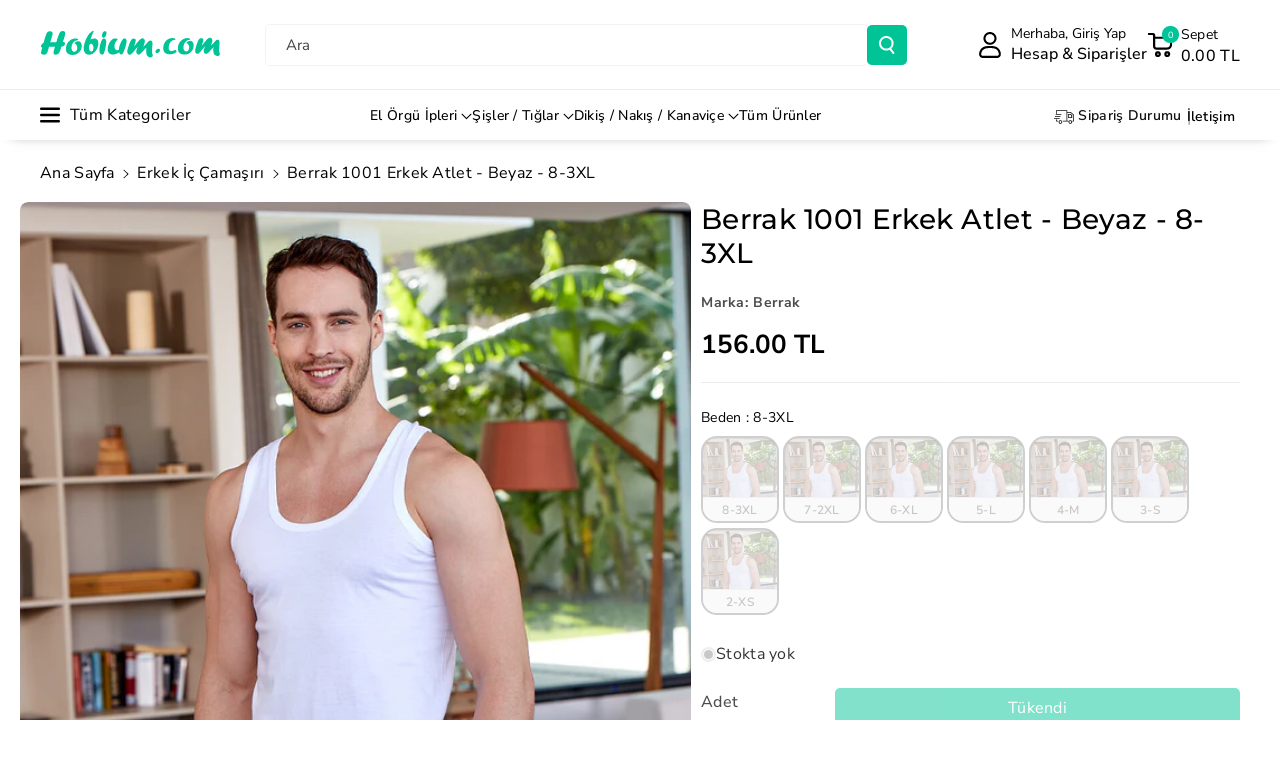

--- FILE ---
content_type: text/html; charset=utf-8
request_url: https://www.hobium.com/products/berrak-1001-erkek-atlet-beyaz-8-3xl?_pos=10&_fid=9f0879f92&_ss=c
body_size: 79490
content:
<!doctype html>
<html class="no-js" lang="tr">
  <head>
    
  <script src="https://cdn.starapps.studio/apps/vsk/0839c2-2/data.js" defer></script>


    <meta charset="utf-8">
    <meta http-equiv="X-UA-Compatible" content="IE=edge">
    <meta name="viewport" content="width=device-width,initial-scale=1">
    <meta name="theme-color" content="">
    <link rel="canonical" href="https://www.hobium.com/products/berrak-1001-erkek-atlet-beyaz-8-3xl">
    <link rel="preconnect" href="https://cdn.shopify.com" crossorigin><link rel="icon" type="image/png" href="//www.hobium.com/cdn/shop/files/favicon.png?crop=center&height=32&v=1695046093&width=32"><link rel="preconnect" href="https://fonts.shopifycdn.com" crossorigin><title>
      Berrak 1001 Erkek Atlet - Beyaz - 8-3XL
 &ndash; Hobium</title>

    
      <meta name="description" content="Berrak 1001 Erkek AtletBerrak Erkek Atletler, iç giyimin olmazsa olmazlarındandır. Atlet alırken vücudunuza tam oturan ve hava aldıran kumaşlardan üretilmiş olmasına dikkat etmenizde fayda vardır.Berrak Erkek Atlet modelleri arasında yok yok! Modunuza ve isteğinize uygun spor ve sade atletlerimiz arasından seçim yapabi">
    

    

<meta property="og:site_name" content="Hobium">
<meta property="og:url" content="https://www.hobium.com/products/berrak-1001-erkek-atlet-beyaz-8-3xl">
<meta property="og:title" content="Berrak 1001 Erkek Atlet - Beyaz - 8-3XL">
<meta property="og:type" content="product">
<meta property="og:description" content="Berrak 1001 Erkek AtletBerrak Erkek Atletler, iç giyimin olmazsa olmazlarındandır. Atlet alırken vücudunuza tam oturan ve hava aldıran kumaşlardan üretilmiş olmasına dikkat etmenizde fayda vardır.Berrak Erkek Atlet modelleri arasında yok yok! Modunuza ve isteğinize uygun spor ve sade atletlerimiz arasından seçim yapabi"><meta property="og:image" content="http://www.hobium.com/cdn/shop/files/1637952035534174509.jpg?v=1690064197">
  <meta property="og:image:secure_url" content="https://www.hobium.com/cdn/shop/files/1637952035534174509.jpg?v=1690064197">
  <meta property="og:image:width" content="1000">
  <meta property="og:image:height" content="1000"><meta property="og:price:amount" content="156.00">
  <meta property="og:price:currency" content="TRY"><meta name="twitter:card" content="summary_large_image">
<meta name="twitter:title" content="Berrak 1001 Erkek Atlet - Beyaz - 8-3XL">
<meta name="twitter:description" content="Berrak 1001 Erkek AtletBerrak Erkek Atletler, iç giyimin olmazsa olmazlarındandır. Atlet alırken vücudunuza tam oturan ve hava aldıran kumaşlardan üretilmiş olmasına dikkat etmenizde fayda vardır.Berrak Erkek Atlet modelleri arasında yok yok! Modunuza ve isteğinize uygun spor ve sade atletlerimiz arasından seçim yapabi">


    <script src="//www.hobium.com/cdn/shop/t/51/assets/constants.js?v=95358004781563950421743955873" defer="defer"></script>
    <script src="//www.hobium.com/cdn/shop/t/51/assets/pubsub.js?v=2921868252632587581743955873" defer="defer"></script>
    <script src="//www.hobium.com/cdn/shop/t/51/assets/global.js?v=100933246632301372281743955873" defer="defer"></script><script src="//www.hobium.com/cdn/shop/t/51/assets/animations.js?v=88693664871331136111743955873" defer="defer"></script><script>window.performance && window.performance.mark && window.performance.mark('shopify.content_for_header.start');</script><meta name="google-site-verification" content="xpGl2tCG7-PHLwDzNS9lP45qnznDiDhHtFziRLwYl9Y">
<meta id="shopify-digital-wallet" name="shopify-digital-wallet" content="/79487467832/digital_wallets/dialog">
<link rel="alternate" type="application/json+oembed" href="https://www.hobium.com/products/berrak-1001-erkek-atlet-beyaz-8-3xl.oembed">
<script async="async" src="/checkouts/internal/preloads.js?locale=tr-TR"></script>
<script id="shopify-features" type="application/json">{"accessToken":"cdd6956ceaf235cf845d1058acdf9f31","betas":["rich-media-storefront-analytics"],"domain":"www.hobium.com","predictiveSearch":true,"shopId":79487467832,"locale":"tr"}</script>
<script>var Shopify = Shopify || {};
Shopify.shop = "0839c2-2.myshopify.com";
Shopify.locale = "tr";
Shopify.currency = {"active":"TRY","rate":"1.0"};
Shopify.country = "TR";
Shopify.theme = {"name":"Veena V4 06042025","id":177552458040,"schema_name":"Veena","schema_version":"1.0.7","theme_store_id":2566,"role":"main"};
Shopify.theme.handle = "null";
Shopify.theme.style = {"id":null,"handle":null};
Shopify.cdnHost = "www.hobium.com/cdn";
Shopify.routes = Shopify.routes || {};
Shopify.routes.root = "/";</script>
<script type="module">!function(o){(o.Shopify=o.Shopify||{}).modules=!0}(window);</script>
<script>!function(o){function n(){var o=[];function n(){o.push(Array.prototype.slice.apply(arguments))}return n.q=o,n}var t=o.Shopify=o.Shopify||{};t.loadFeatures=n(),t.autoloadFeatures=n()}(window);</script>
<script id="shop-js-analytics" type="application/json">{"pageType":"product"}</script>
<script defer="defer" async type="module" src="//www.hobium.com/cdn/shopifycloud/shop-js/modules/v2/client.init-shop-cart-sync_B9hrTPry.tr.esm.js"></script>
<script defer="defer" async type="module" src="//www.hobium.com/cdn/shopifycloud/shop-js/modules/v2/chunk.common_DIgBBaVU.esm.js"></script>
<script type="module">
  await import("//www.hobium.com/cdn/shopifycloud/shop-js/modules/v2/client.init-shop-cart-sync_B9hrTPry.tr.esm.js");
await import("//www.hobium.com/cdn/shopifycloud/shop-js/modules/v2/chunk.common_DIgBBaVU.esm.js");

  window.Shopify.SignInWithShop?.initShopCartSync?.({"fedCMEnabled":true,"windoidEnabled":true});

</script>
<script id="__st">var __st={"a":79487467832,"offset":10800,"reqid":"e6b01068-47e9-4596-9b53-34a28eb9ad35-1768617898","pageurl":"www.hobium.com\/products\/berrak-1001-erkek-atlet-beyaz-8-3xl?_pos=10\u0026_fid=9f0879f92\u0026_ss=c","u":"5785932c4015","p":"product","rtyp":"product","rid":8463434809656};</script>
<script>window.ShopifyPaypalV4VisibilityTracking = true;</script>
<script id="form-persister">!function(){'use strict';const t='contact',e='new_comment',n=[[t,t],['blogs',e],['comments',e],[t,'customer']],o='password',r='form_key',c=['recaptcha-v3-token','g-recaptcha-response','h-captcha-response',o],s=()=>{try{return window.sessionStorage}catch{return}},i='__shopify_v',u=t=>t.elements[r],a=function(){const t=[...n].map((([t,e])=>`form[action*='/${t}']:not([data-nocaptcha='true']) input[name='form_type'][value='${e}']`)).join(',');var e;return e=t,()=>e?[...document.querySelectorAll(e)].map((t=>t.form)):[]}();function m(t){const e=u(t);a().includes(t)&&(!e||!e.value)&&function(t){try{if(!s())return;!function(t){const e=s();if(!e)return;const n=u(t);if(!n)return;const o=n.value;o&&e.removeItem(o)}(t);const e=Array.from(Array(32),(()=>Math.random().toString(36)[2])).join('');!function(t,e){u(t)||t.append(Object.assign(document.createElement('input'),{type:'hidden',name:r})),t.elements[r].value=e}(t,e),function(t,e){const n=s();if(!n)return;const r=[...t.querySelectorAll(`input[type='${o}']`)].map((({name:t})=>t)),u=[...c,...r],a={};for(const[o,c]of new FormData(t).entries())u.includes(o)||(a[o]=c);n.setItem(e,JSON.stringify({[i]:1,action:t.action,data:a}))}(t,e)}catch(e){console.error('failed to persist form',e)}}(t)}const f=t=>{if('true'===t.dataset.persistBound)return;const e=function(t,e){const n=function(t){return'function'==typeof t.submit?t.submit:HTMLFormElement.prototype.submit}(t).bind(t);return function(){let t;return()=>{t||(t=!0,(()=>{try{e(),n()}catch(t){(t=>{console.error('form submit failed',t)})(t)}})(),setTimeout((()=>t=!1),250))}}()}(t,(()=>{m(t)}));!function(t,e){if('function'==typeof t.submit&&'function'==typeof e)try{t.submit=e}catch{}}(t,e),t.addEventListener('submit',(t=>{t.preventDefault(),e()})),t.dataset.persistBound='true'};!function(){function t(t){const e=(t=>{const e=t.target;return e instanceof HTMLFormElement?e:e&&e.form})(t);e&&m(e)}document.addEventListener('submit',t),document.addEventListener('DOMContentLoaded',(()=>{const e=a();for(const t of e)f(t);var n;n=document.body,new window.MutationObserver((t=>{for(const e of t)if('childList'===e.type&&e.addedNodes.length)for(const t of e.addedNodes)1===t.nodeType&&'FORM'===t.tagName&&a().includes(t)&&f(t)})).observe(n,{childList:!0,subtree:!0,attributes:!1}),document.removeEventListener('submit',t)}))}()}();</script>
<script integrity="sha256-4kQ18oKyAcykRKYeNunJcIwy7WH5gtpwJnB7kiuLZ1E=" data-source-attribution="shopify.loadfeatures" defer="defer" src="//www.hobium.com/cdn/shopifycloud/storefront/assets/storefront/load_feature-a0a9edcb.js" crossorigin="anonymous"></script>
<script data-source-attribution="shopify.dynamic_checkout.dynamic.init">var Shopify=Shopify||{};Shopify.PaymentButton=Shopify.PaymentButton||{isStorefrontPortableWallets:!0,init:function(){window.Shopify.PaymentButton.init=function(){};var t=document.createElement("script");t.src="https://www.hobium.com/cdn/shopifycloud/portable-wallets/latest/portable-wallets.tr.js",t.type="module",document.head.appendChild(t)}};
</script>
<script data-source-attribution="shopify.dynamic_checkout.buyer_consent">
  function portableWalletsHideBuyerConsent(e){var t=document.getElementById("shopify-buyer-consent"),n=document.getElementById("shopify-subscription-policy-button");t&&n&&(t.classList.add("hidden"),t.setAttribute("aria-hidden","true"),n.removeEventListener("click",e))}function portableWalletsShowBuyerConsent(e){var t=document.getElementById("shopify-buyer-consent"),n=document.getElementById("shopify-subscription-policy-button");t&&n&&(t.classList.remove("hidden"),t.removeAttribute("aria-hidden"),n.addEventListener("click",e))}window.Shopify?.PaymentButton&&(window.Shopify.PaymentButton.hideBuyerConsent=portableWalletsHideBuyerConsent,window.Shopify.PaymentButton.showBuyerConsent=portableWalletsShowBuyerConsent);
</script>
<script data-source-attribution="shopify.dynamic_checkout.cart.bootstrap">document.addEventListener("DOMContentLoaded",(function(){function t(){return document.querySelector("shopify-accelerated-checkout-cart, shopify-accelerated-checkout")}if(t())Shopify.PaymentButton.init();else{new MutationObserver((function(e,n){t()&&(Shopify.PaymentButton.init(),n.disconnect())})).observe(document.body,{childList:!0,subtree:!0})}}));
</script>
<script id='scb4127' type='text/javascript' async='' src='https://www.hobium.com/cdn/shopifycloud/privacy-banner/storefront-banner.js'></script><script id="sections-script" data-sections="header" defer="defer" src="//www.hobium.com/cdn/shop/t/51/compiled_assets/scripts.js?v=19473"></script>
<script>window.performance && window.performance.mark && window.performance.mark('shopify.content_for_header.end');</script>


    <style data-shopify>
      @font-face {
  font-family: "Nunito Sans";
  font-weight: 400;
  font-style: normal;
  font-display: swap;
  src: url("//www.hobium.com/cdn/fonts/nunito_sans/nunitosans_n4.0276fe080df0ca4e6a22d9cb55aed3ed5ba6b1da.woff2") format("woff2"),
       url("//www.hobium.com/cdn/fonts/nunito_sans/nunitosans_n4.b4964bee2f5e7fd9c3826447e73afe2baad607b7.woff") format("woff");
}


      @font-face {
  font-family: "Nunito Sans";
  font-weight: 500;
  font-style: normal;
  font-display: swap;
  src: url("//www.hobium.com/cdn/fonts/nunito_sans/nunitosans_n5.6fc0ed1feb3fc393c40619f180fc49c4d0aae0db.woff2") format("woff2"),
       url("//www.hobium.com/cdn/fonts/nunito_sans/nunitosans_n5.2c84830b46099cbcc1095f30e0957b88b914e50a.woff") format("woff");
}

      @font-face {
  font-family: "Nunito Sans";
  font-weight: 600;
  font-style: normal;
  font-display: swap;
  src: url("//www.hobium.com/cdn/fonts/nunito_sans/nunitosans_n6.6e9464eba570101a53130c8130a9e17a8eb55c21.woff2") format("woff2"),
       url("//www.hobium.com/cdn/fonts/nunito_sans/nunitosans_n6.25a0ac0c0a8a26038c7787054dd6058dfbc20fa8.woff") format("woff");
}

      @font-face {
  font-family: "Nunito Sans";
  font-weight: 700;
  font-style: normal;
  font-display: swap;
  src: url("//www.hobium.com/cdn/fonts/nunito_sans/nunitosans_n7.25d963ed46da26098ebeab731e90d8802d989fa5.woff2") format("woff2"),
       url("//www.hobium.com/cdn/fonts/nunito_sans/nunitosans_n7.d32e3219b3d2ec82285d3027bd673efc61a996c8.woff") format("woff");
}


      @font-face {
  font-family: "Nunito Sans";
  font-weight: 400;
  font-style: italic;
  font-display: swap;
  src: url("//www.hobium.com/cdn/fonts/nunito_sans/nunitosans_i4.6e408730afac1484cf297c30b0e67c86d17fc586.woff2") format("woff2"),
       url("//www.hobium.com/cdn/fonts/nunito_sans/nunitosans_i4.c9b6dcbfa43622b39a5990002775a8381942ae38.woff") format("woff");
}

      @font-face {
  font-family: "Nunito Sans";
  font-weight: 700;
  font-style: italic;
  font-display: swap;
  src: url("//www.hobium.com/cdn/fonts/nunito_sans/nunitosans_i7.8c1124729eec046a321e2424b2acf328c2c12139.woff2") format("woff2"),
       url("//www.hobium.com/cdn/fonts/nunito_sans/nunitosans_i7.af4cda04357273e0996d21184432bcb14651a64d.woff") format("woff");
}

      @font-face {
  font-family: Montserrat;
  font-weight: 500;
  font-style: normal;
  font-display: swap;
  src: url("//www.hobium.com/cdn/fonts/montserrat/montserrat_n5.07ef3781d9c78c8b93c98419da7ad4fbeebb6635.woff2") format("woff2"),
       url("//www.hobium.com/cdn/fonts/montserrat/montserrat_n5.adf9b4bd8b0e4f55a0b203cdd84512667e0d5e4d.woff") format("woff");
}



      
        :root,
        .color-background-1 {
        --color-background: 255,255,255;
        
          --gradient-background: #ffffff;
        

        

        --color-foreground: 0,0,0;
        --color-background-contrast: 191,191,191;
        --color-shadow: 18,18,18;
        --color-link-hover: 4,110,130;
        --color-button: 0,196,150;
        --color-button-text: 255,255,255;
        --color-secondary-button: 255,255,255;
        --color-secondary-button-text: 0,0,0;
        --color-badge-foreground: 0,0,0;
        --color-badge-background: 255,255,255;
        --color-badge-border: 0,0,0;
        --color-button-hover-text: 255,255,255;
        --color-bg-button-hover: 234,136,61;
        --alpha-link: 0.9;
        --alpha-button-background: 1;
        --alpha-button-border: 1;
        --alpha-badge-border: 0.1;
        color: rgb(var(--color-foreground));
        background-color: rgb(var(--color-background));
        }
      
        
        .color-background-2 {
        --color-background: 245,245,245;
        
          --gradient-background: #f5f5f5;
        

        

        --color-foreground: 255,255,255;
        --color-background-contrast: 181,181,181;
        --color-shadow: 18,18,18;
        --color-link-hover: 0,98,238;
        --color-button: 12,11,12;
        --color-button-text: 255,255,255;
        --color-secondary-button: 245,245,245;
        --color-secondary-button-text: 18,18,18;
        --color-badge-foreground: 255,255,255;
        --color-badge-background: 245,245,245;
        --color-badge-border: 255,255,255;
        --color-button-hover-text: 18,18,18;
        --color-bg-button-hover: 245,245,245;
        --alpha-link: 0.9;
        --alpha-button-background: 1;
        --alpha-button-border: 1;
        --alpha-badge-border: 0.1;
        color: rgb(var(--color-foreground));
        background-color: rgb(var(--color-background));
        }
      
        
        .color-inverse {
        --color-background: 255,255,255;
        
          --gradient-background: #ffffff;
        

        

        --color-foreground: 0,0,0;
        --color-background-contrast: 191,191,191;
        --color-shadow: 1,31,45;
        --color-link-hover: 4,110,130;
        --color-button: 0,196,150;
        --color-button-text: 255,255,255;
        --color-secondary-button: 255,255,255;
        --color-secondary-button-text: 0,0,0;
        --color-badge-foreground: 0,0,0;
        --color-badge-background: 255,255,255;
        --color-badge-border: 0,0,0;
        --color-button-hover-text: 255,255,255;
        --color-bg-button-hover: 117,117,117;
        --alpha-link: 0.9;
        --alpha-button-background: 1;
        --alpha-button-border: 1;
        --alpha-badge-border: 0.1;
        color: rgb(var(--color-foreground));
        background-color: rgb(var(--color-background));
        }
      
        
        .color-accent-2 {
        --color-background: 160,119,119;
        
          --gradient-background: linear-gradient(320deg, rgba(56, 78, 197, 1) 16%, rgba(203, 68, 194, 1) 52%, rgba(255, 201, 104, 1) 87%);
        

        

        --color-foreground: 0,0,0;
        --color-background-contrast: 89,62,62;
        --color-shadow: 18,18,18;
        --color-link-hover: 0,98,238;
        --color-button: 223,65,21;
        --color-button-text: 255,255,255;
        --color-secondary-button: 160,119,119;
        --color-secondary-button-text: 255,255,255;
        --color-badge-foreground: 0,0,0;
        --color-badge-background: 160,119,119;
        --color-badge-border: 0,0,0;
        --color-button-hover-text: 199,153,153;
        --color-bg-button-hover: 245,245,245;
        --alpha-link: 0.9;
        --alpha-button-background: 1;
        --alpha-button-border: 1;
        --alpha-badge-border: 0.1;
        color: rgb(var(--color-foreground));
        background-color: rgb(var(--color-background));
        }
      
        
        .color-scheme-abe3bc68-5409-41dd-abcf-8f9ac474947a {
        --color-background: 255,255,255;
        
          --gradient-background: #ffffff;
        

        

        --color-foreground: 0,0,0;
        --color-background-contrast: 191,191,191;
        --color-shadow: 18,18,18;
        --color-link-hover: 4,110,130;
        --color-button: 0,196,150;
        --color-button-text: 255,255,255;
        --color-secondary-button: 255,255,255;
        --color-secondary-button-text: 0,0,0;
        --color-badge-foreground: 0,0,0;
        --color-badge-background: 255,255,255;
        --color-badge-border: 0,0,0;
        --color-button-hover-text: 255,255,255;
        --color-bg-button-hover: 234,136,61;
        --alpha-link: 0.9;
        --alpha-button-background: 1;
        --alpha-button-border: 1;
        --alpha-badge-border: 0.1;
        color: rgb(var(--color-foreground));
        background-color: rgb(var(--color-background));
        }
      
        
        .color-scheme-3fb66b14-a7e5-470a-a9cc-3dbb312a34dc {
        --color-background: 255,255,255;
        
          --gradient-background: #ffffff;
        

        

        --color-foreground: 0,0,0;
        --color-background-contrast: 191,191,191;
        --color-shadow: 18,18,18;
        --color-link-hover: 4,110,130;
        --color-button: 0,196,150;
        --color-button-text: 255,255,255;
        --color-secondary-button: 255,255,255;
        --color-secondary-button-text: 0,0,0;
        --color-badge-foreground: 0,0,0;
        --color-badge-background: 255,255,255;
        --color-badge-border: 0,0,0;
        --color-button-hover-text: 255,255,255;
        --color-bg-button-hover: 1,31,45;
        --alpha-link: 0.9;
        --alpha-button-background: 1;
        --alpha-button-border: 1;
        --alpha-badge-border: 0.1;
        color: rgb(var(--color-foreground));
        background-color: rgb(var(--color-background));
        }
      
        
        .color-scheme-f1d38fee-14a2-46e0-9b46-240bcb26972e {
        --color-background: 249,249,249;
        
          --gradient-background: #f9f9f9;
        

        

        --color-foreground: 0,0,0;
        --color-background-contrast: 185,185,185;
        --color-shadow: 18,18,18;
        --color-link-hover: 4,110,130;
        --color-button: 0,196,150;
        --color-button-text: 255,255,255;
        --color-secondary-button: 249,249,249;
        --color-secondary-button-text: 0,0,0;
        --color-badge-foreground: 0,0,0;
        --color-badge-background: 249,249,249;
        --color-badge-border: 0,0,0;
        --color-button-hover-text: 255,255,255;
        --color-bg-button-hover: 1,31,45;
        --alpha-link: 0.9;
        --alpha-button-background: 1;
        --alpha-button-border: 1;
        --alpha-badge-border: 0.1;
        color: rgb(var(--color-foreground));
        background-color: rgb(var(--color-background));
        }
      
        
        .color-scheme-ebcb39f4-3410-4eeb-a64c-ebc911e73592 {
        --color-background: 255,255,255;
        
          --gradient-background: #ffffff;
        

        

        --color-foreground: 0,0,0;
        --color-background-contrast: 191,191,191;
        --color-shadow: 0,0,0;
        --color-link-hover: 4,110,130;
        --color-button: 116,116,116;
        --color-button-text: 255,255,255;
        --color-secondary-button: 255,255,255;
        --color-secondary-button-text: 0,0,0;
        --color-badge-foreground: 0,0,0;
        --color-badge-background: 255,255,255;
        --color-badge-border: 0,0,0;
        --color-button-hover-text: 255,255,255;
        --color-bg-button-hover: 1,31,45;
        --alpha-link: 0.9;
        --alpha-button-background: 1;
        --alpha-button-border: 1;
        --alpha-badge-border: 0.1;
        color: rgb(var(--color-foreground));
        background-color: rgb(var(--color-background));
        }
      
        
        .color-scheme-a5db63c1-a947-486b-bb04-2d04742c2b27 {
        --color-background: 238,233,250;
        
          --gradient-background: #eee9fa;
        

        

        --color-foreground: 0,0,0;
        --color-background-contrast: 158,129,226;
        --color-shadow: 18,18,18;
        --color-link-hover: 4,110,130;
        --color-button: 0,196,150;
        --color-button-text: 255,255,255;
        --color-secondary-button: 238,233,250;
        --color-secondary-button-text: 0,0,0;
        --color-badge-foreground: 0,0,0;
        --color-badge-background: 238,233,250;
        --color-badge-border: 0,0,0;
        --color-button-hover-text: 255,255,255;
        --color-bg-button-hover: 1,31,45;
        --alpha-link: 0.9;
        --alpha-button-background: 1;
        --alpha-button-border: 1;
        --alpha-badge-border: 0.1;
        color: rgb(var(--color-foreground));
        background-color: rgb(var(--color-background));
        }
      
        
        .color-scheme-67c472d7-a34c-4ec6-8924-897fff9be634 {
        --color-background: 255,131,131;
        
          --gradient-background: #ff8383;
        

        

        --color-foreground: 0,0,0;
        --color-background-contrast: 255,3,3;
        --color-shadow: 18,18,18;
        --color-link-hover: 4,110,130;
        --color-button: 0,196,150;
        --color-button-text: 255,255,255;
        --color-secondary-button: 255,131,131;
        --color-secondary-button-text: 0,0,0;
        --color-badge-foreground: 0,0,0;
        --color-badge-background: 255,131,131;
        --color-badge-border: 0,0,0;
        --color-button-hover-text: 255,255,255;
        --color-bg-button-hover: 234,136,61;
        --alpha-link: 0.9;
        --alpha-button-background: 1;
        --alpha-button-border: 1;
        --alpha-badge-border: 0.1;
        color: rgb(var(--color-foreground));
        background-color: rgb(var(--color-background));
        }
      
        
        .color-scheme-8d54db88-8cf3-4eed-9f68-7948231ceefb {
        --color-background: 228,228,228;
        
          --gradient-background: #e4e4e4;
        

        

        --color-foreground: 21,15,15;
        --color-background-contrast: 164,164,164;
        --color-shadow: 35,32,32;
        --color-link-hover: 4,110,130;
        --color-button: 255,255,255;
        --color-button-text: 21,15,15;
        --color-secondary-button: 228,228,228;
        --color-secondary-button-text: 0,0,0;
        --color-badge-foreground: 21,15,15;
        --color-badge-background: 228,228,228;
        --color-badge-border: 21,15,15;
        --color-button-hover-text: 255,255,255;
        --color-bg-button-hover: 132,17,95;
        --alpha-link: 0.9;
        --alpha-button-background: 1;
        --alpha-button-border: 1;
        --alpha-badge-border: 0.1;
        color: rgb(var(--color-foreground));
        background-color: rgb(var(--color-background));
        }
      
        
        .color-scheme-32b7c774-9697-4f42-a437-0a8e72ad4334 {
        --color-background: 23,36,43;
        
          --gradient-background: #17242b;
        

        

        --color-foreground: 255,255,255;
        --color-background-contrast: 32,50,60;
        --color-shadow: 18,18,18;
        --color-link-hover: 4,110,130;
        --color-button: 64,147,128;
        --color-button-text: 255,255,255;
        --color-secondary-button: 23,36,43;
        --color-secondary-button-text: 0,0,0;
        --color-badge-foreground: 255,255,255;
        --color-badge-background: 23,36,43;
        --color-badge-border: 255,255,255;
        --color-button-hover-text: 255,255,255;
        --color-bg-button-hover: 234,136,61;
        --alpha-link: 0.9;
        --alpha-button-background: 1;
        --alpha-button-border: 1;
        --alpha-badge-border: 0.1;
        color: rgb(var(--color-foreground));
        background-color: rgb(var(--color-background));
        }
      
        
        .color-scheme-c6737614-264d-4c0d-8efa-6f08bdd745b8 {
        --color-background: 255,255,255;
        
          --gradient-background: #ffffff;
        

        

        --color-foreground: 255,255,255;
        --color-background-contrast: 191,191,191;
        --color-shadow: 18,18,18;
        --color-link-hover: 255,255,255;
        --color-button: 0,196,150;
        --color-button-text: 255,255,255;
        --color-secondary-button: 255,255,255;
        --color-secondary-button-text: 255,255,255;
        --color-badge-foreground: 255,255,255;
        --color-badge-background: 255,255,255;
        --color-badge-border: 255,255,255;
        --color-button-hover-text: 255,255,255;
        --color-bg-button-hover: 255,255,255;
        --alpha-link: 0.9;
        --alpha-button-background: 1;
        --alpha-button-border: 1;
        --alpha-badge-border: 0.1;
        color: rgb(var(--color-foreground));
        background-color: rgb(var(--color-background));
        }
      

      body, .color-background-1, .color-background-2, .color-inverse, .color-accent-2, .color-scheme-abe3bc68-5409-41dd-abcf-8f9ac474947a, .color-scheme-3fb66b14-a7e5-470a-a9cc-3dbb312a34dc, .color-scheme-f1d38fee-14a2-46e0-9b46-240bcb26972e, .color-scheme-ebcb39f4-3410-4eeb-a64c-ebc911e73592, .color-scheme-a5db63c1-a947-486b-bb04-2d04742c2b27, .color-scheme-67c472d7-a34c-4ec6-8924-897fff9be634, .color-scheme-8d54db88-8cf3-4eed-9f68-7948231ceefb, .color-scheme-32b7c774-9697-4f42-a437-0a8e72ad4334, .color-scheme-c6737614-264d-4c0d-8efa-6f08bdd745b8 {
      background-color: rgb(var(--color-background));
      background: var(--gradient-background);
      }

      :root {
      --color-wbprogscolor: #00d964;
      --border--color: #818181; 
      --border-width: 1px;
      --border-style: solid;
      --white-color: #ffffff;
      --black-color: #000000;
      --font-body-family: "Nunito Sans", sans-serif;
      --font-body-style: normal;
      --font-body-weight: 400;
      --font-body-weight-medium: 500;
      --font-body-weight-semibold: 600;
      --font-body-weight-bold: 700;


      --font-heading-family: Montserrat, sans-serif;
      --font-heading-style: normal;
      --font-heading-weight: 500; 
      --font-body-scale: 1.0;
      --font-heading-scale: 1.0;

        --media-padding: px;
        --media-border-opacity: 0.0;
        --media-border-width: 0px;
        --media-radius: 8px;
        --media-shadow-opacity: 0.0;
        --media-shadow-horizontal-offset: 0px;
        --media-shadow-vertical-offset: 0px;
        --media-shadow-blur-radius: 0px;
        --media-shadow-visible: 0;

        --page-width: 150rem;
        --page-width-margin: 0rem;

        --product-card-image-padding: 0.0rem;
        --product-card-corner-radius: 0.6rem;
        --product-card-text-alignment: left;
        --product-card-border-width: 0.0rem;
        --product-card-border-opacity: 0.0;
        --product-card-shadow-opacity: 0.0;
        --product-card-shadow-visible: 0;
        --product-card-shadow-horizontal-offset: 0.0rem;
        --product-card-shadow-vertical-offset: 0.0rem;
        --product-card-shadow-blur-radius: 0.0rem;
        --card_title-transform: capitalize;

        --collection-card-image-padding: 0.0rem;
        --collection-card-corner-radius: 0.6rem;
        --collection-card-text-alignment: left;
        --collection-card-border-width: 0.0rem;
        --collection-card-border-opacity: 0.0;
        --collection-card-shadow-opacity: 0.0;
        --collection-card-shadow-visible: 0;
        --collection-card-shadow-horizontal-offset: 0.0rem;
        --collection-card-shadow-vertical-offset: 0.0rem;
        --collection-card-shadow-blur-radius: 0.0rem;

        --blog-card-image-padding: 0.0rem;
        --blog-card-corner-radius: 1.0rem;
        --blog-card-text-alignment: left;
        --blog-card-border-width: 0.0rem;
        --blog-card-border-opacity: 0.0;
        --blog-card-shadow-opacity: 0.0;
        --blog-card-shadow-visible: 0;
        --blog-card-shadow-horizontal-offset: 0.0rem;
        --blog-card-shadow-vertical-offset: 0.0rem;
        --blog-card-shadow-blur-radius: 0.0rem;

        --badge-corner-radius: 0.4rem;

        --popup-border-width: 1px;
        --popup-border-opacity: 0.25;
        --popup-corner-radius: 8px;
        --popup-shadow-opacity: 0.0;
        --popup-shadow-horizontal-offset: 0px;
        --popup-shadow-vertical-offset: 0px;
        --popup-shadow-blur-radius: 0px;

        --drawer-border-width: 0px;
        --drawer-border-opacity: 0.1;
        --drawer-corner-radius: 12px;
        --drawer-shadow-opacity: 0.0;
        --drawer-shadow-horizontal-offset: 0px;
        --drawer-shadow-vertical-offset: 0px;
        --drawer-shadow-blur-radius: 0px;

        --grid-desktop-vertical-spacing: 20px;
        --grid-desktop-horizontal-spacing: 20px;
        --grid-mobile-vertical-spacing: 10px;
        --grid-mobile-horizontal-spacing: 10px;

        --text-boxes-border-opacity: 0.0;
        --text-boxes-border-width: 0px;
        --text-boxes-radius: 8px;
        --text-boxes-shadow-opacity: 0.0;
        --text-boxes-shadow-visible: 0;
        --text-boxes-shadow-horizontal-offset: 0px;
        --text-boxes-shadow-vertical-offset: 0px;
        --text-boxes-shadow-blur-radius: 0px;

        --bg-radius: 8px;

        --buttons-radius: 4px;
        --buttons-radius-outset: 5px;
        --buttons-border-width: 1px;
        --buttons-border-opacity: 0.1;
        --buttons-shadow-opacity: 0.0;
        --buttons-shadow-visible: 0;
        --buttons-shadow-horizontal-offset: 0px;
        --buttons-shadow-vertical-offset: 0px;
        --buttons-shadow-blur-radius: 0px;
        --buttons-border-offset: 0.3px;
 
        --inputs-radius: 4px;
        --inputs-border-width: 1px;
        --inputs-border-opacity: 0.05;
        --inputs-shadow-opacity: 0.0;
        --inputs-shadow-horizontal-offset: 0px;
        --inputs-margin-offset: 0px;
        --inputs-shadow-vertical-offset: 0px;
        --inputs-shadow-blur-radius: 0px;
        --inputs-radius-outset: 5px;

        --variant-pills-radius: 4px;
        --variant-pills-border-width: 1px;
        --variant-pills-border-opacity: 0.1;
        --variant-pills-shadow-opacity: 0.0;
        --variant-pills-shadow-horizontal-offset: 0px;
        --variant-pills-shadow-vertical-offset: 0px;
        --variant-pills-shadow-blur-radius: 0px;

        --sale-bg-color: #00c496;
        --sale-text-color: #ffffff;
        
        --percentage-sale-bg-color: #dd1d1d;
        --percentage-sale-text-color: #ffffff;

        --new-bg-color: #22750e;
        --new-text-color: #ffffff;

        --soldout-bg-color: #757575;
        --soldout-text-color: #ffffff;
      }
      *,
      *::before,
      *::after {
        box-sizing: inherit;
      }
      html {
        box-sizing: border-box;
        font-size: calc(var(--font-body-scale) * 62.5%);
        height: 100%;
      }
      body {
        font-size: calc(var(--font-body-scale) * 14px);
        font-family: var(--font-body-family);
        font-style: var(--font-body-style);
        font-weight: var(--font-body-weight);
        color: rgb(var(--color-foreground));
        grid-template-columns: 100%;
        min-height: 100%;
        margin: 0;
        line-height: calc(1 + 0.8 / var(--font-body-scale));
      }
      @media screen and (min-width: 768px) {
        body {
          font-size: calc(var(--font-body-scale) * 16px);
        }
      }
    </style> 
    <link href="//www.hobium.com/cdn/shop/t/51/assets/base.css?v=99756573314238101811743955873" rel="stylesheet" type="text/css" media="all" />
<link rel="preload" as="font" href="//www.hobium.com/cdn/fonts/nunito_sans/nunitosans_n4.0276fe080df0ca4e6a22d9cb55aed3ed5ba6b1da.woff2" type="font/woff2" crossorigin><link rel="preload" as="font" href="//www.hobium.com/cdn/fonts/montserrat/montserrat_n5.07ef3781d9c78c8b93c98419da7ad4fbeebb6635.woff2" type="font/woff2" crossorigin><link rel="stylesheet" href="//www.hobium.com/cdn/shop/t/51/assets/component-predictive-search.css?v=19051807341742196021743955873" media="print" onload="this.media='all'"><script>document.documentElement.className = document.documentElement.className.replace('no-js', 'js');
    if (Shopify.designMode) {
      document.documentElement.classList.add('shopify-design-mode');
    } 
    </script>
  <!-- BEGIN app block: shopify://apps/c-hub-customer-accounts/blocks/app-embed/0fb3ba0b-4c65-4919-a85a-48bc2d368e9c --><script>(function () { try { localStorage.removeItem('chInitPageLoad'); } catch (error) {}})();</script><!-- END app block --><!-- BEGIN app block: shopify://apps/swatch-king/blocks/variant-swatch-king/0850b1e4-ba30-4a0d-a8f4-f9a939276d7d -->


















































  <script>
    window.vsk_data = function(){
      return {
        "block_collection_settings": {"alignment":"left","enable":false,"swatch_location":"After image","switch_on_hover":true,"preselect_variant":false,"current_template":"product"},
        "currency": "TRY",
        "currency_symbol": "₺",
        "primary_locale": "tr",
        "localized_string": {},
        "app_setting_styles": {"products_swatch_presentation":{"slide_left_button_svg":"","slide_right_button_svg":""},"collections_swatch_presentation":{"minified":false,"minified_products":false,"minified_template":"+{count}","slide_left_button_svg":"","minified_display_count":[3,6],"slide_right_button_svg":""}},
        "app_setting": {"display_logs":false,"default_preset":595350,"pre_hide_strategy":"hide-all-theme-selectors","swatch_url_source":"cdn","product_data_source":"storefront"},
        "app_setting_config": {"app_execution_strategy":"all","collections_options_disabled":null,"default_swatch_image":"","do_not_select_an_option":{"text":"Select a {{ option_name }}","status":true,"control_add_to_cart":true,"allow_virtual_trigger":true,"make_a_selection_text":"Select a {{ option_name }}","auto_select_options_list":[]},"history_free_group_navigation":false,"notranslate":false,"products_options_disabled":null,"size_chart":{"type":"theme","labels":"size,sizes,taille,größe,tamanho,tamaño,koko,サイズ","position":"right","size_chart_app":"","size_chart_app_css":"","size_chart_app_selector":""},"session_storage_timeout_seconds":60,"enable_swatch":{"cart":{"enable_on_cart_product_grid":false,"enable_on_cart_featured_product":true},"home":{"enable_on_home_product_grid":false,"enable_on_home_featured_product":true},"pages":{"enable_on_custom_product_grid":false,"enable_on_custom_featured_product":true},"article":{"enable_on_article_product_grid":false,"enable_on_article_featured_product":true},"products":{"enable_on_main_product":true,"enable_on_product_grid":false},"collections":{"enable_on_collection_quick_view":true,"enable_on_collection_product_grid":false},"list_collections":{"enable_on_list_collection_quick_view":true,"enable_on_list_collection_product_grid":false}},"product_template":{"group_swatches":true,"variant_swatches":true},"product_batch_size":250,"use_optimized_urls":true,"enable_error_tracking":false,"enable_event_tracking":false,"preset_badge":{"order":[{"name":"sold_out","order":0},{"name":"sale","order":1},{"name":"new","order":2}],"new_badge_text":"NEW","new_badge_color":"#FFFFFF","sale_badge_text":"SALE","sale_badge_color":"#FFFFFF","new_badge_bg_color":"#121212D1","sale_badge_bg_color":"#D91C01D1","sold_out_badge_text":"SOLD OUT","sold_out_badge_color":"#FFFFFF","new_show_when_all_same":false,"sale_show_when_all_same":false,"sold_out_badge_bg_color":"#BBBBBBD1","new_product_max_duration":90,"sold_out_show_when_all_same":false,"min_price_diff_for_sale_badge":5}},
        "theme_settings_map": {"162866757944":60243,"175802351928":337423,"177266393400":366031,"177552458040":337423,"177411785016":337423,"177306599736":337423,"178213355832":337423,"163843866936":60243,"158168678712":60243},
        "theme_settings": {"60243":{"id":60243,"configurations":{"products":{"theme_type":"dawn","swatch_root":{"position":"before","selector":"[data-product-form-area], variant-radios,  variant-radios","groups_selector":"","section_selector":".modal--quickshop-full .product--outer, .modal--quickshop-slim .product--outer,.product--section .product--container, .featured-product--container, .product.grid, .product__container","secondary_position":"","secondary_selector":"","use_section_as_root":true},"option_selectors":"[data-product-form-area] select[data-variant-option], [data-product-form-area] select[data-product-option], [data-product-form-area] input[type=\"radio\"], variant-radios select,  variant-radios input","selectors_to_hide":["[data-variants-ui]","[data-product-options-container]","options-selection","variant-radios"],"json_data_selector":"","add_to_cart_selector":".product-form--atc-button, [id=\"add-to-cart-btn\"]","custom_button_params":{"data":[{"value_attribute":"data-value","option_attribute":"data-name"}],"selected_selector":".active"},"option_index_attributes":["data-index","data-option-position","data-object","data-product-option","data-option-index","name"],"add_to_cart_text_selector":".atc-button--text, [id=\"add-to-cart-btn\"]\u003espan","selectors_to_hide_override":"","add_to_cart_enabled_classes":"product-form--atc-button mdc-ripple-surface mdc-ripple-upgraded","add_to_cart_disabled_classes":"product-form--atc-button mdc-ripple-surface mdc-ripple-upgraded disabled"},"collections":{"grid_updates":[{"type":"On sale","template":"\u003cspan class=\"productitem__badge productitem__badge--sale\" data-badge-sales=\"\" {{display_on_available}} {{display_on_sale}}\u003cspan data-badge-sales-range=\"\"\u003eSave \u003cspan data-price-percent-saved=\"\"\u003e{{ percentage_difference }}\u003c\/span\u003e%\u003c\/span\u003e\u003c\/span\u003e","display_position":"bottom","display_selector":".productitem--image","element_selector":".productitem__badge--sale"},{"type":"Sold out","template":"\u003cspan class=\"productitem__badge productitem__badge--soldout\" {{display_on_sold_out}}\u003eSold out\n  \u003c\/span\u003e","display_position":"bottom","display_selector":".productitem--image","element_selector":".productitem__badge--soldout"},{"type":"price","template":"\u003cdiv class=\"price--compare-at price__compare-at visible\" data-price-compare-at=\"\" data-price-compare-container {display_on_sale}\u003e\n      \u003cspan class=\"money price__compare-at--single\" data-price-compare data-currency=\"{price_code}\"\u003e{{compare_at_price_with_format}}\u003c\/span\u003e\n\u003c\/div\u003e\n\u003cdiv class=\"price--main price__current\" data-price=\"\" {hide_on_sale} data-price-container\u003e\n      \u003cspan class=\"money\" data-currency=\"{price_code}\" data-price\u003e{{price_with_format}}\u003c\/span\u003e\n\u003c\/div\u003e\n\u003cdiv class=\"price--main price__current price__current--on-sale\" data-price=\"\" {display_on_sale} data-price-container\u003e\n      \u003cspan class=\"money\" data-currency=\"{price_code}\" data-price\u003e{{price_with_format}}\u003c\/span\u003e\n\u003c\/div\u003e","display_position":"replace","display_selector":".productitem--price, .productitem__price","element_selector":""}],"data_selectors":{"url":"a.productitem--image-link, .productitem--title a, .productitem--description a","title":".productitem--title a","attributes":["data-product-quickshop-url:handle","data-product-quickshop:pid","data-variant-id:vid"],"form_input":"[name=\"id\"]","featured_image":"img:not(.productitem--image-alternate)","secondary_image":"img.productitem--image-alternate"},"attribute_updates":[{"selector":null,"template":null,"attribute":null}],"selectors_to_hide":[],"json_data_selector":"[sa-swatch-json]","swatch_root_selector":".productgrid--item:not(.featured-collection__title-card)","swatch_display_options":[{"label":"After image","position":"after","selector":"a.productitem--image-link"},{"label":"After price","position":"after","selector":".productitem__price, .productitem--price"},{"label":"After title","position":"after","selector":".productitem--title"}]}},"settings":{"products":{"handleize":false,"init_deferred":false,"label_split_symbol":"-","size_chart_selector":"","persist_group_variant":true,"hide_single_value_option":"none"},"collections":{"layer_index":12,"display_label":false,"continuous_lookup":1000,"json_data_from_api":true,"label_split_symbol":"-","price_trailing_zeroes":true,"hide_single_value_option":"none"}},"custom_scripts":[],"custom_css":".productgrid--item {\r\n height: auto !important;\r\n}","theme_store_ids":[838],"schema_theme_names":["Empire"],"pre_hide_css_code":null},"337423":{"id":337423,"configurations":{"products":{"theme_type":"dawn","swatch_root":{"position":"before","selector":"variant-selects, variant-radios, [class*=\"product-form__noscript-wrapper\"]","groups_selector":"","section_selector":".product.grid,.featured-product, .card-wrapper .parent-selected product-info","secondary_position":"","secondary_selector":"","use_section_as_root":true},"option_selectors":"variant-selects select, variant-radios input, variant-selects input","selectors_to_hide":["variant-radios","variant-selects"],"json_data_selector":"","add_to_cart_selector":"[name=\"add\"]","custom_button_params":{"data":[{"value_attribute":"data-value","option_attribute":"data-name"}],"selected_selector":".active"},"option_index_attributes":["data-index","data-option-position","data-object","data-product-option","data-option-index","name"],"add_to_cart_text_selector":"[name=\"add\"]\u003espan","selectors_to_hide_override":"","add_to_cart_enabled_classes":"","add_to_cart_disabled_classes":""},"collections":{"grid_updates":[{"name":"Sold out","template":"\u003cdiv class=\"card__badge\" {{ display_on_sold_out }}\u003e\u003cspan class=\"badge badge--bottom-left color-inverse\"\u003eSold out\u003c\/span\u003e\u003c\/div\u003e","display_position":"bottom","display_selector":".card__inner","element_selector":".card__badge .color-inverse"},{"name":"On Sale","template":"\u003cdiv class=\"card__badge bottom left\" {{ display_on_available }} {{ display_on_sale }}\u003e\n  \u003cspan class=\"badge badge--bottom-left color-accent-2\"\u003eSale\u003c\/span\u003e\n\u003c\/div\u003e","display_position":"replace","display_selector":".card__badge.bottom.left","element_selector":""},{"name":"price","template":"\u003cdiv class=\"price price--on-sale\"\u003e\n\u003cspan class=\"price-item price-item--regular\" {display_on_sale}\u003e{compare_at_price_with_format}\u003c\/span\u003e\n\u003cspan {display_on_sale}\u003e\u0026nbsp\u003c\/span\u003e\n\u003cspan class=\"price-item price-item--sale\" \u003e{price_with_format}\u003c\/span\u003e\n\u003c\/div\u003e","display_position":"replace","display_selector":".price","element_selector":""},{"name":"Vendor","template":"{{vendor}}","display_position":"replace","display_selector":".caption-with-letter-spacing","element_selector":""}],"data_selectors":{"url":"a","title":".card__heading.h5 a","attributes":[],"form_input":"[name=\"id\"]","featured_image":".card__media img:nth-child(1)","secondary_image":".card__media img:nth-child(2)"},"attribute_updates":[{"selector":null,"template":null,"attribute":null}],"selectors_to_hide":[],"json_data_selector":"[sa-swatch-json]","swatch_root_selector":".grid__item .card-wrapper","swatch_display_options":[{"label":"After image","position":"after","selector":".card-wrapper .card__inner"},{"label":"After price","position":"after","selector":".price"},{"label":"After title","position":"after","selector":".card-information__text"}]}},"settings":{"products":{"handleize":false,"init_deferred":false,"label_split_symbol":":","size_chart_selector":"[aria-controls*=\"size-chart\"],[aria-controls*=\"size-guide\"]","persist_group_variant":true,"hide_single_value_option":"none"},"collections":{"layer_index":2,"display_label":false,"continuous_lookup":3000,"json_data_from_api":true,"label_split_symbol":"-","price_trailing_zeroes":false,"hide_single_value_option":"none"}},"custom_scripts":[],"custom_css":"","theme_store_ids":[2566],"schema_theme_names":["Veena"],"pre_hide_css_code":null},"366031":{"id":366031,"configurations":{"products":{"theme_type":"dawn","swatch_root":{"position":"before","selector":"variant-radios, variant-selects, product-variants, variant-selection, product-variant-selector, .variant-wrapper, .variant-picker, .product-form__variants, .product-form__swatches, .swatches__container, .product-variants, .product__variant-select, .variations, form .swatch.clearfix, noscript[class*=\"product-form__noscript-wrapper\"]","groups_selector":"","section_selector":"[id*=\"shopify\"][id*=\"main\"][id*=\"template\"], [class*=\"featured\"][class*=\"product\"]:not([class*=\"collection\"]):not([class*=\"gallery\"]):not([class*=\"item\"]):not([class*=\"heading\"]), [class*=\"index\"] [data-section-type=\"product\"], [data-section-type=\"featured-product\"],  [class*=\"index\"] [data-section-type=\"product-template\"], [data-product-type=\"featured\"], #shopify-section-product-template","secondary_position":"","secondary_selector":"","use_section_as_root":true},"option_selectors":"[class*=\"variant\"] input[type=\"radio\"], [class*=\"form\"] input[type=\"radio\"], [class*=\"option\"] input[type=\"radio\"], .form__selectors input, variant-selects input, variant-selects select, variant-input input, .variant-wrapper select","selectors_to_hide":["variant-radios, variant-selects, product-variants, variant-selection, product-variant-selector, .variant-wrapper, .variant-picker, .product-form__variants, .product-form__swatches, .swatches__container, .product-variants, .product__variant-select, .variations, form .swatch.clearfix"],"json_data_selector":"","add_to_cart_selector":"[name=\"add\"], [data-action*=\"add\"][data-action*=\"cart\"], [data-product-atc],  [id*=\"addToCart\"], [data-add-button], [value=\"Add to cart\"]","custom_button_params":{"data":[{"value_attribute":"data-value","option_attribute":"data-name"}],"selected_selector":".active"},"option_index_attributes":["data-index","data-option-position","data-object","data-product-option","data-option-index","name","data-escape"],"add_to_cart_text_selector":"[name=\"add\"] \u003e span:not([class*=\"load\"]):not([class*=\"added\"]):not([class*=\"complete\"]):not([class*=\"symbol\"]), [data-add-to-cart-text], .atc-button--text, [data-add-button-text]","selectors_to_hide_override":"","add_to_cart_enabled_classes":"","add_to_cart_disabled_classes":""},"collections":{"grid_updates":[{"name":"price","template":"\u003cdiv class=\"price price--on-sale\"\u003e\n\u003cspan class=\"price-item price-item--regular\" {display_on_sale}\u003e{compare_at_price_with_format}\u003c\/span\u003e\n\u003cspan {display_on_sale}\u003e\u0026nbsp\u003c\/span\u003e\n\u003cspan class=\"price-item price-item--sale\" \u003e{price_with_format}\u003c\/span\u003e\n\u003c\/div\u003e","display_position":"replace","display_selector":"[class*=\"Price\"][class*=\"Heading\"], .grid-product__price, .price:not(.price-list .price), .product-price, .price-list, .product-grid--price, .product-card__price, .product__price, product-price, .product-item__price, [data-price-wrapper], .product-list-item-price, .product-item-price","element_selector":""}],"data_selectors":{"url":"a","title":"[class*=\"title\"] a","attributes":[],"form_input":"[name=\"id\"]","featured_image":"img:nth-child(1):not([class*=\"second\"] img):not(.product-item__bg__inner img):not([class*=\"two\"] img):not([class*=\"hidden\"] img), img[class*=\"primary\"], [class*=\"primary\"] img, .reveal img:not(.hidden img), [class*=\"main\"][class*=\"image\"] picture, [data-primary-media] img","secondary_image":"[class*=\"secondary\"] img:nth-child(2):not([class*=\"with\"]):not([class*=\"has\"]):not([class*=\"show\"]):not([class*=\"primary\"] img), .product-item__bg__under img, img[class*=\"alternate\"], .media--hover-effect img:nth-child(2), .hidden img, img.hidden, picture[style*=\"none\"], .not-first img, .product--hover-image img, .product-thumb-hover img, img.secondary-media-hidden, img[class*=\"secondary\"]"},"attribute_updates":[{"selector":null,"template":null,"attribute":null}],"selectors_to_hide":[],"json_data_selector":"[sa-swatch-json]","swatch_root_selector":".ProductItem, .product-item, .product-block, .grid-view-item, .product-grid li.grid__item, .grid-product, .product-grid-item, .type-product-grid-item, .product-card, .product-index, .grid .card:not(.grid__item .card), .grid product-card, .product-list-item, .product--root, .product-thumbnail, .collection-page__product, [data-product-item], [data-product-grid-item], [data-product-grid]","swatch_display_options":[{"label":"After image","position":"before","selector":"[class*=\"content\"][class*=\"card\"], [class*=\"info\"][class*=\"card\"], [class*=\"Info\"][class*=\"Item\"], [class*=\"info\"][class*=\"product\"]:not([class*=\"inner\"]),  [class*=\"grid\"][class*=\"meta\"], .product-details, [class*=\"product\"][class*=\"caption\"]"},{"label":"After price","position":"after","selector":"[class*=\"Price\"][class*=\"Heading\"], .grid-product__price, .price:not(.price-list .price), .product-price, .price-list, .product-grid--price, .product-card__price, .product__price, product-price, .product-item__price, [data-price-wrapper], .product-list-item-price, .product-item-price"},{"label":"After title","position":"after","selector":"[class*=\"title\"], [class*=\"heading\"]"}]}},"settings":{"products":{"handleize":false,"init_deferred":false,"label_split_symbol":":","size_chart_selector":"[aria-controls*=\"size-chart\"],[aria-controls*=\"size-guide\"]","persist_group_variant":true,"hide_single_value_option":"none"},"collections":{"layer_index":2,"display_label":false,"continuous_lookup":3000,"json_data_from_api":true,"label_split_symbol":"-","price_trailing_zeroes":false,"hide_single_value_option":"none"}},"custom_scripts":[],"custom_css":"","theme_store_ids":[3269],"schema_theme_names":["Normcore"],"pre_hide_css_code":null},"337423":{"id":337423,"configurations":{"products":{"theme_type":"dawn","swatch_root":{"position":"before","selector":"variant-selects, variant-radios, [class*=\"product-form__noscript-wrapper\"]","groups_selector":"","section_selector":".product.grid,.featured-product, .card-wrapper .parent-selected product-info","secondary_position":"","secondary_selector":"","use_section_as_root":true},"option_selectors":"variant-selects select, variant-radios input, variant-selects input","selectors_to_hide":["variant-radios","variant-selects"],"json_data_selector":"","add_to_cart_selector":"[name=\"add\"]","custom_button_params":{"data":[{"value_attribute":"data-value","option_attribute":"data-name"}],"selected_selector":".active"},"option_index_attributes":["data-index","data-option-position","data-object","data-product-option","data-option-index","name"],"add_to_cart_text_selector":"[name=\"add\"]\u003espan","selectors_to_hide_override":"","add_to_cart_enabled_classes":"","add_to_cart_disabled_classes":""},"collections":{"grid_updates":[{"name":"Sold out","template":"\u003cdiv class=\"card__badge\" {{ display_on_sold_out }}\u003e\u003cspan class=\"badge badge--bottom-left color-inverse\"\u003eSold out\u003c\/span\u003e\u003c\/div\u003e","display_position":"bottom","display_selector":".card__inner","element_selector":".card__badge .color-inverse"},{"name":"On Sale","template":"\u003cdiv class=\"card__badge bottom left\" {{ display_on_available }} {{ display_on_sale }}\u003e\n  \u003cspan class=\"badge badge--bottom-left color-accent-2\"\u003eSale\u003c\/span\u003e\n\u003c\/div\u003e","display_position":"replace","display_selector":".card__badge.bottom.left","element_selector":""},{"name":"price","template":"\u003cdiv class=\"price price--on-sale\"\u003e\n\u003cspan class=\"price-item price-item--regular\" {display_on_sale}\u003e{compare_at_price_with_format}\u003c\/span\u003e\n\u003cspan {display_on_sale}\u003e\u0026nbsp\u003c\/span\u003e\n\u003cspan class=\"price-item price-item--sale\" \u003e{price_with_format}\u003c\/span\u003e\n\u003c\/div\u003e","display_position":"replace","display_selector":".price","element_selector":""},{"name":"Vendor","template":"{{vendor}}","display_position":"replace","display_selector":".caption-with-letter-spacing","element_selector":""}],"data_selectors":{"url":"a","title":".card__heading.h5 a","attributes":[],"form_input":"[name=\"id\"]","featured_image":".card__media img:nth-child(1)","secondary_image":".card__media img:nth-child(2)"},"attribute_updates":[{"selector":null,"template":null,"attribute":null}],"selectors_to_hide":[],"json_data_selector":"[sa-swatch-json]","swatch_root_selector":".grid__item .card-wrapper","swatch_display_options":[{"label":"After image","position":"after","selector":".card-wrapper .card__inner"},{"label":"After price","position":"after","selector":".price"},{"label":"After title","position":"after","selector":".card-information__text"}]}},"settings":{"products":{"handleize":false,"init_deferred":false,"label_split_symbol":":","size_chart_selector":"[aria-controls*=\"size-chart\"],[aria-controls*=\"size-guide\"]","persist_group_variant":true,"hide_single_value_option":"none"},"collections":{"layer_index":2,"display_label":false,"continuous_lookup":3000,"json_data_from_api":true,"label_split_symbol":"-","price_trailing_zeroes":false,"hide_single_value_option":"none"}},"custom_scripts":[],"custom_css":"","theme_store_ids":[2566],"schema_theme_names":["Veena"],"pre_hide_css_code":null},"337423":{"id":337423,"configurations":{"products":{"theme_type":"dawn","swatch_root":{"position":"before","selector":"variant-selects, variant-radios, [class*=\"product-form__noscript-wrapper\"]","groups_selector":"","section_selector":".product.grid,.featured-product, .card-wrapper .parent-selected product-info","secondary_position":"","secondary_selector":"","use_section_as_root":true},"option_selectors":"variant-selects select, variant-radios input, variant-selects input","selectors_to_hide":["variant-radios","variant-selects"],"json_data_selector":"","add_to_cart_selector":"[name=\"add\"]","custom_button_params":{"data":[{"value_attribute":"data-value","option_attribute":"data-name"}],"selected_selector":".active"},"option_index_attributes":["data-index","data-option-position","data-object","data-product-option","data-option-index","name"],"add_to_cart_text_selector":"[name=\"add\"]\u003espan","selectors_to_hide_override":"","add_to_cart_enabled_classes":"","add_to_cart_disabled_classes":""},"collections":{"grid_updates":[{"name":"Sold out","template":"\u003cdiv class=\"card__badge\" {{ display_on_sold_out }}\u003e\u003cspan class=\"badge badge--bottom-left color-inverse\"\u003eSold out\u003c\/span\u003e\u003c\/div\u003e","display_position":"bottom","display_selector":".card__inner","element_selector":".card__badge .color-inverse"},{"name":"On Sale","template":"\u003cdiv class=\"card__badge bottom left\" {{ display_on_available }} {{ display_on_sale }}\u003e\n  \u003cspan class=\"badge badge--bottom-left color-accent-2\"\u003eSale\u003c\/span\u003e\n\u003c\/div\u003e","display_position":"replace","display_selector":".card__badge.bottom.left","element_selector":""},{"name":"price","template":"\u003cdiv class=\"price price--on-sale\"\u003e\n\u003cspan class=\"price-item price-item--regular\" {display_on_sale}\u003e{compare_at_price_with_format}\u003c\/span\u003e\n\u003cspan {display_on_sale}\u003e\u0026nbsp\u003c\/span\u003e\n\u003cspan class=\"price-item price-item--sale\" \u003e{price_with_format}\u003c\/span\u003e\n\u003c\/div\u003e","display_position":"replace","display_selector":".price","element_selector":""},{"name":"Vendor","template":"{{vendor}}","display_position":"replace","display_selector":".caption-with-letter-spacing","element_selector":""}],"data_selectors":{"url":"a","title":".card__heading.h5 a","attributes":[],"form_input":"[name=\"id\"]","featured_image":".card__media img:nth-child(1)","secondary_image":".card__media img:nth-child(2)"},"attribute_updates":[{"selector":null,"template":null,"attribute":null}],"selectors_to_hide":[],"json_data_selector":"[sa-swatch-json]","swatch_root_selector":".grid__item .card-wrapper","swatch_display_options":[{"label":"After image","position":"after","selector":".card-wrapper .card__inner"},{"label":"After price","position":"after","selector":".price"},{"label":"After title","position":"after","selector":".card-information__text"}]}},"settings":{"products":{"handleize":false,"init_deferred":false,"label_split_symbol":":","size_chart_selector":"[aria-controls*=\"size-chart\"],[aria-controls*=\"size-guide\"]","persist_group_variant":true,"hide_single_value_option":"none"},"collections":{"layer_index":2,"display_label":false,"continuous_lookup":3000,"json_data_from_api":true,"label_split_symbol":"-","price_trailing_zeroes":false,"hide_single_value_option":"none"}},"custom_scripts":[],"custom_css":"","theme_store_ids":[2566],"schema_theme_names":["Veena"],"pre_hide_css_code":null},"337423":{"id":337423,"configurations":{"products":{"theme_type":"dawn","swatch_root":{"position":"before","selector":"variant-selects, variant-radios, [class*=\"product-form__noscript-wrapper\"]","groups_selector":"","section_selector":".product.grid,.featured-product, .card-wrapper .parent-selected product-info","secondary_position":"","secondary_selector":"","use_section_as_root":true},"option_selectors":"variant-selects select, variant-radios input, variant-selects input","selectors_to_hide":["variant-radios","variant-selects"],"json_data_selector":"","add_to_cart_selector":"[name=\"add\"]","custom_button_params":{"data":[{"value_attribute":"data-value","option_attribute":"data-name"}],"selected_selector":".active"},"option_index_attributes":["data-index","data-option-position","data-object","data-product-option","data-option-index","name"],"add_to_cart_text_selector":"[name=\"add\"]\u003espan","selectors_to_hide_override":"","add_to_cart_enabled_classes":"","add_to_cart_disabled_classes":""},"collections":{"grid_updates":[{"name":"Sold out","template":"\u003cdiv class=\"card__badge\" {{ display_on_sold_out }}\u003e\u003cspan class=\"badge badge--bottom-left color-inverse\"\u003eSold out\u003c\/span\u003e\u003c\/div\u003e","display_position":"bottom","display_selector":".card__inner","element_selector":".card__badge .color-inverse"},{"name":"On Sale","template":"\u003cdiv class=\"card__badge bottom left\" {{ display_on_available }} {{ display_on_sale }}\u003e\n  \u003cspan class=\"badge badge--bottom-left color-accent-2\"\u003eSale\u003c\/span\u003e\n\u003c\/div\u003e","display_position":"replace","display_selector":".card__badge.bottom.left","element_selector":""},{"name":"price","template":"\u003cdiv class=\"price price--on-sale\"\u003e\n\u003cspan class=\"price-item price-item--regular\" {display_on_sale}\u003e{compare_at_price_with_format}\u003c\/span\u003e\n\u003cspan {display_on_sale}\u003e\u0026nbsp\u003c\/span\u003e\n\u003cspan class=\"price-item price-item--sale\" \u003e{price_with_format}\u003c\/span\u003e\n\u003c\/div\u003e","display_position":"replace","display_selector":".price","element_selector":""},{"name":"Vendor","template":"{{vendor}}","display_position":"replace","display_selector":".caption-with-letter-spacing","element_selector":""}],"data_selectors":{"url":"a","title":".card__heading.h5 a","attributes":[],"form_input":"[name=\"id\"]","featured_image":".card__media img:nth-child(1)","secondary_image":".card__media img:nth-child(2)"},"attribute_updates":[{"selector":null,"template":null,"attribute":null}],"selectors_to_hide":[],"json_data_selector":"[sa-swatch-json]","swatch_root_selector":".grid__item .card-wrapper","swatch_display_options":[{"label":"After image","position":"after","selector":".card-wrapper .card__inner"},{"label":"After price","position":"after","selector":".price"},{"label":"After title","position":"after","selector":".card-information__text"}]}},"settings":{"products":{"handleize":false,"init_deferred":false,"label_split_symbol":":","size_chart_selector":"[aria-controls*=\"size-chart\"],[aria-controls*=\"size-guide\"]","persist_group_variant":true,"hide_single_value_option":"none"},"collections":{"layer_index":2,"display_label":false,"continuous_lookup":3000,"json_data_from_api":true,"label_split_symbol":"-","price_trailing_zeroes":false,"hide_single_value_option":"none"}},"custom_scripts":[],"custom_css":"","theme_store_ids":[2566],"schema_theme_names":["Veena"],"pre_hide_css_code":null},"337423":{"id":337423,"configurations":{"products":{"theme_type":"dawn","swatch_root":{"position":"before","selector":"variant-selects, variant-radios, [class*=\"product-form__noscript-wrapper\"]","groups_selector":"","section_selector":".product.grid,.featured-product, .card-wrapper .parent-selected product-info","secondary_position":"","secondary_selector":"","use_section_as_root":true},"option_selectors":"variant-selects select, variant-radios input, variant-selects input","selectors_to_hide":["variant-radios","variant-selects"],"json_data_selector":"","add_to_cart_selector":"[name=\"add\"]","custom_button_params":{"data":[{"value_attribute":"data-value","option_attribute":"data-name"}],"selected_selector":".active"},"option_index_attributes":["data-index","data-option-position","data-object","data-product-option","data-option-index","name"],"add_to_cart_text_selector":"[name=\"add\"]\u003espan","selectors_to_hide_override":"","add_to_cart_enabled_classes":"","add_to_cart_disabled_classes":""},"collections":{"grid_updates":[{"name":"Sold out","template":"\u003cdiv class=\"card__badge\" {{ display_on_sold_out }}\u003e\u003cspan class=\"badge badge--bottom-left color-inverse\"\u003eSold out\u003c\/span\u003e\u003c\/div\u003e","display_position":"bottom","display_selector":".card__inner","element_selector":".card__badge .color-inverse"},{"name":"On Sale","template":"\u003cdiv class=\"card__badge bottom left\" {{ display_on_available }} {{ display_on_sale }}\u003e\n  \u003cspan class=\"badge badge--bottom-left color-accent-2\"\u003eSale\u003c\/span\u003e\n\u003c\/div\u003e","display_position":"replace","display_selector":".card__badge.bottom.left","element_selector":""},{"name":"price","template":"\u003cdiv class=\"price price--on-sale\"\u003e\n\u003cspan class=\"price-item price-item--regular\" {display_on_sale}\u003e{compare_at_price_with_format}\u003c\/span\u003e\n\u003cspan {display_on_sale}\u003e\u0026nbsp\u003c\/span\u003e\n\u003cspan class=\"price-item price-item--sale\" \u003e{price_with_format}\u003c\/span\u003e\n\u003c\/div\u003e","display_position":"replace","display_selector":".price","element_selector":""},{"name":"Vendor","template":"{{vendor}}","display_position":"replace","display_selector":".caption-with-letter-spacing","element_selector":""}],"data_selectors":{"url":"a","title":".card__heading.h5 a","attributes":[],"form_input":"[name=\"id\"]","featured_image":".card__media img:nth-child(1)","secondary_image":".card__media img:nth-child(2)"},"attribute_updates":[{"selector":null,"template":null,"attribute":null}],"selectors_to_hide":[],"json_data_selector":"[sa-swatch-json]","swatch_root_selector":".grid__item .card-wrapper","swatch_display_options":[{"label":"After image","position":"after","selector":".card-wrapper .card__inner"},{"label":"After price","position":"after","selector":".price"},{"label":"After title","position":"after","selector":".card-information__text"}]}},"settings":{"products":{"handleize":false,"init_deferred":false,"label_split_symbol":":","size_chart_selector":"[aria-controls*=\"size-chart\"],[aria-controls*=\"size-guide\"]","persist_group_variant":true,"hide_single_value_option":"none"},"collections":{"layer_index":2,"display_label":false,"continuous_lookup":3000,"json_data_from_api":true,"label_split_symbol":"-","price_trailing_zeroes":false,"hide_single_value_option":"none"}},"custom_scripts":[],"custom_css":"","theme_store_ids":[2566],"schema_theme_names":["Veena"],"pre_hide_css_code":null},"60243":{"id":60243,"configurations":{"products":{"theme_type":"dawn","swatch_root":{"position":"before","selector":"[data-product-form-area], variant-radios,  variant-radios","groups_selector":"","section_selector":".modal--quickshop-full .product--outer, .modal--quickshop-slim .product--outer,.product--section .product--container, .featured-product--container, .product.grid, .product__container","secondary_position":"","secondary_selector":"","use_section_as_root":true},"option_selectors":"[data-product-form-area] select[data-variant-option], [data-product-form-area] select[data-product-option], [data-product-form-area] input[type=\"radio\"], variant-radios select,  variant-radios input","selectors_to_hide":["[data-variants-ui]","[data-product-options-container]","options-selection","variant-radios"],"json_data_selector":"","add_to_cart_selector":".product-form--atc-button, [id=\"add-to-cart-btn\"]","custom_button_params":{"data":[{"value_attribute":"data-value","option_attribute":"data-name"}],"selected_selector":".active"},"option_index_attributes":["data-index","data-option-position","data-object","data-product-option","data-option-index","name"],"add_to_cart_text_selector":".atc-button--text, [id=\"add-to-cart-btn\"]\u003espan","selectors_to_hide_override":"","add_to_cart_enabled_classes":"product-form--atc-button mdc-ripple-surface mdc-ripple-upgraded","add_to_cart_disabled_classes":"product-form--atc-button mdc-ripple-surface mdc-ripple-upgraded disabled"},"collections":{"grid_updates":[{"type":"On sale","template":"\u003cspan class=\"productitem__badge productitem__badge--sale\" data-badge-sales=\"\" {{display_on_available}} {{display_on_sale}}\u003cspan data-badge-sales-range=\"\"\u003eSave \u003cspan data-price-percent-saved=\"\"\u003e{{ percentage_difference }}\u003c\/span\u003e%\u003c\/span\u003e\u003c\/span\u003e","display_position":"bottom","display_selector":".productitem--image","element_selector":".productitem__badge--sale"},{"type":"Sold out","template":"\u003cspan class=\"productitem__badge productitem__badge--soldout\" {{display_on_sold_out}}\u003eSold out\n  \u003c\/span\u003e","display_position":"bottom","display_selector":".productitem--image","element_selector":".productitem__badge--soldout"},{"type":"price","template":"\u003cdiv class=\"price--compare-at price__compare-at visible\" data-price-compare-at=\"\" data-price-compare-container {display_on_sale}\u003e\n      \u003cspan class=\"money price__compare-at--single\" data-price-compare data-currency=\"{price_code}\"\u003e{{compare_at_price_with_format}}\u003c\/span\u003e\n\u003c\/div\u003e\n\u003cdiv class=\"price--main price__current\" data-price=\"\" {hide_on_sale} data-price-container\u003e\n      \u003cspan class=\"money\" data-currency=\"{price_code}\" data-price\u003e{{price_with_format}}\u003c\/span\u003e\n\u003c\/div\u003e\n\u003cdiv class=\"price--main price__current price__current--on-sale\" data-price=\"\" {display_on_sale} data-price-container\u003e\n      \u003cspan class=\"money\" data-currency=\"{price_code}\" data-price\u003e{{price_with_format}}\u003c\/span\u003e\n\u003c\/div\u003e","display_position":"replace","display_selector":".productitem--price, .productitem__price","element_selector":""}],"data_selectors":{"url":"a.productitem--image-link, .productitem--title a, .productitem--description a","title":".productitem--title a","attributes":["data-product-quickshop-url:handle","data-product-quickshop:pid","data-variant-id:vid"],"form_input":"[name=\"id\"]","featured_image":"img:not(.productitem--image-alternate)","secondary_image":"img.productitem--image-alternate"},"attribute_updates":[{"selector":null,"template":null,"attribute":null}],"selectors_to_hide":[],"json_data_selector":"[sa-swatch-json]","swatch_root_selector":".productgrid--item:not(.featured-collection__title-card)","swatch_display_options":[{"label":"After image","position":"after","selector":"a.productitem--image-link"},{"label":"After price","position":"after","selector":".productitem__price, .productitem--price"},{"label":"After title","position":"after","selector":".productitem--title"}]}},"settings":{"products":{"handleize":false,"init_deferred":false,"label_split_symbol":"-","size_chart_selector":"","persist_group_variant":true,"hide_single_value_option":"none"},"collections":{"layer_index":12,"display_label":false,"continuous_lookup":1000,"json_data_from_api":true,"label_split_symbol":"-","price_trailing_zeroes":true,"hide_single_value_option":"none"}},"custom_scripts":[],"custom_css":".productgrid--item {\r\n height: auto !important;\r\n}","theme_store_ids":[838],"schema_theme_names":["Empire"],"pre_hide_css_code":null},"60243":{"id":60243,"configurations":{"products":{"theme_type":"dawn","swatch_root":{"position":"before","selector":"[data-product-form-area], variant-radios,  variant-radios","groups_selector":"","section_selector":".modal--quickshop-full .product--outer, .modal--quickshop-slim .product--outer,.product--section .product--container, .featured-product--container, .product.grid, .product__container","secondary_position":"","secondary_selector":"","use_section_as_root":true},"option_selectors":"[data-product-form-area] select[data-variant-option], [data-product-form-area] select[data-product-option], [data-product-form-area] input[type=\"radio\"], variant-radios select,  variant-radios input","selectors_to_hide":["[data-variants-ui]","[data-product-options-container]","options-selection","variant-radios"],"json_data_selector":"","add_to_cart_selector":".product-form--atc-button, [id=\"add-to-cart-btn\"]","custom_button_params":{"data":[{"value_attribute":"data-value","option_attribute":"data-name"}],"selected_selector":".active"},"option_index_attributes":["data-index","data-option-position","data-object","data-product-option","data-option-index","name"],"add_to_cart_text_selector":".atc-button--text, [id=\"add-to-cart-btn\"]\u003espan","selectors_to_hide_override":"","add_to_cart_enabled_classes":"product-form--atc-button mdc-ripple-surface mdc-ripple-upgraded","add_to_cart_disabled_classes":"product-form--atc-button mdc-ripple-surface mdc-ripple-upgraded disabled"},"collections":{"grid_updates":[{"type":"On sale","template":"\u003cspan class=\"productitem__badge productitem__badge--sale\" data-badge-sales=\"\" {{display_on_available}} {{display_on_sale}}\u003cspan data-badge-sales-range=\"\"\u003eSave \u003cspan data-price-percent-saved=\"\"\u003e{{ percentage_difference }}\u003c\/span\u003e%\u003c\/span\u003e\u003c\/span\u003e","display_position":"bottom","display_selector":".productitem--image","element_selector":".productitem__badge--sale"},{"type":"Sold out","template":"\u003cspan class=\"productitem__badge productitem__badge--soldout\" {{display_on_sold_out}}\u003eSold out\n  \u003c\/span\u003e","display_position":"bottom","display_selector":".productitem--image","element_selector":".productitem__badge--soldout"},{"type":"price","template":"\u003cdiv class=\"price--compare-at price__compare-at visible\" data-price-compare-at=\"\" data-price-compare-container {display_on_sale}\u003e\n      \u003cspan class=\"money price__compare-at--single\" data-price-compare data-currency=\"{price_code}\"\u003e{{compare_at_price_with_format}}\u003c\/span\u003e\n\u003c\/div\u003e\n\u003cdiv class=\"price--main price__current\" data-price=\"\" {hide_on_sale} data-price-container\u003e\n      \u003cspan class=\"money\" data-currency=\"{price_code}\" data-price\u003e{{price_with_format}}\u003c\/span\u003e\n\u003c\/div\u003e\n\u003cdiv class=\"price--main price__current price__current--on-sale\" data-price=\"\" {display_on_sale} data-price-container\u003e\n      \u003cspan class=\"money\" data-currency=\"{price_code}\" data-price\u003e{{price_with_format}}\u003c\/span\u003e\n\u003c\/div\u003e","display_position":"replace","display_selector":".productitem--price, .productitem__price","element_selector":""}],"data_selectors":{"url":"a.productitem--image-link, .productitem--title a, .productitem--description a","title":".productitem--title a","attributes":["data-product-quickshop-url:handle","data-product-quickshop:pid","data-variant-id:vid"],"form_input":"[name=\"id\"]","featured_image":"img:not(.productitem--image-alternate)","secondary_image":"img.productitem--image-alternate"},"attribute_updates":[{"selector":null,"template":null,"attribute":null}],"selectors_to_hide":[],"json_data_selector":"[sa-swatch-json]","swatch_root_selector":".productgrid--item:not(.featured-collection__title-card)","swatch_display_options":[{"label":"After image","position":"after","selector":"a.productitem--image-link"},{"label":"After price","position":"after","selector":".productitem__price, .productitem--price"},{"label":"After title","position":"after","selector":".productitem--title"}]}},"settings":{"products":{"handleize":false,"init_deferred":false,"label_split_symbol":"-","size_chart_selector":"","persist_group_variant":true,"hide_single_value_option":"none"},"collections":{"layer_index":12,"display_label":false,"continuous_lookup":1000,"json_data_from_api":true,"label_split_symbol":"-","price_trailing_zeroes":true,"hide_single_value_option":"none"}},"custom_scripts":[],"custom_css":".productgrid--item {\r\n height: auto !important;\r\n}","theme_store_ids":[838],"schema_theme_names":["Empire"],"pre_hide_css_code":null}},
        "product_options": [],
        "swatch_dir": "vsk",
        "presets": {"1434887":{"id":1434887,"name":"Square swatch - Large - Mobile","params":{"hover":{"effect":"none","transform_type":false},"width":"39px","height":"39px","arrow_mode":"mode_0","button_size":null,"migrated_to":11.39,"border_space":"2px","border_width":"1px","button_shape":null,"margin_right":"3px","preview_type":"variant_image","swatch_style":"slide","display_label":false,"stock_out_type":"cross-out","background_size":"cover","mobile_arrow_mode":"mode_0","adjust_margin_right":true,"background_position":"top","last_swatch_preview":"half","minification_action":"do_nothing","mobile_swatch_style":"slide","option_value_display":"none","display_variant_label":true,"minification_template":"+{{count}}","swatch_minification_count":"3","mobile_last_swatch_preview":"half","minification_admin_template":""},"assoc_view_type":"swatch","apply_to":"collections"},"1434864":{"id":1434864,"name":"Circular swatch - Small - Mobile","params":{"hover":{"effect":"none","transform_type":false},"width":"24px","height":"24px","arrow_mode":"mode_0","button_size":null,"migrated_to":11.39,"border_space":"2px","border_width":"1px","button_shape":null,"margin_right":"3px","preview_type":"custom_image","swatch_style":"slide","display_label":false,"stock_out_type":"cross-out","background_size":"cover","mobile_arrow_mode":"mode_0","adjust_margin_right":true,"background_position":"top","last_swatch_preview":"half","minification_action":"do_nothing","mobile_swatch_style":"slide","option_value_display":"none","display_variant_label":true,"minification_template":"+{{count}}","swatch_minification_count":"3","mobile_last_swatch_preview":"half","minification_admin_template":""},"assoc_view_type":"swatch","apply_to":"collections"},"1434841":{"id":1434841,"name":"Square swatch - Mobile","params":{"hover":{"effect":"grow","transform_type":true},"width":"62px","height":"62px","new_badge":{"enable":false},"arrow_mode":"mode_0","sale_badge":{"enable":false},"button_size":null,"migrated_to":11.39,"border_space":"0px","border_width":"0px","button_shape":null,"margin_right":"6px","preview_type":"variant_image","swatch_style":"stack","display_label":true,"badge_position":"outside_swatch","sold_out_badge":{"enable":false},"stock_out_type":"center-cross-out","background_size":"cover","mobile_arrow_mode":"mode_0","adjust_margin_right":false,"background_position":"top","last_swatch_preview":"half","mobile_swatch_style":"stack","option_value_display":"tooltip","display_variant_label":true,"mobile_last_swatch_preview":"half"},"assoc_view_type":"swatch","apply_to":"products"},"1434792":{"id":1434792,"name":"Polaroid swatch - Mobile","params":{"hover":{"effect":"shadow","transform_type":false},"width":"75px","height":"60px","new_badge":{"enable":false},"arrow_mode":"mode_1","sale_badge":{"enable":false},"button_size":null,"migrated_to":11.39,"price_badge":{"price_enabled":false,"price_location":"below_value"},"swatch_type":"polaroid-swatch","border_width":"1.5px","button_shape":null,"margin_right":"4px","preview_type":"variant_image","swatch_style":"stack","display_label":true,"sold_out_badge":{"enable":false},"stock_out_type":"grey-out","background_size":"cover","mobile_arrow_mode":"mode_1","adjust_margin_right":false,"background_position":"top","last_swatch_preview":"half","mobile_swatch_style":"stack","option_value_display":"adjacent","display_variant_label":true,"margin_swatch_horizontal":"0px","mobile_last_swatch_preview":"half"},"assoc_view_type":"swatch","apply_to":"products"},"1434782":{"id":1434782,"name":"Circular swatch - Mobile","params":{"hover":{"effect":"grow","transform_type":false},"width":"46px","height":"46px","new_badge":{"enable":false},"arrow_mode":"mode_0","sale_badge":{"enable":false},"button_size":null,"migrated_to":11.39,"border_space":"3px","border_width":"2px","button_shape":null,"margin_right":"8px","preview_type":"custom_image","swatch_style":"stack","display_label":true,"badge_position":"outside_swatch","sold_out_badge":{"enable":false},"stock_out_type":"cross-out","background_size":"cover","mobile_arrow_mode":"mode_0","adjust_margin_right":false,"background_position":"top","last_swatch_preview":"half","mobile_swatch_style":"stack","option_value_display":"none","display_variant_label":true,"mobile_last_swatch_preview":"half"},"assoc_view_type":"swatch","apply_to":"products"},"595358":{"id":595358,"name":"Square swatch - Large - Desktop","params":{"hover":{"effect":"none","transform_type":false},"width":"39px","height":"39px","arrow_mode":"mode_3","migrated_to":11.39,"border_space":"2px","border_width":"1px","margin_right":"3px","preview_type":"variant_image","swatch_style":"stack","display_label":false,"stock_out_type":"cross-out","background_size":"cover","mobile_arrow_mode":"mode_0","adjust_margin_right":true,"background_position":"top","last_swatch_preview":"full","minification_action":"do_nothing","mobile_swatch_style":"slide","option_value_display":"none","display_variant_label":true,"minification_template":"+{{count}}","swatch_minification_count":"3","mobile_last_swatch_preview":"half","minification_admin_template":""},"assoc_view_type":"swatch","apply_to":"collections"},"595349":{"id":595349,"name":"Polaroid swatch - Desktop","params":{"hover":{"effect":"shadow","transform_type":false},"width":"75px","height":"60px","new_badge":{"enable":false},"arrow_mode":"mode_1","sale_badge":{"enable":false},"migrated_to":11.39,"price_badge":{"price_enabled":false,"price_location":"below_value"},"swatch_type":"polaroid-swatch","border_width":"1.5px","margin_right":"4px","preview_type":"variant_image","swatch_style":"stack","display_label":true,"sold_out_badge":{"enable":false},"stock_out_type":"grey-out","background_size":"cover","mobile_arrow_mode":"mode_1","adjust_margin_right":false,"background_position":"top","last_swatch_preview":"full","mobile_swatch_style":"stack","option_value_display":"adjacent","display_variant_label":true,"margin_swatch_horizontal":"0px","mobile_last_swatch_preview":"half"},"assoc_view_type":"swatch","apply_to":"products"},"595348":{"id":595348,"name":"Circular swatch - Desktop","params":{"hover":{"effect":"grow","transform_type":false},"width":"46px","height":"46px","new_badge":{"enable":false},"arrow_mode":"mode_1","sale_badge":{"enable":false},"migrated_to":11.39,"border_space":"3px","border_width":"2px","margin_right":"8px","preview_type":"custom_image","swatch_style":"stack","display_label":true,"badge_position":"outside_swatch","sold_out_badge":{"enable":false},"stock_out_type":"cross-out","background_size":"cover","mobile_arrow_mode":"mode_0","adjust_margin_right":false,"background_position":"top","last_swatch_preview":"full","mobile_swatch_style":"stack","option_value_display":"none","display_variant_label":true,"mobile_last_swatch_preview":"half"},"assoc_view_type":"swatch","apply_to":"products"},"1434901":{"id":1434901,"name":"Square button - Mobile","params":{"hover":{"animation":"none"},"width":"50px","height":"25px","min-width":"50px","arrow_mode":"mode_0","width_type":"auto","button_size":null,"button_type":"normal-button","price_badge":{"price_enabled":false},"button_shape":null,"button_style":"slide","margin_right":"7px","preview_type":"small_values","display_label":false,"stock_out_type":"cross-out","padding_vertical":"9px","mobile_arrow_mode":"mode_0","last_swatch_preview":null,"minification_action":"do_nothing","mobile_button_style":"slide","display_variant_label":false,"minification_template":"+{{count}}","swatch_minification_count":"3","minification_admin_template":""},"assoc_view_type":"button","apply_to":"collections"},"1434876":{"id":1434876,"name":"Text only button - Mobile","params":{"hover":{"animation":"none"},"height":"22px","arrow_mode":"mode_0","button_size":null,"button_shape":null,"button_style":"slide","margin_right":"12px","preview_type":"small_values","display_label":false,"stock_out_type":"strike-out","mobile_arrow_mode":"mode_0","last_swatch_preview":null,"minification_action":"do_nothing","mobile_button_style":"slide","display_variant_label":false,"minification_template":"+{{count}}","swatch_minification_count":"3","minification_admin_template":""},"assoc_view_type":"button","apply_to":"collections"},"1434853":{"id":1434853,"name":"Swatch in pill - Mobile","params":{"hover":{"effect":"none","transform_type":false},"pill_size":"35px","arrow_mode":"mode_0","button_size":null,"swatch_size":"20px","swatch_type":"swatch-pill","border_width":"1px","button_shape":null,"margin_right":"12px","preview_type":"custom_image","swatch_style":"stack","display_label":true,"button_padding":"7px","stock_out_type":"cross-out","background_size":"cover","mobile_arrow_mode":"mode_0","background_position":"top","last_swatch_preview":null,"mobile_swatch_style":"stack","option_value_display":"adjacent","display_variant_label":false},"assoc_view_type":"swatch","apply_to":"products"},"1434829":{"id":1434829,"name":"Button - Mobile","params":{"hover":{"animation":"none"},"width":"50px","height":"35px","min-width":"50px","arrow_mode":"mode_0","width_type":"auto","button_size":null,"button_type":"normal-button","price_badge":{"price_enabled":false},"button_shape":null,"button_style":"slide","margin_right":"12px","preview_type":"small_values","display_label":true,"stock_out_type":"cross-out","padding_vertical":"9px","mobile_arrow_mode":"mode_0","last_swatch_preview":null,"mobile_button_style":"slide","display_variant_label":false},"assoc_view_type":"button","apply_to":"products"},"1434773":{"id":1434773,"name":"Button pill - Mobile","params":{"hover":{"animation":"shadow"},"width":"50px","height":"35px","min-width":"50px","arrow_mode":"mode_0","width_type":"auto","button_size":null,"button_type":"normal-button","price_badge":{"price_enabled":false},"button_shape":null,"button_style":"stack","margin_right":"12px","preview_type":"large_values","display_label":true,"stock_out_type":"strike-out","padding_vertical":"9px","mobile_arrow_mode":"mode_0","last_swatch_preview":null,"mobile_button_style":"stack","display_variant_label":false},"assoc_view_type":"button","apply_to":"products"},"1434759":{"id":1434759,"name":"Button with price - Mobile","params":{"hover":{"animation":"none"},"width":"100px","height":"50px","min-width":"100px","arrow_mode":"mode_0","width_type":"fixed","button_size":null,"button_type":"button-with-price","price_badge":{"price_enabled":true},"button_shape":null,"button_style":"slide","margin_right":"12px","preview_type":"variant_values","display_label":true,"stock_out_type":"strike-out","padding_vertical":"5px","mobile_arrow_mode":"mode_0","last_swatch_preview":null,"mobile_button_style":"slide","display_variant_label":false},"assoc_view_type":"button","apply_to":"products"},"595359":{"id":595359,"name":"Square button - Desktop","params":{"hover":{"animation":"none"},"width":"50px","height":"25px","min-width":"50px","arrow_mode":"mode_3","width_type":"auto","button_type":"normal-button","price_badge":{"price_enabled":false},"button_style":"slide","margin_right":"7px","preview_type":"small_values","display_label":false,"stock_out_type":"cross-out","padding_vertical":"9px","mobile_arrow_mode":"mode_0","minification_action":"do_nothing","mobile_button_style":"slide","display_variant_label":false,"minification_template":"+{{count}}","swatch_minification_count":"3","minification_admin_template":""},"assoc_view_type":"button","apply_to":"collections"},"595355":{"id":595355,"name":"Text only button - Desktop","params":{"hover":{"animation":"none"},"height":"22px","arrow_mode":"mode_3","button_style":"slide","margin_right":"12px","preview_type":"small_values","display_label":false,"stock_out_type":"strike-out","mobile_arrow_mode":"mode_0","minification_action":"do_nothing","mobile_button_style":"slide","display_variant_label":false,"minification_template":"+{{count}}","swatch_minification_count":"3","minification_admin_template":""},"assoc_view_type":"button","apply_to":"collections"},"595354":{"id":595354,"name":"Circular swatch - Small - Desktop","params":{"hover":{"effect":"none","transform_type":false},"width":"24px","height":"24px","arrow_mode":"mode_3","migrated_to":11.39,"border_space":"2px","border_width":"1px","margin_right":"3px","preview_type":"custom_image","swatch_style":"stack","display_label":false,"stock_out_type":"cross-out","background_size":"cover","mobile_arrow_mode":"mode_0","adjust_margin_right":true,"background_position":"top","last_swatch_preview":"full","minification_action":"do_nothing","mobile_swatch_style":"slide","option_value_display":"none","display_variant_label":true,"minification_template":"+{{count}}","swatch_minification_count":"3","mobile_last_swatch_preview":"half","minification_admin_template":""},"assoc_view_type":"swatch","apply_to":"collections"},"595353":{"id":595353,"name":"Swatch in pill - Desktop","params":{"hover":{"effect":"none","transform_type":false},"pill_size":"35px","arrow_mode":"mode_1","swatch_size":"20px","swatch_type":"swatch-pill","border_width":"1px","margin_right":"12px","preview_type":"custom_image","swatch_style":"stack","display_label":true,"button_padding":"7px","stock_out_type":"cross-out","background_size":"cover","mobile_arrow_mode":"mode_0","background_position":"top","mobile_swatch_style":"stack","option_value_display":"adjacent","display_variant_label":false},"assoc_view_type":"swatch","apply_to":"products"},"595350":{"id":595350,"name":"Button - Desktop","params":{"hover":{"animation":"none"},"width":"50px","height":"35px","min-width":"50px","arrow_mode":"mode_1","width_type":"auto","button_type":"normal-button","price_badge":{"price_enabled":false},"button_style":"stack","margin_right":"12px","preview_type":"small_values","display_label":true,"stock_out_type":"cross-out","padding_vertical":"9px","mobile_arrow_mode":"mode_0","mobile_button_style":"slide","display_variant_label":false},"assoc_view_type":"button","apply_to":"products"},"595347":{"id":595347,"name":"Button pill - Desktop","params":{"hover":{"animation":"shadow"},"width":"50px","height":"35px","min-width":"50px","arrow_mode":"mode_1","width_type":"auto","button_type":"normal-button","price_badge":{"price_enabled":false},"button_style":"stack","margin_right":"12px","preview_type":"large_values","display_label":true,"stock_out_type":"strike-out","padding_vertical":"9px","mobile_arrow_mode":"mode_0","mobile_button_style":"stack","display_variant_label":false},"assoc_view_type":"button","apply_to":"products"},"595346":{"id":595346,"name":"Button with price - Desktop","params":{"hover":{"animation":"none"},"width":"100px","height":"50px","min-width":"100px","arrow_mode":"mode_1","width_type":"fixed","button_type":"button-with-price","price_badge":{"price_enabled":true},"button_style":"stack","margin_right":"12px","preview_type":"variant_values","display_label":true,"stock_out_type":"strike-out","padding_vertical":"5px","mobile_arrow_mode":"mode_0","mobile_button_style":"slide","display_variant_label":false},"assoc_view_type":"button","apply_to":"products"},"595352":{"id":595352,"name":"Square swatch - Desktop","params":{"hover":{"effect":"grow","transform_type":true},"width":"62px","height":"62px","new_badge":{"enable":false},"arrow_mode":"mode_1","sale_badge":{"enable":false},"migrated_to":11.39,"border_space":"0px","border_width":"0px","margin_right":"6px","preview_type":"variant_image","swatch_style":"stack","display_label":true,"badge_position":"outside_swatch","sold_out_badge":{"enable":false},"stock_out_type":"center-cross-out","background_size":"cover","mobile_arrow_mode":"mode_0","adjust_margin_right":false,"background_position":"top","last_swatch_preview":"full","mobile_swatch_style":"stack","option_value_display":"tooltip","display_variant_label":true,"mobile_last_swatch_preview":"half"},"assoc_view_type":"swatch","apply_to":"products"},"651978":{"id":651978,"name":"Swatch in dropdown","params":{"swatch_size":"41px","preview_type":"variant_image","display_label":true,"display_price":false,"display_style":"block","stock_out_type":"grey-out","background_size":"cover","background_position":"top"},"assoc_view_type":"swatch_drop_down","apply_to":"products"},"595351":{"id":595351,"name":"Dropdown","params":{"seperator":"","icon_style":"arrow","label_size":"14px","label_weight":"700","padding_left":"10px","display_label":true,"display_price":false,"display_style":"block","dropdown_type":"default","stock_out_type":"invisible","label_padding_left":"0px"},"assoc_view_type":"drop_down","apply_to":"products"},"595356":{"id":595356,"name":"Dropdown with label","params":{"seperator":":","icon_style":"arrow","label_size":"14px","label_weight":"700","padding_left":"5px","display_label":true,"display_price":false,"display_style":"block","dropdown_type":"label_inside","stock_out_type":"invisible","label_padding_left":"15px"},"assoc_view_type":"drop_down","apply_to":"products"}},
        "storefront_key": "aa8e0af350ef94a8fa2f1157be340154",
        "lambda_cloudfront_url": "https://api.starapps.studio",
        "api_endpoints": null,
        "published_locales": [{"shop_locale":{"locale":"tr","enabled":true,"primary":true,"published":true}}],
        "money_format": "{{amount}} TL",
        "data_url_source": "cdn",
        "published_theme_setting": "337423",
        "product_data_source": "storefront",
        "is_b2b": false,
        "inventory_config": {"config":{"message":"\u003cp style=\"color:red;\"\u003e🔥 🔥 Only {{inventory}} left\u003c\/p\u003e","alignment":"inherit","threshold":10},"localized_strings":{}},
        "show_groups": true,
        "app_block_enabled": true
      }
    }

    window.vskData = {
        "block_collection_settings": {"alignment":"left","enable":false,"swatch_location":"After image","switch_on_hover":true,"preselect_variant":false,"current_template":"product"},
        "currency": "TRY",
        "currency_symbol": "₺",
        "primary_locale": "tr",
        "localized_string": {},
        "app_setting_styles": {"products_swatch_presentation":{"slide_left_button_svg":"","slide_right_button_svg":""},"collections_swatch_presentation":{"minified":false,"minified_products":false,"minified_template":"+{count}","slide_left_button_svg":"","minified_display_count":[3,6],"slide_right_button_svg":""}},
        "app_setting": {"display_logs":false,"default_preset":595350,"pre_hide_strategy":"hide-all-theme-selectors","swatch_url_source":"cdn","product_data_source":"storefront"},
        "app_setting_config": {"app_execution_strategy":"all","collections_options_disabled":null,"default_swatch_image":"","do_not_select_an_option":{"text":"Select a {{ option_name }}","status":true,"control_add_to_cart":true,"allow_virtual_trigger":true,"make_a_selection_text":"Select a {{ option_name }}","auto_select_options_list":[]},"history_free_group_navigation":false,"notranslate":false,"products_options_disabled":null,"size_chart":{"type":"theme","labels":"size,sizes,taille,größe,tamanho,tamaño,koko,サイズ","position":"right","size_chart_app":"","size_chart_app_css":"","size_chart_app_selector":""},"session_storage_timeout_seconds":60,"enable_swatch":{"cart":{"enable_on_cart_product_grid":false,"enable_on_cart_featured_product":true},"home":{"enable_on_home_product_grid":false,"enable_on_home_featured_product":true},"pages":{"enable_on_custom_product_grid":false,"enable_on_custom_featured_product":true},"article":{"enable_on_article_product_grid":false,"enable_on_article_featured_product":true},"products":{"enable_on_main_product":true,"enable_on_product_grid":false},"collections":{"enable_on_collection_quick_view":true,"enable_on_collection_product_grid":false},"list_collections":{"enable_on_list_collection_quick_view":true,"enable_on_list_collection_product_grid":false}},"product_template":{"group_swatches":true,"variant_swatches":true},"product_batch_size":250,"use_optimized_urls":true,"enable_error_tracking":false,"enable_event_tracking":false,"preset_badge":{"order":[{"name":"sold_out","order":0},{"name":"sale","order":1},{"name":"new","order":2}],"new_badge_text":"NEW","new_badge_color":"#FFFFFF","sale_badge_text":"SALE","sale_badge_color":"#FFFFFF","new_badge_bg_color":"#121212D1","sale_badge_bg_color":"#D91C01D1","sold_out_badge_text":"SOLD OUT","sold_out_badge_color":"#FFFFFF","new_show_when_all_same":false,"sale_show_when_all_same":false,"sold_out_badge_bg_color":"#BBBBBBD1","new_product_max_duration":90,"sold_out_show_when_all_same":false,"min_price_diff_for_sale_badge":5}},
        "theme_settings_map": {"162866757944":60243,"175802351928":337423,"177266393400":366031,"177552458040":337423,"177411785016":337423,"177306599736":337423,"178213355832":337423,"163843866936":60243,"158168678712":60243},
        "theme_settings": {"60243":{"id":60243,"configurations":{"products":{"theme_type":"dawn","swatch_root":{"position":"before","selector":"[data-product-form-area], variant-radios,  variant-radios","groups_selector":"","section_selector":".modal--quickshop-full .product--outer, .modal--quickshop-slim .product--outer,.product--section .product--container, .featured-product--container, .product.grid, .product__container","secondary_position":"","secondary_selector":"","use_section_as_root":true},"option_selectors":"[data-product-form-area] select[data-variant-option], [data-product-form-area] select[data-product-option], [data-product-form-area] input[type=\"radio\"], variant-radios select,  variant-radios input","selectors_to_hide":["[data-variants-ui]","[data-product-options-container]","options-selection","variant-radios"],"json_data_selector":"","add_to_cart_selector":".product-form--atc-button, [id=\"add-to-cart-btn\"]","custom_button_params":{"data":[{"value_attribute":"data-value","option_attribute":"data-name"}],"selected_selector":".active"},"option_index_attributes":["data-index","data-option-position","data-object","data-product-option","data-option-index","name"],"add_to_cart_text_selector":".atc-button--text, [id=\"add-to-cart-btn\"]\u003espan","selectors_to_hide_override":"","add_to_cart_enabled_classes":"product-form--atc-button mdc-ripple-surface mdc-ripple-upgraded","add_to_cart_disabled_classes":"product-form--atc-button mdc-ripple-surface mdc-ripple-upgraded disabled"},"collections":{"grid_updates":[{"type":"On sale","template":"\u003cspan class=\"productitem__badge productitem__badge--sale\" data-badge-sales=\"\" {{display_on_available}} {{display_on_sale}}\u003cspan data-badge-sales-range=\"\"\u003eSave \u003cspan data-price-percent-saved=\"\"\u003e{{ percentage_difference }}\u003c\/span\u003e%\u003c\/span\u003e\u003c\/span\u003e","display_position":"bottom","display_selector":".productitem--image","element_selector":".productitem__badge--sale"},{"type":"Sold out","template":"\u003cspan class=\"productitem__badge productitem__badge--soldout\" {{display_on_sold_out}}\u003eSold out\n  \u003c\/span\u003e","display_position":"bottom","display_selector":".productitem--image","element_selector":".productitem__badge--soldout"},{"type":"price","template":"\u003cdiv class=\"price--compare-at price__compare-at visible\" data-price-compare-at=\"\" data-price-compare-container {display_on_sale}\u003e\n      \u003cspan class=\"money price__compare-at--single\" data-price-compare data-currency=\"{price_code}\"\u003e{{compare_at_price_with_format}}\u003c\/span\u003e\n\u003c\/div\u003e\n\u003cdiv class=\"price--main price__current\" data-price=\"\" {hide_on_sale} data-price-container\u003e\n      \u003cspan class=\"money\" data-currency=\"{price_code}\" data-price\u003e{{price_with_format}}\u003c\/span\u003e\n\u003c\/div\u003e\n\u003cdiv class=\"price--main price__current price__current--on-sale\" data-price=\"\" {display_on_sale} data-price-container\u003e\n      \u003cspan class=\"money\" data-currency=\"{price_code}\" data-price\u003e{{price_with_format}}\u003c\/span\u003e\n\u003c\/div\u003e","display_position":"replace","display_selector":".productitem--price, .productitem__price","element_selector":""}],"data_selectors":{"url":"a.productitem--image-link, .productitem--title a, .productitem--description a","title":".productitem--title a","attributes":["data-product-quickshop-url:handle","data-product-quickshop:pid","data-variant-id:vid"],"form_input":"[name=\"id\"]","featured_image":"img:not(.productitem--image-alternate)","secondary_image":"img.productitem--image-alternate"},"attribute_updates":[{"selector":null,"template":null,"attribute":null}],"selectors_to_hide":[],"json_data_selector":"[sa-swatch-json]","swatch_root_selector":".productgrid--item:not(.featured-collection__title-card)","swatch_display_options":[{"label":"After image","position":"after","selector":"a.productitem--image-link"},{"label":"After price","position":"after","selector":".productitem__price, .productitem--price"},{"label":"After title","position":"after","selector":".productitem--title"}]}},"settings":{"products":{"handleize":false,"init_deferred":false,"label_split_symbol":"-","size_chart_selector":"","persist_group_variant":true,"hide_single_value_option":"none"},"collections":{"layer_index":12,"display_label":false,"continuous_lookup":1000,"json_data_from_api":true,"label_split_symbol":"-","price_trailing_zeroes":true,"hide_single_value_option":"none"}},"custom_scripts":[],"custom_css":".productgrid--item {\r\n height: auto !important;\r\n}","theme_store_ids":[838],"schema_theme_names":["Empire"],"pre_hide_css_code":null},"337423":{"id":337423,"configurations":{"products":{"theme_type":"dawn","swatch_root":{"position":"before","selector":"variant-selects, variant-radios, [class*=\"product-form__noscript-wrapper\"]","groups_selector":"","section_selector":".product.grid,.featured-product, .card-wrapper .parent-selected product-info","secondary_position":"","secondary_selector":"","use_section_as_root":true},"option_selectors":"variant-selects select, variant-radios input, variant-selects input","selectors_to_hide":["variant-radios","variant-selects"],"json_data_selector":"","add_to_cart_selector":"[name=\"add\"]","custom_button_params":{"data":[{"value_attribute":"data-value","option_attribute":"data-name"}],"selected_selector":".active"},"option_index_attributes":["data-index","data-option-position","data-object","data-product-option","data-option-index","name"],"add_to_cart_text_selector":"[name=\"add\"]\u003espan","selectors_to_hide_override":"","add_to_cart_enabled_classes":"","add_to_cart_disabled_classes":""},"collections":{"grid_updates":[{"name":"Sold out","template":"\u003cdiv class=\"card__badge\" {{ display_on_sold_out }}\u003e\u003cspan class=\"badge badge--bottom-left color-inverse\"\u003eSold out\u003c\/span\u003e\u003c\/div\u003e","display_position":"bottom","display_selector":".card__inner","element_selector":".card__badge .color-inverse"},{"name":"On Sale","template":"\u003cdiv class=\"card__badge bottom left\" {{ display_on_available }} {{ display_on_sale }}\u003e\n  \u003cspan class=\"badge badge--bottom-left color-accent-2\"\u003eSale\u003c\/span\u003e\n\u003c\/div\u003e","display_position":"replace","display_selector":".card__badge.bottom.left","element_selector":""},{"name":"price","template":"\u003cdiv class=\"price price--on-sale\"\u003e\n\u003cspan class=\"price-item price-item--regular\" {display_on_sale}\u003e{compare_at_price_with_format}\u003c\/span\u003e\n\u003cspan {display_on_sale}\u003e\u0026nbsp\u003c\/span\u003e\n\u003cspan class=\"price-item price-item--sale\" \u003e{price_with_format}\u003c\/span\u003e\n\u003c\/div\u003e","display_position":"replace","display_selector":".price","element_selector":""},{"name":"Vendor","template":"{{vendor}}","display_position":"replace","display_selector":".caption-with-letter-spacing","element_selector":""}],"data_selectors":{"url":"a","title":".card__heading.h5 a","attributes":[],"form_input":"[name=\"id\"]","featured_image":".card__media img:nth-child(1)","secondary_image":".card__media img:nth-child(2)"},"attribute_updates":[{"selector":null,"template":null,"attribute":null}],"selectors_to_hide":[],"json_data_selector":"[sa-swatch-json]","swatch_root_selector":".grid__item .card-wrapper","swatch_display_options":[{"label":"After image","position":"after","selector":".card-wrapper .card__inner"},{"label":"After price","position":"after","selector":".price"},{"label":"After title","position":"after","selector":".card-information__text"}]}},"settings":{"products":{"handleize":false,"init_deferred":false,"label_split_symbol":":","size_chart_selector":"[aria-controls*=\"size-chart\"],[aria-controls*=\"size-guide\"]","persist_group_variant":true,"hide_single_value_option":"none"},"collections":{"layer_index":2,"display_label":false,"continuous_lookup":3000,"json_data_from_api":true,"label_split_symbol":"-","price_trailing_zeroes":false,"hide_single_value_option":"none"}},"custom_scripts":[],"custom_css":"","theme_store_ids":[2566],"schema_theme_names":["Veena"],"pre_hide_css_code":null},"366031":{"id":366031,"configurations":{"products":{"theme_type":"dawn","swatch_root":{"position":"before","selector":"variant-radios, variant-selects, product-variants, variant-selection, product-variant-selector, .variant-wrapper, .variant-picker, .product-form__variants, .product-form__swatches, .swatches__container, .product-variants, .product__variant-select, .variations, form .swatch.clearfix, noscript[class*=\"product-form__noscript-wrapper\"]","groups_selector":"","section_selector":"[id*=\"shopify\"][id*=\"main\"][id*=\"template\"], [class*=\"featured\"][class*=\"product\"]:not([class*=\"collection\"]):not([class*=\"gallery\"]):not([class*=\"item\"]):not([class*=\"heading\"]), [class*=\"index\"] [data-section-type=\"product\"], [data-section-type=\"featured-product\"],  [class*=\"index\"] [data-section-type=\"product-template\"], [data-product-type=\"featured\"], #shopify-section-product-template","secondary_position":"","secondary_selector":"","use_section_as_root":true},"option_selectors":"[class*=\"variant\"] input[type=\"radio\"], [class*=\"form\"] input[type=\"radio\"], [class*=\"option\"] input[type=\"radio\"], .form__selectors input, variant-selects input, variant-selects select, variant-input input, .variant-wrapper select","selectors_to_hide":["variant-radios, variant-selects, product-variants, variant-selection, product-variant-selector, .variant-wrapper, .variant-picker, .product-form__variants, .product-form__swatches, .swatches__container, .product-variants, .product__variant-select, .variations, form .swatch.clearfix"],"json_data_selector":"","add_to_cart_selector":"[name=\"add\"], [data-action*=\"add\"][data-action*=\"cart\"], [data-product-atc],  [id*=\"addToCart\"], [data-add-button], [value=\"Add to cart\"]","custom_button_params":{"data":[{"value_attribute":"data-value","option_attribute":"data-name"}],"selected_selector":".active"},"option_index_attributes":["data-index","data-option-position","data-object","data-product-option","data-option-index","name","data-escape"],"add_to_cart_text_selector":"[name=\"add\"] \u003e span:not([class*=\"load\"]):not([class*=\"added\"]):not([class*=\"complete\"]):not([class*=\"symbol\"]), [data-add-to-cart-text], .atc-button--text, [data-add-button-text]","selectors_to_hide_override":"","add_to_cart_enabled_classes":"","add_to_cart_disabled_classes":""},"collections":{"grid_updates":[{"name":"price","template":"\u003cdiv class=\"price price--on-sale\"\u003e\n\u003cspan class=\"price-item price-item--regular\" {display_on_sale}\u003e{compare_at_price_with_format}\u003c\/span\u003e\n\u003cspan {display_on_sale}\u003e\u0026nbsp\u003c\/span\u003e\n\u003cspan class=\"price-item price-item--sale\" \u003e{price_with_format}\u003c\/span\u003e\n\u003c\/div\u003e","display_position":"replace","display_selector":"[class*=\"Price\"][class*=\"Heading\"], .grid-product__price, .price:not(.price-list .price), .product-price, .price-list, .product-grid--price, .product-card__price, .product__price, product-price, .product-item__price, [data-price-wrapper], .product-list-item-price, .product-item-price","element_selector":""}],"data_selectors":{"url":"a","title":"[class*=\"title\"] a","attributes":[],"form_input":"[name=\"id\"]","featured_image":"img:nth-child(1):not([class*=\"second\"] img):not(.product-item__bg__inner img):not([class*=\"two\"] img):not([class*=\"hidden\"] img), img[class*=\"primary\"], [class*=\"primary\"] img, .reveal img:not(.hidden img), [class*=\"main\"][class*=\"image\"] picture, [data-primary-media] img","secondary_image":"[class*=\"secondary\"] img:nth-child(2):not([class*=\"with\"]):not([class*=\"has\"]):not([class*=\"show\"]):not([class*=\"primary\"] img), .product-item__bg__under img, img[class*=\"alternate\"], .media--hover-effect img:nth-child(2), .hidden img, img.hidden, picture[style*=\"none\"], .not-first img, .product--hover-image img, .product-thumb-hover img, img.secondary-media-hidden, img[class*=\"secondary\"]"},"attribute_updates":[{"selector":null,"template":null,"attribute":null}],"selectors_to_hide":[],"json_data_selector":"[sa-swatch-json]","swatch_root_selector":".ProductItem, .product-item, .product-block, .grid-view-item, .product-grid li.grid__item, .grid-product, .product-grid-item, .type-product-grid-item, .product-card, .product-index, .grid .card:not(.grid__item .card), .grid product-card, .product-list-item, .product--root, .product-thumbnail, .collection-page__product, [data-product-item], [data-product-grid-item], [data-product-grid]","swatch_display_options":[{"label":"After image","position":"before","selector":"[class*=\"content\"][class*=\"card\"], [class*=\"info\"][class*=\"card\"], [class*=\"Info\"][class*=\"Item\"], [class*=\"info\"][class*=\"product\"]:not([class*=\"inner\"]),  [class*=\"grid\"][class*=\"meta\"], .product-details, [class*=\"product\"][class*=\"caption\"]"},{"label":"After price","position":"after","selector":"[class*=\"Price\"][class*=\"Heading\"], .grid-product__price, .price:not(.price-list .price), .product-price, .price-list, .product-grid--price, .product-card__price, .product__price, product-price, .product-item__price, [data-price-wrapper], .product-list-item-price, .product-item-price"},{"label":"After title","position":"after","selector":"[class*=\"title\"], [class*=\"heading\"]"}]}},"settings":{"products":{"handleize":false,"init_deferred":false,"label_split_symbol":":","size_chart_selector":"[aria-controls*=\"size-chart\"],[aria-controls*=\"size-guide\"]","persist_group_variant":true,"hide_single_value_option":"none"},"collections":{"layer_index":2,"display_label":false,"continuous_lookup":3000,"json_data_from_api":true,"label_split_symbol":"-","price_trailing_zeroes":false,"hide_single_value_option":"none"}},"custom_scripts":[],"custom_css":"","theme_store_ids":[3269],"schema_theme_names":["Normcore"],"pre_hide_css_code":null},"337423":{"id":337423,"configurations":{"products":{"theme_type":"dawn","swatch_root":{"position":"before","selector":"variant-selects, variant-radios, [class*=\"product-form__noscript-wrapper\"]","groups_selector":"","section_selector":".product.grid,.featured-product, .card-wrapper .parent-selected product-info","secondary_position":"","secondary_selector":"","use_section_as_root":true},"option_selectors":"variant-selects select, variant-radios input, variant-selects input","selectors_to_hide":["variant-radios","variant-selects"],"json_data_selector":"","add_to_cart_selector":"[name=\"add\"]","custom_button_params":{"data":[{"value_attribute":"data-value","option_attribute":"data-name"}],"selected_selector":".active"},"option_index_attributes":["data-index","data-option-position","data-object","data-product-option","data-option-index","name"],"add_to_cart_text_selector":"[name=\"add\"]\u003espan","selectors_to_hide_override":"","add_to_cart_enabled_classes":"","add_to_cart_disabled_classes":""},"collections":{"grid_updates":[{"name":"Sold out","template":"\u003cdiv class=\"card__badge\" {{ display_on_sold_out }}\u003e\u003cspan class=\"badge badge--bottom-left color-inverse\"\u003eSold out\u003c\/span\u003e\u003c\/div\u003e","display_position":"bottom","display_selector":".card__inner","element_selector":".card__badge .color-inverse"},{"name":"On Sale","template":"\u003cdiv class=\"card__badge bottom left\" {{ display_on_available }} {{ display_on_sale }}\u003e\n  \u003cspan class=\"badge badge--bottom-left color-accent-2\"\u003eSale\u003c\/span\u003e\n\u003c\/div\u003e","display_position":"replace","display_selector":".card__badge.bottom.left","element_selector":""},{"name":"price","template":"\u003cdiv class=\"price price--on-sale\"\u003e\n\u003cspan class=\"price-item price-item--regular\" {display_on_sale}\u003e{compare_at_price_with_format}\u003c\/span\u003e\n\u003cspan {display_on_sale}\u003e\u0026nbsp\u003c\/span\u003e\n\u003cspan class=\"price-item price-item--sale\" \u003e{price_with_format}\u003c\/span\u003e\n\u003c\/div\u003e","display_position":"replace","display_selector":".price","element_selector":""},{"name":"Vendor","template":"{{vendor}}","display_position":"replace","display_selector":".caption-with-letter-spacing","element_selector":""}],"data_selectors":{"url":"a","title":".card__heading.h5 a","attributes":[],"form_input":"[name=\"id\"]","featured_image":".card__media img:nth-child(1)","secondary_image":".card__media img:nth-child(2)"},"attribute_updates":[{"selector":null,"template":null,"attribute":null}],"selectors_to_hide":[],"json_data_selector":"[sa-swatch-json]","swatch_root_selector":".grid__item .card-wrapper","swatch_display_options":[{"label":"After image","position":"after","selector":".card-wrapper .card__inner"},{"label":"After price","position":"after","selector":".price"},{"label":"After title","position":"after","selector":".card-information__text"}]}},"settings":{"products":{"handleize":false,"init_deferred":false,"label_split_symbol":":","size_chart_selector":"[aria-controls*=\"size-chart\"],[aria-controls*=\"size-guide\"]","persist_group_variant":true,"hide_single_value_option":"none"},"collections":{"layer_index":2,"display_label":false,"continuous_lookup":3000,"json_data_from_api":true,"label_split_symbol":"-","price_trailing_zeroes":false,"hide_single_value_option":"none"}},"custom_scripts":[],"custom_css":"","theme_store_ids":[2566],"schema_theme_names":["Veena"],"pre_hide_css_code":null},"337423":{"id":337423,"configurations":{"products":{"theme_type":"dawn","swatch_root":{"position":"before","selector":"variant-selects, variant-radios, [class*=\"product-form__noscript-wrapper\"]","groups_selector":"","section_selector":".product.grid,.featured-product, .card-wrapper .parent-selected product-info","secondary_position":"","secondary_selector":"","use_section_as_root":true},"option_selectors":"variant-selects select, variant-radios input, variant-selects input","selectors_to_hide":["variant-radios","variant-selects"],"json_data_selector":"","add_to_cart_selector":"[name=\"add\"]","custom_button_params":{"data":[{"value_attribute":"data-value","option_attribute":"data-name"}],"selected_selector":".active"},"option_index_attributes":["data-index","data-option-position","data-object","data-product-option","data-option-index","name"],"add_to_cart_text_selector":"[name=\"add\"]\u003espan","selectors_to_hide_override":"","add_to_cart_enabled_classes":"","add_to_cart_disabled_classes":""},"collections":{"grid_updates":[{"name":"Sold out","template":"\u003cdiv class=\"card__badge\" {{ display_on_sold_out }}\u003e\u003cspan class=\"badge badge--bottom-left color-inverse\"\u003eSold out\u003c\/span\u003e\u003c\/div\u003e","display_position":"bottom","display_selector":".card__inner","element_selector":".card__badge .color-inverse"},{"name":"On Sale","template":"\u003cdiv class=\"card__badge bottom left\" {{ display_on_available }} {{ display_on_sale }}\u003e\n  \u003cspan class=\"badge badge--bottom-left color-accent-2\"\u003eSale\u003c\/span\u003e\n\u003c\/div\u003e","display_position":"replace","display_selector":".card__badge.bottom.left","element_selector":""},{"name":"price","template":"\u003cdiv class=\"price price--on-sale\"\u003e\n\u003cspan class=\"price-item price-item--regular\" {display_on_sale}\u003e{compare_at_price_with_format}\u003c\/span\u003e\n\u003cspan {display_on_sale}\u003e\u0026nbsp\u003c\/span\u003e\n\u003cspan class=\"price-item price-item--sale\" \u003e{price_with_format}\u003c\/span\u003e\n\u003c\/div\u003e","display_position":"replace","display_selector":".price","element_selector":""},{"name":"Vendor","template":"{{vendor}}","display_position":"replace","display_selector":".caption-with-letter-spacing","element_selector":""}],"data_selectors":{"url":"a","title":".card__heading.h5 a","attributes":[],"form_input":"[name=\"id\"]","featured_image":".card__media img:nth-child(1)","secondary_image":".card__media img:nth-child(2)"},"attribute_updates":[{"selector":null,"template":null,"attribute":null}],"selectors_to_hide":[],"json_data_selector":"[sa-swatch-json]","swatch_root_selector":".grid__item .card-wrapper","swatch_display_options":[{"label":"After image","position":"after","selector":".card-wrapper .card__inner"},{"label":"After price","position":"after","selector":".price"},{"label":"After title","position":"after","selector":".card-information__text"}]}},"settings":{"products":{"handleize":false,"init_deferred":false,"label_split_symbol":":","size_chart_selector":"[aria-controls*=\"size-chart\"],[aria-controls*=\"size-guide\"]","persist_group_variant":true,"hide_single_value_option":"none"},"collections":{"layer_index":2,"display_label":false,"continuous_lookup":3000,"json_data_from_api":true,"label_split_symbol":"-","price_trailing_zeroes":false,"hide_single_value_option":"none"}},"custom_scripts":[],"custom_css":"","theme_store_ids":[2566],"schema_theme_names":["Veena"],"pre_hide_css_code":null},"337423":{"id":337423,"configurations":{"products":{"theme_type":"dawn","swatch_root":{"position":"before","selector":"variant-selects, variant-radios, [class*=\"product-form__noscript-wrapper\"]","groups_selector":"","section_selector":".product.grid,.featured-product, .card-wrapper .parent-selected product-info","secondary_position":"","secondary_selector":"","use_section_as_root":true},"option_selectors":"variant-selects select, variant-radios input, variant-selects input","selectors_to_hide":["variant-radios","variant-selects"],"json_data_selector":"","add_to_cart_selector":"[name=\"add\"]","custom_button_params":{"data":[{"value_attribute":"data-value","option_attribute":"data-name"}],"selected_selector":".active"},"option_index_attributes":["data-index","data-option-position","data-object","data-product-option","data-option-index","name"],"add_to_cart_text_selector":"[name=\"add\"]\u003espan","selectors_to_hide_override":"","add_to_cart_enabled_classes":"","add_to_cart_disabled_classes":""},"collections":{"grid_updates":[{"name":"Sold out","template":"\u003cdiv class=\"card__badge\" {{ display_on_sold_out }}\u003e\u003cspan class=\"badge badge--bottom-left color-inverse\"\u003eSold out\u003c\/span\u003e\u003c\/div\u003e","display_position":"bottom","display_selector":".card__inner","element_selector":".card__badge .color-inverse"},{"name":"On Sale","template":"\u003cdiv class=\"card__badge bottom left\" {{ display_on_available }} {{ display_on_sale }}\u003e\n  \u003cspan class=\"badge badge--bottom-left color-accent-2\"\u003eSale\u003c\/span\u003e\n\u003c\/div\u003e","display_position":"replace","display_selector":".card__badge.bottom.left","element_selector":""},{"name":"price","template":"\u003cdiv class=\"price price--on-sale\"\u003e\n\u003cspan class=\"price-item price-item--regular\" {display_on_sale}\u003e{compare_at_price_with_format}\u003c\/span\u003e\n\u003cspan {display_on_sale}\u003e\u0026nbsp\u003c\/span\u003e\n\u003cspan class=\"price-item price-item--sale\" \u003e{price_with_format}\u003c\/span\u003e\n\u003c\/div\u003e","display_position":"replace","display_selector":".price","element_selector":""},{"name":"Vendor","template":"{{vendor}}","display_position":"replace","display_selector":".caption-with-letter-spacing","element_selector":""}],"data_selectors":{"url":"a","title":".card__heading.h5 a","attributes":[],"form_input":"[name=\"id\"]","featured_image":".card__media img:nth-child(1)","secondary_image":".card__media img:nth-child(2)"},"attribute_updates":[{"selector":null,"template":null,"attribute":null}],"selectors_to_hide":[],"json_data_selector":"[sa-swatch-json]","swatch_root_selector":".grid__item .card-wrapper","swatch_display_options":[{"label":"After image","position":"after","selector":".card-wrapper .card__inner"},{"label":"After price","position":"after","selector":".price"},{"label":"After title","position":"after","selector":".card-information__text"}]}},"settings":{"products":{"handleize":false,"init_deferred":false,"label_split_symbol":":","size_chart_selector":"[aria-controls*=\"size-chart\"],[aria-controls*=\"size-guide\"]","persist_group_variant":true,"hide_single_value_option":"none"},"collections":{"layer_index":2,"display_label":false,"continuous_lookup":3000,"json_data_from_api":true,"label_split_symbol":"-","price_trailing_zeroes":false,"hide_single_value_option":"none"}},"custom_scripts":[],"custom_css":"","theme_store_ids":[2566],"schema_theme_names":["Veena"],"pre_hide_css_code":null},"337423":{"id":337423,"configurations":{"products":{"theme_type":"dawn","swatch_root":{"position":"before","selector":"variant-selects, variant-radios, [class*=\"product-form__noscript-wrapper\"]","groups_selector":"","section_selector":".product.grid,.featured-product, .card-wrapper .parent-selected product-info","secondary_position":"","secondary_selector":"","use_section_as_root":true},"option_selectors":"variant-selects select, variant-radios input, variant-selects input","selectors_to_hide":["variant-radios","variant-selects"],"json_data_selector":"","add_to_cart_selector":"[name=\"add\"]","custom_button_params":{"data":[{"value_attribute":"data-value","option_attribute":"data-name"}],"selected_selector":".active"},"option_index_attributes":["data-index","data-option-position","data-object","data-product-option","data-option-index","name"],"add_to_cart_text_selector":"[name=\"add\"]\u003espan","selectors_to_hide_override":"","add_to_cart_enabled_classes":"","add_to_cart_disabled_classes":""},"collections":{"grid_updates":[{"name":"Sold out","template":"\u003cdiv class=\"card__badge\" {{ display_on_sold_out }}\u003e\u003cspan class=\"badge badge--bottom-left color-inverse\"\u003eSold out\u003c\/span\u003e\u003c\/div\u003e","display_position":"bottom","display_selector":".card__inner","element_selector":".card__badge .color-inverse"},{"name":"On Sale","template":"\u003cdiv class=\"card__badge bottom left\" {{ display_on_available }} {{ display_on_sale }}\u003e\n  \u003cspan class=\"badge badge--bottom-left color-accent-2\"\u003eSale\u003c\/span\u003e\n\u003c\/div\u003e","display_position":"replace","display_selector":".card__badge.bottom.left","element_selector":""},{"name":"price","template":"\u003cdiv class=\"price price--on-sale\"\u003e\n\u003cspan class=\"price-item price-item--regular\" {display_on_sale}\u003e{compare_at_price_with_format}\u003c\/span\u003e\n\u003cspan {display_on_sale}\u003e\u0026nbsp\u003c\/span\u003e\n\u003cspan class=\"price-item price-item--sale\" \u003e{price_with_format}\u003c\/span\u003e\n\u003c\/div\u003e","display_position":"replace","display_selector":".price","element_selector":""},{"name":"Vendor","template":"{{vendor}}","display_position":"replace","display_selector":".caption-with-letter-spacing","element_selector":""}],"data_selectors":{"url":"a","title":".card__heading.h5 a","attributes":[],"form_input":"[name=\"id\"]","featured_image":".card__media img:nth-child(1)","secondary_image":".card__media img:nth-child(2)"},"attribute_updates":[{"selector":null,"template":null,"attribute":null}],"selectors_to_hide":[],"json_data_selector":"[sa-swatch-json]","swatch_root_selector":".grid__item .card-wrapper","swatch_display_options":[{"label":"After image","position":"after","selector":".card-wrapper .card__inner"},{"label":"After price","position":"after","selector":".price"},{"label":"After title","position":"after","selector":".card-information__text"}]}},"settings":{"products":{"handleize":false,"init_deferred":false,"label_split_symbol":":","size_chart_selector":"[aria-controls*=\"size-chart\"],[aria-controls*=\"size-guide\"]","persist_group_variant":true,"hide_single_value_option":"none"},"collections":{"layer_index":2,"display_label":false,"continuous_lookup":3000,"json_data_from_api":true,"label_split_symbol":"-","price_trailing_zeroes":false,"hide_single_value_option":"none"}},"custom_scripts":[],"custom_css":"","theme_store_ids":[2566],"schema_theme_names":["Veena"],"pre_hide_css_code":null},"60243":{"id":60243,"configurations":{"products":{"theme_type":"dawn","swatch_root":{"position":"before","selector":"[data-product-form-area], variant-radios,  variant-radios","groups_selector":"","section_selector":".modal--quickshop-full .product--outer, .modal--quickshop-slim .product--outer,.product--section .product--container, .featured-product--container, .product.grid, .product__container","secondary_position":"","secondary_selector":"","use_section_as_root":true},"option_selectors":"[data-product-form-area] select[data-variant-option], [data-product-form-area] select[data-product-option], [data-product-form-area] input[type=\"radio\"], variant-radios select,  variant-radios input","selectors_to_hide":["[data-variants-ui]","[data-product-options-container]","options-selection","variant-radios"],"json_data_selector":"","add_to_cart_selector":".product-form--atc-button, [id=\"add-to-cart-btn\"]","custom_button_params":{"data":[{"value_attribute":"data-value","option_attribute":"data-name"}],"selected_selector":".active"},"option_index_attributes":["data-index","data-option-position","data-object","data-product-option","data-option-index","name"],"add_to_cart_text_selector":".atc-button--text, [id=\"add-to-cart-btn\"]\u003espan","selectors_to_hide_override":"","add_to_cart_enabled_classes":"product-form--atc-button mdc-ripple-surface mdc-ripple-upgraded","add_to_cart_disabled_classes":"product-form--atc-button mdc-ripple-surface mdc-ripple-upgraded disabled"},"collections":{"grid_updates":[{"type":"On sale","template":"\u003cspan class=\"productitem__badge productitem__badge--sale\" data-badge-sales=\"\" {{display_on_available}} {{display_on_sale}}\u003cspan data-badge-sales-range=\"\"\u003eSave \u003cspan data-price-percent-saved=\"\"\u003e{{ percentage_difference }}\u003c\/span\u003e%\u003c\/span\u003e\u003c\/span\u003e","display_position":"bottom","display_selector":".productitem--image","element_selector":".productitem__badge--sale"},{"type":"Sold out","template":"\u003cspan class=\"productitem__badge productitem__badge--soldout\" {{display_on_sold_out}}\u003eSold out\n  \u003c\/span\u003e","display_position":"bottom","display_selector":".productitem--image","element_selector":".productitem__badge--soldout"},{"type":"price","template":"\u003cdiv class=\"price--compare-at price__compare-at visible\" data-price-compare-at=\"\" data-price-compare-container {display_on_sale}\u003e\n      \u003cspan class=\"money price__compare-at--single\" data-price-compare data-currency=\"{price_code}\"\u003e{{compare_at_price_with_format}}\u003c\/span\u003e\n\u003c\/div\u003e\n\u003cdiv class=\"price--main price__current\" data-price=\"\" {hide_on_sale} data-price-container\u003e\n      \u003cspan class=\"money\" data-currency=\"{price_code}\" data-price\u003e{{price_with_format}}\u003c\/span\u003e\n\u003c\/div\u003e\n\u003cdiv class=\"price--main price__current price__current--on-sale\" data-price=\"\" {display_on_sale} data-price-container\u003e\n      \u003cspan class=\"money\" data-currency=\"{price_code}\" data-price\u003e{{price_with_format}}\u003c\/span\u003e\n\u003c\/div\u003e","display_position":"replace","display_selector":".productitem--price, .productitem__price","element_selector":""}],"data_selectors":{"url":"a.productitem--image-link, .productitem--title a, .productitem--description a","title":".productitem--title a","attributes":["data-product-quickshop-url:handle","data-product-quickshop:pid","data-variant-id:vid"],"form_input":"[name=\"id\"]","featured_image":"img:not(.productitem--image-alternate)","secondary_image":"img.productitem--image-alternate"},"attribute_updates":[{"selector":null,"template":null,"attribute":null}],"selectors_to_hide":[],"json_data_selector":"[sa-swatch-json]","swatch_root_selector":".productgrid--item:not(.featured-collection__title-card)","swatch_display_options":[{"label":"After image","position":"after","selector":"a.productitem--image-link"},{"label":"After price","position":"after","selector":".productitem__price, .productitem--price"},{"label":"After title","position":"after","selector":".productitem--title"}]}},"settings":{"products":{"handleize":false,"init_deferred":false,"label_split_symbol":"-","size_chart_selector":"","persist_group_variant":true,"hide_single_value_option":"none"},"collections":{"layer_index":12,"display_label":false,"continuous_lookup":1000,"json_data_from_api":true,"label_split_symbol":"-","price_trailing_zeroes":true,"hide_single_value_option":"none"}},"custom_scripts":[],"custom_css":".productgrid--item {\r\n height: auto !important;\r\n}","theme_store_ids":[838],"schema_theme_names":["Empire"],"pre_hide_css_code":null},"60243":{"id":60243,"configurations":{"products":{"theme_type":"dawn","swatch_root":{"position":"before","selector":"[data-product-form-area], variant-radios,  variant-radios","groups_selector":"","section_selector":".modal--quickshop-full .product--outer, .modal--quickshop-slim .product--outer,.product--section .product--container, .featured-product--container, .product.grid, .product__container","secondary_position":"","secondary_selector":"","use_section_as_root":true},"option_selectors":"[data-product-form-area] select[data-variant-option], [data-product-form-area] select[data-product-option], [data-product-form-area] input[type=\"radio\"], variant-radios select,  variant-radios input","selectors_to_hide":["[data-variants-ui]","[data-product-options-container]","options-selection","variant-radios"],"json_data_selector":"","add_to_cart_selector":".product-form--atc-button, [id=\"add-to-cart-btn\"]","custom_button_params":{"data":[{"value_attribute":"data-value","option_attribute":"data-name"}],"selected_selector":".active"},"option_index_attributes":["data-index","data-option-position","data-object","data-product-option","data-option-index","name"],"add_to_cart_text_selector":".atc-button--text, [id=\"add-to-cart-btn\"]\u003espan","selectors_to_hide_override":"","add_to_cart_enabled_classes":"product-form--atc-button mdc-ripple-surface mdc-ripple-upgraded","add_to_cart_disabled_classes":"product-form--atc-button mdc-ripple-surface mdc-ripple-upgraded disabled"},"collections":{"grid_updates":[{"type":"On sale","template":"\u003cspan class=\"productitem__badge productitem__badge--sale\" data-badge-sales=\"\" {{display_on_available}} {{display_on_sale}}\u003cspan data-badge-sales-range=\"\"\u003eSave \u003cspan data-price-percent-saved=\"\"\u003e{{ percentage_difference }}\u003c\/span\u003e%\u003c\/span\u003e\u003c\/span\u003e","display_position":"bottom","display_selector":".productitem--image","element_selector":".productitem__badge--sale"},{"type":"Sold out","template":"\u003cspan class=\"productitem__badge productitem__badge--soldout\" {{display_on_sold_out}}\u003eSold out\n  \u003c\/span\u003e","display_position":"bottom","display_selector":".productitem--image","element_selector":".productitem__badge--soldout"},{"type":"price","template":"\u003cdiv class=\"price--compare-at price__compare-at visible\" data-price-compare-at=\"\" data-price-compare-container {display_on_sale}\u003e\n      \u003cspan class=\"money price__compare-at--single\" data-price-compare data-currency=\"{price_code}\"\u003e{{compare_at_price_with_format}}\u003c\/span\u003e\n\u003c\/div\u003e\n\u003cdiv class=\"price--main price__current\" data-price=\"\" {hide_on_sale} data-price-container\u003e\n      \u003cspan class=\"money\" data-currency=\"{price_code}\" data-price\u003e{{price_with_format}}\u003c\/span\u003e\n\u003c\/div\u003e\n\u003cdiv class=\"price--main price__current price__current--on-sale\" data-price=\"\" {display_on_sale} data-price-container\u003e\n      \u003cspan class=\"money\" data-currency=\"{price_code}\" data-price\u003e{{price_with_format}}\u003c\/span\u003e\n\u003c\/div\u003e","display_position":"replace","display_selector":".productitem--price, .productitem__price","element_selector":""}],"data_selectors":{"url":"a.productitem--image-link, .productitem--title a, .productitem--description a","title":".productitem--title a","attributes":["data-product-quickshop-url:handle","data-product-quickshop:pid","data-variant-id:vid"],"form_input":"[name=\"id\"]","featured_image":"img:not(.productitem--image-alternate)","secondary_image":"img.productitem--image-alternate"},"attribute_updates":[{"selector":null,"template":null,"attribute":null}],"selectors_to_hide":[],"json_data_selector":"[sa-swatch-json]","swatch_root_selector":".productgrid--item:not(.featured-collection__title-card)","swatch_display_options":[{"label":"After image","position":"after","selector":"a.productitem--image-link"},{"label":"After price","position":"after","selector":".productitem__price, .productitem--price"},{"label":"After title","position":"after","selector":".productitem--title"}]}},"settings":{"products":{"handleize":false,"init_deferred":false,"label_split_symbol":"-","size_chart_selector":"","persist_group_variant":true,"hide_single_value_option":"none"},"collections":{"layer_index":12,"display_label":false,"continuous_lookup":1000,"json_data_from_api":true,"label_split_symbol":"-","price_trailing_zeroes":true,"hide_single_value_option":"none"}},"custom_scripts":[],"custom_css":".productgrid--item {\r\n height: auto !important;\r\n}","theme_store_ids":[838],"schema_theme_names":["Empire"],"pre_hide_css_code":null}},
        "product_options": [],
        "swatch_dir": "vsk",
        "presets": {"1434887":{"id":1434887,"name":"Square swatch - Large - Mobile","params":{"hover":{"effect":"none","transform_type":false},"width":"39px","height":"39px","arrow_mode":"mode_0","button_size":null,"migrated_to":11.39,"border_space":"2px","border_width":"1px","button_shape":null,"margin_right":"3px","preview_type":"variant_image","swatch_style":"slide","display_label":false,"stock_out_type":"cross-out","background_size":"cover","mobile_arrow_mode":"mode_0","adjust_margin_right":true,"background_position":"top","last_swatch_preview":"half","minification_action":"do_nothing","mobile_swatch_style":"slide","option_value_display":"none","display_variant_label":true,"minification_template":"+{{count}}","swatch_minification_count":"3","mobile_last_swatch_preview":"half","minification_admin_template":""},"assoc_view_type":"swatch","apply_to":"collections"},"1434864":{"id":1434864,"name":"Circular swatch - Small - Mobile","params":{"hover":{"effect":"none","transform_type":false},"width":"24px","height":"24px","arrow_mode":"mode_0","button_size":null,"migrated_to":11.39,"border_space":"2px","border_width":"1px","button_shape":null,"margin_right":"3px","preview_type":"custom_image","swatch_style":"slide","display_label":false,"stock_out_type":"cross-out","background_size":"cover","mobile_arrow_mode":"mode_0","adjust_margin_right":true,"background_position":"top","last_swatch_preview":"half","minification_action":"do_nothing","mobile_swatch_style":"slide","option_value_display":"none","display_variant_label":true,"minification_template":"+{{count}}","swatch_minification_count":"3","mobile_last_swatch_preview":"half","minification_admin_template":""},"assoc_view_type":"swatch","apply_to":"collections"},"1434841":{"id":1434841,"name":"Square swatch - Mobile","params":{"hover":{"effect":"grow","transform_type":true},"width":"62px","height":"62px","new_badge":{"enable":false},"arrow_mode":"mode_0","sale_badge":{"enable":false},"button_size":null,"migrated_to":11.39,"border_space":"0px","border_width":"0px","button_shape":null,"margin_right":"6px","preview_type":"variant_image","swatch_style":"stack","display_label":true,"badge_position":"outside_swatch","sold_out_badge":{"enable":false},"stock_out_type":"center-cross-out","background_size":"cover","mobile_arrow_mode":"mode_0","adjust_margin_right":false,"background_position":"top","last_swatch_preview":"half","mobile_swatch_style":"stack","option_value_display":"tooltip","display_variant_label":true,"mobile_last_swatch_preview":"half"},"assoc_view_type":"swatch","apply_to":"products"},"1434792":{"id":1434792,"name":"Polaroid swatch - Mobile","params":{"hover":{"effect":"shadow","transform_type":false},"width":"75px","height":"60px","new_badge":{"enable":false},"arrow_mode":"mode_1","sale_badge":{"enable":false},"button_size":null,"migrated_to":11.39,"price_badge":{"price_enabled":false,"price_location":"below_value"},"swatch_type":"polaroid-swatch","border_width":"1.5px","button_shape":null,"margin_right":"4px","preview_type":"variant_image","swatch_style":"stack","display_label":true,"sold_out_badge":{"enable":false},"stock_out_type":"grey-out","background_size":"cover","mobile_arrow_mode":"mode_1","adjust_margin_right":false,"background_position":"top","last_swatch_preview":"half","mobile_swatch_style":"stack","option_value_display":"adjacent","display_variant_label":true,"margin_swatch_horizontal":"0px","mobile_last_swatch_preview":"half"},"assoc_view_type":"swatch","apply_to":"products"},"1434782":{"id":1434782,"name":"Circular swatch - Mobile","params":{"hover":{"effect":"grow","transform_type":false},"width":"46px","height":"46px","new_badge":{"enable":false},"arrow_mode":"mode_0","sale_badge":{"enable":false},"button_size":null,"migrated_to":11.39,"border_space":"3px","border_width":"2px","button_shape":null,"margin_right":"8px","preview_type":"custom_image","swatch_style":"stack","display_label":true,"badge_position":"outside_swatch","sold_out_badge":{"enable":false},"stock_out_type":"cross-out","background_size":"cover","mobile_arrow_mode":"mode_0","adjust_margin_right":false,"background_position":"top","last_swatch_preview":"half","mobile_swatch_style":"stack","option_value_display":"none","display_variant_label":true,"mobile_last_swatch_preview":"half"},"assoc_view_type":"swatch","apply_to":"products"},"595358":{"id":595358,"name":"Square swatch - Large - Desktop","params":{"hover":{"effect":"none","transform_type":false},"width":"39px","height":"39px","arrow_mode":"mode_3","migrated_to":11.39,"border_space":"2px","border_width":"1px","margin_right":"3px","preview_type":"variant_image","swatch_style":"stack","display_label":false,"stock_out_type":"cross-out","background_size":"cover","mobile_arrow_mode":"mode_0","adjust_margin_right":true,"background_position":"top","last_swatch_preview":"full","minification_action":"do_nothing","mobile_swatch_style":"slide","option_value_display":"none","display_variant_label":true,"minification_template":"+{{count}}","swatch_minification_count":"3","mobile_last_swatch_preview":"half","minification_admin_template":""},"assoc_view_type":"swatch","apply_to":"collections"},"595349":{"id":595349,"name":"Polaroid swatch - Desktop","params":{"hover":{"effect":"shadow","transform_type":false},"width":"75px","height":"60px","new_badge":{"enable":false},"arrow_mode":"mode_1","sale_badge":{"enable":false},"migrated_to":11.39,"price_badge":{"price_enabled":false,"price_location":"below_value"},"swatch_type":"polaroid-swatch","border_width":"1.5px","margin_right":"4px","preview_type":"variant_image","swatch_style":"stack","display_label":true,"sold_out_badge":{"enable":false},"stock_out_type":"grey-out","background_size":"cover","mobile_arrow_mode":"mode_1","adjust_margin_right":false,"background_position":"top","last_swatch_preview":"full","mobile_swatch_style":"stack","option_value_display":"adjacent","display_variant_label":true,"margin_swatch_horizontal":"0px","mobile_last_swatch_preview":"half"},"assoc_view_type":"swatch","apply_to":"products"},"595348":{"id":595348,"name":"Circular swatch - Desktop","params":{"hover":{"effect":"grow","transform_type":false},"width":"46px","height":"46px","new_badge":{"enable":false},"arrow_mode":"mode_1","sale_badge":{"enable":false},"migrated_to":11.39,"border_space":"3px","border_width":"2px","margin_right":"8px","preview_type":"custom_image","swatch_style":"stack","display_label":true,"badge_position":"outside_swatch","sold_out_badge":{"enable":false},"stock_out_type":"cross-out","background_size":"cover","mobile_arrow_mode":"mode_0","adjust_margin_right":false,"background_position":"top","last_swatch_preview":"full","mobile_swatch_style":"stack","option_value_display":"none","display_variant_label":true,"mobile_last_swatch_preview":"half"},"assoc_view_type":"swatch","apply_to":"products"},"1434901":{"id":1434901,"name":"Square button - Mobile","params":{"hover":{"animation":"none"},"width":"50px","height":"25px","min-width":"50px","arrow_mode":"mode_0","width_type":"auto","button_size":null,"button_type":"normal-button","price_badge":{"price_enabled":false},"button_shape":null,"button_style":"slide","margin_right":"7px","preview_type":"small_values","display_label":false,"stock_out_type":"cross-out","padding_vertical":"9px","mobile_arrow_mode":"mode_0","last_swatch_preview":null,"minification_action":"do_nothing","mobile_button_style":"slide","display_variant_label":false,"minification_template":"+{{count}}","swatch_minification_count":"3","minification_admin_template":""},"assoc_view_type":"button","apply_to":"collections"},"1434876":{"id":1434876,"name":"Text only button - Mobile","params":{"hover":{"animation":"none"},"height":"22px","arrow_mode":"mode_0","button_size":null,"button_shape":null,"button_style":"slide","margin_right":"12px","preview_type":"small_values","display_label":false,"stock_out_type":"strike-out","mobile_arrow_mode":"mode_0","last_swatch_preview":null,"minification_action":"do_nothing","mobile_button_style":"slide","display_variant_label":false,"minification_template":"+{{count}}","swatch_minification_count":"3","minification_admin_template":""},"assoc_view_type":"button","apply_to":"collections"},"1434853":{"id":1434853,"name":"Swatch in pill - Mobile","params":{"hover":{"effect":"none","transform_type":false},"pill_size":"35px","arrow_mode":"mode_0","button_size":null,"swatch_size":"20px","swatch_type":"swatch-pill","border_width":"1px","button_shape":null,"margin_right":"12px","preview_type":"custom_image","swatch_style":"stack","display_label":true,"button_padding":"7px","stock_out_type":"cross-out","background_size":"cover","mobile_arrow_mode":"mode_0","background_position":"top","last_swatch_preview":null,"mobile_swatch_style":"stack","option_value_display":"adjacent","display_variant_label":false},"assoc_view_type":"swatch","apply_to":"products"},"1434829":{"id":1434829,"name":"Button - Mobile","params":{"hover":{"animation":"none"},"width":"50px","height":"35px","min-width":"50px","arrow_mode":"mode_0","width_type":"auto","button_size":null,"button_type":"normal-button","price_badge":{"price_enabled":false},"button_shape":null,"button_style":"slide","margin_right":"12px","preview_type":"small_values","display_label":true,"stock_out_type":"cross-out","padding_vertical":"9px","mobile_arrow_mode":"mode_0","last_swatch_preview":null,"mobile_button_style":"slide","display_variant_label":false},"assoc_view_type":"button","apply_to":"products"},"1434773":{"id":1434773,"name":"Button pill - Mobile","params":{"hover":{"animation":"shadow"},"width":"50px","height":"35px","min-width":"50px","arrow_mode":"mode_0","width_type":"auto","button_size":null,"button_type":"normal-button","price_badge":{"price_enabled":false},"button_shape":null,"button_style":"stack","margin_right":"12px","preview_type":"large_values","display_label":true,"stock_out_type":"strike-out","padding_vertical":"9px","mobile_arrow_mode":"mode_0","last_swatch_preview":null,"mobile_button_style":"stack","display_variant_label":false},"assoc_view_type":"button","apply_to":"products"},"1434759":{"id":1434759,"name":"Button with price - Mobile","params":{"hover":{"animation":"none"},"width":"100px","height":"50px","min-width":"100px","arrow_mode":"mode_0","width_type":"fixed","button_size":null,"button_type":"button-with-price","price_badge":{"price_enabled":true},"button_shape":null,"button_style":"slide","margin_right":"12px","preview_type":"variant_values","display_label":true,"stock_out_type":"strike-out","padding_vertical":"5px","mobile_arrow_mode":"mode_0","last_swatch_preview":null,"mobile_button_style":"slide","display_variant_label":false},"assoc_view_type":"button","apply_to":"products"},"595359":{"id":595359,"name":"Square button - Desktop","params":{"hover":{"animation":"none"},"width":"50px","height":"25px","min-width":"50px","arrow_mode":"mode_3","width_type":"auto","button_type":"normal-button","price_badge":{"price_enabled":false},"button_style":"slide","margin_right":"7px","preview_type":"small_values","display_label":false,"stock_out_type":"cross-out","padding_vertical":"9px","mobile_arrow_mode":"mode_0","minification_action":"do_nothing","mobile_button_style":"slide","display_variant_label":false,"minification_template":"+{{count}}","swatch_minification_count":"3","minification_admin_template":""},"assoc_view_type":"button","apply_to":"collections"},"595355":{"id":595355,"name":"Text only button - Desktop","params":{"hover":{"animation":"none"},"height":"22px","arrow_mode":"mode_3","button_style":"slide","margin_right":"12px","preview_type":"small_values","display_label":false,"stock_out_type":"strike-out","mobile_arrow_mode":"mode_0","minification_action":"do_nothing","mobile_button_style":"slide","display_variant_label":false,"minification_template":"+{{count}}","swatch_minification_count":"3","minification_admin_template":""},"assoc_view_type":"button","apply_to":"collections"},"595354":{"id":595354,"name":"Circular swatch - Small - Desktop","params":{"hover":{"effect":"none","transform_type":false},"width":"24px","height":"24px","arrow_mode":"mode_3","migrated_to":11.39,"border_space":"2px","border_width":"1px","margin_right":"3px","preview_type":"custom_image","swatch_style":"stack","display_label":false,"stock_out_type":"cross-out","background_size":"cover","mobile_arrow_mode":"mode_0","adjust_margin_right":true,"background_position":"top","last_swatch_preview":"full","minification_action":"do_nothing","mobile_swatch_style":"slide","option_value_display":"none","display_variant_label":true,"minification_template":"+{{count}}","swatch_minification_count":"3","mobile_last_swatch_preview":"half","minification_admin_template":""},"assoc_view_type":"swatch","apply_to":"collections"},"595353":{"id":595353,"name":"Swatch in pill - Desktop","params":{"hover":{"effect":"none","transform_type":false},"pill_size":"35px","arrow_mode":"mode_1","swatch_size":"20px","swatch_type":"swatch-pill","border_width":"1px","margin_right":"12px","preview_type":"custom_image","swatch_style":"stack","display_label":true,"button_padding":"7px","stock_out_type":"cross-out","background_size":"cover","mobile_arrow_mode":"mode_0","background_position":"top","mobile_swatch_style":"stack","option_value_display":"adjacent","display_variant_label":false},"assoc_view_type":"swatch","apply_to":"products"},"595350":{"id":595350,"name":"Button - Desktop","params":{"hover":{"animation":"none"},"width":"50px","height":"35px","min-width":"50px","arrow_mode":"mode_1","width_type":"auto","button_type":"normal-button","price_badge":{"price_enabled":false},"button_style":"stack","margin_right":"12px","preview_type":"small_values","display_label":true,"stock_out_type":"cross-out","padding_vertical":"9px","mobile_arrow_mode":"mode_0","mobile_button_style":"slide","display_variant_label":false},"assoc_view_type":"button","apply_to":"products"},"595347":{"id":595347,"name":"Button pill - Desktop","params":{"hover":{"animation":"shadow"},"width":"50px","height":"35px","min-width":"50px","arrow_mode":"mode_1","width_type":"auto","button_type":"normal-button","price_badge":{"price_enabled":false},"button_style":"stack","margin_right":"12px","preview_type":"large_values","display_label":true,"stock_out_type":"strike-out","padding_vertical":"9px","mobile_arrow_mode":"mode_0","mobile_button_style":"stack","display_variant_label":false},"assoc_view_type":"button","apply_to":"products"},"595346":{"id":595346,"name":"Button with price - Desktop","params":{"hover":{"animation":"none"},"width":"100px","height":"50px","min-width":"100px","arrow_mode":"mode_1","width_type":"fixed","button_type":"button-with-price","price_badge":{"price_enabled":true},"button_style":"stack","margin_right":"12px","preview_type":"variant_values","display_label":true,"stock_out_type":"strike-out","padding_vertical":"5px","mobile_arrow_mode":"mode_0","mobile_button_style":"slide","display_variant_label":false},"assoc_view_type":"button","apply_to":"products"},"595352":{"id":595352,"name":"Square swatch - Desktop","params":{"hover":{"effect":"grow","transform_type":true},"width":"62px","height":"62px","new_badge":{"enable":false},"arrow_mode":"mode_1","sale_badge":{"enable":false},"migrated_to":11.39,"border_space":"0px","border_width":"0px","margin_right":"6px","preview_type":"variant_image","swatch_style":"stack","display_label":true,"badge_position":"outside_swatch","sold_out_badge":{"enable":false},"stock_out_type":"center-cross-out","background_size":"cover","mobile_arrow_mode":"mode_0","adjust_margin_right":false,"background_position":"top","last_swatch_preview":"full","mobile_swatch_style":"stack","option_value_display":"tooltip","display_variant_label":true,"mobile_last_swatch_preview":"half"},"assoc_view_type":"swatch","apply_to":"products"},"651978":{"id":651978,"name":"Swatch in dropdown","params":{"swatch_size":"41px","preview_type":"variant_image","display_label":true,"display_price":false,"display_style":"block","stock_out_type":"grey-out","background_size":"cover","background_position":"top"},"assoc_view_type":"swatch_drop_down","apply_to":"products"},"595351":{"id":595351,"name":"Dropdown","params":{"seperator":"","icon_style":"arrow","label_size":"14px","label_weight":"700","padding_left":"10px","display_label":true,"display_price":false,"display_style":"block","dropdown_type":"default","stock_out_type":"invisible","label_padding_left":"0px"},"assoc_view_type":"drop_down","apply_to":"products"},"595356":{"id":595356,"name":"Dropdown with label","params":{"seperator":":","icon_style":"arrow","label_size":"14px","label_weight":"700","padding_left":"5px","display_label":true,"display_price":false,"display_style":"block","dropdown_type":"label_inside","stock_out_type":"invisible","label_padding_left":"15px"},"assoc_view_type":"drop_down","apply_to":"products"}},
        "storefront_key": "aa8e0af350ef94a8fa2f1157be340154",
        "lambda_cloudfront_url": "https://api.starapps.studio",
        "api_endpoints": null,
        "published_locales": [{"shop_locale":{"locale":"tr","enabled":true,"primary":true,"published":true}}],
        "money_format": "{{amount}} TL",
        "data_url_source": "cdn",
        "published_theme_setting": "337423",
        "product_data_source": "storefront",
        "is_b2b": false,
        "inventory_config": {"config":{"message":"\u003cp style=\"color:red;\"\u003e🔥 🔥 Only {{inventory}} left\u003c\/p\u003e","alignment":"inherit","threshold":10},"localized_strings":{}},
        "show_groups": true,
        "app_block_enabled": true
    }
  </script>

  
  <script src="https://cdn.shopify.com/extensions/019b466a-48c4-72b0-b942-f0c61d329516/variant_swatch_king-230/assets/session-storage-clear.min.js" vsk-js-type="session-clear" defer></script>

  
  

  
  

  
  

  
  
    
      <!-- BEGIN app snippet: pre-hide-snippets -->

  <style  data-vsk-hide="data-vsk-hide">
    html:not(.nojs):not(.no-js) .product-form__variants,html:not(.nojs):not(.no-js) [data-variants-ui],html:not(.nojs):not(.no-js) [data-product-options-container],html:not(.nojs):not(.no-js) options-selection,html:not(.nojs):not(.no-js) variant-radios{opacity:0;max-height:0}

  </style>

<script src="https://cdn.shopify.com/extensions/019b466a-48c4-72b0-b942-f0c61d329516/variant_swatch_king-230/assets/pre-hide.min.js" async></script>
<!-- END app snippet -->
    
  
  

  
  <style type="text/css" app="vsk" role="main">variant-swatch-king div.swatch-preset-1434887 .star-set-image{height:35px;width:35px;background-position:top;border-radius:0px;background-color:transparent;background-size:cover}variant-swatch-king div.swatch-preset-1434887 .swatch-image-wrapper{border-style:solid;border-width:1px;border-color:#fff;border-radius:0px;padding:2px}variant-swatch-king div.swatch-preset-1434887 .star-set-image{border-style:solid;border-width:.5px;border-color:#ddd}variant-swatch-king div.swatches div.swatch-preset-1434887 ul.swatch-view li{margin:0 3px 0.5rem 0}variant-swatch-king div.swatch-preset-1434887 ul.swatch-view{margin-top:0px}variant-swatch-king div.swatch-preset-1434887 .swatches-type-collections .swatch-view-slide ul.swatch-view{margin:0}variant-swatch-king div.swatch-preset-1434887 ul.swatch-view{margin-top:0px}variant-swatch-king div.swatch-preset-1434887 label.swatch-label{font-size:14px;text-transform:none;font-weight:inherit;margin:0}variant-swatch-king div.swatch-preset-1434887 label.swatch-label .swatch-variant-name{text-transform:none;font-weight:normal}variant-swatch-king div.swatch-preset-1434887 li .swatch-selected .star-set-image::after{border-color:#292929}variant-swatch-king div.swatch-preset-1434887 li .swatch-selected .swatch-img-text-adjacent{color:#ddd}variant-swatch-king div.swatch-preset-1434887 li .swatch-selected .star-set-image{border-color:#ddd}variant-swatch-king div.swatch-preset-1434887 li .swatch-image-wrapper:has(.swatch-selected){border-color:#292929}variant-swatch-king div.swatches div.swatch-preset-1434887 li.swatch-view-item:hover .swatch-tool-tip{color:#000;border-color:#ddd}variant-swatch-king div.swatches div.swatch-preset-1434887 li.swatch-view-item:hover .swatch-tool-tip-pointer{border-color:transparent transparent #ddd transparent}variant-swatch-king div.swatches.hover-enabled div.swatch-preset-1434887 li.swatch-view-item:hover .swatch-image-wrapper .star-set-image::after{border-color:#ddd}variant-swatch-king div.swatches.hover-enabled div.swatch-preset-1434887 li.swatch-view-item:hover .swatch-image-wrapper:has(.swatch-image:not(.swatch-selected)),variant-swatch-king div.swatches.hover-enabled div.swatch-preset-1434887 li.swatch-view-item:hover .swatch-image-wrapper:has(.swatch-custom-image:not(.swatch-selected)){border-color:#ddd}variant-swatch-king div.swatches.hover-enabled div.swatch-preset-1434887 li.swatch-view-item:hover .swatch-image-wrapper:has(.swatch-image:not(.swatch-selected)) .star-set-image,variant-swatch-king div.swatches.hover-enabled div.swatch-preset-1434887 li.swatch-view-item:hover .swatch-image-wrapper:has(.swatch-custom-image:not(.swatch-selected)) .star-set-image{border-color:#ddd}variant-swatch-king div.swatches.hover-enabled div.swatch-preset-1434887 li.swatch-view-item:hover .swatch-image-wrapper:has(.swatch-image:not(.swatch-selected)) .swatch-img-text-adjacent,variant-swatch-king div.swatches.hover-enabled div.swatch-preset-1434887 li.swatch-view-item:hover .swatch-image-wrapper:has(.swatch-custom-image:not(.swatch-selected)) .swatch-img-text-adjacent{color:#ddd}variant-swatch-king div.swatch-preset-1434887 .swatch-navigable ul.swatch-view.swatch-with-tooltip{padding-bottom:26px}variant-swatch-king div.swatch-preset-1434887 .swatch-navigable-wrapper{position:relative}variant-swatch-king div.swatch-preset-1434887 .swatch-navigable{width:100%;margin:unset}variant-swatch-king div.swatch-preset-1434887 .swatch-navigable .swatch-navigation-wrapper{top:0px;padding:0 3px}variant-swatch-king div.swatch-preset-1434887 .swatch-navigable .swatch-navigation-wrapper[navigation="left"]{left:0;right:unset}variant-swatch-king div.swatch-preset-1434887 .swatch-navigable .swatch-navigation-wrapper .swatch-navigation{height:14.35px}variant-swatch-king div.swatch-preset-1434887 .swatch-navigable .swatch-navigation-wrapper .swatch-navigation{border-radius:41px;width:14.35px}variant-swatch-king div.swatch-preset-1434887 .swatch-navigable.star-remove-margin{width:100% !important}variant-swatch-king div.swatch-preset-1434887.swatch-view-slide,variant-swatch-king div.swatch-preset-1434887.swatch-view-stack{padding-right:0px}variant-swatch-king div.swatch-preset-1434887 .swatch-tool-tip{display:block;position:absolute;cursor:pointer;width:max-content;min-width:100%;opacity:0;color:#fff;border-width:1px;border-style:solid;border-color:#fff;background-color:#fff;text-align:center;border-radius:4px;left:0;right:0;top:105%;top:calc(100% + 10px);padding:2px 6px;font-size:8px;text-transform:none;-webkit-transition:0.3s all ease-in-out !important;transition:0.3s all ease-in-out !important;z-index:13}variant-swatch-king div.swatch-preset-1434887 .swatch-tool-tip-pointer{content:"";position:absolute;bottom:-10px;left:50%;margin-left:-5px;border-width:5px;border-style:solid;border-color:transparent transparent #fff transparent;opacity:0;pointer-events:none !important;-webkit-transition:0.3s all ease-in-out !important;transition:0.3s all ease-in-out !important;z-index:99999}variant-swatch-king div.swatch-preset-1434887 .swatch-img-text-adjacent{display:inline-block;vertical-align:middle;padding:0 0.5em;color:#fff;font-size:8px;text-transform:none}variant-swatch-king div.swatch-preset-1434887 .swatch-img-text-adjacent p{margin:0 !important;padding:0 !important}variant-swatch-king div.swatches div.swatch-preset-1434887 li.swatch-view-item.swatch-item-unavailable div.star-set-image{overflow:hidden}variant-swatch-king div.swatches div.swatch-preset-1434887 li.swatch-view-item.swatch-item-unavailable div.star-set-image::after{content:'';position:absolute;height:100%;width:0;right:0;left:0;top:0;bottom:0;border-right:1.5px solid;border-color:#fff;transform:rotate(45deg);margin:auto}variant-swatch-king div.swatch-preset-1434887 .new-badge{transform:rotate(0deg);border-radius:0;white-space:nowrap;text-transform:none;font-weight:600;border-radius:2px;position:absolute;text-align:center;max-width:100%;overflow:hidden;text-overflow:ellipsis;padding:0 8px;min-width:50%;line-height:9.75px !important;font-size:7.8px !important;z-index:15;-webkit-transition:0.3s transform ease-in-out !important;transition:0.3s transform ease-in-out !important}variant-swatch-king div.swatch-preset-1434887 .sold-out-badge{transform:rotate(0deg);border-radius:0;white-space:nowrap;text-transform:none;font-weight:600;border-radius:2px;position:absolute;text-align:center;max-width:100%;overflow:hidden;text-overflow:ellipsis;padding:0 8px;min-width:50%;line-height:9.75px !important;font-size:7.8px !important;z-index:15;-webkit-transition:0.3s transform ease-in-out !important;transition:0.3s transform ease-in-out !important}variant-swatch-king div.swatch-preset-1434887 .sale-badge{transform:rotate(0deg);border-radius:0;white-space:nowrap;text-transform:none;font-weight:600;border-radius:2px;position:absolute;text-align:center;max-width:100%;overflow:hidden;text-overflow:ellipsis;padding:0 8px;min-width:50%;line-height:9.75px !important;font-size:7.8px !important;z-index:15;-webkit-transition:0.3s transform ease-in-out !important;transition:0.3s transform ease-in-out !important}variant-swatch-king div.swatch-preset-1434887 .swatch-image-wrapper{-webkit-transition:0.3s all ease-in-out !important;transition:0.3s all ease-in-out !important}variant-swatch-king div.swatch-preset-1434887 .swatch-image,variant-swatch-king div.swatch-preset-1434887 .swatch-custom-image{position:relative;display:grid;grid-template-columns:auto auto auto;align-items:center;-webkit-appearance:none !important;background-color:inherit;overflow:visible}variant-swatch-king div.swatch-preset-1434887 .minification-btn{margin:0 !important;display:flex}variant-swatch-king div.swatch-preset-1434887 .btn-with-count .star-set-image{border:none !important;min-width:fit-content !important;width:fit-content !important;text-transform:none !important}variant-swatch-king div.swatch-preset-1434887 .btn-with-count .star-set-image .swatch-button-title-text{padding-left:0 !important}variant-swatch-king div.swatch-preset-1434887 .minification-text{display:flex;justify-content:center;align-items:center;background-image:none;color:black !important}
variant-swatch-king div.swatch-preset-1434864 .star-set-image{height:20px;width:20px;background-position:top;border-radius:80px;background-color:transparent;background-size:cover}variant-swatch-king div.swatch-preset-1434864 .swatch-image-wrapper{border-style:solid;border-width:1px;border-color:#fff;border-radius:80px;padding:2px}variant-swatch-king div.swatch-preset-1434864 .star-set-image{border-style:solid;border-width:.5px;border-color:#ddd}variant-swatch-king div.swatches div.swatch-preset-1434864 ul.swatch-view li{margin:0 3px 0.5rem 0}variant-swatch-king div.swatch-preset-1434864 ul.swatch-view{margin-top:0px}variant-swatch-king div.swatch-preset-1434864 .swatches-type-collections .swatch-view-slide ul.swatch-view{margin:0}variant-swatch-king div.swatch-preset-1434864 ul.swatch-view{margin-top:0px}variant-swatch-king div.swatch-preset-1434864 label.swatch-label{font-size:14px;text-transform:none;font-weight:inherit;margin:0}variant-swatch-king div.swatch-preset-1434864 label.swatch-label .swatch-variant-name{text-transform:none;font-weight:normal}variant-swatch-king div.swatch-preset-1434864 li .swatch-selected .star-set-image::after{border-color:#292929}variant-swatch-king div.swatch-preset-1434864 li .swatch-selected .swatch-img-text-adjacent{color:#ddd}variant-swatch-king div.swatch-preset-1434864 li .swatch-selected .star-set-image{border-color:#ddd}variant-swatch-king div.swatch-preset-1434864 li .swatch-image-wrapper:has(.swatch-selected){border-color:#292929}variant-swatch-king div.swatches div.swatch-preset-1434864 li.swatch-view-item:hover .swatch-tool-tip{color:#000;border-color:#ddd}variant-swatch-king div.swatches div.swatch-preset-1434864 li.swatch-view-item:hover .swatch-tool-tip-pointer{border-color:transparent transparent #ddd transparent}variant-swatch-king div.swatches.hover-enabled div.swatch-preset-1434864 li.swatch-view-item:hover .swatch-image-wrapper .star-set-image::after{border-color:#ddd}variant-swatch-king div.swatches.hover-enabled div.swatch-preset-1434864 li.swatch-view-item:hover .swatch-image-wrapper:has(.swatch-image:not(.swatch-selected)),variant-swatch-king div.swatches.hover-enabled div.swatch-preset-1434864 li.swatch-view-item:hover .swatch-image-wrapper:has(.swatch-custom-image:not(.swatch-selected)){border-color:#ddd}variant-swatch-king div.swatches.hover-enabled div.swatch-preset-1434864 li.swatch-view-item:hover .swatch-image-wrapper:has(.swatch-image:not(.swatch-selected)) .star-set-image,variant-swatch-king div.swatches.hover-enabled div.swatch-preset-1434864 li.swatch-view-item:hover .swatch-image-wrapper:has(.swatch-custom-image:not(.swatch-selected)) .star-set-image{border-color:#ddd}variant-swatch-king div.swatches.hover-enabled div.swatch-preset-1434864 li.swatch-view-item:hover .swatch-image-wrapper:has(.swatch-image:not(.swatch-selected)) .swatch-img-text-adjacent,variant-swatch-king div.swatches.hover-enabled div.swatch-preset-1434864 li.swatch-view-item:hover .swatch-image-wrapper:has(.swatch-custom-image:not(.swatch-selected)) .swatch-img-text-adjacent{color:#ddd}variant-swatch-king div.swatch-preset-1434864 .swatch-navigable ul.swatch-view.swatch-with-tooltip{padding-bottom:26px}variant-swatch-king div.swatch-preset-1434864 .swatch-navigable-wrapper{position:relative}variant-swatch-king div.swatch-preset-1434864 .swatch-navigable{width:100%;margin:unset}variant-swatch-king div.swatch-preset-1434864 .swatch-navigable .swatch-navigation-wrapper{top:0px;padding:0 3px}variant-swatch-king div.swatch-preset-1434864 .swatch-navigable .swatch-navigation-wrapper[navigation="left"]{left:0;right:unset}variant-swatch-king div.swatch-preset-1434864 .swatch-navigable .swatch-navigation-wrapper .swatch-navigation{height:18.2px}variant-swatch-king div.swatch-preset-1434864 .swatch-navigable .swatch-navigation-wrapper .swatch-navigation{border-radius:26px;width:18.2px}variant-swatch-king div.swatch-preset-1434864 .swatch-navigable.star-remove-margin{width:100% !important}variant-swatch-king div.swatch-preset-1434864.swatch-view-slide,variant-swatch-king div.swatch-preset-1434864.swatch-view-stack{padding-right:0px}variant-swatch-king div.swatch-preset-1434864 .swatch-tool-tip{display:block;position:absolute;cursor:pointer;width:max-content;min-width:100%;opacity:0;color:#fff;border-width:1px;border-style:solid;border-color:#fff;background-color:#fff;text-align:center;border-radius:4px;left:0;right:0;top:105%;top:calc(100% + 10px);padding:2px 6px;font-size:8px;text-transform:none;-webkit-transition:0.3s all ease-in-out !important;transition:0.3s all ease-in-out !important;z-index:13}variant-swatch-king div.swatch-preset-1434864 .swatch-tool-tip-pointer{content:"";position:absolute;bottom:-10px;left:50%;margin-left:-5px;border-width:5px;border-style:solid;border-color:transparent transparent #fff transparent;opacity:0;pointer-events:none !important;-webkit-transition:0.3s all ease-in-out !important;transition:0.3s all ease-in-out !important;z-index:99999}variant-swatch-king div.swatch-preset-1434864 .swatch-img-text-adjacent{display:inline-block;vertical-align:middle;padding:0 0.5em;color:#fff;font-size:8px;text-transform:none}variant-swatch-king div.swatch-preset-1434864 .swatch-img-text-adjacent p{margin:0 !important;padding:0 !important}variant-swatch-king div.swatches div.swatch-preset-1434864 li.swatch-view-item.swatch-item-unavailable div.star-set-image{overflow:hidden}variant-swatch-king div.swatches div.swatch-preset-1434864 li.swatch-view-item.swatch-item-unavailable div.star-set-image::after{content:'';position:absolute;height:100%;width:0;right:0;left:0;top:0;bottom:0;border-right:1.5px solid;border-color:#fff;transform:rotate(45deg);margin:auto}variant-swatch-king div.swatch-preset-1434864 .new-badge{transform:rotate(0deg);border-radius:0;white-space:nowrap;text-transform:none;font-weight:600;border-radius:2px;position:absolute;text-align:center;max-width:100%;overflow:hidden;text-overflow:ellipsis;padding:0 8px;min-width:50%;line-height:6px !important;font-size:4.8px !important;z-index:15;-webkit-transition:0.3s transform ease-in-out !important;transition:0.3s transform ease-in-out !important}variant-swatch-king div.swatch-preset-1434864 .sold-out-badge{transform:rotate(0deg);border-radius:0;white-space:nowrap;text-transform:none;font-weight:600;border-radius:2px;position:absolute;text-align:center;max-width:100%;overflow:hidden;text-overflow:ellipsis;padding:0 8px;min-width:50%;line-height:6px !important;font-size:4.8px !important;z-index:15;-webkit-transition:0.3s transform ease-in-out !important;transition:0.3s transform ease-in-out !important}variant-swatch-king div.swatch-preset-1434864 .sale-badge{transform:rotate(0deg);border-radius:0;white-space:nowrap;text-transform:none;font-weight:600;border-radius:2px;position:absolute;text-align:center;max-width:100%;overflow:hidden;text-overflow:ellipsis;padding:0 8px;min-width:50%;line-height:6px !important;font-size:4.8px !important;z-index:15;-webkit-transition:0.3s transform ease-in-out !important;transition:0.3s transform ease-in-out !important}variant-swatch-king div.swatch-preset-1434864 .swatch-image-wrapper{-webkit-transition:0.3s all ease-in-out !important;transition:0.3s all ease-in-out !important}variant-swatch-king div.swatch-preset-1434864 .swatch-image,variant-swatch-king div.swatch-preset-1434864 .swatch-custom-image{position:relative;display:grid;grid-template-columns:auto auto auto;align-items:center;-webkit-appearance:none !important;background-color:inherit;overflow:visible}variant-swatch-king div.swatch-preset-1434864 .minification-btn{margin:0 !important;display:flex}variant-swatch-king div.swatch-preset-1434864 .btn-with-count .star-set-image{border:none !important;min-width:fit-content !important;width:fit-content !important;text-transform:none !important}variant-swatch-king div.swatch-preset-1434864 .btn-with-count .star-set-image .swatch-button-title-text{padding-left:0 !important}variant-swatch-king div.swatch-preset-1434864 .minification-text{display:flex;justify-content:center;align-items:center;background-image:none;color:black !important}
variant-swatch-king div.swatch-preset-1434841 .star-set-image{height:62px;width:62px;background-position:top;border-radius:10px;background-color:#fff;background-size:cover;overflow:hidden;isolation:isolate}variant-swatch-king div.swatch-preset-1434841 .star-set-image::before{content:'';position:absolute;top:0;left:0;border-radius:inherit;background-image:inherit;background-position:inherit;background-repeat:no-repeat;background-size:inherit;width:100%;height:100%;opacity:1;transform:scale(1);transform-origin:top;-webkit-transition:0.3s all ease-in-out !important;transition:0.3s all ease-in-out !important}variant-swatch-king div.swatch-preset-1434841 .swatch-image-wrapper{border-style:solid;border-width:0px;border-color:#ddd;border-radius:10px}variant-swatch-king div.swatch-preset-1434841 .star-set-image{border-style:solid;border-width:0px;border-color:#ddd}variant-swatch-king div.swatches div.swatch-preset-1434841 ul.swatch-view li{margin:0 6px 0.5rem 0}variant-swatch-king div.swatch-preset-1434841 ul.swatch-view{margin-top:6px}variant-swatch-king div.swatch-preset-1434841 label.swatch-label{font-size:14px;text-transform:none;font-weight:inherit;margin:0}variant-swatch-king div.swatch-preset-1434841 label.swatch-label .swatch-variant-name{text-transform:none;font-weight:normal}variant-swatch-king div.swatch-preset-1434841 li .swatch-selected .star-set-image::after{color:#000 !important}variant-swatch-king div.swatch-preset-1434841 li .swatch-selected .swatch-img-text-adjacent{color:#000}variant-swatch-king div.swatch-preset-1434841 li .swatch-selected .star-set-image{border-color:#ddd}variant-swatch-king div.swatch-preset-1434841 li .swatch-image-wrapper:has(.swatch-selected){border-color:#000}variant-swatch-king div.swatches div.swatch-preset-1434841 li.swatch-view-item:hover .swatch-tool-tip{color:#000;border-color:#000}variant-swatch-king div.swatches div.swatch-preset-1434841 li.swatch-view-item:hover .swatch-tool-tip-pointer{border-color:transparent transparent #000 transparent}variant-swatch-king div.swatches.hover-enabled div.swatch-preset-1434841 li.swatch-view-item:hover .star-set-image:before{opacity:1;transform:scale(1.2)}variant-swatch-king div.swatches.hover-enabled div.swatch-preset-1434841 li.swatch-view-item:hover .swatch-image-wrapper{z-index:12;transform:scale(1.2)}variant-swatch-king div.swatches.hover-enabled div.swatch-preset-1434841 li.swatch-view-item:hover .swatch-image-wrapper .star-set-image::after{color:#000}variant-swatch-king div.swatches.hover-enabled div.swatch-preset-1434841 li.swatch-view-item:hover .swatch-image-wrapper:has(.swatch-image:not(.swatch-selected)),variant-swatch-king div.swatches.hover-enabled div.swatch-preset-1434841 li.swatch-view-item:hover .swatch-image-wrapper:has(.swatch-custom-image:not(.swatch-selected)){border-color:#000}variant-swatch-king div.swatches.hover-enabled div.swatch-preset-1434841 li.swatch-view-item:hover .swatch-image-wrapper:has(.swatch-image:not(.swatch-selected)) .star-set-image,variant-swatch-king div.swatches.hover-enabled div.swatch-preset-1434841 li.swatch-view-item:hover .swatch-image-wrapper:has(.swatch-custom-image:not(.swatch-selected)) .star-set-image{border-color:#ddd}variant-swatch-king div.swatches.hover-enabled div.swatch-preset-1434841 li.swatch-view-item:hover .swatch-image-wrapper:has(.swatch-image:not(.swatch-selected)) .swatch-img-text-adjacent,variant-swatch-king div.swatches.hover-enabled div.swatch-preset-1434841 li.swatch-view-item:hover .swatch-image-wrapper:has(.swatch-custom-image:not(.swatch-selected)) .swatch-img-text-adjacent{color:#000}variant-swatch-king div.swatch-preset-1434841 .swatch-navigable ul.swatch-view.swatch-with-tooltip{padding-bottom:30px}variant-swatch-king div.swatch-preset-1434841 .swatch-navigable-wrapper{position:relative}variant-swatch-king div.swatch-preset-1434841 .swatch-navigable{width:100%;margin:unset}variant-swatch-king div.swatch-preset-1434841 .swatch-navigable .swatch-navigation-wrapper{top:6px;padding:0 3px}variant-swatch-king div.swatch-preset-1434841 .swatch-navigable .swatch-navigation-wrapper[navigation="left"]{left:0;right:unset}variant-swatch-king div.swatch-preset-1434841 .swatch-navigable .swatch-navigation-wrapper .swatch-navigation{height:24.8px}variant-swatch-king div.swatch-preset-1434841 .swatch-navigable .swatch-navigation-wrapper .swatch-navigation{border-radius:62px;width:24.8px}variant-swatch-king div.swatch-preset-1434841 .swatch-navigable.star-remove-margin{width:100% !important}variant-swatch-king div.swatch-preset-1434841.swatch-view-slide,variant-swatch-king div.swatch-preset-1434841.swatch-view-stack{padding-right:0px}variant-swatch-king div.swatch-preset-1434841 .swatch-tool-tip{display:block;position:absolute;cursor:pointer;width:max-content;min-width:100%;opacity:0;color:#fff;border-width:1px;border-style:solid;border-color:#ddd;background-color:#fff;text-align:center;border-radius:4px;left:0;right:0;top:105%;top:calc(100% + 10px);padding:2px 6px;font-size:12px;text-transform:none;-webkit-transition:0.3s all ease-in-out !important;transition:0.3s all ease-in-out !important;z-index:13}variant-swatch-king div.swatch-preset-1434841 .swatch-tool-tip-pointer{content:"";position:absolute;bottom:-10px;left:50%;margin-left:-5px;border-width:5px;border-style:solid;border-color:transparent transparent #ddd transparent;opacity:0;pointer-events:none !important;-webkit-transition:0.3s all ease-in-out !important;transition:0.3s all ease-in-out !important;z-index:99999}variant-swatch-king div.swatch-preset-1434841 .swatch-img-text-adjacent{display:inline-block;vertical-align:middle;padding:0 0.5em;color:#ddd;font-size:12px;text-transform:none}variant-swatch-king div.swatch-preset-1434841 .swatch-img-text-adjacent p{margin:0 !important;padding:0 !important}variant-swatch-king div.swatches div.swatch-preset-1434841 li.swatch-view-item.swatch-item-unavailable div.star-set-image{overflow:hidden}variant-swatch-king div.swatches div.swatch-preset-1434841 li.swatch-view-item.swatch-item-unavailable div.star-set-image::after{content:"X";display:block;position:absolute;width:31px;height:31px;left:0;right:0;top:0;bottom:0;margin:auto;font-size:31px;line-height:100%;border-radius:inherit;color:#ddd;text-align:center;font-family:sans-serif !important}variant-swatch-king div.swatch-preset-1434841 .new-badge{transform:rotate(0deg);border-radius:0;white-space:nowrap;text-transform:none;bottom:0%;left:0;width:100%;opacity:0.85;border-radius:0 !important;font-weight:600;border-radius:2px;position:absolute;text-align:center;max-width:100%;overflow:hidden;text-overflow:ellipsis;padding:0 8px;min-width:50%;line-height:15.5px !important;font-size:12.4px !important;z-index:15;-webkit-transition:0.3s transform ease-in-out !important;transition:0.3s transform ease-in-out !important}variant-swatch-king div.swatch-preset-1434841 .sold-out-badge{transform:rotate(0deg);border-radius:0;white-space:nowrap;text-transform:none;bottom:0%;left:0;width:100%;opacity:0.85;border-radius:0 !important;font-weight:600;border-radius:2px;position:absolute;text-align:center;max-width:100%;overflow:hidden;text-overflow:ellipsis;padding:0 8px;min-width:50%;line-height:15.5px !important;font-size:12.4px !important;z-index:15;-webkit-transition:0.3s transform ease-in-out !important;transition:0.3s transform ease-in-out !important}variant-swatch-king div.swatch-preset-1434841 .sale-badge{transform:rotate(0deg);border-radius:0;white-space:nowrap;text-transform:none;bottom:0%;left:0;width:100%;opacity:0.85;border-radius:0 !important;font-weight:600;border-radius:2px;position:absolute;text-align:center;max-width:100%;overflow:hidden;text-overflow:ellipsis;padding:0 8px;min-width:50%;line-height:15.5px !important;font-size:12.4px !important;z-index:15;-webkit-transition:0.3s transform ease-in-out !important;transition:0.3s transform ease-in-out !important}variant-swatch-king div.swatch-preset-1434841 .swatch-image-wrapper{-webkit-transition:0.3s all ease-in-out !important;transition:0.3s all ease-in-out !important}variant-swatch-king div.swatch-preset-1434841 .swatch-image,variant-swatch-king div.swatch-preset-1434841 .swatch-custom-image{position:relative;display:grid;grid-template-columns:auto auto auto;align-items:center;-webkit-appearance:none !important;background-color:inherit;overflow:visible}variant-swatch-king div.swatch-preset-1434841 .minification-btn{margin:0 !important;display:flex}variant-swatch-king div.swatch-preset-1434841 .btn-with-count .star-set-image{border:none !important;min-width:fit-content !important;width:fit-content !important;text-transform:none !important}variant-swatch-king div.swatch-preset-1434841 .btn-with-count .star-set-image .swatch-button-title-text{padding-left:0 !important}variant-swatch-king div.swatch-preset-1434841 .minification-text{display:flex;justify-content:center;align-items:center;background-image:none;color:black !important}
variant-swatch-king div.swatch-preset-1434792 label.swatch-label{font-size:14px;text-transform:none;font-weight:inherit;margin:0}variant-swatch-king div.swatch-preset-1434792 label.swatch-label .swatch-variant-name{text-transform:none;font-weight:normal}variant-swatch-king div.swatch-preset-1434792 .star-set-image{height:60px;width:75px;background-position:top;border-radius:0px;background-color:transparent;background-size:cover;margin:0px 0px 0 0px}variant-swatch-king div.swatch-preset-1434792 .swatch-image-wrapper{position:relative;display:grid;grid-template-columns:auto;border-style:solid;border-color:#CFCFCF;border-radius:16px;border-width:1.5px;background-color:#fff;width:78px;overflow:hidden;padding-bottom:5px}variant-swatch-king div.swatch-preset-1434792 .star-set-image{border-style:solid;border-bottom-width:1px;border-left-width:0;border-right-width:0;border-top-width:0;border-color:#E5E5E5}variant-swatch-king div.swatches div.swatch-preset-1434792 ul.swatch-view li{margin:0 4px 0.5rem 0}variant-swatch-king div.swatch-preset-1434792 ul.swatch-view{margin-top:5px}variant-swatch-king div.swatch-preset-1434792 .swatch-navigable-wrapper{position:relative}variant-swatch-king div.swatch-preset-1434792 .swatch-navigable{width:100%;margin:unset}variant-swatch-king div.swatch-preset-1434792 .swatch-navigable .swatch-navigation-wrapper{top:5px;padding:0 3px}variant-swatch-king div.swatch-preset-1434792 .swatch-navigable .swatch-navigation-wrapper[navigation="left"]{left:0;right:unset}variant-swatch-king div.swatch-preset-1434792 .swatch-navigable .swatch-navigation-wrapper .swatch-navigation{height:31.14px}variant-swatch-king div.swatch-preset-1434792 .swatch-navigable .swatch-navigation-wrapper .swatch-navigation{border-radius:103.8px;width:31.14px}variant-swatch-king div.swatch-preset-1434792 .swatch-navigable.star-remove-margin{width:100% !important}variant-swatch-king div.swatch-preset-1434792.swatch-view-slide,variant-swatch-king div.swatch-preset-1434792.swatch-view-stack{padding-right:0px}variant-swatch-king div.swatch-preset-1434792 .swatch-img-text-adjacent{position:relative;display:flex;justify-content:center;width:100%;color:#6A6A6A;padding:5px 9px 0;font-size:12px;text-transform:none}variant-swatch-king div.swatch-preset-1434792 .swatch-img-text-adjacent p{white-space:pre;overflow:hidden;text-overflow:ellipsis;margin:0 !important;padding:0 !important;overflow:hidden;font-weight:600;max-width:60px;line-height:120% !important}variant-swatch-king div.swatch-preset-1434792 .swatch-price-adjacent{position:relative;display:flex;justify-content:center;width:100%;font-size:12px;color:#7A7A7A;padding:2px 9px 0 9px}variant-swatch-king div.swatch-preset-1434792 .swatch-price-adjacent span{white-space:pre;overflow:hidden;margin:0 !important;padding:0 !important;overflow:hidden;max-width:60px;line-height:120% !important}variant-swatch-king div.swatch-preset-1434792 .swatch-selected .swatch-img-text-adjacent{color:#292929}variant-swatch-king div.swatch-preset-1434792 .swatch-selected .swatch-price-adjacent{color:#6A6A6A}variant-swatch-king div.swatch-preset-1434792 .swatch-selected .star-set-image{border-color:#E5E5E5}variant-swatch-king div.swatch-preset-1434792 .swatch-image-wrapper:has(.swatch-selected){border-color:#292929;background-color:#fff}variant-swatch-king div.swatch-preset-1434792 div.swatches.hover-enabled .swatch-image-wrapper,variant-swatch-king div.swatch-preset-1434792 li.swatch-view-item:hover .swatch-image-wrapper{box-shadow:0 10px 10px -10px #6A6A6A}variant-swatch-king div.swatch-preset-1434792 div.swatches.hover-enabled .swatch-image-wrapper:has(.swatch-image:not(.swatch-selected)),variant-swatch-king div.swatch-preset-1434792 div.swatches.hover-enabled .swatch-image-wrapper:has(.swatch-custom-image:not(.swatch-selected)),variant-swatch-king div.swatch-preset-1434792 li.swatch-view-item:hover .swatch-image-wrapper:has(.swatch-image:not(.swatch-selected)),variant-swatch-king div.swatch-preset-1434792 li.swatch-view-item:hover .swatch-image-wrapper:has(.swatch-custom-image:not(.swatch-selected)){border-color:#6A6A6A;background-color:#fff}variant-swatch-king div.swatch-preset-1434792 div.swatches.hover-enabled .swatch-image-wrapper:has(.swatch-image:not(.swatch-selected)) .star-set-image,variant-swatch-king div.swatch-preset-1434792 div.swatches.hover-enabled .swatch-image-wrapper:has(.swatch-custom-image:not(.swatch-selected)) .star-set-image,variant-swatch-king div.swatch-preset-1434792 li.swatch-view-item:hover .swatch-image-wrapper:has(.swatch-image:not(.swatch-selected)) .star-set-image,variant-swatch-king div.swatch-preset-1434792 li.swatch-view-item:hover .swatch-image-wrapper:has(.swatch-custom-image:not(.swatch-selected)) .star-set-image{border-color:#E5E5E5}variant-swatch-king div.swatch-preset-1434792 div.swatches.hover-enabled .swatch-image-wrapper:has(.swatch-image:not(.swatch-selected)) .swatch-img-text-adjacent,variant-swatch-king div.swatch-preset-1434792 div.swatches.hover-enabled .swatch-image-wrapper:has(.swatch-custom-image:not(.swatch-selected)) .swatch-img-text-adjacent,variant-swatch-king div.swatch-preset-1434792 li.swatch-view-item:hover .swatch-image-wrapper:has(.swatch-image:not(.swatch-selected)) .swatch-img-text-adjacent,variant-swatch-king div.swatch-preset-1434792 li.swatch-view-item:hover .swatch-image-wrapper:has(.swatch-custom-image:not(.swatch-selected)) .swatch-img-text-adjacent{color:#6A6A6A}variant-swatch-king div.swatch-preset-1434792 div.swatches.hover-enabled .swatch-image-wrapper:has(.swatch-image:not(.swatch-selected)) .swatch-price-adjacent,variant-swatch-king div.swatch-preset-1434792 div.swatches.hover-enabled .swatch-image-wrapper:has(.swatch-custom-image:not(.swatch-selected)) .swatch-price-adjacent,variant-swatch-king div.swatch-preset-1434792 li.swatch-view-item:hover .swatch-image-wrapper:has(.swatch-image:not(.swatch-selected)) .swatch-price-adjacent,variant-swatch-king div.swatch-preset-1434792 li.swatch-view-item:hover .swatch-image-wrapper:has(.swatch-custom-image:not(.swatch-selected)) .swatch-price-adjacent{color:#7A7A7A}variant-swatch-king div.swatches div.swatch-preset-1434792 li.swatch-view-item.swatch-item-unavailable div.swatch-image-wrapper::after{content:'';display:block;position:absolute;left:-1px;right:-1px;top:-1px;bottom:-1px;margin:auto;border-radius:inherit;background-color:#f8f8f8;opacity:0.75;pointer-events:none}variant-swatch-king div.swatch-preset-1434792 .new-badge{transform:rotate(0deg);border-radius:0;white-space:nowrap;text-transform:none;bottom:0%;left:0;width:100%;border-radius:0 !important;font-weight:600;border-radius:2px;font-size:12px;position:absolute;text-align:center;max-width:100%;overflow:hidden;text-overflow:ellipsis;padding:0 8px;z-index:1}variant-swatch-king div.swatch-preset-1434792 .sold-out-badge{transform:rotate(0deg);border-radius:0;white-space:nowrap;text-transform:none;bottom:0%;left:0;width:100%;border-radius:0 !important;font-weight:600;border-radius:2px;font-size:12px;position:absolute;text-align:center;max-width:100%;overflow:hidden;text-overflow:ellipsis;padding:0 8px;z-index:1}variant-swatch-king div.swatch-preset-1434792 .sale-badge{transform:rotate(0deg);border-radius:0;white-space:nowrap;text-transform:none;bottom:0%;left:0;width:100%;border-radius:0 !important;font-weight:600;border-radius:2px;font-size:12px;position:absolute;text-align:center;max-width:100%;overflow:hidden;text-overflow:ellipsis;padding:0 8px;z-index:1}variant-swatch-king div.swatch-preset-1434792 .swatch-image-wrapper{position:relative;display:grid;grid-template-columns:auto auto auto;align-items:center;-webkit-appearance:none !important;-webkit-transition:0.3s all ease-in-out !important;transition:0.3s all ease-in-out !important}
variant-swatch-king div.swatch-preset-1434782 .star-set-image{height:40px;width:40px;background-position:top;border-radius:80px;background-color:#fff;background-size:cover}variant-swatch-king div.swatch-preset-1434782 .swatch-image-wrapper{border-style:solid;border-width:2px;border-color:#fff;border-radius:80px;padding:3px}variant-swatch-king div.swatch-preset-1434782 .star-set-image{border-style:solid;border-width:1px;border-color:#ddd}variant-swatch-king div.swatches div.swatch-preset-1434782 ul.swatch-view li{margin:0 8px 0.5rem 0}variant-swatch-king div.swatch-preset-1434782 ul.swatch-view{margin-top:10px}variant-swatch-king div.swatch-preset-1434782 label.swatch-label{font-size:14px;text-transform:none;font-weight:inherit;margin:0}variant-swatch-king div.swatch-preset-1434782 label.swatch-label .swatch-variant-name{text-transform:none;font-weight:normal}variant-swatch-king div.swatch-preset-1434782 li .swatch-selected .star-set-image::after{border-color:#000}variant-swatch-king div.swatch-preset-1434782 li .swatch-selected .swatch-img-text-adjacent{color:#fff}variant-swatch-king div.swatch-preset-1434782 li .swatch-selected .star-set-image{border-color:#ddd}variant-swatch-king div.swatch-preset-1434782 li .swatch-image-wrapper:has(.swatch-selected){border-color:#000}variant-swatch-king div.swatches div.swatch-preset-1434782 li.swatch-view-item:hover .swatch-tool-tip{color:#000;border-color:#fff}variant-swatch-king div.swatches div.swatch-preset-1434782 li.swatch-view-item:hover .swatch-tool-tip-pointer{border-color:transparent transparent #fff transparent}variant-swatch-king div.swatches.hover-enabled div.swatch-preset-1434782 li.swatch-view-item:hover .swatch-image-wrapper{z-index:12;transform:scale(1.2)}variant-swatch-king div.swatches.hover-enabled div.swatch-preset-1434782 li.swatch-view-item:hover .swatch-image-wrapper .star-set-image::after{border-color:#fff}variant-swatch-king div.swatches.hover-enabled div.swatch-preset-1434782 li.swatch-view-item:hover .swatch-image-wrapper:has(.swatch-image:not(.swatch-selected)),variant-swatch-king div.swatches.hover-enabled div.swatch-preset-1434782 li.swatch-view-item:hover .swatch-image-wrapper:has(.swatch-custom-image:not(.swatch-selected)){border-color:#fff}variant-swatch-king div.swatches.hover-enabled div.swatch-preset-1434782 li.swatch-view-item:hover .swatch-image-wrapper:has(.swatch-image:not(.swatch-selected)) .star-set-image,variant-swatch-king div.swatches.hover-enabled div.swatch-preset-1434782 li.swatch-view-item:hover .swatch-image-wrapper:has(.swatch-custom-image:not(.swatch-selected)) .star-set-image{border-color:#ddd}variant-swatch-king div.swatches.hover-enabled div.swatch-preset-1434782 li.swatch-view-item:hover .swatch-image-wrapper:has(.swatch-image:not(.swatch-selected)) .swatch-img-text-adjacent,variant-swatch-king div.swatches.hover-enabled div.swatch-preset-1434782 li.swatch-view-item:hover .swatch-image-wrapper:has(.swatch-custom-image:not(.swatch-selected)) .swatch-img-text-adjacent{color:#fff}variant-swatch-king div.swatch-preset-1434782 .swatch-navigable ul.swatch-view.swatch-with-tooltip{padding-bottom:28px}variant-swatch-king div.swatch-preset-1434782 .swatch-navigable-wrapper{position:relative}variant-swatch-king div.swatch-preset-1434782 .swatch-navigable{width:100%;margin:unset}variant-swatch-king div.swatch-preset-1434782 .swatch-navigable .swatch-navigation-wrapper{top:10px;padding:0 3px}variant-swatch-king div.swatch-preset-1434782 .swatch-navigable .swatch-navigation-wrapper[navigation="left"]{left:0;right:unset}variant-swatch-king div.swatch-preset-1434782 .swatch-navigable .swatch-navigation-wrapper .swatch-navigation{height:25px}variant-swatch-king div.swatch-preset-1434782 .swatch-navigable .swatch-navigation-wrapper .swatch-navigation{border-radius:50px;width:25px}variant-swatch-king div.swatch-preset-1434782 .swatch-navigable.star-remove-margin{width:100% !important}variant-swatch-king div.swatch-preset-1434782.swatch-view-slide,variant-swatch-king div.swatch-preset-1434782.swatch-view-stack{padding-right:0px}variant-swatch-king div.swatch-preset-1434782 .swatch-tool-tip{display:block;position:absolute;cursor:pointer;width:max-content;min-width:100%;opacity:0;color:#fff;border-width:1px;border-style:solid;border-color:#fff;background-color:#fff;text-align:center;border-radius:4px;left:0;right:0;top:105%;top:calc(100% + 10px);padding:2px 6px;font-size:10px;text-transform:none;-webkit-transition:0.3s all ease-in-out !important;transition:0.3s all ease-in-out !important;z-index:13}variant-swatch-king div.swatch-preset-1434782 .swatch-tool-tip-pointer{content:"";position:absolute;bottom:-10px;left:50%;margin-left:-5px;border-width:5px;border-style:solid;border-color:transparent transparent #fff transparent;opacity:0;pointer-events:none !important;-webkit-transition:0.3s all ease-in-out !important;transition:0.3s all ease-in-out !important;z-index:99999}variant-swatch-king div.swatch-preset-1434782 .swatch-img-text-adjacent{display:inline-block;vertical-align:middle;padding:0 0.5em;color:#fff;font-size:10px;text-transform:none}variant-swatch-king div.swatch-preset-1434782 .swatch-img-text-adjacent p{margin:0 !important;padding:0 !important}variant-swatch-king div.swatches div.swatch-preset-1434782 li.swatch-view-item.swatch-item-unavailable div.star-set-image{overflow:hidden}variant-swatch-king div.swatches div.swatch-preset-1434782 li.swatch-view-item.swatch-item-unavailable div.star-set-image::after{content:'';position:absolute;height:100%;width:0;right:0;left:0;top:0;bottom:0;border-right:1.5px solid;border-color:#fff;transform:rotate(45deg);margin:auto}variant-swatch-king div.swatch-preset-1434782 .new-badge{transform:rotate(0deg);border-radius:0;white-space:nowrap;text-transform:none;top:100%;right:50%;padding:2px !important;overflow:visible;border-radius:3px !important;width:75%;transform:translate(50%, calc(-0.29 * 46px - 0.3px));font-weight:600;border-radius:2px;position:absolute;text-align:center;max-width:100%;overflow:hidden;text-overflow:ellipsis;padding:0 8px;min-width:50%;line-height:11.5px !important;font-size:9.2px !important;z-index:15;-webkit-transition:0.3s transform ease-in-out !important;transition:0.3s transform ease-in-out !important}variant-swatch-king div.swatch-preset-1434782 .sold-out-badge{transform:rotate(0deg);border-radius:0;white-space:nowrap;text-transform:none;top:100%;right:50%;padding:2px !important;overflow:visible;border-radius:3px !important;width:75%;transform:translate(50%, calc(-0.29 * 46px - 0.3px));font-weight:600;border-radius:2px;position:absolute;text-align:center;max-width:100%;overflow:hidden;text-overflow:ellipsis;padding:0 8px;min-width:50%;line-height:11.5px !important;font-size:9.2px !important;z-index:15;-webkit-transition:0.3s transform ease-in-out !important;transition:0.3s transform ease-in-out !important}variant-swatch-king div.swatch-preset-1434782 .sale-badge{transform:rotate(0deg);border-radius:0;white-space:nowrap;text-transform:none;top:100%;right:50%;padding:2px !important;overflow:visible;border-radius:3px !important;width:75%;transform:translate(50%, calc(-0.29 * 46px - 0.3px));font-weight:600;border-radius:2px;position:absolute;text-align:center;max-width:100%;overflow:hidden;text-overflow:ellipsis;padding:0 8px;min-width:50%;line-height:11.5px !important;font-size:9.2px !important;z-index:15;-webkit-transition:0.3s transform ease-in-out !important;transition:0.3s transform ease-in-out !important}variant-swatch-king div.swatch-preset-1434782 .swatch-view-item{position:relative;overflow:visible !important}variant-swatch-king div.swatch-preset-1434782 .swatch-view-item{margin-bottom:10.2222222222px !important}variant-swatch-king div.swatch-preset-1434782 .swatch-image-wrapper{-webkit-transition:0.3s all ease-in-out !important;transition:0.3s all ease-in-out !important}variant-swatch-king div.swatch-preset-1434782 .swatch-image,variant-swatch-king div.swatch-preset-1434782 .swatch-custom-image{position:relative;display:grid;grid-template-columns:auto auto auto;align-items:center;-webkit-appearance:none !important;background-color:inherit;overflow:visible}variant-swatch-king div.swatch-preset-1434782 .minification-btn{margin:0 !important;display:flex}variant-swatch-king div.swatch-preset-1434782 .btn-with-count .star-set-image{border:none !important;min-width:fit-content !important;width:fit-content !important;text-transform:none !important}variant-swatch-king div.swatch-preset-1434782 .btn-with-count .star-set-image .swatch-button-title-text{padding-left:0 !important}variant-swatch-king div.swatch-preset-1434782 .minification-text{display:flex;justify-content:center;align-items:center;background-image:none;color:black !important}
variant-swatch-king div.swatch-preset-595358 .star-set-image{height:35px;width:35px;background-position:top;border-radius:0px;background-color:transparent;background-size:cover}variant-swatch-king div.swatch-preset-595358 .swatch-image-wrapper{border-style:solid;border-width:1px;border-color:#fff;border-radius:0px;padding:2px}variant-swatch-king div.swatch-preset-595358 .star-set-image{border-style:solid;border-width:.5px;border-color:#ddd}variant-swatch-king div.swatches div.swatch-preset-595358 ul.swatch-view li{margin:0 3px 0.5rem 0}variant-swatch-king div.swatch-preset-595358 ul.swatch-view{margin-top:0px}variant-swatch-king div.swatch-preset-595358 label.swatch-label{font-size:14px;text-transform:none;font-weight:inherit;margin:0}variant-swatch-king div.swatch-preset-595358 label.swatch-label .swatch-variant-name{text-transform:none;font-weight:normal}variant-swatch-king div.swatch-preset-595358 li .swatch-selected .star-set-image::after{border-color:#292929}variant-swatch-king div.swatch-preset-595358 li .swatch-selected .swatch-img-text-adjacent{color:#ddd}variant-swatch-king div.swatch-preset-595358 li .swatch-selected .star-set-image{border-color:#ddd}variant-swatch-king div.swatch-preset-595358 li .swatch-image-wrapper:has(.swatch-selected){border-color:#292929}variant-swatch-king div.swatches div.swatch-preset-595358 li.swatch-view-item:hover .swatch-tool-tip{color:#000;border-color:#ddd}variant-swatch-king div.swatches div.swatch-preset-595358 li.swatch-view-item:hover .swatch-tool-tip-pointer{border-color:transparent transparent #ddd transparent}variant-swatch-king div.swatches.hover-enabled div.swatch-preset-595358 li.swatch-view-item:hover .swatch-image-wrapper .star-set-image::after{border-color:#ddd}variant-swatch-king div.swatches.hover-enabled div.swatch-preset-595358 li.swatch-view-item:hover .swatch-image-wrapper:has(.swatch-image:not(.swatch-selected)),variant-swatch-king div.swatches.hover-enabled div.swatch-preset-595358 li.swatch-view-item:hover .swatch-image-wrapper:has(.swatch-custom-image:not(.swatch-selected)){border-color:#ddd}variant-swatch-king div.swatches.hover-enabled div.swatch-preset-595358 li.swatch-view-item:hover .swatch-image-wrapper:has(.swatch-image:not(.swatch-selected)) .star-set-image,variant-swatch-king div.swatches.hover-enabled div.swatch-preset-595358 li.swatch-view-item:hover .swatch-image-wrapper:has(.swatch-custom-image:not(.swatch-selected)) .star-set-image{border-color:#ddd}variant-swatch-king div.swatches.hover-enabled div.swatch-preset-595358 li.swatch-view-item:hover .swatch-image-wrapper:has(.swatch-image:not(.swatch-selected)) .swatch-img-text-adjacent,variant-swatch-king div.swatches.hover-enabled div.swatch-preset-595358 li.swatch-view-item:hover .swatch-image-wrapper:has(.swatch-custom-image:not(.swatch-selected)) .swatch-img-text-adjacent{color:#ddd}variant-swatch-king div.swatch-preset-595358 .swatch-navigable ul.swatch-view.swatch-with-tooltip{padding-bottom:26px}variant-swatch-king div.swatch-preset-595358 .swatch-navigable-wrapper{position:relative}variant-swatch-king div.swatch-preset-595358 .swatch-navigable{margin:unset;width:calc(100% - 53px)}variant-swatch-king div.swatch-preset-595358 .swatch-navigable .swatch-navigation-wrapper{top:0px;padding:0 3px}variant-swatch-king div.swatch-preset-595358 .swatch-navigable .swatch-navigation-wrapper[navigation="left"]{right:26.5px;left:unset}variant-swatch-king div.swatch-preset-595358 .swatch-navigable .swatch-navigation-wrapper .swatch-navigation{height:20.5px}variant-swatch-king div.swatch-preset-595358 .swatch-navigable .swatch-navigation-wrapper .swatch-navigation{border-radius:41px;width:20.5px}variant-swatch-king div.swatch-preset-595358 .swatch-navigable.star-remove-margin{width:100% !important}variant-swatch-king div.swatch-preset-595358.swatch-view-slide,variant-swatch-king div.swatch-preset-595358.swatch-view-stack{padding-right:0px}variant-swatch-king div.swatch-preset-595358 .swatch-tool-tip{display:block;position:absolute;cursor:pointer;width:max-content;min-width:100%;opacity:0;color:#fff;border-width:1px;border-style:solid;border-color:#fff;background-color:#fff;text-align:center;border-radius:4px;left:0;right:0;top:105%;top:calc(100% + 10px);padding:2px 6px;font-size:8px;text-transform:none;-webkit-transition:0.3s all ease-in-out !important;transition:0.3s all ease-in-out !important;z-index:13}variant-swatch-king div.swatch-preset-595358 .swatch-tool-tip-pointer{content:"";position:absolute;bottom:-10px;left:50%;margin-left:-5px;border-width:5px;border-style:solid;border-color:transparent transparent #fff transparent;opacity:0;pointer-events:none !important;-webkit-transition:0.3s all ease-in-out !important;transition:0.3s all ease-in-out !important;z-index:99999}variant-swatch-king div.swatch-preset-595358 .swatch-img-text-adjacent{display:inline-block;vertical-align:middle;padding:0 0.5em;color:#fff;font-size:8px;text-transform:none}variant-swatch-king div.swatch-preset-595358 .swatch-img-text-adjacent p{margin:0 !important;padding:0 !important}variant-swatch-king div.swatches div.swatch-preset-595358 li.swatch-view-item.swatch-item-unavailable div.star-set-image{overflow:hidden}variant-swatch-king div.swatches div.swatch-preset-595358 li.swatch-view-item.swatch-item-unavailable div.star-set-image::after{content:'';position:absolute;height:100%;width:0;right:0;left:0;top:0;bottom:0;border-right:1.5px solid;border-color:#fff;transform:rotate(45deg);margin:auto}variant-swatch-king div.swatch-preset-595358 .new-badge{transform:rotate(0deg);border-radius:0;white-space:nowrap;text-transform:none;font-weight:600;border-radius:2px;position:absolute;text-align:center;max-width:100%;overflow:hidden;text-overflow:ellipsis;padding:0 8px;min-width:50%;line-height:9.75px !important;font-size:7.8px !important;z-index:15;-webkit-transition:0.3s transform ease-in-out !important;transition:0.3s transform ease-in-out !important}variant-swatch-king div.swatch-preset-595358 .sold-out-badge{transform:rotate(0deg);border-radius:0;white-space:nowrap;text-transform:none;font-weight:600;border-radius:2px;position:absolute;text-align:center;max-width:100%;overflow:hidden;text-overflow:ellipsis;padding:0 8px;min-width:50%;line-height:9.75px !important;font-size:7.8px !important;z-index:15;-webkit-transition:0.3s transform ease-in-out !important;transition:0.3s transform ease-in-out !important}variant-swatch-king div.swatch-preset-595358 .sale-badge{transform:rotate(0deg);border-radius:0;white-space:nowrap;text-transform:none;font-weight:600;border-radius:2px;position:absolute;text-align:center;max-width:100%;overflow:hidden;text-overflow:ellipsis;padding:0 8px;min-width:50%;line-height:9.75px !important;font-size:7.8px !important;z-index:15;-webkit-transition:0.3s transform ease-in-out !important;transition:0.3s transform ease-in-out !important}variant-swatch-king div.swatch-preset-595358 .swatch-image-wrapper{-webkit-transition:0.3s all ease-in-out !important;transition:0.3s all ease-in-out !important}variant-swatch-king div.swatch-preset-595358 .swatch-image,variant-swatch-king div.swatch-preset-595358 .swatch-custom-image{position:relative;display:grid;grid-template-columns:auto auto auto;align-items:center;-webkit-appearance:none !important;background-color:inherit;overflow:visible}variant-swatch-king div.swatch-preset-595358 .minification-btn{margin:0 !important;display:flex}variant-swatch-king div.swatch-preset-595358 .btn-with-count .star-set-image{border:none !important;min-width:fit-content !important;width:fit-content !important;text-transform:none !important}variant-swatch-king div.swatch-preset-595358 .btn-with-count .star-set-image .swatch-button-title-text{padding-left:0 !important}variant-swatch-king div.swatch-preset-595358 .minification-text{display:flex;justify-content:center;align-items:center;background-image:none;color:black !important}
variant-swatch-king div.swatch-preset-595349 label.swatch-label{font-size:14px;text-transform:none;font-weight:inherit;margin:0}variant-swatch-king div.swatch-preset-595349 label.swatch-label .swatch-variant-name{text-transform:none;font-weight:normal}variant-swatch-king div.swatch-preset-595349 .star-set-image{height:60px;width:75px;background-position:top;border-radius:0px;background-color:transparent;background-size:cover;margin:0px 0px 0 0px}variant-swatch-king div.swatch-preset-595349 .swatch-image-wrapper{position:relative;display:grid;grid-template-columns:auto;border-style:solid;border-color:#CFCFCF;border-radius:16px;border-width:1.5px;background-color:#fff;width:78px;overflow:hidden;padding-bottom:5px}variant-swatch-king div.swatch-preset-595349 .star-set-image{border-style:solid;border-bottom-width:1px;border-left-width:0;border-right-width:0;border-top-width:0;border-color:#E5E5E5}variant-swatch-king div.swatches div.swatch-preset-595349 ul.swatch-view li{margin:0 4px 0.5rem 0}variant-swatch-king div.swatch-preset-595349 ul.swatch-view{margin-top:5px}variant-swatch-king div.swatch-preset-595349 .swatch-navigable-wrapper{position:relative}variant-swatch-king div.swatch-preset-595349 .swatch-navigable{width:100%;margin:unset}variant-swatch-king div.swatch-preset-595349 .swatch-navigable .swatch-navigation-wrapper{top:5px;padding:0 3px}variant-swatch-king div.swatch-preset-595349 .swatch-navigable .swatch-navigation-wrapper[navigation="left"]{left:0;right:unset}variant-swatch-king div.swatch-preset-595349 .swatch-navigable .swatch-navigation-wrapper .swatch-navigation{height:31.14px}variant-swatch-king div.swatch-preset-595349 .swatch-navigable .swatch-navigation-wrapper .swatch-navigation{border-radius:103.8px;width:31.14px}variant-swatch-king div.swatch-preset-595349 .swatch-navigable.star-remove-margin{width:100% !important}variant-swatch-king div.swatch-preset-595349.swatch-view-slide,variant-swatch-king div.swatch-preset-595349.swatch-view-stack{padding-right:0px}variant-swatch-king div.swatch-preset-595349 .swatch-img-text-adjacent{position:relative;display:flex;justify-content:center;width:100%;color:#6A6A6A;padding:5px 9px 0;font-size:12px;text-transform:none}variant-swatch-king div.swatch-preset-595349 .swatch-img-text-adjacent p{white-space:pre;overflow:hidden;text-overflow:ellipsis;margin:0 !important;padding:0 !important;overflow:hidden;font-weight:600;max-width:60px;line-height:120% !important}variant-swatch-king div.swatch-preset-595349 .swatch-price-adjacent{position:relative;display:flex;justify-content:center;width:100%;font-size:12px;color:#7A7A7A;padding:2px 9px 0 9px}variant-swatch-king div.swatch-preset-595349 .swatch-price-adjacent span{white-space:pre;overflow:hidden;margin:0 !important;padding:0 !important;overflow:hidden;max-width:60px;line-height:120% !important}variant-swatch-king div.swatch-preset-595349 .swatch-selected .swatch-img-text-adjacent{color:#292929}variant-swatch-king div.swatch-preset-595349 .swatch-selected .swatch-price-adjacent{color:#6A6A6A}variant-swatch-king div.swatch-preset-595349 .swatch-selected .star-set-image{border-color:#E5E5E5}variant-swatch-king div.swatch-preset-595349 .swatch-image-wrapper:has(.swatch-selected){border-color:#292929;background-color:#fff}variant-swatch-king div.swatch-preset-595349 div.swatches.hover-enabled .swatch-image-wrapper,variant-swatch-king div.swatch-preset-595349 li.swatch-view-item:hover .swatch-image-wrapper{box-shadow:0 10px 10px -10px #6A6A6A}variant-swatch-king div.swatch-preset-595349 div.swatches.hover-enabled .swatch-image-wrapper:has(.swatch-image:not(.swatch-selected)),variant-swatch-king div.swatch-preset-595349 div.swatches.hover-enabled .swatch-image-wrapper:has(.swatch-custom-image:not(.swatch-selected)),variant-swatch-king div.swatch-preset-595349 li.swatch-view-item:hover .swatch-image-wrapper:has(.swatch-image:not(.swatch-selected)),variant-swatch-king div.swatch-preset-595349 li.swatch-view-item:hover .swatch-image-wrapper:has(.swatch-custom-image:not(.swatch-selected)){border-color:#6A6A6A;background-color:#fff}variant-swatch-king div.swatch-preset-595349 div.swatches.hover-enabled .swatch-image-wrapper:has(.swatch-image:not(.swatch-selected)) .star-set-image,variant-swatch-king div.swatch-preset-595349 div.swatches.hover-enabled .swatch-image-wrapper:has(.swatch-custom-image:not(.swatch-selected)) .star-set-image,variant-swatch-king div.swatch-preset-595349 li.swatch-view-item:hover .swatch-image-wrapper:has(.swatch-image:not(.swatch-selected)) .star-set-image,variant-swatch-king div.swatch-preset-595349 li.swatch-view-item:hover .swatch-image-wrapper:has(.swatch-custom-image:not(.swatch-selected)) .star-set-image{border-color:#E5E5E5}variant-swatch-king div.swatch-preset-595349 div.swatches.hover-enabled .swatch-image-wrapper:has(.swatch-image:not(.swatch-selected)) .swatch-img-text-adjacent,variant-swatch-king div.swatch-preset-595349 div.swatches.hover-enabled .swatch-image-wrapper:has(.swatch-custom-image:not(.swatch-selected)) .swatch-img-text-adjacent,variant-swatch-king div.swatch-preset-595349 li.swatch-view-item:hover .swatch-image-wrapper:has(.swatch-image:not(.swatch-selected)) .swatch-img-text-adjacent,variant-swatch-king div.swatch-preset-595349 li.swatch-view-item:hover .swatch-image-wrapper:has(.swatch-custom-image:not(.swatch-selected)) .swatch-img-text-adjacent{color:#6A6A6A}variant-swatch-king div.swatch-preset-595349 div.swatches.hover-enabled .swatch-image-wrapper:has(.swatch-image:not(.swatch-selected)) .swatch-price-adjacent,variant-swatch-king div.swatch-preset-595349 div.swatches.hover-enabled .swatch-image-wrapper:has(.swatch-custom-image:not(.swatch-selected)) .swatch-price-adjacent,variant-swatch-king div.swatch-preset-595349 li.swatch-view-item:hover .swatch-image-wrapper:has(.swatch-image:not(.swatch-selected)) .swatch-price-adjacent,variant-swatch-king div.swatch-preset-595349 li.swatch-view-item:hover .swatch-image-wrapper:has(.swatch-custom-image:not(.swatch-selected)) .swatch-price-adjacent{color:#7A7A7A}variant-swatch-king div.swatches div.swatch-preset-595349 li.swatch-view-item.swatch-item-unavailable div.swatch-image-wrapper::after{content:'';display:block;position:absolute;left:-1px;right:-1px;top:-1px;bottom:-1px;margin:auto;border-radius:inherit;background-color:#f8f8f8;opacity:0.75;pointer-events:none}variant-swatch-king div.swatch-preset-595349 .new-badge{transform:rotate(0deg);border-radius:0;white-space:nowrap;text-transform:none;bottom:0%;left:0;width:100%;border-radius:0 !important;font-weight:600;border-radius:2px;font-size:12px;position:absolute;text-align:center;max-width:100%;overflow:hidden;text-overflow:ellipsis;padding:0 8px;z-index:1}variant-swatch-king div.swatch-preset-595349 .sold-out-badge{transform:rotate(0deg);border-radius:0;white-space:nowrap;text-transform:none;bottom:0%;left:0;width:100%;border-radius:0 !important;font-weight:600;border-radius:2px;font-size:12px;position:absolute;text-align:center;max-width:100%;overflow:hidden;text-overflow:ellipsis;padding:0 8px;z-index:1}variant-swatch-king div.swatch-preset-595349 .sale-badge{transform:rotate(0deg);border-radius:0;white-space:nowrap;text-transform:none;bottom:0%;left:0;width:100%;border-radius:0 !important;font-weight:600;border-radius:2px;font-size:12px;position:absolute;text-align:center;max-width:100%;overflow:hidden;text-overflow:ellipsis;padding:0 8px;z-index:1}variant-swatch-king div.swatch-preset-595349 .swatch-image-wrapper{position:relative;display:grid;grid-template-columns:auto auto auto;align-items:center;-webkit-appearance:none !important;-webkit-transition:0.3s all ease-in-out !important;transition:0.3s all ease-in-out !important}
variant-swatch-king div.swatch-preset-595348 .star-set-image{height:40px;width:40px;background-position:top;border-radius:80px;background-color:#fff;background-size:cover}variant-swatch-king div.swatch-preset-595348 .swatch-image-wrapper{border-style:solid;border-width:2px;border-color:#fff;border-radius:80px;padding:3px}variant-swatch-king div.swatch-preset-595348 .star-set-image{border-style:solid;border-width:1px;border-color:#ddd}variant-swatch-king div.swatches div.swatch-preset-595348 ul.swatch-view li{margin:0 8px 0.5rem 0}variant-swatch-king div.swatch-preset-595348 ul.swatch-view{margin-top:10px}variant-swatch-king div.swatch-preset-595348 label.swatch-label{font-size:14px;text-transform:none;font-weight:inherit;margin:0}variant-swatch-king div.swatch-preset-595348 label.swatch-label .swatch-variant-name{text-transform:none;font-weight:normal}variant-swatch-king div.swatch-preset-595348 li .swatch-selected .star-set-image::after{border-color:#000}variant-swatch-king div.swatch-preset-595348 li .swatch-selected .swatch-img-text-adjacent{color:#fff}variant-swatch-king div.swatch-preset-595348 li .swatch-selected .star-set-image{border-color:#ddd}variant-swatch-king div.swatch-preset-595348 li .swatch-image-wrapper:has(.swatch-selected){border-color:#000}variant-swatch-king div.swatches div.swatch-preset-595348 li.swatch-view-item:hover .swatch-tool-tip{color:#000;border-color:#fff}variant-swatch-king div.swatches div.swatch-preset-595348 li.swatch-view-item:hover .swatch-tool-tip-pointer{border-color:transparent transparent #fff transparent}variant-swatch-king div.swatches.hover-enabled div.swatch-preset-595348 li.swatch-view-item:hover .swatch-image-wrapper{z-index:12;transform:scale(1.2)}variant-swatch-king div.swatches.hover-enabled div.swatch-preset-595348 li.swatch-view-item:hover .swatch-image-wrapper .star-set-image::after{border-color:#fff}variant-swatch-king div.swatches.hover-enabled div.swatch-preset-595348 li.swatch-view-item:hover .swatch-image-wrapper:has(.swatch-image:not(.swatch-selected)),variant-swatch-king div.swatches.hover-enabled div.swatch-preset-595348 li.swatch-view-item:hover .swatch-image-wrapper:has(.swatch-custom-image:not(.swatch-selected)){border-color:#fff}variant-swatch-king div.swatches.hover-enabled div.swatch-preset-595348 li.swatch-view-item:hover .swatch-image-wrapper:has(.swatch-image:not(.swatch-selected)) .star-set-image,variant-swatch-king div.swatches.hover-enabled div.swatch-preset-595348 li.swatch-view-item:hover .swatch-image-wrapper:has(.swatch-custom-image:not(.swatch-selected)) .star-set-image{border-color:#ddd}variant-swatch-king div.swatches.hover-enabled div.swatch-preset-595348 li.swatch-view-item:hover .swatch-image-wrapper:has(.swatch-image:not(.swatch-selected)) .swatch-img-text-adjacent,variant-swatch-king div.swatches.hover-enabled div.swatch-preset-595348 li.swatch-view-item:hover .swatch-image-wrapper:has(.swatch-custom-image:not(.swatch-selected)) .swatch-img-text-adjacent{color:#fff}variant-swatch-king div.swatch-preset-595348 .swatch-navigable ul.swatch-view.swatch-with-tooltip{padding-bottom:28px}variant-swatch-king div.swatch-preset-595348 .swatch-navigable-wrapper{position:relative}variant-swatch-king div.swatch-preset-595348 .swatch-navigable{width:100%;margin:unset}variant-swatch-king div.swatch-preset-595348 .swatch-navigable .swatch-navigation-wrapper{top:10px;padding:0 3px}variant-swatch-king div.swatch-preset-595348 .swatch-navigable .swatch-navigation-wrapper[navigation="left"]{left:0;right:unset}variant-swatch-king div.swatch-preset-595348 .swatch-navigable .swatch-navigation-wrapper .swatch-navigation{height:25px}variant-swatch-king div.swatch-preset-595348 .swatch-navigable .swatch-navigation-wrapper .swatch-navigation{border-radius:50px;width:25px}variant-swatch-king div.swatch-preset-595348 .swatch-navigable.star-remove-margin{width:100% !important}variant-swatch-king div.swatch-preset-595348.swatch-view-slide,variant-swatch-king div.swatch-preset-595348.swatch-view-stack{padding-right:0px}variant-swatch-king div.swatch-preset-595348 .swatch-tool-tip{display:block;position:absolute;cursor:pointer;width:max-content;min-width:100%;opacity:0;color:#fff;border-width:1px;border-style:solid;border-color:#fff;background-color:#fff;text-align:center;border-radius:4px;left:0;right:0;top:105%;top:calc(100% + 10px);padding:2px 6px;font-size:10px;text-transform:none;-webkit-transition:0.3s all ease-in-out !important;transition:0.3s all ease-in-out !important;z-index:13}variant-swatch-king div.swatch-preset-595348 .swatch-tool-tip-pointer{content:"";position:absolute;bottom:-10px;left:50%;margin-left:-5px;border-width:5px;border-style:solid;border-color:transparent transparent #fff transparent;opacity:0;pointer-events:none !important;-webkit-transition:0.3s all ease-in-out !important;transition:0.3s all ease-in-out !important;z-index:99999}variant-swatch-king div.swatch-preset-595348 .swatch-img-text-adjacent{display:inline-block;vertical-align:middle;padding:0 0.5em;color:#fff;font-size:10px;text-transform:none}variant-swatch-king div.swatch-preset-595348 .swatch-img-text-adjacent p{margin:0 !important;padding:0 !important}variant-swatch-king div.swatches div.swatch-preset-595348 li.swatch-view-item.swatch-item-unavailable div.star-set-image{overflow:hidden}variant-swatch-king div.swatches div.swatch-preset-595348 li.swatch-view-item.swatch-item-unavailable div.star-set-image::after{content:'';position:absolute;height:100%;width:0;right:0;left:0;top:0;bottom:0;border-right:1.5px solid;border-color:#fff;transform:rotate(45deg);margin:auto}variant-swatch-king div.swatch-preset-595348 .new-badge{transform:rotate(0deg);border-radius:0;white-space:nowrap;text-transform:none;top:100%;right:50%;padding:2px !important;overflow:visible;border-radius:3px !important;width:75%;transform:translate(50%, calc(-0.29 * 46px - 0.3px));font-weight:600;border-radius:2px;position:absolute;text-align:center;max-width:100%;overflow:hidden;text-overflow:ellipsis;padding:0 8px;min-width:50%;line-height:11.5px !important;font-size:9.2px !important;z-index:15;-webkit-transition:0.3s transform ease-in-out !important;transition:0.3s transform ease-in-out !important}variant-swatch-king div.swatch-preset-595348 .sold-out-badge{transform:rotate(0deg);border-radius:0;white-space:nowrap;text-transform:none;top:100%;right:50%;padding:2px !important;overflow:visible;border-radius:3px !important;width:75%;transform:translate(50%, calc(-0.29 * 46px - 0.3px));font-weight:600;border-radius:2px;position:absolute;text-align:center;max-width:100%;overflow:hidden;text-overflow:ellipsis;padding:0 8px;min-width:50%;line-height:11.5px !important;font-size:9.2px !important;z-index:15;-webkit-transition:0.3s transform ease-in-out !important;transition:0.3s transform ease-in-out !important}variant-swatch-king div.swatch-preset-595348 .sale-badge{transform:rotate(0deg);border-radius:0;white-space:nowrap;text-transform:none;top:100%;right:50%;padding:2px !important;overflow:visible;border-radius:3px !important;width:75%;transform:translate(50%, calc(-0.29 * 46px - 0.3px));font-weight:600;border-radius:2px;position:absolute;text-align:center;max-width:100%;overflow:hidden;text-overflow:ellipsis;padding:0 8px;min-width:50%;line-height:11.5px !important;font-size:9.2px !important;z-index:15;-webkit-transition:0.3s transform ease-in-out !important;transition:0.3s transform ease-in-out !important}variant-swatch-king div.swatch-preset-595348 .swatch-view-item{position:relative;overflow:visible !important}variant-swatch-king div.swatch-preset-595348 .swatch-view-item{margin-bottom:10.2222222222px !important}variant-swatch-king div.swatch-preset-595348 .swatch-image-wrapper{-webkit-transition:0.3s all ease-in-out !important;transition:0.3s all ease-in-out !important}variant-swatch-king div.swatch-preset-595348 .swatch-image,variant-swatch-king div.swatch-preset-595348 .swatch-custom-image{position:relative;display:grid;grid-template-columns:auto auto auto;align-items:center;-webkit-appearance:none !important;background-color:inherit;overflow:visible}variant-swatch-king div.swatch-preset-595348 .minification-btn{margin:0 !important;display:flex}variant-swatch-king div.swatch-preset-595348 .btn-with-count .star-set-image{border:none !important;min-width:fit-content !important;width:fit-content !important;text-transform:none !important}variant-swatch-king div.swatch-preset-595348 .btn-with-count .star-set-image .swatch-button-title-text{padding-left:0 !important}variant-swatch-king div.swatch-preset-595348 .minification-text{display:flex;justify-content:center;align-items:center;background-image:none;color:black !important}
variant-swatch-king div.swatch-preset-1434901 .star-set-btn{min-width:50px;line-height:14.4px}variant-swatch-king div.swatch-preset-1434901 div.star-set-btn{border:1px solid #CFCFCF}variant-swatch-king div.swatch-preset-1434901 div.star-set-btn{border-color:#CFCFCF;border-radius:0px;text-align:center}variant-swatch-king div.swatch-preset-1434901 div.star-set-btn div.swatch-button-title-text{color:#6A6A6A;background-color:#fff;text-decoration-color:#6A6A6A;text-transform:none;font-size:12px;font-weight:inherit;border-bottom:0px solid #000;padding:9px 7px}variant-swatch-king div.swatch-preset-1434901 div.star-set-btn div.swatch-button-price{color:#7A7A7A;font-size:13px;font-weight:inherit;background-color:#fff;padding:0px 7px 9px 7px;display:flex;justify-content:center}variant-swatch-king div.swatch-preset-1434901 label.swatch-label{font-size:14px;text-transform:none;font-weight:inherit;margin:0}variant-swatch-king div.swatch-preset-1434901 label.swatch-label .swatch-variant-name{text-transform:none;font-weight:normal}variant-swatch-king div.swatch-preset-1434901 div.star-set-btn.swatch-selected{border-color:#292929}variant-swatch-king div.swatch-preset-1434901 div.star-set-btn.swatch-selected div.swatch-button-title-text{color:#292929;background-color:#fff;text-decoration-color:#292929}variant-swatch-king div.swatch-preset-1434901 div.star-set-btn.swatch-selected::before{border-color:#292929 !important}variant-swatch-king div.swatch-preset-1434901 div.star-set-btn.swatch-selected div.swatch-button-price{color:#6A6A6A;background-color:#fff;text-decoration-color:#6A6A6A}variant-swatch-king div.swatches div.swatch-preset-1434901 ul.swatch-view li{margin:0 7px 0.5rem 0}variant-swatch-king div.swatch-preset-1434901 ul.swatch-view{margin-top:10px}variant-swatch-king div.swatch-preset-1434901 .swatch-navigable-wrapper{position:relative}variant-swatch-king div.swatch-preset-1434901 .swatch-navigable{width:100%;margin:unset}variant-swatch-king div.swatch-preset-1434901 .swatch-navigable .swatch-navigation-wrapper{top:10px;padding:0 3px}variant-swatch-king div.swatch-preset-1434901 .swatch-navigable .swatch-navigation-wrapper[navigation="left"]{right:unset;left:0}variant-swatch-king div.swatch-preset-1434901 .swatch-navigable .swatch-navigation-wrapper .swatch-navigation{height:45px}variant-swatch-king div.swatch-preset-1434901 .swatch-navigable .swatch-navigation-wrapper .swatch-navigation{border-radius:50px;width:45px}variant-swatch-king div.swatch-preset-1434901 .swatch-navigable.star-remove-margin{width:100% !important}variant-swatch-king div.swatch-preset-1434901 .swatch-view-slide,variant-swatch-king div.swatch-preset-1434901 .swatch-view-stack{padding-right:0px}variant-swatch-king div.swatches.hover-enabled div.swatch-preset-1434901 li.swatch-view-item:hover div.star-set-btn:not(.swatch-selected){border-color:#6A6A6A}variant-swatch-king div.swatches.hover-enabled div.swatch-preset-1434901 li.swatch-view-item:hover div.star-set-btn:not(.swatch-selected) div.swatch-button-title-text{color:#6A6A6A;background-color:#fff;text-decoration-color:#6A6A6A}variant-swatch-king div.swatches.hover-enabled div.swatch-preset-1434901 li.swatch-view-item:hover div.star-set-btn:not(.swatch-selected)::before{border-color:#6A6A6A}variant-swatch-king div.swatches.hover-enabled div.swatch-preset-1434901 li.swatch-view-item:hover div.star-set-btn:not(.swatch-selected) div.swatch-button-price{color:#7A7A7A;background-color:#fff;text-decoration-color:#7A7A7A}variant-swatch-king div.swatches div.swatch-preset-1434901 li.swatch-view-item.swatch-item-unavailable div.star-set-btn::before{content:'';position:absolute;height:100%;width:0;right:0;left:0;top:0;bottom:0;border-right:1.5px solid;border-color:#6A6A6A;transform:rotate(45deg);margin:auto}variant-swatch-king div.swatch-preset-1434901 div.swatch-button-price-hidden{display:none}variant-swatch-king div.swatch-preset-1434901 .minification-btn{margin:0 !important;height:32.4px}variant-swatch-king div.swatch-preset-1434901 .minification-btn div{height:100%}variant-swatch-king div.swatch-preset-1434901 .minification-btn .star-set-btn{min-width:0 !important;height:100% !important;width:32.4px}variant-swatch-king div.swatch-preset-1434901 .btn-with-count .star-set-btn{border:none !important;min-width:fit-content !important}variant-swatch-king div.swatch-preset-1434901 .btn-with-count .star-set-btn .swatch-button-title-text{padding-left:0 !important}variant-swatch-king div.swatch-preset-1434901 .minification-text{display:flex;justify-content:center;align-items:center;height:100%;color:black !important}
variant-swatch-king div.swatch-preset-1434876 .star-set-btn{height:16px;padding:0 0 3px 0;font-size:13px;line-height:11px}variant-swatch-king div.swatch-preset-1434876 div.star-set-btn{border-bottom:2px solid #fff;color:#6A6A6A;text-decoration-color:#6A6A6A;text-transform:none}variant-swatch-king div.swatch-preset-1434876 label.swatch-label{font-size:14px;text-transform:none;font-weight:inherit;margin:0}variant-swatch-king div.swatch-preset-1434876 label.swatch-label .swatch-variant-name{text-transform:none;font-weight:normal}variant-swatch-king div.swatch-preset-1434876 div.star-set-btn.swatch-selected{color:#C86800;border-color:#C86800;text-decoration-color:#C86800}variant-swatch-king div.swatch-preset-1434876 div.star-set-btn.swatch-selected::before{border-color:#C86800 !important}variant-swatch-king div.swatches div.swatch-preset-1434876 ul.swatch-view li{margin:0 12px 0.5rem 0}variant-swatch-king div.swatch-preset-1434876 ul.swatch-view{margin-top:10px}variant-swatch-king div.swatch-preset-1434876 .swatch-navigable-wrapper{position:relative}variant-swatch-king div.swatch-preset-1434876 .swatch-navigable{width:100%;margin:unset}variant-swatch-king div.swatch-preset-1434876 .swatch-navigable .swatch-navigation-wrapper{top:10px;padding:0 3px}variant-swatch-king div.swatch-preset-1434876 .swatch-navigable .swatch-navigation-wrapper[navigation="left"]{left:0;right:unset}variant-swatch-king div.swatch-preset-1434876 .swatch-navigable .swatch-navigation-wrapper .swatch-navigation{height:16px}variant-swatch-king div.swatch-preset-1434876 .swatch-navigable .swatch-navigation-wrapper .swatch-navigation{border-radius:16px;width:16px}variant-swatch-king div.swatch-preset-1434876 .swatch-navigable.star-remove-margin{width:100% !important}variant-swatch-king div.swatch-preset-1434876 .swatch-view-slide,variant-swatch-king div.swatch-preset-1434876 .swatch-view-stack{padding-right:0px}variant-swatch-king div.swatches.hover-enabled div.swatch-preset-1434876 li.swatch-view-item:hover div.star-set-btn:not(.swatch-selected){color:#6A6A6A;border-color:#CFCFCF;text-decoration-color:#6A6A6A}variant-swatch-king div.swatches.hover-enabled div.swatch-preset-1434876 li.swatch-view-item:hover div.star-set-btn:not(.swatch-selected)::before{border-color:#6A6A6A}variant-swatch-king div.swatches div.swatch-preset-1434876 li.swatch-view-item.swatch-item-unavailable div.star-set-btn div.swatch-button-title-text{text-decoration-line:line-through}variant-swatch-king div.swatches div.swatch-preset-1434876 li.swatch-view-item.swatch-item-unavailable div.star-set-btn div.swatch-button-title-text::before,variant-swatch-king div.swatches div.swatch-preset-1434876 li.swatch-view-item.swatch-item-unavailable div.star-set-btn div.swatch-button-title-text::after{content:"_" !important;color:transparent;color:transparent}variant-swatch-king div.swatch-preset-1434876 div.swatch-button-title-text span{margin:0 !important;padding:0 !important}variant-swatch-king div.swatch-preset-1434876 .minification-btn{margin:0 !important;height:15.6px;width:15.6px}variant-swatch-king div.swatch-preset-1434876 .minification-btn div{height:100%}variant-swatch-king div.swatch-preset-1434876 .btn-with-count .star-set-btn{border:none !important;min-width:fit-content !important}variant-swatch-king div.swatch-preset-1434876 .btn-with-count .star-set-btn .swatch-button-title-text{padding-left:0 !important}variant-swatch-king div.swatch-preset-1434876 .minification-text{display:flex;justify-content:center;align-items:center;height:100%;color:black !important}
variant-swatch-king div.swatch-preset-1434853 label.swatch-label{font-size:14px;text-transform:none;font-weight:inherit;margin:0}variant-swatch-king div.swatch-preset-1434853 label.swatch-label .swatch-variant-name{text-transform:none;font-weight:normal}variant-swatch-king div.swatch-preset-1434853 .star-set-image{height:20px;width:20px;background-position:top;border-radius:10px;background-color:#fff;background-size:cover;background-repeat:no-repeat;background-size:cover !important}variant-swatch-king div.swatch-preset-1434853 .swatch-image-wrapper{border-style:solid;border-width:1px;border-color:#CFCFCF;border-radius:18px;background-color:#fff;height:36px}variant-swatch-king div.swatch-preset-1434853 .star-set-image{border-style:solid;border-width:1px;border-color:#fff}variant-swatch-king div.swatches div.swatch-preset-1434853 ul.swatch-view li{margin:0 12px 0.5rem 0}variant-swatch-king div.swatch-preset-1434853 ul.swatch-view{margin-top:10px !important}variant-swatch-king div.swatch-preset-1434853 .swatch-navigable-wrapper{position:relative}variant-swatch-king div.swatch-preset-1434853 .swatch-navigable{width:100%;margin:unset}variant-swatch-king div.swatch-preset-1434853 .swatch-navigable .swatch-navigation-wrapper{top:10px;padding:0 3px}variant-swatch-king div.swatch-preset-1434853 .swatch-navigable .swatch-navigation-wrapper[navigation="left"]{left:0;right:unset}variant-swatch-king div.swatch-preset-1434853 .swatch-navigable .swatch-navigation-wrapper .swatch-navigation{height:36px}variant-swatch-king div.swatch-preset-1434853 .swatch-navigable .swatch-navigation-wrapper .swatch-navigation{border-radius:36px;width:36px}variant-swatch-king div.swatch-preset-1434853 .swatch-navigable.star-remove-margin{width:100% !important}variant-swatch-king div.swatch-preset-1434853 .swatch-view-slide,variant-swatch-king div.swatch-preset-1434853 .swatch-view-stack{padding-right:0px}variant-swatch-king div.swatch-preset-1434853 .swatch-selected .swatch-img-text-adjacent::after{border-color:#292929 !important}variant-swatch-king div.swatch-preset-1434853 .swatch-selected .swatch-img-text-adjacent{color:#292929}variant-swatch-king div.swatch-preset-1434853 .swatch-selected .swatch-price-adjacent{color:#6A6A6A}variant-swatch-king div.swatch-preset-1434853 .swatch-selected .star-set-image{border-color:#CFCFCF}variant-swatch-king div.swatch-preset-1434853 .swatch-image-wrapper:has(.swatch-selected){border-color:#292929;background-color:#fff}variant-swatch-king div.swatches.hover-enabled div.swatch-preset-1434853 li.swatch-view-item:hover .swatch-img-text-adjacent::after{border-color:#6A6A6A}variant-swatch-king div.swatches.hover-enabled div.swatch-preset-1434853 li.swatch-view-item:hover .swatch-image-wrapper:has(.swatch-image:not(.swatch-selected)),variant-swatch-king div.swatches.hover-enabled div.swatch-preset-1434853 li.swatch-view-item:hover .swatch-image-wrapper:has(.swatch-custom-image:not(.swatch-selected)){background-color:#fff;border-color:#6A6A6A}variant-swatch-king div.swatches.hover-enabled div.swatch-preset-1434853 li.swatch-view-item:hover .swatch-image-wrapper:has(.swatch-image:not(.swatch-selected)) .swatch-img-text-adjacent,variant-swatch-king div.swatches.hover-enabled div.swatch-preset-1434853 li.swatch-view-item:hover .swatch-image-wrapper:has(.swatch-custom-image:not(.swatch-selected)) .swatch-img-text-adjacent{color:#6A6A6A}variant-swatch-king div.swatches.hover-enabled div.swatch-preset-1434853 li.swatch-view-item:hover .swatch-image-wrapper:has(.swatch-image:not(.swatch-selected)) .swatch-price-adjacent,variant-swatch-king div.swatches.hover-enabled div.swatch-preset-1434853 li.swatch-view-item:hover .swatch-image-wrapper:has(.swatch-custom-image:not(.swatch-selected)) .swatch-price-adjacent{color:#7A7A7A}variant-swatch-king div.swatches.hover-enabled div.swatch-preset-1434853 li.swatch-view-item:hover .swatch-image-wrapper:has(.swatch-image:not(.swatch-selected)) .star-set-image,variant-swatch-king div.swatches.hover-enabled div.swatch-preset-1434853 li.swatch-view-item:hover .swatch-image-wrapper:has(.swatch-custom-image:not(.swatch-selected)) .star-set-image{border-color:#CFCFCF}variant-swatch-king div.swatch-preset-1434853 .swatch-img-text-adjacent{position:relative;display:inline-block;vertical-align:middle;padding:0 0.5rem;color:#6A6A6A;font-size:13px;text-transform:none;overflow:hidden}variant-swatch-king div.swatch-preset-1434853 .swatch-img-text-adjacent p{margin:0 !important;padding:0 !important;white-space:nowrap;overflow:hidden;text-overflow:ellipsis;line-height:13px}variant-swatch-king div.swatch-preset-1434853 .swatch-price-adjacent{color:#7A7A7A}variant-swatch-king div.swatches div.swatch-preset-1434853 li.swatch-view-item.swatch-item-unavailable .swatch-img-text-adjacent p::after{content:'';position:absolute;height:26px;width:0;right:0;left:0;bottom:0;border-right:1.5px solid;border-color:#6A6A6A;transform:rotate(45deg);margin:auto;top:0;bottom:0}variant-swatch-king div.swatch-preset-1434853 .swatch-price-adjacent{font-size:13px;font-weight:400}variant-swatch-king div.swatch-preset-1434853 .swatch-img-text-adjacent{height:calc(100% - 2px);display:flex;align-items:center}variant-swatch-king div.swatch-preset-1434853 .swatch-image-wrapper{padding:7px !important;overflow:hidden !important}variant-swatch-king div.swatch-preset-1434853 .swatch-image,variant-swatch-king div.swatch-preset-1434853 .swatch-custom-image{position:relative;display:grid;grid-template-columns:auto auto auto;align-items:center;-webkit-appearance:none !important;background-color:inherit;overflow:visible}variant-swatch-king div.swatch-preset-1434853 .swatch-image-wrapper{-webkit-transition:0.3s all ease-in-out !important;transition:0.3s all ease-in-out !important}
variant-swatch-king div.swatch-preset-1434829 .star-set-btn{min-width:50px;line-height:15.6px}variant-swatch-king div.swatch-preset-1434829 div.star-set-btn{border:1px solid #CFCFCF}variant-swatch-king div.swatch-preset-1434829 div.star-set-btn{border-color:#CFCFCF;border-radius:2px;text-align:center}variant-swatch-king div.swatch-preset-1434829 div.star-set-btn div.swatch-button-title-text{color:#6A6A6A;background-color:#fff;text-decoration-color:#6A6A6A;text-transform:none;font-size:13px;font-weight:inherit;border-bottom:0px solid #000;padding:9px 10px}variant-swatch-king div.swatch-preset-1434829 div.star-set-btn div.swatch-button-price{color:#7A7A7A;font-size:13px;font-weight:inherit;background-color:#fff;padding:0px 10px 9px 10px;display:flex;justify-content:center}variant-swatch-king div.swatch-preset-1434829 label.swatch-label{font-size:14px;text-transform:none;font-weight:inherit;margin:0}variant-swatch-king div.swatch-preset-1434829 label.swatch-label .swatch-variant-name{text-transform:none;font-weight:normal}variant-swatch-king div.swatch-preset-1434829 div.star-set-btn.swatch-selected{border-color:#292929}variant-swatch-king div.swatch-preset-1434829 div.star-set-btn.swatch-selected div.swatch-button-title-text{color:#fff;background-color:#292929;text-decoration-color:#fff}variant-swatch-king div.swatch-preset-1434829 div.star-set-btn.swatch-selected::before{border-color:#fff !important}variant-swatch-king div.swatch-preset-1434829 div.star-set-btn.swatch-selected div.swatch-button-price{color:#6A6A6A;background-color:#292929;text-decoration-color:#6A6A6A}variant-swatch-king div.swatches div.swatch-preset-1434829 ul.swatch-view li{margin:0 12px 0.5rem 0}variant-swatch-king div.swatch-preset-1434829 ul.swatch-view{margin-top:10px}variant-swatch-king div.swatch-preset-1434829 .swatch-navigable-wrapper{position:relative}variant-swatch-king div.swatch-preset-1434829 .swatch-navigable{width:100%;margin:unset}variant-swatch-king div.swatch-preset-1434829 .swatch-navigable .swatch-navigation-wrapper{top:10px;padding:0 3px}variant-swatch-king div.swatch-preset-1434829 .swatch-navigable .swatch-navigation-wrapper[navigation="left"]{right:unset;left:0}variant-swatch-king div.swatch-preset-1434829 .swatch-navigable .swatch-navigation-wrapper .swatch-navigation{height:35.84px}variant-swatch-king div.swatch-preset-1434829 .swatch-navigable .swatch-navigation-wrapper .swatch-navigation{border-radius:3px;width:35.84px}variant-swatch-king div.swatch-preset-1434829 .swatch-navigable.star-remove-margin{width:100% !important}variant-swatch-king div.swatch-preset-1434829 .swatch-view-slide,variant-swatch-king div.swatch-preset-1434829 .swatch-view-stack{padding-right:0px}variant-swatch-king div.swatches.hover-enabled div.swatch-preset-1434829 li.swatch-view-item:hover div.star-set-btn:not(.swatch-selected){border-color:#6A6A6A}variant-swatch-king div.swatches.hover-enabled div.swatch-preset-1434829 li.swatch-view-item:hover div.star-set-btn:not(.swatch-selected) div.swatch-button-title-text{color:#6A6A6A;background-color:#fff;text-decoration-color:#6A6A6A}variant-swatch-king div.swatches.hover-enabled div.swatch-preset-1434829 li.swatch-view-item:hover div.star-set-btn:not(.swatch-selected)::before{border-color:#6A6A6A}variant-swatch-king div.swatches.hover-enabled div.swatch-preset-1434829 li.swatch-view-item:hover div.star-set-btn:not(.swatch-selected) div.swatch-button-price{color:#7A7A7A;background-color:#fff;text-decoration-color:#7A7A7A}variant-swatch-king div.swatches div.swatch-preset-1434829 li.swatch-view-item.swatch-item-unavailable div.star-set-btn::before{content:'';position:absolute;height:100%;width:0;right:0;left:0;top:0;bottom:0;border-right:1.5px solid;border-color:#6A6A6A;transform:rotate(45deg);margin:auto}variant-swatch-king div.swatch-preset-1434829 div.swatch-button-price-hidden{display:none}variant-swatch-king div.swatch-preset-1434829 .minification-btn{margin:0 !important;height:33.6px}variant-swatch-king div.swatch-preset-1434829 .minification-btn div{height:100%}variant-swatch-king div.swatch-preset-1434829 .minification-btn .star-set-btn{min-width:0 !important;height:100% !important;width:33.6px}variant-swatch-king div.swatch-preset-1434829 .btn-with-count .star-set-btn{border:none !important;min-width:fit-content !important}variant-swatch-king div.swatch-preset-1434829 .btn-with-count .star-set-btn .swatch-button-title-text{padding-left:0 !important}variant-swatch-king div.swatch-preset-1434829 .minification-text{display:flex;justify-content:center;align-items:center;height:100%;color:black !important}
variant-swatch-king div.swatch-preset-1434773 .star-set-btn{min-width:50px;line-height:15.6px}variant-swatch-king div.swatch-preset-1434773 div.star-set-btn{border:1px solid #fff}variant-swatch-king div.swatch-preset-1434773 div.star-set-btn{border-color:#fff;border-radius:25px;text-align:center}variant-swatch-king div.swatch-preset-1434773 div.star-set-btn div.swatch-button-title-text{color:#6A6A6A;background-color:#fff;text-decoration-color:#6A6A6A;text-transform:none;font-size:13px;font-weight:inherit;border-bottom:0px solid #000;padding:9px 10px}variant-swatch-king div.swatch-preset-1434773 div.star-set-btn div.swatch-button-price{color:#7A7A7A;font-size:13px;font-weight:inherit;background-color:#fff;padding:0px 10px 9px 10px;display:flex;justify-content:center}variant-swatch-king div.swatch-preset-1434773 label.swatch-label{font-size:14px;text-transform:none;font-weight:inherit;margin:0}variant-swatch-king div.swatch-preset-1434773 label.swatch-label .swatch-variant-name{text-transform:none;font-weight:normal}variant-swatch-king div.swatch-preset-1434773 div.star-set-btn.swatch-selected{border-color:#292929}variant-swatch-king div.swatch-preset-1434773 div.star-set-btn.swatch-selected div.swatch-button-title-text{color:#292929;background-color:#fff;text-decoration-color:#292929}variant-swatch-king div.swatch-preset-1434773 div.star-set-btn.swatch-selected::before{border-color:#292929 !important}variant-swatch-king div.swatch-preset-1434773 div.star-set-btn.swatch-selected div.swatch-button-price{color:#6A6A6A;background-color:#fff;text-decoration-color:#6A6A6A}variant-swatch-king div.swatches div.swatch-preset-1434773 ul.swatch-view li{margin:0 12px 0.5rem 0}variant-swatch-king div.swatch-preset-1434773 ul.swatch-view{margin-top:10px}variant-swatch-king div.swatch-preset-1434773 .swatch-navigable-wrapper{position:relative}variant-swatch-king div.swatch-preset-1434773 .swatch-navigable{width:100%;margin:unset}variant-swatch-king div.swatch-preset-1434773 .swatch-navigable .swatch-navigation-wrapper{top:10px;padding:0 3px}variant-swatch-king div.swatch-preset-1434773 .swatch-navigable .swatch-navigation-wrapper[navigation="left"]{right:unset;left:0}variant-swatch-king div.swatch-preset-1434773 .swatch-navigable .swatch-navigation-wrapper .swatch-navigation{height:51.2px}variant-swatch-king div.swatch-preset-1434773 .swatch-navigable .swatch-navigation-wrapper .swatch-navigation{border-radius:51.2px;width:51.2px}variant-swatch-king div.swatch-preset-1434773 .swatch-navigable.star-remove-margin{width:100% !important}variant-swatch-king div.swatch-preset-1434773 .swatch-view-slide,variant-swatch-king div.swatch-preset-1434773 .swatch-view-stack{padding-right:0px}variant-swatch-king div.swatches.hover-enabled div.swatch-preset-1434773 li.swatch-view-item:hover div.star-set-btn{box-shadow:0 10px 10px -8px #CFCFCF}variant-swatch-king div.swatches.hover-enabled div.swatch-preset-1434773 li.swatch-view-item:hover div.star-set-btn:not(.swatch-selected){border-color:#CFCFCF}variant-swatch-king div.swatches.hover-enabled div.swatch-preset-1434773 li.swatch-view-item:hover div.star-set-btn:not(.swatch-selected) div.swatch-button-title-text{color:#6A6A6A;background-color:#fff;text-decoration-color:#6A6A6A}variant-swatch-king div.swatches.hover-enabled div.swatch-preset-1434773 li.swatch-view-item:hover div.star-set-btn:not(.swatch-selected)::before{border-color:#6A6A6A}variant-swatch-king div.swatches.hover-enabled div.swatch-preset-1434773 li.swatch-view-item:hover div.star-set-btn:not(.swatch-selected) div.swatch-button-price{color:#7A7A7A;background-color:#fff;text-decoration-color:#7A7A7A}variant-swatch-king div.swatches div.swatch-preset-1434773 li.swatch-view-item.swatch-item-unavailable div.star-set-btn div.swatch-button-title-text{text-decoration-line:line-through}variant-swatch-king div.swatches div.swatch-preset-1434773 li.swatch-view-item.swatch-item-unavailable div.star-set-btn div.swatch-button-title-text::before,variant-swatch-king div.swatches div.swatch-preset-1434773 li.swatch-view-item.swatch-item-unavailable div.star-set-btn div.swatch-button-title-text::after{content:"_" !important;color:transparent;color:transparent}variant-swatch-king div.swatch-preset-1434773 div.swatch-button-price-hidden{display:none}variant-swatch-king div.swatch-preset-1434773 .minification-btn{margin:0 !important;height:33.6px}variant-swatch-king div.swatch-preset-1434773 .minification-btn div{height:100%}variant-swatch-king div.swatch-preset-1434773 .minification-btn .star-set-btn{min-width:0 !important;height:100% !important;width:33.6px}variant-swatch-king div.swatch-preset-1434773 .btn-with-count .star-set-btn{border:none !important;min-width:fit-content !important}variant-swatch-king div.swatch-preset-1434773 .btn-with-count .star-set-btn .swatch-button-title-text{padding-left:0 !important}variant-swatch-king div.swatch-preset-1434773 .minification-text{display:flex;justify-content:center;align-items:center;height:100%;color:black !important}
variant-swatch-king div.swatch-preset-1434759 .star-set-btn{min-width:100px;line-height:15.6px}variant-swatch-king div.swatch-preset-1434759 .star-set-btn{height:50.2px}variant-swatch-king div.swatch-preset-1434759 .star-set-btn{width:100px}variant-swatch-king div.swatch-preset-1434759 div.star-set-btn{border:1px solid #CFCFCF}variant-swatch-king div.swatch-preset-1434759 div.star-set-btn{border-color:#CFCFCF;border-radius:4px;text-align:center}variant-swatch-king div.swatch-preset-1434759 div.star-set-btn div.swatch-button-title-text{color:#6A6A6A;background-color:#F5F5F5;text-decoration-color:#6A6A6A;text-transform:none;font-size:13px;font-weight:600;border-bottom:1px solid #F5F5F5;padding:5px 10px 3px 10px;white-space:nowrap;overflow:hidden;text-overflow:ellipsis}variant-swatch-king div.swatch-preset-1434759 div.star-set-btn div.swatch-button-price{color:#6A6A6A;font-size:13px;font-weight:600;background-color:#fff;padding:3px 10px 5px 10px;display:flex;justify-content:center}variant-swatch-king div.swatch-preset-1434759 label.swatch-label{font-size:14px;text-transform:none;font-weight:inherit;margin:0}variant-swatch-king div.swatch-preset-1434759 label.swatch-label .swatch-variant-name{text-transform:none;font-weight:normal}variant-swatch-king div.swatch-preset-1434759 div.star-set-btn.swatch-selected{border-color:#292929}variant-swatch-king div.swatch-preset-1434759 div.star-set-btn.swatch-selected div.swatch-button-title-text{color:#fff;background-color:#505050;text-decoration-color:#fff}variant-swatch-king div.swatch-preset-1434759 div.star-set-btn.swatch-selected::before{border-color:#fff !important}variant-swatch-king div.swatch-preset-1434759 div.star-set-btn.swatch-selected div.swatch-button-price{color:#6A6A6A;background-color:#fff;text-decoration-color:#6A6A6A}variant-swatch-king div.swatches div.swatch-preset-1434759 ul.swatch-view li{margin:0 12px 0.5rem 0}variant-swatch-king div.swatch-preset-1434759 ul.swatch-view{margin-top:10px}variant-swatch-king div.swatch-preset-1434759 .swatch-navigable-wrapper{position:relative}variant-swatch-king div.swatch-preset-1434759 .swatch-navigable{width:100%;margin:unset}variant-swatch-king div.swatch-preset-1434759 .swatch-navigable .swatch-navigation-wrapper{top:10px;padding:0 3px}variant-swatch-king div.swatch-preset-1434759 .swatch-navigable .swatch-navigation-wrapper[navigation="left"]{right:unset;left:0}variant-swatch-king div.swatch-preset-1434759 .swatch-navigable .swatch-navigation-wrapper .swatch-navigation{height:20.08px}variant-swatch-king div.swatch-preset-1434759 .swatch-navigable .swatch-navigation-wrapper .swatch-navigation{border-radius:3px;width:20.08px}variant-swatch-king div.swatch-preset-1434759 .swatch-navigable.star-remove-margin{width:100% !important}variant-swatch-king div.swatch-preset-1434759 .swatch-view-slide,variant-swatch-king div.swatch-preset-1434759 .swatch-view-stack{padding-right:0px}variant-swatch-king div.swatches.hover-enabled div.swatch-preset-1434759 li.swatch-view-item:hover div.star-set-btn:not(.swatch-selected){border-color:#6A6A6A}variant-swatch-king div.swatches.hover-enabled div.swatch-preset-1434759 li.swatch-view-item:hover div.star-set-btn:not(.swatch-selected) div.swatch-button-title-text{color:#6A6A6A;background-color:#E0E0E0;text-decoration-color:#6A6A6A}variant-swatch-king div.swatches.hover-enabled div.swatch-preset-1434759 li.swatch-view-item:hover div.star-set-btn:not(.swatch-selected)::before{border-color:#6A6A6A}variant-swatch-king div.swatches.hover-enabled div.swatch-preset-1434759 li.swatch-view-item:hover div.star-set-btn:not(.swatch-selected) div.swatch-button-price{color:#7A7A7A;background-color:#fff;text-decoration-color:#7A7A7A}variant-swatch-king div.swatches div.swatch-preset-1434759 li.swatch-view-item.swatch-item-unavailable div.star-set-btn div.swatch-button-title-text{text-decoration-line:line-through}variant-swatch-king div.swatches div.swatch-preset-1434759 li.swatch-view-item.swatch-item-unavailable div.star-set-btn div.swatch-button-title-text::before,variant-swatch-king div.swatches div.swatch-preset-1434759 li.swatch-view-item.swatch-item-unavailable div.star-set-btn div.swatch-button-title-text::after{content:"_" !important;color:transparent;color:transparent}variant-swatch-king div.swatch-preset-1434759 div.swatch-button-price-hidden{display:none}variant-swatch-king div.swatch-preset-1434759 .minification-btn{margin:0 !important;height:25.6px}variant-swatch-king div.swatch-preset-1434759 .minification-btn div{height:100%}variant-swatch-king div.swatch-preset-1434759 .minification-btn .star-set-btn{min-width:0 !important;height:100% !important;width:25.6px}variant-swatch-king div.swatch-preset-1434759 .btn-with-count .star-set-btn{border:none !important;min-width:fit-content !important}variant-swatch-king div.swatch-preset-1434759 .btn-with-count .star-set-btn .swatch-button-title-text{padding-left:0 !important}variant-swatch-king div.swatch-preset-1434759 .minification-text{display:flex;justify-content:center;align-items:center;height:100%;color:black !important}
variant-swatch-king div.swatch-preset-595359 .star-set-btn{min-width:50px;line-height:14.4px}variant-swatch-king div.swatch-preset-595359 div.star-set-btn{border:1px solid #CFCFCF}variant-swatch-king div.swatch-preset-595359 div.star-set-btn{border-color:#CFCFCF;border-radius:0px;text-align:center}variant-swatch-king div.swatch-preset-595359 div.star-set-btn div.swatch-button-title-text{color:#6A6A6A;background-color:#fff;text-decoration-color:#6A6A6A;text-transform:none;font-size:12px;font-weight:inherit;border-bottom:0px solid #000;padding:9px 7px}variant-swatch-king div.swatch-preset-595359 div.star-set-btn div.swatch-button-price{color:#7A7A7A;font-size:13px;font-weight:inherit;background-color:#fff;padding:0px 7px 9px 7px;display:flex;justify-content:center}variant-swatch-king div.swatch-preset-595359 label.swatch-label{font-size:14px;text-transform:none;font-weight:inherit;margin:0}variant-swatch-king div.swatch-preset-595359 label.swatch-label .swatch-variant-name{text-transform:none;font-weight:normal}variant-swatch-king div.swatch-preset-595359 div.star-set-btn.swatch-selected{border-color:#292929}variant-swatch-king div.swatch-preset-595359 div.star-set-btn.swatch-selected div.swatch-button-title-text{color:#292929;background-color:#fff;text-decoration-color:#292929}variant-swatch-king div.swatch-preset-595359 div.star-set-btn.swatch-selected::before{border-color:#292929 !important}variant-swatch-king div.swatch-preset-595359 div.star-set-btn.swatch-selected div.swatch-button-price{color:#6A6A6A;background-color:#fff;text-decoration-color:#6A6A6A}variant-swatch-king div.swatches div.swatch-preset-595359 ul.swatch-view li{margin:0 7px 0.5rem 0}variant-swatch-king div.swatch-preset-595359 ul.swatch-view{margin-top:10px}variant-swatch-king div.swatch-preset-595359 .swatch-navigable-wrapper{position:relative}variant-swatch-king div.swatch-preset-595359 .swatch-navigable{margin:unset;width:calc(100% - 102px)}variant-swatch-king div.swatch-preset-595359 .swatch-navigable .swatch-navigation-wrapper{top:10px;padding:0 3px}variant-swatch-king div.swatch-preset-595359 .swatch-navigable .swatch-navigation-wrapper[navigation="left"]{right:51px;left:unset}variant-swatch-king div.swatch-preset-595359 .swatch-navigable .swatch-navigation-wrapper .swatch-navigation{height:45px}variant-swatch-king div.swatch-preset-595359 .swatch-navigable .swatch-navigation-wrapper .swatch-navigation{border-radius:50px;width:45px}variant-swatch-king div.swatch-preset-595359 .swatch-navigable.star-remove-margin{width:100% !important}variant-swatch-king div.swatch-preset-595359 .swatch-view-slide,variant-swatch-king div.swatch-preset-595359 .swatch-view-stack{padding-right:0px}variant-swatch-king div.swatches.hover-enabled div.swatch-preset-595359 li.swatch-view-item:hover div.star-set-btn:not(.swatch-selected){border-color:#6A6A6A}variant-swatch-king div.swatches.hover-enabled div.swatch-preset-595359 li.swatch-view-item:hover div.star-set-btn:not(.swatch-selected) div.swatch-button-title-text{color:#6A6A6A;background-color:#fff;text-decoration-color:#6A6A6A}variant-swatch-king div.swatches.hover-enabled div.swatch-preset-595359 li.swatch-view-item:hover div.star-set-btn:not(.swatch-selected)::before{border-color:#6A6A6A}variant-swatch-king div.swatches.hover-enabled div.swatch-preset-595359 li.swatch-view-item:hover div.star-set-btn:not(.swatch-selected) div.swatch-button-price{color:#7A7A7A;background-color:#fff;text-decoration-color:#7A7A7A}variant-swatch-king div.swatches div.swatch-preset-595359 li.swatch-view-item.swatch-item-unavailable div.star-set-btn::before{content:'';position:absolute;height:100%;width:0;right:0;left:0;top:0;bottom:0;border-right:1.5px solid;border-color:#6A6A6A;transform:rotate(45deg);margin:auto}variant-swatch-king div.swatch-preset-595359 div.swatch-button-price-hidden{display:none}variant-swatch-king div.swatch-preset-595359 .minification-btn{margin:0 !important;height:32.4px}variant-swatch-king div.swatch-preset-595359 .minification-btn div{height:100%}variant-swatch-king div.swatch-preset-595359 .minification-btn .star-set-btn{min-width:0 !important;height:100% !important;width:32.4px}variant-swatch-king div.swatch-preset-595359 .btn-with-count .star-set-btn{border:none !important;min-width:fit-content !important}variant-swatch-king div.swatch-preset-595359 .btn-with-count .star-set-btn .swatch-button-title-text{padding-left:0 !important}variant-swatch-king div.swatch-preset-595359 .minification-text{display:flex;justify-content:center;align-items:center;height:100%;color:black !important}
variant-swatch-king div.swatch-preset-595355 .star-set-btn{height:16px;padding:0 0 3px 0;font-size:13px;line-height:11px}variant-swatch-king div.swatch-preset-595355 div.star-set-btn{border-bottom:2px solid #fff;color:#6A6A6A;text-decoration-color:#6A6A6A;text-transform:none}variant-swatch-king div.swatch-preset-595355 label.swatch-label{font-size:14px;text-transform:none;font-weight:inherit;margin:0}variant-swatch-king div.swatch-preset-595355 label.swatch-label .swatch-variant-name{text-transform:none;font-weight:normal}variant-swatch-king div.swatch-preset-595355 div.star-set-btn.swatch-selected{color:#C86800;border-color:#C86800;text-decoration-color:#C86800}variant-swatch-king div.swatch-preset-595355 div.star-set-btn.swatch-selected::before{border-color:#C86800 !important}variant-swatch-king div.swatches div.swatch-preset-595355 ul.swatch-view li{margin:0 12px 0.5rem 0}variant-swatch-king div.swatch-preset-595355 ul.swatch-view{margin-top:10px}variant-swatch-king div.swatch-preset-595355 .swatch-navigable-wrapper{position:relative}variant-swatch-king div.swatch-preset-595355 .swatch-navigable{margin:unset;width:calc(100% - 44px)}variant-swatch-king div.swatch-preset-595355 .swatch-navigable .swatch-navigation-wrapper{top:10px;padding:0 3px}variant-swatch-king div.swatch-preset-595355 .swatch-navigable .swatch-navigation-wrapper[navigation="left"]{right:22px;left:unset}variant-swatch-king div.swatch-preset-595355 .swatch-navigable .swatch-navigation-wrapper .swatch-navigation{height:16px}variant-swatch-king div.swatch-preset-595355 .swatch-navigable .swatch-navigation-wrapper .swatch-navigation{border-radius:16px;width:16px}variant-swatch-king div.swatch-preset-595355 .swatch-navigable.star-remove-margin{width:100% !important}variant-swatch-king div.swatch-preset-595355 .swatch-view-slide,variant-swatch-king div.swatch-preset-595355 .swatch-view-stack{padding-right:0px}variant-swatch-king div.swatches.hover-enabled div.swatch-preset-595355 li.swatch-view-item:hover div.star-set-btn:not(.swatch-selected){color:#6A6A6A;border-color:#CFCFCF;text-decoration-color:#6A6A6A}variant-swatch-king div.swatches.hover-enabled div.swatch-preset-595355 li.swatch-view-item:hover div.star-set-btn:not(.swatch-selected)::before{border-color:#6A6A6A}variant-swatch-king div.swatches div.swatch-preset-595355 li.swatch-view-item.swatch-item-unavailable div.star-set-btn div.swatch-button-title-text{text-decoration-line:line-through}variant-swatch-king div.swatches div.swatch-preset-595355 li.swatch-view-item.swatch-item-unavailable div.star-set-btn div.swatch-button-title-text::before,variant-swatch-king div.swatches div.swatch-preset-595355 li.swatch-view-item.swatch-item-unavailable div.star-set-btn div.swatch-button-title-text::after{content:"_" !important;color:transparent;color:transparent}variant-swatch-king div.swatch-preset-595355 div.swatch-button-title-text span{margin:0 !important;padding:0 !important}variant-swatch-king div.swatch-preset-595355 .minification-btn{margin:0 !important;height:15.6px;width:15.6px}variant-swatch-king div.swatch-preset-595355 .minification-btn div{height:100%}variant-swatch-king div.swatch-preset-595355 .btn-with-count .star-set-btn{border:none !important;min-width:fit-content !important}variant-swatch-king div.swatch-preset-595355 .btn-with-count .star-set-btn .swatch-button-title-text{padding-left:0 !important}variant-swatch-king div.swatch-preset-595355 .minification-text{display:flex;justify-content:center;align-items:center;height:100%;color:black !important}
variant-swatch-king div.swatch-preset-595354 .star-set-image{height:20px;width:20px;background-position:top;border-radius:80px;background-color:transparent;background-size:cover}variant-swatch-king div.swatch-preset-595354 .swatch-image-wrapper{border-style:solid;border-width:1px;border-color:#fff;border-radius:80px;padding:2px}variant-swatch-king div.swatch-preset-595354 .star-set-image{border-style:solid;border-width:.5px;border-color:#ddd}variant-swatch-king div.swatches div.swatch-preset-595354 ul.swatch-view li{margin:0 3px 0.5rem 0}variant-swatch-king div.swatch-preset-595354 ul.swatch-view{margin-top:0px}variant-swatch-king div.swatch-preset-595354 label.swatch-label{font-size:14px;text-transform:none;font-weight:inherit;margin:0}variant-swatch-king div.swatch-preset-595354 label.swatch-label .swatch-variant-name{text-transform:none;font-weight:normal}variant-swatch-king div.swatch-preset-595354 li .swatch-selected .star-set-image::after{border-color:#292929}variant-swatch-king div.swatch-preset-595354 li .swatch-selected .swatch-img-text-adjacent{color:#ddd}variant-swatch-king div.swatch-preset-595354 li .swatch-selected .star-set-image{border-color:#ddd}variant-swatch-king div.swatch-preset-595354 li .swatch-image-wrapper:has(.swatch-selected){border-color:#292929}variant-swatch-king div.swatches div.swatch-preset-595354 li.swatch-view-item:hover .swatch-tool-tip{color:#000;border-color:#ddd}variant-swatch-king div.swatches div.swatch-preset-595354 li.swatch-view-item:hover .swatch-tool-tip-pointer{border-color:transparent transparent #ddd transparent}variant-swatch-king div.swatches.hover-enabled div.swatch-preset-595354 li.swatch-view-item:hover .swatch-image-wrapper .star-set-image::after{border-color:#ddd}variant-swatch-king div.swatches.hover-enabled div.swatch-preset-595354 li.swatch-view-item:hover .swatch-image-wrapper:has(.swatch-image:not(.swatch-selected)),variant-swatch-king div.swatches.hover-enabled div.swatch-preset-595354 li.swatch-view-item:hover .swatch-image-wrapper:has(.swatch-custom-image:not(.swatch-selected)){border-color:#ddd}variant-swatch-king div.swatches.hover-enabled div.swatch-preset-595354 li.swatch-view-item:hover .swatch-image-wrapper:has(.swatch-image:not(.swatch-selected)) .star-set-image,variant-swatch-king div.swatches.hover-enabled div.swatch-preset-595354 li.swatch-view-item:hover .swatch-image-wrapper:has(.swatch-custom-image:not(.swatch-selected)) .star-set-image{border-color:#ddd}variant-swatch-king div.swatches.hover-enabled div.swatch-preset-595354 li.swatch-view-item:hover .swatch-image-wrapper:has(.swatch-image:not(.swatch-selected)) .swatch-img-text-adjacent,variant-swatch-king div.swatches.hover-enabled div.swatch-preset-595354 li.swatch-view-item:hover .swatch-image-wrapper:has(.swatch-custom-image:not(.swatch-selected)) .swatch-img-text-adjacent{color:#ddd}variant-swatch-king div.swatch-preset-595354 .swatch-navigable ul.swatch-view.swatch-with-tooltip{padding-bottom:26px}variant-swatch-king div.swatch-preset-595354 .swatch-navigable-wrapper{position:relative}variant-swatch-king div.swatch-preset-595354 .swatch-navigable{margin:unset;width:calc(100% - 42px)}variant-swatch-king div.swatch-preset-595354 .swatch-navigable .swatch-navigation-wrapper{top:0px;padding:0 3px}variant-swatch-king div.swatch-preset-595354 .swatch-navigable .swatch-navigation-wrapper[navigation="left"]{right:21px;left:unset}variant-swatch-king div.swatch-preset-595354 .swatch-navigable .swatch-navigation-wrapper .swatch-navigation{height:13px}variant-swatch-king div.swatch-preset-595354 .swatch-navigable .swatch-navigation-wrapper .swatch-navigation{border-radius:26px;width:13px}variant-swatch-king div.swatch-preset-595354 .swatch-navigable.star-remove-margin{width:100% !important}variant-swatch-king div.swatch-preset-595354.swatch-view-slide,variant-swatch-king div.swatch-preset-595354.swatch-view-stack{padding-right:0px}variant-swatch-king div.swatch-preset-595354 .swatch-tool-tip{display:block;position:absolute;cursor:pointer;width:max-content;min-width:100%;opacity:0;color:#fff;border-width:1px;border-style:solid;border-color:#fff;background-color:#fff;text-align:center;border-radius:4px;left:0;right:0;top:105%;top:calc(100% + 10px);padding:2px 6px;font-size:8px;text-transform:none;-webkit-transition:0.3s all ease-in-out !important;transition:0.3s all ease-in-out !important;z-index:13}variant-swatch-king div.swatch-preset-595354 .swatch-tool-tip-pointer{content:"";position:absolute;bottom:-10px;left:50%;margin-left:-5px;border-width:5px;border-style:solid;border-color:transparent transparent #fff transparent;opacity:0;pointer-events:none !important;-webkit-transition:0.3s all ease-in-out !important;transition:0.3s all ease-in-out !important;z-index:99999}variant-swatch-king div.swatch-preset-595354 .swatch-img-text-adjacent{display:inline-block;vertical-align:middle;padding:0 0.5em;color:#fff;font-size:8px;text-transform:none}variant-swatch-king div.swatch-preset-595354 .swatch-img-text-adjacent p{margin:0 !important;padding:0 !important}variant-swatch-king div.swatches div.swatch-preset-595354 li.swatch-view-item.swatch-item-unavailable div.star-set-image{overflow:hidden}variant-swatch-king div.swatches div.swatch-preset-595354 li.swatch-view-item.swatch-item-unavailable div.star-set-image::after{content:'';position:absolute;height:100%;width:0;right:0;left:0;top:0;bottom:0;border-right:1.5px solid;border-color:#fff;transform:rotate(45deg);margin:auto}variant-swatch-king div.swatch-preset-595354 .new-badge{transform:rotate(0deg);border-radius:0;white-space:nowrap;text-transform:none;font-weight:600;border-radius:2px;position:absolute;text-align:center;max-width:100%;overflow:hidden;text-overflow:ellipsis;padding:0 8px;min-width:50%;line-height:6px !important;font-size:4.8px !important;z-index:15;-webkit-transition:0.3s transform ease-in-out !important;transition:0.3s transform ease-in-out !important}variant-swatch-king div.swatch-preset-595354 .sold-out-badge{transform:rotate(0deg);border-radius:0;white-space:nowrap;text-transform:none;font-weight:600;border-radius:2px;position:absolute;text-align:center;max-width:100%;overflow:hidden;text-overflow:ellipsis;padding:0 8px;min-width:50%;line-height:6px !important;font-size:4.8px !important;z-index:15;-webkit-transition:0.3s transform ease-in-out !important;transition:0.3s transform ease-in-out !important}variant-swatch-king div.swatch-preset-595354 .sale-badge{transform:rotate(0deg);border-radius:0;white-space:nowrap;text-transform:none;font-weight:600;border-radius:2px;position:absolute;text-align:center;max-width:100%;overflow:hidden;text-overflow:ellipsis;padding:0 8px;min-width:50%;line-height:6px !important;font-size:4.8px !important;z-index:15;-webkit-transition:0.3s transform ease-in-out !important;transition:0.3s transform ease-in-out !important}variant-swatch-king div.swatch-preset-595354 .swatch-image-wrapper{-webkit-transition:0.3s all ease-in-out !important;transition:0.3s all ease-in-out !important}variant-swatch-king div.swatch-preset-595354 .swatch-image,variant-swatch-king div.swatch-preset-595354 .swatch-custom-image{position:relative;display:grid;grid-template-columns:auto auto auto;align-items:center;-webkit-appearance:none !important;background-color:inherit;overflow:visible}variant-swatch-king div.swatch-preset-595354 .minification-btn{margin:0 !important;display:flex}variant-swatch-king div.swatch-preset-595354 .btn-with-count .star-set-image{border:none !important;min-width:fit-content !important;width:fit-content !important;text-transform:none !important}variant-swatch-king div.swatch-preset-595354 .btn-with-count .star-set-image .swatch-button-title-text{padding-left:0 !important}variant-swatch-king div.swatch-preset-595354 .minification-text{display:flex;justify-content:center;align-items:center;background-image:none;color:black !important}
variant-swatch-king div.swatch-preset-595353 label.swatch-label{font-size:14px;text-transform:none;font-weight:inherit;margin:0}variant-swatch-king div.swatch-preset-595353 label.swatch-label .swatch-variant-name{text-transform:none;font-weight:normal}variant-swatch-king div.swatch-preset-595353 .star-set-image{height:20px;width:20px;background-position:top;border-radius:10px;background-color:#fff;background-size:cover;background-repeat:no-repeat;background-size:cover !important}variant-swatch-king div.swatch-preset-595353 .swatch-image-wrapper{border-style:solid;border-width:1px;border-color:#CFCFCF;border-radius:18px;background-color:#fff;height:36px}variant-swatch-king div.swatch-preset-595353 .star-set-image{border-style:solid;border-width:1px;border-color:#fff}variant-swatch-king div.swatches div.swatch-preset-595353 ul.swatch-view li{margin:0 12px 0.5rem 0}variant-swatch-king div.swatch-preset-595353 ul.swatch-view{margin-top:10px !important}variant-swatch-king div.swatch-preset-595353 .swatch-navigable-wrapper{position:relative}variant-swatch-king div.swatch-preset-595353 .swatch-navigable{width:100%;margin:unset}variant-swatch-king div.swatch-preset-595353 .swatch-navigable .swatch-navigation-wrapper{top:10px}variant-swatch-king div.swatch-preset-595353 .swatch-navigable .swatch-navigation-wrapper[navigation="left"]{left:0;right:unset}variant-swatch-king div.swatch-preset-595353 .swatch-navigable .swatch-navigation-wrapper .swatch-navigation{height:36px}variant-swatch-king div.swatch-preset-595353 .swatch-navigable .swatch-navigation-wrapper[navigation="right"]{padding-left:3px}variant-swatch-king div.swatch-preset-595353 .swatch-navigable .swatch-navigation-wrapper[navigation="left"]{padding-right:3px}variant-swatch-king div.swatch-preset-595353 .swatch-navigable .swatch-navigation-wrapper .swatch-navigation{border-radius:36px 0 0 36px;width:18px}variant-swatch-king div.swatch-preset-595353 .swatch-navigable.star-remove-margin{width:100% !important}variant-swatch-king div.swatch-preset-595353 .swatch-view-slide,variant-swatch-king div.swatch-preset-595353 .swatch-view-stack{padding-right:0px}variant-swatch-king div.swatch-preset-595353 .swatch-selected .swatch-img-text-adjacent::after{border-color:#292929 !important}variant-swatch-king div.swatch-preset-595353 .swatch-selected .swatch-img-text-adjacent{color:#292929}variant-swatch-king div.swatch-preset-595353 .swatch-selected .swatch-price-adjacent{color:#6A6A6A}variant-swatch-king div.swatch-preset-595353 .swatch-selected .star-set-image{border-color:#CFCFCF}variant-swatch-king div.swatch-preset-595353 .swatch-image-wrapper:has(.swatch-selected){border-color:#292929;background-color:#fff}variant-swatch-king div.swatches.hover-enabled div.swatch-preset-595353 li.swatch-view-item:hover .swatch-img-text-adjacent::after{border-color:#6A6A6A}variant-swatch-king div.swatches.hover-enabled div.swatch-preset-595353 li.swatch-view-item:hover .swatch-image-wrapper:has(.swatch-image:not(.swatch-selected)),variant-swatch-king div.swatches.hover-enabled div.swatch-preset-595353 li.swatch-view-item:hover .swatch-image-wrapper:has(.swatch-custom-image:not(.swatch-selected)){background-color:#fff;border-color:#6A6A6A}variant-swatch-king div.swatches.hover-enabled div.swatch-preset-595353 li.swatch-view-item:hover .swatch-image-wrapper:has(.swatch-image:not(.swatch-selected)) .swatch-img-text-adjacent,variant-swatch-king div.swatches.hover-enabled div.swatch-preset-595353 li.swatch-view-item:hover .swatch-image-wrapper:has(.swatch-custom-image:not(.swatch-selected)) .swatch-img-text-adjacent{color:#6A6A6A}variant-swatch-king div.swatches.hover-enabled div.swatch-preset-595353 li.swatch-view-item:hover .swatch-image-wrapper:has(.swatch-image:not(.swatch-selected)) .swatch-price-adjacent,variant-swatch-king div.swatches.hover-enabled div.swatch-preset-595353 li.swatch-view-item:hover .swatch-image-wrapper:has(.swatch-custom-image:not(.swatch-selected)) .swatch-price-adjacent{color:#7A7A7A}variant-swatch-king div.swatches.hover-enabled div.swatch-preset-595353 li.swatch-view-item:hover .swatch-image-wrapper:has(.swatch-image:not(.swatch-selected)) .star-set-image,variant-swatch-king div.swatches.hover-enabled div.swatch-preset-595353 li.swatch-view-item:hover .swatch-image-wrapper:has(.swatch-custom-image:not(.swatch-selected)) .star-set-image{border-color:#CFCFCF}variant-swatch-king div.swatch-preset-595353 .swatch-img-text-adjacent{position:relative;display:inline-block;vertical-align:middle;padding:0 0.5rem;color:#6A6A6A;font-size:13px;text-transform:none;overflow:hidden}variant-swatch-king div.swatch-preset-595353 .swatch-img-text-adjacent p{margin:0 !important;padding:0 !important;white-space:nowrap;overflow:hidden;text-overflow:ellipsis;line-height:13px}variant-swatch-king div.swatch-preset-595353 .swatch-price-adjacent{color:#7A7A7A}variant-swatch-king div.swatches div.swatch-preset-595353 li.swatch-view-item.swatch-item-unavailable .swatch-img-text-adjacent p::after{content:'';position:absolute;height:26px;width:0;right:0;left:0;bottom:0;border-right:1.5px solid;border-color:#6A6A6A;transform:rotate(45deg);margin:auto;top:0;bottom:0}variant-swatch-king div.swatch-preset-595353 .swatch-price-adjacent{font-size:13px;font-weight:400}variant-swatch-king div.swatch-preset-595353 .swatch-img-text-adjacent{height:calc(100% - 2px);display:flex;align-items:center}variant-swatch-king div.swatch-preset-595353 .swatch-image-wrapper{padding:7px !important;overflow:hidden !important}variant-swatch-king div.swatch-preset-595353 .swatch-image,variant-swatch-king div.swatch-preset-595353 .swatch-custom-image{position:relative;display:grid;grid-template-columns:auto auto auto;align-items:center;-webkit-appearance:none !important;background-color:inherit;overflow:visible}variant-swatch-king div.swatch-preset-595353 .swatch-image-wrapper{-webkit-transition:0.3s all ease-in-out !important;transition:0.3s all ease-in-out !important}
variant-swatch-king div.swatch-preset-595350 .star-set-btn{min-width:50px;line-height:15.6px}variant-swatch-king div.swatch-preset-595350 div.star-set-btn{border:1px solid #CFCFCF}variant-swatch-king div.swatch-preset-595350 div.star-set-btn{border-color:#CFCFCF;border-radius:2px;text-align:center}variant-swatch-king div.swatch-preset-595350 div.star-set-btn div.swatch-button-title-text{color:#6A6A6A;background-color:#fff;text-decoration-color:#6A6A6A;text-transform:none;font-size:13px;font-weight:inherit;border-bottom:0px solid #000;padding:9px 10px}variant-swatch-king div.swatch-preset-595350 div.star-set-btn div.swatch-button-price{color:#7A7A7A;font-size:13px;font-weight:inherit;background-color:#fff;padding:0px 10px 9px 10px;display:flex;justify-content:center}variant-swatch-king div.swatch-preset-595350 label.swatch-label{font-size:14px;text-transform:none;font-weight:inherit;margin:0}variant-swatch-king div.swatch-preset-595350 label.swatch-label .swatch-variant-name{text-transform:none;font-weight:normal}variant-swatch-king div.swatch-preset-595350 div.star-set-btn.swatch-selected{border-color:#292929}variant-swatch-king div.swatch-preset-595350 div.star-set-btn.swatch-selected div.swatch-button-title-text{color:#fff;background-color:#292929;text-decoration-color:#fff}variant-swatch-king div.swatch-preset-595350 div.star-set-btn.swatch-selected::before{border-color:#fff !important}variant-swatch-king div.swatch-preset-595350 div.star-set-btn.swatch-selected div.swatch-button-price{color:#6A6A6A;background-color:#292929;text-decoration-color:#6A6A6A}variant-swatch-king div.swatches div.swatch-preset-595350 ul.swatch-view li{margin:0 12px 0.5rem 0}variant-swatch-king div.swatch-preset-595350 ul.swatch-view{margin-top:10px}variant-swatch-king div.swatch-preset-595350 .swatch-navigable-wrapper{position:relative}variant-swatch-king div.swatch-preset-595350 .swatch-navigable{width:100%;margin:unset}variant-swatch-king div.swatch-preset-595350 .swatch-navigable .swatch-navigation-wrapper{top:10px;padding:0 3px}variant-swatch-king div.swatch-preset-595350 .swatch-navigable .swatch-navigation-wrapper[navigation="left"]{right:unset;left:0}variant-swatch-king div.swatch-preset-595350 .swatch-navigable .swatch-navigation-wrapper .swatch-navigation{height:35.84px}variant-swatch-king div.swatch-preset-595350 .swatch-navigable .swatch-navigation-wrapper .swatch-navigation{border-radius:3px;width:35.84px}variant-swatch-king div.swatch-preset-595350 .swatch-navigable.star-remove-margin{width:100% !important}variant-swatch-king div.swatch-preset-595350 .swatch-view-slide,variant-swatch-king div.swatch-preset-595350 .swatch-view-stack{padding-right:0px}variant-swatch-king div.swatches.hover-enabled div.swatch-preset-595350 li.swatch-view-item:hover div.star-set-btn:not(.swatch-selected){border-color:#6A6A6A}variant-swatch-king div.swatches.hover-enabled div.swatch-preset-595350 li.swatch-view-item:hover div.star-set-btn:not(.swatch-selected) div.swatch-button-title-text{color:#6A6A6A;background-color:#fff;text-decoration-color:#6A6A6A}variant-swatch-king div.swatches.hover-enabled div.swatch-preset-595350 li.swatch-view-item:hover div.star-set-btn:not(.swatch-selected)::before{border-color:#6A6A6A}variant-swatch-king div.swatches.hover-enabled div.swatch-preset-595350 li.swatch-view-item:hover div.star-set-btn:not(.swatch-selected) div.swatch-button-price{color:#7A7A7A;background-color:#fff;text-decoration-color:#7A7A7A}variant-swatch-king div.swatches div.swatch-preset-595350 li.swatch-view-item.swatch-item-unavailable div.star-set-btn::before{content:'';position:absolute;height:100%;width:0;right:0;left:0;top:0;bottom:0;border-right:1.5px solid;border-color:#6A6A6A;transform:rotate(45deg);margin:auto}variant-swatch-king div.swatch-preset-595350 div.swatch-button-price-hidden{display:none}variant-swatch-king div.swatch-preset-595350 .minification-btn{margin:0 !important;height:33.6px}variant-swatch-king div.swatch-preset-595350 .minification-btn div{height:100%}variant-swatch-king div.swatch-preset-595350 .minification-btn .star-set-btn{min-width:0 !important;height:100% !important;width:33.6px}variant-swatch-king div.swatch-preset-595350 .btn-with-count .star-set-btn{border:none !important;min-width:fit-content !important}variant-swatch-king div.swatch-preset-595350 .btn-with-count .star-set-btn .swatch-button-title-text{padding-left:0 !important}variant-swatch-king div.swatch-preset-595350 .minification-text{display:flex;justify-content:center;align-items:center;height:100%;color:black !important}
variant-swatch-king div.swatch-preset-595347 .star-set-btn{min-width:50px;line-height:15.6px}variant-swatch-king div.swatch-preset-595347 div.star-set-btn{border:1px solid #fff}variant-swatch-king div.swatch-preset-595347 div.star-set-btn{border-color:#fff;border-radius:25px;text-align:center}variant-swatch-king div.swatch-preset-595347 div.star-set-btn div.swatch-button-title-text{color:#6A6A6A;background-color:#fff;text-decoration-color:#6A6A6A;text-transform:none;font-size:13px;font-weight:inherit;border-bottom:0px solid #000;padding:9px 10px}variant-swatch-king div.swatch-preset-595347 div.star-set-btn div.swatch-button-price{color:#7A7A7A;font-size:13px;font-weight:inherit;background-color:#fff;padding:0px 10px 9px 10px;display:flex;justify-content:center}variant-swatch-king div.swatch-preset-595347 label.swatch-label{font-size:14px;text-transform:none;font-weight:inherit;margin:0}variant-swatch-king div.swatch-preset-595347 label.swatch-label .swatch-variant-name{text-transform:none;font-weight:normal}variant-swatch-king div.swatch-preset-595347 div.star-set-btn.swatch-selected{border-color:#292929}variant-swatch-king div.swatch-preset-595347 div.star-set-btn.swatch-selected div.swatch-button-title-text{color:#292929;background-color:#fff;text-decoration-color:#292929}variant-swatch-king div.swatch-preset-595347 div.star-set-btn.swatch-selected::before{border-color:#292929 !important}variant-swatch-king div.swatch-preset-595347 div.star-set-btn.swatch-selected div.swatch-button-price{color:#6A6A6A;background-color:#fff;text-decoration-color:#6A6A6A}variant-swatch-king div.swatches div.swatch-preset-595347 ul.swatch-view li{margin:0 12px 0.5rem 0}variant-swatch-king div.swatch-preset-595347 ul.swatch-view{margin-top:10px}variant-swatch-king div.swatch-preset-595347 .swatch-navigable-wrapper{position:relative}variant-swatch-king div.swatch-preset-595347 .swatch-navigable{width:100%;margin:unset}variant-swatch-king div.swatch-preset-595347 .swatch-navigable .swatch-navigation-wrapper{top:10px;padding:0 3px}variant-swatch-king div.swatch-preset-595347 .swatch-navigable .swatch-navigation-wrapper[navigation="left"]{right:unset;left:0}variant-swatch-king div.swatch-preset-595347 .swatch-navigable .swatch-navigation-wrapper .swatch-navigation{height:51.2px}variant-swatch-king div.swatch-preset-595347 .swatch-navigable .swatch-navigation-wrapper .swatch-navigation{border-radius:51.2px;width:51.2px}variant-swatch-king div.swatch-preset-595347 .swatch-navigable.star-remove-margin{width:100% !important}variant-swatch-king div.swatch-preset-595347 .swatch-view-slide,variant-swatch-king div.swatch-preset-595347 .swatch-view-stack{padding-right:0px}variant-swatch-king div.swatches.hover-enabled div.swatch-preset-595347 li.swatch-view-item:hover div.star-set-btn{box-shadow:0 10px 10px -8px #CFCFCF}variant-swatch-king div.swatches.hover-enabled div.swatch-preset-595347 li.swatch-view-item:hover div.star-set-btn:not(.swatch-selected){border-color:#CFCFCF}variant-swatch-king div.swatches.hover-enabled div.swatch-preset-595347 li.swatch-view-item:hover div.star-set-btn:not(.swatch-selected) div.swatch-button-title-text{color:#6A6A6A;background-color:#fff;text-decoration-color:#6A6A6A}variant-swatch-king div.swatches.hover-enabled div.swatch-preset-595347 li.swatch-view-item:hover div.star-set-btn:not(.swatch-selected)::before{border-color:#6A6A6A}variant-swatch-king div.swatches.hover-enabled div.swatch-preset-595347 li.swatch-view-item:hover div.star-set-btn:not(.swatch-selected) div.swatch-button-price{color:#7A7A7A;background-color:#fff;text-decoration-color:#7A7A7A}variant-swatch-king div.swatches div.swatch-preset-595347 li.swatch-view-item.swatch-item-unavailable div.star-set-btn div.swatch-button-title-text{text-decoration-line:line-through}variant-swatch-king div.swatches div.swatch-preset-595347 li.swatch-view-item.swatch-item-unavailable div.star-set-btn div.swatch-button-title-text::before,variant-swatch-king div.swatches div.swatch-preset-595347 li.swatch-view-item.swatch-item-unavailable div.star-set-btn div.swatch-button-title-text::after{content:"_" !important;color:transparent;color:transparent}variant-swatch-king div.swatch-preset-595347 div.swatch-button-price-hidden{display:none}variant-swatch-king div.swatch-preset-595347 .minification-btn{margin:0 !important;height:33.6px}variant-swatch-king div.swatch-preset-595347 .minification-btn div{height:100%}variant-swatch-king div.swatch-preset-595347 .minification-btn .star-set-btn{min-width:0 !important;height:100% !important;width:33.6px}variant-swatch-king div.swatch-preset-595347 .btn-with-count .star-set-btn{border:none !important;min-width:fit-content !important}variant-swatch-king div.swatch-preset-595347 .btn-with-count .star-set-btn .swatch-button-title-text{padding-left:0 !important}variant-swatch-king div.swatch-preset-595347 .minification-text{display:flex;justify-content:center;align-items:center;height:100%;color:black !important}
variant-swatch-king div.swatch-preset-595346 .star-set-btn{min-width:100px;line-height:15.6px}variant-swatch-king div.swatch-preset-595346 .star-set-btn{height:50.2px}variant-swatch-king div.swatch-preset-595346 .star-set-btn{width:100px}variant-swatch-king div.swatch-preset-595346 div.star-set-btn{border:1px solid #CFCFCF}variant-swatch-king div.swatch-preset-595346 div.star-set-btn{border-color:#CFCFCF;border-radius:4px;text-align:center}variant-swatch-king div.swatch-preset-595346 div.star-set-btn div.swatch-button-title-text{color:#6A6A6A;background-color:#F5F5F5;text-decoration-color:#6A6A6A;text-transform:none;font-size:13px;font-weight:600;border-bottom:1px solid #F5F5F5;padding:5px 10px 3px 10px;white-space:nowrap;overflow:hidden;text-overflow:ellipsis}variant-swatch-king div.swatch-preset-595346 div.star-set-btn div.swatch-button-price{color:#6A6A6A;font-size:13px;font-weight:600;background-color:#fff;padding:3px 10px 5px 10px;display:flex;justify-content:center}variant-swatch-king div.swatch-preset-595346 label.swatch-label{font-size:14px;text-transform:none;font-weight:inherit;margin:0}variant-swatch-king div.swatch-preset-595346 label.swatch-label .swatch-variant-name{text-transform:none;font-weight:normal}variant-swatch-king div.swatch-preset-595346 div.star-set-btn.swatch-selected{border-color:#292929}variant-swatch-king div.swatch-preset-595346 div.star-set-btn.swatch-selected div.swatch-button-title-text{color:#fff;background-color:#505050;text-decoration-color:#fff}variant-swatch-king div.swatch-preset-595346 div.star-set-btn.swatch-selected::before{border-color:#fff !important}variant-swatch-king div.swatch-preset-595346 div.star-set-btn.swatch-selected div.swatch-button-price{color:#6A6A6A;background-color:#fff;text-decoration-color:#6A6A6A}variant-swatch-king div.swatches div.swatch-preset-595346 ul.swatch-view li{margin:0 12px 0.5rem 0}variant-swatch-king div.swatch-preset-595346 ul.swatch-view{margin-top:10px}variant-swatch-king div.swatch-preset-595346 .swatch-navigable-wrapper{position:relative}variant-swatch-king div.swatch-preset-595346 .swatch-navigable{width:100%;margin:unset}variant-swatch-king div.swatch-preset-595346 .swatch-navigable .swatch-navigation-wrapper{top:10px;padding:0 3px}variant-swatch-king div.swatch-preset-595346 .swatch-navigable .swatch-navigation-wrapper[navigation="left"]{right:unset;left:0}variant-swatch-king div.swatch-preset-595346 .swatch-navigable .swatch-navigation-wrapper .swatch-navigation{height:20.08px}variant-swatch-king div.swatch-preset-595346 .swatch-navigable .swatch-navigation-wrapper .swatch-navigation{border-radius:3px;width:20.08px}variant-swatch-king div.swatch-preset-595346 .swatch-navigable.star-remove-margin{width:100% !important}variant-swatch-king div.swatch-preset-595346 .swatch-view-slide,variant-swatch-king div.swatch-preset-595346 .swatch-view-stack{padding-right:0px}variant-swatch-king div.swatches.hover-enabled div.swatch-preset-595346 li.swatch-view-item:hover div.star-set-btn:not(.swatch-selected){border-color:#6A6A6A}variant-swatch-king div.swatches.hover-enabled div.swatch-preset-595346 li.swatch-view-item:hover div.star-set-btn:not(.swatch-selected) div.swatch-button-title-text{color:#6A6A6A;background-color:#E0E0E0;text-decoration-color:#6A6A6A}variant-swatch-king div.swatches.hover-enabled div.swatch-preset-595346 li.swatch-view-item:hover div.star-set-btn:not(.swatch-selected)::before{border-color:#6A6A6A}variant-swatch-king div.swatches.hover-enabled div.swatch-preset-595346 li.swatch-view-item:hover div.star-set-btn:not(.swatch-selected) div.swatch-button-price{color:#7A7A7A;background-color:#fff;text-decoration-color:#7A7A7A}variant-swatch-king div.swatches div.swatch-preset-595346 li.swatch-view-item.swatch-item-unavailable div.star-set-btn div.swatch-button-title-text{text-decoration-line:line-through}variant-swatch-king div.swatches div.swatch-preset-595346 li.swatch-view-item.swatch-item-unavailable div.star-set-btn div.swatch-button-title-text::before,variant-swatch-king div.swatches div.swatch-preset-595346 li.swatch-view-item.swatch-item-unavailable div.star-set-btn div.swatch-button-title-text::after{content:"_" !important;color:transparent;color:transparent}variant-swatch-king div.swatch-preset-595346 div.swatch-button-price-hidden{display:none}variant-swatch-king div.swatch-preset-595346 .minification-btn{margin:0 !important;height:25.6px}variant-swatch-king div.swatch-preset-595346 .minification-btn div{height:100%}variant-swatch-king div.swatch-preset-595346 .minification-btn .star-set-btn{min-width:0 !important;height:100% !important;width:25.6px}variant-swatch-king div.swatch-preset-595346 .btn-with-count .star-set-btn{border:none !important;min-width:fit-content !important}variant-swatch-king div.swatch-preset-595346 .btn-with-count .star-set-btn .swatch-button-title-text{padding-left:0 !important}variant-swatch-king div.swatch-preset-595346 .minification-text{display:flex;justify-content:center;align-items:center;height:100%;color:black !important}
variant-swatch-king div.swatch-preset-595352 .star-set-image{height:62px;width:62px;background-position:top;border-radius:10px;background-color:#fff;background-size:cover;overflow:hidden;isolation:isolate}variant-swatch-king div.swatch-preset-595352 .star-set-image::before{content:'';position:absolute;top:0;left:0;border-radius:inherit;background-image:inherit;background-position:inherit;background-repeat:no-repeat;background-size:inherit;width:100%;height:100%;opacity:1;transform:scale(1);transform-origin:top;-webkit-transition:0.3s all ease-in-out !important;transition:0.3s all ease-in-out !important}variant-swatch-king div.swatch-preset-595352 .swatch-image-wrapper{border-style:solid;border-width:0px;border-color:#ddd;border-radius:10px}variant-swatch-king div.swatch-preset-595352 .star-set-image{border-style:solid;border-width:0px;border-color:#ddd}variant-swatch-king div.swatches div.swatch-preset-595352 ul.swatch-view li{margin:0 6px 0.5rem 0}variant-swatch-king div.swatch-preset-595352 ul.swatch-view{margin-top:6px}variant-swatch-king div.swatch-preset-595352 label.swatch-label{font-size:14px;text-transform:none;font-weight:inherit;margin:0}variant-swatch-king div.swatch-preset-595352 label.swatch-label .swatch-variant-name{text-transform:none;font-weight:normal}variant-swatch-king div.swatch-preset-595352 li .swatch-selected .star-set-image::after{color:#000 !important}variant-swatch-king div.swatch-preset-595352 li .swatch-selected .swatch-img-text-adjacent{color:#000}variant-swatch-king div.swatch-preset-595352 li .swatch-selected .star-set-image{border-color:#ddd}variant-swatch-king div.swatch-preset-595352 li .swatch-image-wrapper:has(.swatch-selected){border-color:#000}variant-swatch-king div.swatches div.swatch-preset-595352 li.swatch-view-item:hover .swatch-tool-tip{color:#000;border-color:#000}variant-swatch-king div.swatches div.swatch-preset-595352 li.swatch-view-item:hover .swatch-tool-tip-pointer{border-color:transparent transparent #000 transparent}variant-swatch-king div.swatches.hover-enabled div.swatch-preset-595352 li.swatch-view-item:hover .star-set-image:before{opacity:1;transform:scale(1.2)}variant-swatch-king div.swatches.hover-enabled div.swatch-preset-595352 li.swatch-view-item:hover .swatch-image-wrapper{z-index:12;transform:scale(1.2)}variant-swatch-king div.swatches.hover-enabled div.swatch-preset-595352 li.swatch-view-item:hover .swatch-image-wrapper .star-set-image::after{color:#000}variant-swatch-king div.swatches.hover-enabled div.swatch-preset-595352 li.swatch-view-item:hover .swatch-image-wrapper:has(.swatch-image:not(.swatch-selected)),variant-swatch-king div.swatches.hover-enabled div.swatch-preset-595352 li.swatch-view-item:hover .swatch-image-wrapper:has(.swatch-custom-image:not(.swatch-selected)){border-color:#000}variant-swatch-king div.swatches.hover-enabled div.swatch-preset-595352 li.swatch-view-item:hover .swatch-image-wrapper:has(.swatch-image:not(.swatch-selected)) .star-set-image,variant-swatch-king div.swatches.hover-enabled div.swatch-preset-595352 li.swatch-view-item:hover .swatch-image-wrapper:has(.swatch-custom-image:not(.swatch-selected)) .star-set-image{border-color:#ddd}variant-swatch-king div.swatches.hover-enabled div.swatch-preset-595352 li.swatch-view-item:hover .swatch-image-wrapper:has(.swatch-image:not(.swatch-selected)) .swatch-img-text-adjacent,variant-swatch-king div.swatches.hover-enabled div.swatch-preset-595352 li.swatch-view-item:hover .swatch-image-wrapper:has(.swatch-custom-image:not(.swatch-selected)) .swatch-img-text-adjacent{color:#000}variant-swatch-king div.swatch-preset-595352 .swatch-navigable ul.swatch-view.swatch-with-tooltip{padding-bottom:30px}variant-swatch-king div.swatch-preset-595352 .swatch-navigable-wrapper{position:relative}variant-swatch-king div.swatch-preset-595352 .swatch-navigable{width:100%;margin:unset}variant-swatch-king div.swatch-preset-595352 .swatch-navigable .swatch-navigation-wrapper{top:6px;padding:0 3px}variant-swatch-king div.swatch-preset-595352 .swatch-navigable .swatch-navigation-wrapper[navigation="left"]{left:0;right:unset}variant-swatch-king div.swatch-preset-595352 .swatch-navigable .swatch-navigation-wrapper .swatch-navigation{height:31px}variant-swatch-king div.swatch-preset-595352 .swatch-navigable .swatch-navigation-wrapper .swatch-navigation{border-radius:62px;width:31px}variant-swatch-king div.swatch-preset-595352 .swatch-navigable.star-remove-margin{width:100% !important}variant-swatch-king div.swatch-preset-595352.swatch-view-slide,variant-swatch-king div.swatch-preset-595352.swatch-view-stack{padding-right:0px}variant-swatch-king div.swatch-preset-595352 .swatch-tool-tip{display:block;position:absolute;cursor:pointer;width:max-content;min-width:100%;opacity:0;color:#fff;border-width:1px;border-style:solid;border-color:#ddd;background-color:#fff;text-align:center;border-radius:4px;left:0;right:0;top:105%;top:calc(100% + 10px);padding:2px 6px;font-size:12px;text-transform:none;-webkit-transition:0.3s all ease-in-out !important;transition:0.3s all ease-in-out !important;z-index:13}variant-swatch-king div.swatch-preset-595352 .swatch-tool-tip-pointer{content:"";position:absolute;bottom:-10px;left:50%;margin-left:-5px;border-width:5px;border-style:solid;border-color:transparent transparent #ddd transparent;opacity:0;pointer-events:none !important;-webkit-transition:0.3s all ease-in-out !important;transition:0.3s all ease-in-out !important;z-index:99999}variant-swatch-king div.swatch-preset-595352 .swatch-img-text-adjacent{display:inline-block;vertical-align:middle;padding:0 0.5em;color:#ddd;font-size:12px;text-transform:none}variant-swatch-king div.swatch-preset-595352 .swatch-img-text-adjacent p{margin:0 !important;padding:0 !important}variant-swatch-king div.swatches div.swatch-preset-595352 li.swatch-view-item.swatch-item-unavailable div.star-set-image{overflow:hidden}variant-swatch-king div.swatches div.swatch-preset-595352 li.swatch-view-item.swatch-item-unavailable div.star-set-image::after{content:"X";display:block;position:absolute;width:31px;height:31px;left:0;right:0;top:0;bottom:0;margin:auto;font-size:31px;line-height:100%;border-radius:inherit;color:#ddd;text-align:center;font-family:sans-serif !important}variant-swatch-king div.swatch-preset-595352 .new-badge{transform:rotate(0deg);border-radius:0;white-space:nowrap;text-transform:none;bottom:0%;left:0;width:100%;opacity:0.85;border-radius:0 !important;font-weight:600;border-radius:2px;position:absolute;text-align:center;max-width:100%;overflow:hidden;text-overflow:ellipsis;padding:0 8px;min-width:50%;line-height:15.5px !important;font-size:12.4px !important;z-index:15;-webkit-transition:0.3s transform ease-in-out !important;transition:0.3s transform ease-in-out !important}variant-swatch-king div.swatch-preset-595352 .sold-out-badge{transform:rotate(0deg);border-radius:0;white-space:nowrap;text-transform:none;bottom:0%;left:0;width:100%;opacity:0.85;border-radius:0 !important;font-weight:600;border-radius:2px;position:absolute;text-align:center;max-width:100%;overflow:hidden;text-overflow:ellipsis;padding:0 8px;min-width:50%;line-height:15.5px !important;font-size:12.4px !important;z-index:15;-webkit-transition:0.3s transform ease-in-out !important;transition:0.3s transform ease-in-out !important}variant-swatch-king div.swatch-preset-595352 .sale-badge{transform:rotate(0deg);border-radius:0;white-space:nowrap;text-transform:none;bottom:0%;left:0;width:100%;opacity:0.85;border-radius:0 !important;font-weight:600;border-radius:2px;position:absolute;text-align:center;max-width:100%;overflow:hidden;text-overflow:ellipsis;padding:0 8px;min-width:50%;line-height:15.5px !important;font-size:12.4px !important;z-index:15;-webkit-transition:0.3s transform ease-in-out !important;transition:0.3s transform ease-in-out !important}variant-swatch-king div.swatch-preset-595352 .swatch-image-wrapper{-webkit-transition:0.3s all ease-in-out !important;transition:0.3s all ease-in-out !important}variant-swatch-king div.swatch-preset-595352 .swatch-image,variant-swatch-king div.swatch-preset-595352 .swatch-custom-image{position:relative;display:grid;grid-template-columns:auto auto auto;align-items:center;-webkit-appearance:none !important;background-color:inherit;overflow:visible}variant-swatch-king div.swatch-preset-595352 .minification-btn{margin:0 !important;display:flex}variant-swatch-king div.swatch-preset-595352 .btn-with-count .star-set-image{border:none !important;min-width:fit-content !important;width:fit-content !important;text-transform:none !important}variant-swatch-king div.swatch-preset-595352 .btn-with-count .star-set-image .swatch-button-title-text{padding-left:0 !important}variant-swatch-king div.swatch-preset-595352 .minification-text{display:flex;justify-content:center;align-items:center;background-image:none;color:black !important}
variant-swatch-king div.swatch-preset-651978 span{white-space:normal !important}variant-swatch-king div.swatch-preset-651978 .swatch-drop-down{display:-webkit-box;display:-ms-flexbox;display:flex;-webkit-box-align:center;-ms-flex-align:center;align-items:center;width:100%;min-height:50px;background-color:#fff;color:#6D6A6A;border-style:solid;border-width:1px;border-color:#BEBEBE;border-radius:0px;font-size:13px;text-transform:none;padding-left:10px;padding-right:30px;padding-top:4px;padding-bottom:4px;line-height:100%;-webkit-tap-highlight-color:transparent;-ms-touch-action:manipulation;touch-action:manipulation}variant-swatch-king div.swatch-preset-651978 .swatch-drop-down-inner{display:block}variant-swatch-king div.swatch-preset-651978 .swatch-drop-down:hover{border-color:#282828}variant-swatch-king div.swatch-preset-651978 .swatch-drop-down:focus{border-color:#282828}variant-swatch-king div.swatch-preset-651978 label.swatch-label{font-size:14px;text-transform:none;font-weight:inherit;margin:0}variant-swatch-king div.swatch-preset-651978 .swatch-drop-down-svg{color:#BEBEBE;right:10px;position:absolute;fill:#292929;pointer-events:none;top:0;bottom:0;margin:auto;width:20px;stroke:#292929;stroke-width:0px;-webkit-transition:0.3s all ease-in-out !important;transition:0.3s all ease-in-out !important}variant-swatch-king div.swatch-preset-651978 .star-set-image{height:41px;width:41px;min-height:41px;min-width:41px;background-position:top;border-radius:0px;background-size:cover;border-width:0px;border-style:solid;border-color:#BEBEBE;margin-right:8px}variant-swatch-king div.swatch-preset-651978 .swatch-drop-down-list{border-style:solid;border-width:1px;border-color:#282828;border-radius:0px;margin-top:-1px}variant-swatch-king div.swatch-preset-651978 .swatch-drop-down-wrapper{margin:10px 0 0 0}variant-swatch-king div.swatch-preset-651978 .swatch-drop-down-list .swatch-drop-down-list-item{min-height:50px;background-color:#fff;color:#6D6A6A;padding-left:10px;padding-right:30px;font-size:13px;text-transform:none}variant-swatch-king div.swatch-preset-651978 .swatch-drop-down-list .swatch-drop-down-list-item.swatch-selected{background-color:#fff;color:#292929}variant-swatch-king div.swatch-preset-651978 .swatch-drop-down-list .swatch-drop-down-list-item.swatch-selected .star-set-image{border-color:#292929}variant-swatch-king div.swatch-preset-651978 .swatch-drop-down-list .swatch-drop-down-list-item:hover:not(.swatch-selected){background-color:#292929;color:#fff}variant-swatch-king div.swatch-preset-651978 .swatch-drop-down-list .swatch-drop-down-list-item:hover:not(.swatch-selected) .star-set-image{border-color:#6A6A6A}variant-swatch-king div.swatch-preset-651978 .swatch-drop-down-list .swatch-keyboard-focus{outline:1px solid #005bd3 !important;outline-offset:-1px}variant-swatch-king div.swatch-preset-651978 .swatch-drop-down-list .swatch-drop-down-list-item.swatch-item-unavailable::after{content:'';display:block;position:absolute;left:-1px;right:-1px;top:-1px;bottom:-1px;margin:auto;border-radius:inherit;background-color:#EBEBE4;opacity:0.5}variant-swatch-king div.swatch-preset-651978 .swatch-drop-down-list .swatch-drop-down-list-item.swatch-item-unavailable::before{content:none}variant-swatch-king div.swatch-preset-651978 .dropdown-swatch-price{margin-right:4px;margin-left:4px;color:#202020 !important;font-size:13px;font-weight:400;white-space:nowrap !important}variant-swatch-king div.swatch-preset-651978 .d-flex{display:flex;justify-content:space-between;width:100%;flex-direction:row}variant-swatch-king div.swatch-preset-651978 .d-flex{align-items:center}
variant-swatch-king div.swatch-preset-595351 span{white-space:normal !important}variant-swatch-king div.swatch-preset-595351 .swatch-drop-down{width:100%;min-height:17.6px;background-color:#fff;color:#292929;font-size:13px;text-transform:none;padding-left:10px;padding-right:25px;height:35px;line-height:normal;margin:0;font-weight:inherit;-webkit-tap-highlight-color:transparent;-ms-touch-action:manipulation;touch-action:manipulation}variant-swatch-king div.swatch-preset-595351 .swatch-drop-down-inner{display:block;min-width:50%}variant-swatch-king div.swatch-preset-595351 .swatch-drop-down-inner .swatch-label-inside{position:absolute;padding-left:0px;height:100%;display:flex;align-items:center}variant-swatch-king div.swatch-preset-595351 .swatch-drop-down-inner .swatch-label-inside .swatch-label{display:flex;align-items:center;line-height:100%;z-index:1}variant-swatch-king div.swatch-preset-595351 .swatch-drop-down{display:flex}variant-swatch-king div.swatch-preset-595351 .swatch-drop-down-svg{position:absolute;fill:#292929;pointer-events:none;top:0;bottom:0;right:10px;margin:auto;width:20px;stroke:#292929;stroke-width:0px;transform:rotate(0deg);-webkit-transition:0.3s all ease-in-out !important;transition:0.3s all ease-in-out !important}variant-swatch-king div.swatch-preset-595351 label.swatch-label{font-size:14px;text-transform:none;font-weight:700;color:inherit;margin:0}variant-swatch-king div.swatch-preset-595351 label.swatch-label:hover{color:inherit}variant-swatch-king div.swatches.hover-enabled div.swatch-preset-595351 .swatch-drop-down-inner:hover .swatch-drop-down-svg,variant-swatch-king div.swatches.hover-enabled div.swatch-preset-595351 .swatch-drop-down-inner:focus .swatch-drop-down-svg{fill:#292929;stroke:#292929}variant-swatch-king div.swatch-preset-595351 .swatch-drop-down-wrapper{margin:10px 0 0 5px}variant-swatch-king div.swatch-preset-595351 .swatch-item-unavailable{display:none !important}variant-swatch-king div.swatch-preset-595351 .dropdown-swatch-price{margin:0 4px;color:#202020 !important;font-size:13px;font-weight:400;white-space:nowrap !important}variant-swatch-king div.swatch-preset-595351 .d-flex{display:flex;justify-content:space-between;width:100%;flex-direction:row}variant-swatch-king div.swatch-preset-595351 .d-flex{align-items:center}variant-swatch-king div.swatch-preset-595351 .swatch-drop-down-list{border-style:solid;border-width:1px;border-color:#A4A4A4;background-color:#C5C5C5;border-radius:0px;overflow-x:hidden;margin-top:-1px}variant-swatch-king div.swatch-preset-595351 .swatch-drop-down-list .swatch-drop-down-list-item{background-color:#fff;color:#292929;padding-left:10px;font-size:13px;text-transform:none}variant-swatch-king div.swatch-preset-595351 .swatch-drop-down-list .swatch-drop-down-list-item:hover:not(.swatch-selected){background-color:#C5C5C5;color:#202020}variant-swatch-king div.swatch-preset-595351 .swatch-drop-down-list .swatch-selected{background-color:#C5C5C5;color:#202020}variant-swatch-king div.swatch-preset-595351 .swatch-drop-down-list .swatch-keyboard-focus{outline:1px solid #005bd3 !important;outline-offset:-1px}variant-swatch-king div.swatch-preset-595351 .swatch-drop-down-selected{border:1px solid #6A6A6A;border-radius:0px}variant-swatch-king div.swatch-preset-595351 .swatch-drop-down-selected:hover{border-color:#6A6A6A}variant-swatch-king div.swatch-preset-595351 .swatch-drop-down-selected:focus{border-color:#202020}variant-swatch-king div.swatch-preset-595351 .swatch-drop-down-svg{transition:0.3s all ease-in-out !important;transform:rotate(180deg)}variant-swatch-king div.swatch-preset-595351 .swatch-hide ~ .swatch-drop-down-svg{transform:rotate(0deg)}
variant-swatch-king div.swatch-preset-595356 span{white-space:normal !important}variant-swatch-king div.swatch-preset-595356 .swatch-drop-down{width:100%;min-height:17.6px;background-color:#fff;color:#292929;font-size:13px;text-transform:none;padding-left:15px;padding-right:25px;height:35px;line-height:normal;margin:0;font-weight:inherit;-webkit-tap-highlight-color:transparent;-ms-touch-action:manipulation;touch-action:manipulation}variant-swatch-king div.swatch-preset-595356 .swatch-drop-down-inner{display:block;min-width:50%}variant-swatch-king div.swatch-preset-595356 .swatch-drop-down-inner .swatch-label-inside{position:absolute;padding-left:15px;height:100%;display:flex;align-items:center}variant-swatch-king div.swatch-preset-595356 .swatch-drop-down-inner .swatch-label-inside .swatch-label{display:flex;align-items:center;line-height:100%;z-index:1}variant-swatch-king div.swatch-preset-595356 .swatch-drop-down{display:flex}variant-swatch-king div.swatch-preset-595356 .swatch-drop-down-svg{position:absolute;fill:#292929;pointer-events:none;top:0;bottom:0;right:10px;margin:auto;width:20px;stroke:#292929;stroke-width:0px;transform:rotate(0deg);-webkit-transition:0.3s all ease-in-out !important;transition:0.3s all ease-in-out !important}variant-swatch-king div.swatch-preset-595356 label.swatch-label{font-size:14px;text-transform:none;font-weight:700;color:#292929;margin:0}variant-swatch-king div.swatch-preset-595356 label.swatch-label:hover{color:#292929}variant-swatch-king div.swatches.hover-enabled div.swatch-preset-595356 .swatch-drop-down-inner:hover .swatch-drop-down-svg,variant-swatch-king div.swatches.hover-enabled div.swatch-preset-595356 .swatch-drop-down-inner:focus .swatch-drop-down-svg{fill:#292929;stroke:#292929}variant-swatch-king div.swatch-preset-595356 .swatch-drop-down-wrapper{margin:5px 0 0 5px}variant-swatch-king div.swatch-preset-595356 label.swatch-label{margin:10px 0px}variant-swatch-king div.swatch-preset-595356 .swatch-item-unavailable{display:none !important}variant-swatch-king div.swatch-preset-595356 .dropdown-swatch-price{margin:0 4px;color:#202020 !important;font-size:13px;font-weight:400;white-space:nowrap !important}variant-swatch-king div.swatch-preset-595356 .d-flex{display:flex;justify-content:space-between;width:100%;flex-direction:row}variant-swatch-king div.swatch-preset-595356 .d-flex{align-items:center}variant-swatch-king div.swatch-preset-595356 .swatch-drop-down-list{border-style:solid;border-width:1px;border-color:#A4A4A4;background-color:#C5C5C5;border-radius:0px;overflow-x:hidden;margin-top:-1px}variant-swatch-king div.swatch-preset-595356 .swatch-drop-down-list .swatch-drop-down-list-item{background-color:#fff;color:#292929;padding-left:15px;font-size:13px;text-transform:none}variant-swatch-king div.swatch-preset-595356 .swatch-drop-down-list .swatch-drop-down-list-item:hover:not(.swatch-selected){background-color:#C5C5C5;color:#202020}variant-swatch-king div.swatch-preset-595356 .swatch-drop-down-list .swatch-selected{background-color:#C5C5C5;color:#202020}variant-swatch-king div.swatch-preset-595356 .swatch-drop-down-list .swatch-keyboard-focus{outline:1px solid #005bd3 !important;outline-offset:-1px}variant-swatch-king div.swatch-preset-595356 .swatch-drop-down-selected{border:1px solid #6A6A6A;border-radius:0px}variant-swatch-king div.swatch-preset-595356 .swatch-drop-down-selected:hover{border-color:#6A6A6A}variant-swatch-king div.swatch-preset-595356 .swatch-drop-down-selected:focus{border-color:#202020}variant-swatch-king div.swatch-preset-595356 .swatch-drop-down-svg{transition:0.3s all ease-in-out !important;transform:rotate(180deg)}variant-swatch-king div.swatch-preset-595356 .swatch-hide ~ .swatch-drop-down-svg{transform:rotate(0deg)}
</style>

  
    
    <script src="https://cdn.shopify.com/extensions/019b466a-48c4-72b0-b942-f0c61d329516/variant_swatch_king-230/assets/variant-swatch-king-11-44.min.js" defer crossorigin></script>
    <link href="//cdn.shopify.com/extensions/019b466a-48c4-72b0-b942-f0c61d329516/variant_swatch_king-230/assets/variant-swatch-king-11-44.min.css" rel="stylesheet" type="text/css" media="all" />
  

  
  
    
    <script src="https://cdn.starapps.studio/apps/vsk/0839c2-2/data.js" defer></script>
    
  



<!-- END app block --><!-- BEGIN app block: shopify://apps/simprosys-google-shopping-feed/blocks/core_settings_block/1f0b859e-9fa6-4007-97e8-4513aff5ff3b --><!-- BEGIN: GSF App Core Tags & Scripts by Simprosys Google Shopping Feed -->









<!-- END: GSF App Core Tags & Scripts by Simprosys Google Shopping Feed -->
<!-- END app block --><!-- BEGIN app block: shopify://apps/casper-cart-sync/blocks/cross-device-cart/3e8e9213-3920-4806-a1c5-772d07bb1e4e -->
<script async>
    const { fetch: originalFetch } = window;
    const casper_reload_config = true
    const casper_clear_after_logout = false
    const casper_not_replace_with_empty_config = true
    const CART_MUTATION_ENDPOINTS = ["/cart/update.js", "/cart/change.js", "/cart/change", "/cart/clear.js", "/cart/clear"];
    const CART_ADD_UPDATE_ENDPOINTS = ["/cart/add.js", "/cart/add", "/cart/update"];
    const CASPER_QUEUE_RETRY_MS = 50;            // retry interval while syncing
    const CASPER_QUEUE_WAIT_MAX_MS = 5000;        // wait up to x milliseconds before forcing send
    const CASPER_DRAIN_BEFORE_RELOAD_MAX_MS = 3000; // drain up to x milliseconds before reload
    const CASPER_MUTATE_QUEUE = []; // items: { deadline, run, resolve, reject, promise }
    let CASPER_QUEUE_RUNNING = false;
    let CASPER_QUEUE_PROMISE = null;
    function dispatchCustomEvent(eventName, eventData) {
        const event = new CustomEvent(eventName, {detail: eventData});
        document.dispatchEvent(event);
    }
    function normalizePath(rawUrl) {
        const url = (rawUrl || "").replace(window.location.origin, "");
        let p = url.split("?")[0] || "";
        return p.replace(/^\/[a-z]{2}(?:-[a-z]{2})?(\/|$)/i, "/");
    }
    function isMutatingNonItems(method, body, url) {
        const MUTATE_KEYS = ["attributes", "discount", "discount_code", "note", "sections", "sections_url"];
        const isPlainObject = (v) => v !== null && typeof v === "object" && Object.getPrototypeOf(v) === Object.prototype;
        method = (method || "GET").toUpperCase();
        const keysFrom = () => {
            if (method === "GET") {
                try {
                    const base = (typeof window !== "undefined" && window.location && window.location.origin) || "http://localhost";
                    const u = new URL(url, base);
                    return Array.from(u.searchParams.keys());
                } catch {
                    const qIdx = (url || "").indexOf("?");
                    if (qIdx === -1) return [];
                    return Array.from(new URLSearchParams(url.slice(qIdx + 1)).keys());
                }
            }
            if (isPlainObject(body)) return Object.keys(body);
            if (typeof body === "string") {
                const s = body.trim();
                if (s.startsWith("{")) {
                    try { return Object.keys(JSON.parse(s)); } catch { return []; }
                }
                return Array.from(new URLSearchParams(s).keys());
            }
            if (typeof FormData !== "undefined" && body instanceof FormData) {
                const ks = []; for (const [k] of body.entries()) ks.push(k); return ks;
            }
            if (typeof URLSearchParams !== "undefined" && body instanceof URLSearchParams) {
                return Array.from(body.keys());
            }
            return [];
        };
        const keys = keysFrom();
        if (keys.length === 0) return false;
        const roots = keys.map(k => k.split("[")[0].replace(/\[\]$/, ""));
        return roots.every(r => MUTATE_KEYS.includes(r));
    }
    function getRawUrl(u){ return typeof u === 'string' ? u : (u && (u.url || u.href));}
    
    
    (function patchAnonFetch() {
        if (window.__casperAnonFetchPatched) return;
        window.__casperAnonFetchPatched = true;
        window.fetch = function casperAnonFetch(base_url, config = {}) {
            try {
                const method = (config.method || "GET").toUpperCase();
                const rawUrl = getRawUrl(base_url); // gère string, URL et Request
                const path = rawUrl ? normalizePath(rawUrl) : "";
                const onlyAttributes = rawUrl ? isMutatingNonItems(method, config.body, rawUrl) : false;
                return originalFetch(base_url, config).then((response) => {
                    const cloned = response.clone();
                    try {
                        const isCartEndpoint = CART_MUTATION_ENDPOINTS.includes(path) || CART_ADD_UPDATE_ENDPOINTS.includes(path);
                        if (rawUrl && isCartEndpoint && !onlyAttributes) {
                            document.cookie = "cart_timestamp=" + Date.now() + "; path=/";
                            dispatchCustomEvent("casper:anon:cart:ts", "cart_timestamp updated via fetch");
                        }
                    } catch (e) { console.log("Casper: anon fetch post-hook error", e); }
                    return cloned;
                });
            } catch (e) {
                console.log("Casper: anon fetch error", e);
                return originalFetch(base_url, config);
            }
        };
    })();
    (function patchAnonXHR() {
        if (XMLHttpRequest.prototype.__casperAnonPatched) return;
        XMLHttpRequest.prototype.__casperAnonPatched = true;
        const originalOpen = XMLHttpRequest.prototype.open;
        const originalSend = XMLHttpRequest.prototype.send;
        XMLHttpRequest.prototype.open = function(method, url) {
            this.__casperAnonMethod = method ? String(method).toUpperCase() : "GET";
            try { this.__casperAnonUrl = (typeof url === "string") ? url : String(url); } catch {}
            return originalOpen.apply(this, arguments);
        };
        XMLHttpRequest.prototype.send = function(body) {
            this.__casperAnonBody = body;
            this.addEventListener("load", function() {
                try {
                    const method = this.__casperAnonMethod || "GET";
                    const rawUrl = this.__casperAnonUrl || this.responseURL || "";
                    const path = normalizePath(rawUrl);
                    const onlyAttributes = isMutatingNonItems(method, this.__casperAnonBody, rawUrl);
                    const isCartEndpoint = CART_MUTATION_ENDPOINTS.includes(path) || CART_ADD_UPDATE_ENDPOINTS.includes(path);
                    if (isCartEndpoint && !onlyAttributes) {
                        document.cookie = "cart_timestamp=" + Date.now() + "; path=/";
                        dispatchCustomEvent("casper:anon:cart:ts", "cart_timestamp updated via xhr");
                    }
                } catch (e) { console.log("Casper: anon XHR hook error", e); }
            }, { once: true });
            return originalSend.apply(this, arguments);
        };
    })();
    document.addEventListener('DOMContentLoaded', function() {
        if(casper_clear_after_logout === true) {
            try {
                const customerData = localStorage.getItem("casper:customer_id");
                if (customerData) {
                    const parsedData = JSON.parse(customerData);
                    const timeSinceSet = Date.now() - parsedData.timestamp;
                    if (!isNaN(timeSinceSet) && timeSinceSet < 1800000) { // 30 minutes
                        console.log("Casper: recent customer data found, clearing cart cookies.");
                        dispatchCustomEvent("casper:cart:start-clear", "Clearing cart cookies after logout");
                        clearCartCookies().then(() => {
                            localStorage.removeItem("casper:customer_id");
                            console.log("Casper: customer data cleared from localStorage.");
                            dispatchCustomEvent("casper:cart:end-clear", "Cart cookies cleared after logout");
                            if (casper_reload_config === true) {
                                window.location.reload();
                            }
                        });
                    } else {
                        console.log("Casper: customer data too old, skipping clear.");
                    }
                }
            } catch (e) {
                console.error("Casper: error while checking customer data", e);
            }
        }
    });
    function clearCartCookies() {
        return new Promise((resolve) => { //delete carts cookies
            document.cookie = "cart_in_change=; path=/; expires=Thu, 01 Jan 1970 00:00:00 GMT";
            document.cookie = "cart_timestamp=; path=/; expires=Thu, 01 Jan 1970 00:00:00 GMT";
            document.cookie = "cart=; path=/; expires=Thu, 01 Jan 1970 00:00:00 GMT";
            document.cookie = "cdc_page_changed=false; path=/; expires=Thu, 01 Jan 1970 00:00:00 GMT";
            resolve();
        });
    }
    
</script>
<!-- END app block --><!-- BEGIN app block: shopify://apps/oxi-social-login/blocks/social-login-embed/24ad60bc-8f09-42fa-807e-e5eda0fdae17 -->


<script>
    
        var vt = '1742999236';
    
        var oxi_data_scheme = 'light';
        if (document.querySelector('html').hasAttribute('data-scheme')) {
            oxi_data_scheme = document.querySelector('html').getAttribute('data-scheme');
        }
    function wfete(selector) {
    return new Promise(resolve => {
    if (document.querySelector(selector)) {
      return resolve(document.querySelector(selector));
    }

    const observer = new MutationObserver(() => {
      if (document.querySelector(selector)) {
        resolve(document.querySelector(selector));
        observer.disconnect();
      }
    });

    observer.observe(document.body, {
      subtree: true,
      childList: true,
    });
    });
  }
  async function oxi_init() {
    const data = await getOConfig();
  }
  function getOConfig() {
    var script = document.createElement('script');
    script.src = '//social-login.oxiapps.com/init.json?shop=0839c2-2.myshopify.com&vt='+vt+'&callback=jQuery111004090950169811405_1543664809199';
    script.setAttribute('rel','nofollow');
    document.head.appendChild(script);
  }
  function jQuery111004090950169811405_1543664809199(p) {
        var shop_locale = "";
        if (typeof Shopify !== 'undefined' && typeof Shopify.locale !== 'undefined') {
            shop_locale = "&locale="+Shopify.locale;
    }
    if (p.m == "1") {
      if (typeof oxi_initialized === 'undefined') {
        var oxi_initialized = true;
        //vt = parseInt(p.v);
        vt = parseInt(vt);

                var elem = document.createElement("link");
                elem.setAttribute("type", "text/css");
                elem.setAttribute("rel", "stylesheet");
                elem.setAttribute("href", "https://cdn.shopify.com/extensions/019a9bbf-e6d9-7768-bf83-c108720b519c/embedded-social-login-54/assets/remodal.css");
                document.getElementsByTagName("head")[0].appendChild(elem);


        var newScript = document.createElement('script');
        newScript.type = 'text/javascript';
        newScript.src = 'https://cdn.shopify.com/extensions/019a9bbf-e6d9-7768-bf83-c108720b519c/embedded-social-login-54/assets/osl.min.js';
        document.getElementsByTagName('head')[0].appendChild(newScript);
      }
    } else {
      const intervalID = setInterval(() => {
        if (document.querySelector('body')) {
            clearInterval(intervalID);

            opa = ['form[action*="account/login"]', 'form[action$="account"]'];
            opa.forEach(e => {
                wfete(e).then(element => {
                    if (typeof oxi_initialized === 'undefined') {
                        var oxi_initialized = true;
                        console.log("Oxi Social Login Initialized");
                        if (p.i == 'y') {
                            var list = document.querySelectorAll(e);
                            var oxi_list_length = 0;
                            if (list.length > 0) {
                                //oxi_list_length = 3;
                                oxi_list_length = list.length;
                            }
                            for(var osli1 = 0; osli1 < oxi_list_length; osli1++) {
                                if (list[osli1].querySelector('[value="guest_login"]')) {
                                } else {
                                if ( list[osli1].querySelectorAll('.oxi-social-login').length <= 0 && list[osli1].querySelectorAll('.oxi_social_wrapper').length <= 0 ) {
                                    var osl_checkout_url = '';
                                    if (list[osli1].querySelector('[name="checkout_url"]') !== null) {
                                        osl_checkout_url = '&osl_checkout_url='+list[osli1].querySelector('[name="checkout_url"]').value;
                                    }
                                    osl_checkout_url = osl_checkout_url.replace(/<[^>]*>/g, '').trim();
                                    list[osli1].insertAdjacentHTML(p.p, '<div class="oxi_social_wrapper" style="'+p.c+'"><iframe id="social_login_frame" class="social_login_frame" title="Social Login" src="https://social-login.oxiapps.com/widget?site='+p.s+'&vt='+vt+shop_locale+osl_checkout_url+'&scheme='+oxi_data_scheme+'" style="width:100%;max-width:100%;padding-top:0px;margin-bottom:5px;border:0px;height:'+p.h+'px;" scrolling=no></iframe></div>');
                                }
                                }
                            }
                        }
                    }
                });
            });

            wfete('#oxi-social-login').then(element => {
                document.getElementById('oxi-social-login').innerHTML="<iframe id='social_login_frame' class='social_login_frame' title='Social Login' src='https://social-login.oxiapps.com/widget?site="+p.s+"&vt="+vt+shop_locale+"&scheme="+oxi_data_scheme+"' style='width:100%;max-width:100%;padding-top:0px;margin-bottom:5px;border:0px;height:"+p.h+"px;' scrolling=no></iframe>";
            });
            wfete('.oxi-social-login').then(element => {
                var oxi_elms = document.querySelectorAll(".oxi-social-login");
                oxi_elms.forEach((oxi_elm) => {
                            oxi_elm.innerHTML="<iframe id='social_login_frame' class='social_login_frame' title='Social Login' src='https://social-login.oxiapps.com/widget?site="+p.s+"&vt="+vt+shop_locale+"&scheme="+oxi_data_scheme+"' style='width:100%;max-width:100%;padding-top:0px;margin-bottom:5px;border:0px;height:"+p.h+"px;' scrolling=no></iframe>";
                });
            });
        }
      }, 100);
    }

    var o_resized = false;
    var oxi_response = function(event) {
      if (event.origin+'/'=="https://social-login.oxiapps.com/") {
                if (event.data.action == "loaded") {
                    event.source.postMessage({
                        action:'getParentUrl',parentUrl: window.location.href+''
                    },"*");
                }

        var message = event.data+'';
        var key = message.split(':')[0];
        var value = message.split(':')[1];
        if (key=="height") {
          var oxi_iframe = document.getElementById('social_login_frame');
          if (oxi_iframe && !o_resized) {
            o_resized = true;
            oxi_iframe.style.height = value + "px";
          }
        }
      }
    };
    if (window.addEventListener) {
      window.addEventListener('message', oxi_response, false);
    } else {
      window.attachEvent("onmessage", oxi_response);
    }
  }
  oxi_init();
</script>


<!-- END app block --><!-- BEGIN app block: shopify://apps/zoorix-sticky-atc/blocks/zoorix-head/16cf6adc-8b22-4e73-be2b-b93c1acde1da --><script>
  window.zoorix_sticky_atc_template = "product";
  window.zoorix_sticky_atc_money_format = "{{amount}} TL";
  window.zoorix_sticky_atc_money_format_with_currency = "{{amount}} TL";
  window.zoorix_shop_name = "0839c2-2.myshopify.com";
  window.zoorix_sticky_atc_config = {"id":"41d15826-d62c-4cf6-a773-02365069b8f8","shop":"0839c2-2.myshopify.com","follow_up_action":"none","bar_position":"bottom","show_after_percentage_scroll":3,"show_product_name":true,"bar_bg_color":"#263644","bar_text_color":"#ffffff","border_radius":"1.9em","button_bg_color":"#ea883dff","button_shake_class":"","button_text_color":"#fdfafaff","confirmation_bar_bg_color":"#263644","confirmation_bar_text_color":"#ffffff","css_theme":"minimal","custom_css":null,"custom_js":null,"main_atc_selector":null,"mobile_minimal_mode":true,"open_cart_drawer":false,"scroll_to_other_element":null,"show_compare_at_price":true,"show_confirmation_seconds":2,"show_on_desktop":true,"show_on_mobile":false,"show_price":true,"show_quantity":true,"show_variants":true,"trigger_element_selector":null,"enabled":"free","unsubscribed":false,"widget_dev":null,"bar_align":"spread","packageId":"71aa6168-a890-48dd-b447-74d659099442","couponId":null,"viewedPlans":false,"chargeId":null,"monthlyBilling":null,"tierKey":"free","font_family":null,"dealeasy_integration":false,"kaching_integration":false,"zoorix_integration":false,"display_settings":{"collectionGroups":[],"pageGroups":[]},"usedTrialDays":false,"show_on_out_of_stock":true,"quickAddToCart":false,"dateOfFirstPlanApproval":null,"texts":{"en":{"atc_button":"Sepete Ekle","confirmation":"Sepete Eklendi!","out_of_stock":"Stokta Yok"},"tr":{"atc_button":"Sepete Ekle","confirmation":"Sepete Eklendi!","out_of_stock":"Stokta Yok"}},"show_product_image":true,"storeFrontAccessToken":"9654067fda558cf2093933a8ae8140f4"};

  
    window.zoorix_sticky_collection_handle = null;
  

  
    window.zoorix_sticky_page_handle = null;
  

  
    window.zoorix_sticky_blog_handle = null;
  

  
    window.zoorix_sticky_article_handle = null;
  
</script>










  
    
      <script>
        window.zoorix_sticky_atc_product_load_handle = "berrak-1001-erkek-atlet-beyaz-8-3xl";
      </script>
    
  


<script>
  var zrxLoadStickyAtc = false;
  var zrxLoadQuickAtc = false;

  if (window.zoorix_sticky_atc_config) {
    // there is a config in the metafield. Load accordingly
    if (window.zoorix_sticky_atc_config.enabled) {
      zrxLoadStickyAtc = true;
      if (
        window.zoorix_sticky_atc_config.quickAddToCart &&
        (window.zoorix_sticky_atc_template === 'index' ||
          window.zoorix_sticky_collection_handle ||
          window.zoorix_sticky_atc_template.includes('product'))
      ) {
        zrxLoadQuickAtc = true;
      }
    }
  } else {
    // there is mo metafield, load the old way
    var script = document.createElement('script');
    script.src = 'https://public.zoorix.com/sticky-atc/domains/' + window.zoorix_shop_name + '/sticky-atc-core.js';
    script.async = true;
    document.head.appendChild(script);
  }

  if (zrxLoadQuickAtc || zrxLoadStickyAtc) {
    window.zoorixFrontendUtils = window.zoorixFrontendUtils || [];
    var widget_dev = window.zoorix_sticky_atc_config.widget_dev;
    var widget_dev_path = 'https://public.zoorix.com/satc-widget-dev/' + widget_dev;

    document.addEventListener('zrxRequestLoadJsCss', function() {
      document.removeEventListener('zrxRequestLoadJsCss', arguments.callee);
      if (window.zoorix_sticky_atc_config.custom_css) {
        const styleTag = document.createElement('style');
        styleTag.type = 'text/css';
        const cssChild = document.createTextNode(window.zoorix_sticky_atc_config.custom_css);
        styleTag.appendChild(cssChild);
        document.head.appendChild(styleTag);
      }

      if (window.zoorix_sticky_atc_config.custom_js) {
        const scriptTag = document.createElement('script');
        scriptTag.setAttribute('type', 'text/javascript');
        const scriptChild = document.createTextNode(window.zoorix_sticky_atc_config.custom_js);
        scriptTag.appendChild(scriptChild);
        document.head.appendChild(scriptTag);
      }
    });

    if (zrxLoadQuickAtc) {
      var script = document.createElement('script');
      script.src = widget_dev
        ? widget_dev_path + '/core-utils.js'
        : 'https://frontend-utils-cloudflare.zoorix.com/core-utils.js';
      script.async = true;
      script.setAttribute('type', 'module');
      document.head.appendChild(script);

      var script = document.createElement('script');
      script.src = widget_dev
        ? widget_dev_path + '/quick-add.js'
        : 'https://quick-atc-widget-cloudflare.zoorix.com/quick-add.js';
      script.async = true;
      script.setAttribute('type', 'module');
      document.head.appendChild(script);
    }

    if (zrxLoadStickyAtc) {
      var script = document.createElement('script');
      script.src = widget_dev
        ? widget_dev_path + '/core-bar.js'
        : 'https://satc-display-cloudflare.zoorix.com/core-bar.js';
      script.async = true;
      script.setAttribute('type', 'module');
      document.head.appendChild(script);
    }
  }
</script>


<!-- END app block --><!-- BEGIN app block: shopify://apps/judge-me-reviews/blocks/judgeme_core/61ccd3b1-a9f2-4160-9fe9-4fec8413e5d8 --><!-- Start of Judge.me Core -->






<link rel="dns-prefetch" href="https://cdnwidget.judge.me">
<link rel="dns-prefetch" href="https://cdn.judge.me">
<link rel="dns-prefetch" href="https://cdn1.judge.me">
<link rel="dns-prefetch" href="https://api.judge.me">

<script data-cfasync='false' class='jdgm-settings-script'>window.jdgmSettings={"pagination":5,"disable_web_reviews":false,"badge_no_review_text":"Değerlendirme yok","badge_n_reviews_text":"{{ n }} Yorum","badge_star_color":"#ff9529","hide_badge_preview_if_no_reviews":true,"badge_hide_text":false,"enforce_center_preview_badge":false,"widget_title":"Yorum","widget_open_form_text":"Bir yorum yazın","widget_close_form_text":"Değerlendirmeyi iptal et","widget_refresh_page_text":"Sayfayı yenile","widget_summary_text":"{{ number_of_reviews }} yorum","widget_no_review_text":"İlk değerlendirmeyi yapan siz olun","widget_name_field_text":"Görünen İsim","widget_verified_name_field_text":"Doğrulanmış İsim (herkese açık)","widget_name_placeholder_text":"Görünen isminizi girin","widget_required_field_error_text":"Bu alan gereklidir.","widget_email_field_text":"E-posta adresi","widget_verified_email_field_text":"Doğrulanmış E-posta (özel, düzenlenemez)","widget_email_placeholder_text":"E-posta adresinizi girin","widget_email_field_error_text":"Lütfen geçerli bir e-posta adresi girin.","widget_rating_field_text":"Yorum","widget_review_title_field_text":"Değerlendirme Başlığı","widget_review_title_placeholder_text":"Değerlendirmenize bir başlık verin","widget_review_body_field_text":"Değerlendirme içeriği","widget_review_body_placeholder_text":"Buraya yazmaya başlayın...","widget_pictures_field_text":"Fotoğraf/Video (isteğe bağlı)","widget_submit_review_text":"Değerlendirme Gönder","widget_submit_verified_review_text":"Doğrulanmış Değerlendirme Gönder","widget_submit_success_msg_with_auto_publish":"Teşekkür ederim! Yorumunuzu görmek için lütfen birkaç dakika içinde sayfayı yenileyin. \u003ca href='https://judge.me/login' target='_blank' rel='nofollow noopener'\u003eJudge.me'de\u003c/a\u003e oturum açarak incelemenizi kaldırabilir veya düzenleyebilirsiniz.","widget_submit_success_msg_no_auto_publish":"Teşekkür ederim! Yorumunuz, mağaza yöneticisi tarafından onaylanır onaylanmaz yayınlanacaktır. \u003ca href='https://judge.me/login' target='_blank' rel='nofollow noopener'\u003eJudge.me'de\u003c/a\u003e oturum açarak incelemenizi kaldırabilir veya düzenleyebilirsiniz.","widget_show_default_reviews_out_of_total_text":"{{ n_reviews }} değerlendirmeden {{ n_reviews_shown }} gösteriliyor.","widget_show_all_link_text":"Tümünü göster","widget_show_less_link_text":"Daha az göster","widget_author_said_text":"{{ reviewer_name }} şunları söyledi:","widget_days_text":"{{ n }} gün önce","widget_weeks_text":"{{ n }} hafta önce","widget_months_text":"{{ n }} ay önce","widget_years_text":"{{ n }} yıl önce","widget_yesterday_text":"Dün","widget_today_text":"Bugün","widget_replied_text":"\u003e\u003e {{ shop_name }} yanıtladı:","widget_read_more_text":"Daha fazla oku","widget_reviewer_name_as_initial":"last_initial","widget_rating_filter_color":"","widget_rating_filter_see_all_text":"Tüm değerlendirmeleri gör","widget_sorting_most_recent_text":"En Yeni","widget_sorting_highest_rating_text":"En Yüksek Puan","widget_sorting_lowest_rating_text":"En Düşük Puan","widget_sorting_with_pictures_text":"Sadece Fotoğraflar","widget_sorting_most_helpful_text":"En Yararlı","widget_open_question_form_text":"Bir soru sor","widget_reviews_subtab_text":"Değerlendirmeler","widget_questions_subtab_text":"Sorular","widget_question_label_text":"Soru","widget_answer_label_text":"Cevap","widget_question_placeholder_text":"Sorunuzu buraya yazın","widget_submit_question_text":"Soru Gönder","widget_question_submit_success_text":"Sorunuz için teşekkür ederiz! Cevaplandığında size haber vereceğiz.","widget_star_color":"#ff9529","verified_badge_text":"Onaylı Üye","verified_badge_bg_color":"","verified_badge_text_color":"","verified_badge_placement":"left-of-reviewer-name","widget_review_max_height":"","widget_hide_border":false,"widget_social_share":false,"widget_thumb":false,"widget_review_location_show":false,"widget_location_format":"country_iso_code","all_reviews_include_out_of_store_products":true,"all_reviews_out_of_store_text":"(mağaza dışında)","all_reviews_pagination":100,"all_reviews_product_name_prefix_text":"hakkında","enable_review_pictures":true,"enable_question_anwser":false,"widget_theme":"","review_date_format":"dd/mm/yyyy","default_sort_method":"most-recent","widget_product_reviews_subtab_text":"Ürün Yorumları","widget_shop_reviews_subtab_text":"Mağaza Yorumları","widget_other_products_reviews_text":"Diğer Ürünler İçin Değerlendirmeler","widget_store_reviews_subtab_text":"Mağaza değerlendirmeleri","widget_no_store_reviews_text":"Bu mağaza henüz değerlendirme almamış","widget_web_restriction_product_reviews_text":"Bu ürün henüz değerlendirme almamış","widget_no_items_text":"Hiçbir öğe bulunamadı","widget_show_more_text":"Daha fazla göster","widget_write_a_store_review_text":"Mağaza Değerlendirmesi Yazın","widget_other_languages_heading":"Diğer Dillerdeki Değerlendirmeler","widget_translate_review_text":"Değerlendirmeyi {{ language }} diline çevir","widget_translating_review_text":"Çevriliyor...","widget_show_original_translation_text":"Orijinali göster ({{ language }})","widget_translate_review_failed_text":"Değerlendirme çevrilemedi.","widget_translate_review_retry_text":"Tekrar dene","widget_translate_review_try_again_later_text":"Daha sonra tekrar deneyin","show_product_url_for_grouped_product":false,"widget_sorting_pictures_first_text":"Önce Fotoğraflar","show_pictures_on_all_rev_page_mobile":false,"show_pictures_on_all_rev_page_desktop":false,"floating_tab_hide_mobile_install_preference":false,"floating_tab_button_name":"★ Değerlendirmeler","floating_tab_title":"Müşterilerimiz bizim için konuşsun","floating_tab_button_color":"","floating_tab_button_background_color":"","floating_tab_url":"","floating_tab_url_enabled":false,"floating_tab_tab_style":"text","all_reviews_text_badge_text":"Müşterilerimiz bizi {{ shop.metafields.judgeme.all_reviews_count }} değerlendirmeye dayanarak 5 üzerinden {{ shop.metafields.judgeme.all_reviews_rating | round: 1 }} olarak değerlendiriyor.","all_reviews_text_badge_text_branded_style":"{{ shop.metafields.judgeme.all_reviews_count }} değerlendirmeye dayanarak 5 yıldız üzerinden {{ shop.metafields.judgeme.all_reviews_rating | round: 1 }}","is_all_reviews_text_badge_a_link":false,"show_stars_for_all_reviews_text_badge":false,"all_reviews_text_badge_url":"","all_reviews_text_style":"branded","all_reviews_text_color_style":"judgeme_brand_color","all_reviews_text_color":"#108474","all_reviews_text_show_jm_brand":true,"featured_carousel_show_header":true,"featured_carousel_title":"Müşterilerimiz bizim için konuşsun","testimonials_carousel_title":"Müşteriler diyor ki","videos_carousel_title":"Gerçek müşteri hikayeleri","cards_carousel_title":"Müşteriler diyor ki","featured_carousel_count_text":"{{ n }} değerlendirmeden","featured_carousel_add_link_to_all_reviews_page":false,"featured_carousel_url":"","featured_carousel_show_images":true,"featured_carousel_autoslide_interval":5,"featured_carousel_arrows_on_the_sides":false,"featured_carousel_height":250,"featured_carousel_width":80,"featured_carousel_image_size":0,"featured_carousel_image_height":250,"featured_carousel_arrow_color":"#eeeeee","verified_count_badge_style":"branded","verified_count_badge_orientation":"horizontal","verified_count_badge_color_style":"judgeme_brand_color","verified_count_badge_color":"#108474","is_verified_count_badge_a_link":false,"verified_count_badge_url":"","verified_count_badge_show_jm_brand":true,"widget_rating_preset_default":5,"widget_first_sub_tab":"product-reviews","widget_show_histogram":true,"widget_histogram_use_custom_color":false,"widget_pagination_use_custom_color":true,"widget_star_use_custom_color":true,"widget_verified_badge_use_custom_color":false,"widget_write_review_use_custom_color":false,"picture_reminder_submit_button":"Upload Pictures","enable_review_videos":false,"mute_video_by_default":false,"widget_sorting_videos_first_text":"Önce Videolar","widget_review_pending_text":"Beklemede","featured_carousel_items_for_large_screen":3,"social_share_options_order":"Facebook,Twitter","remove_microdata_snippet":true,"disable_json_ld":false,"enable_json_ld_products":false,"preview_badge_show_question_text":false,"preview_badge_no_question_text":"Soru yok","preview_badge_n_question_text":"{{ number_of_questions }} soru","qa_badge_show_icon":false,"qa_badge_position":"same-row","remove_judgeme_branding":true,"widget_add_search_bar":false,"widget_search_bar_placeholder":"Ara","widget_sorting_verified_only_text":"Sadece Doğrulanmışlar","featured_carousel_theme":"default","featured_carousel_show_rating":true,"featured_carousel_show_title":true,"featured_carousel_show_body":true,"featured_carousel_show_date":false,"featured_carousel_show_reviewer":true,"featured_carousel_show_product":false,"featured_carousel_header_background_color":"#108474","featured_carousel_header_text_color":"#ffffff","featured_carousel_name_product_separator":"reviewed","featured_carousel_full_star_background":"#108474","featured_carousel_empty_star_background":"#dadada","featured_carousel_vertical_theme_background":"#f9fafb","featured_carousel_verified_badge_enable":true,"featured_carousel_verified_badge_color":"#108474","featured_carousel_border_style":"round","featured_carousel_review_line_length_limit":3,"featured_carousel_more_reviews_button_text":"Daha fazla değerlendirme oku","featured_carousel_view_product_button_text":"Ürünü görüntüle","all_reviews_page_load_reviews_on":"scroll","all_reviews_page_load_more_text":"Daha Fazla Yorum Yükle","disable_fb_tab_reviews":false,"enable_ajax_cdn_cache":false,"widget_advanced_speed_features":5,"widget_public_name_text":"şuna benzer şekilde herkese açık gösterilir","default_reviewer_name":"Merve A.","default_reviewer_name_has_non_latin":true,"widget_reviewer_anonymous":"Anonim","medals_widget_title":"Judge.me Değerlendirme Madalyaları","medals_widget_background_color":"#f9fafb","medals_widget_position":"footer_all_pages","medals_widget_border_color":"#f9fafb","medals_widget_verified_text_position":"left","medals_widget_use_monochromatic_version":false,"medals_widget_elements_color":"#108474","show_reviewer_avatar":true,"widget_invalid_yt_video_url_error_text":"YouTube video URL'si değil","widget_max_length_field_error_text":"Lütfen en fazla {0} karakter girin.","widget_show_country_flag":false,"widget_show_collected_via_shop_app":true,"widget_verified_by_shop_badge_style":"light","widget_verified_by_shop_text":"Mağaza tarafından doğrulanmıştır","widget_show_photo_gallery":false,"widget_load_with_code_splitting":true,"widget_ugc_install_preference":false,"widget_ugc_title":"Bizim tarafımızdan yapıldı, Sizin tarafınızdan paylaşıldı","widget_ugc_subtitle":"Fotoğrafınızın sayfamızda yer alması için bizi etiketleyin","widget_ugc_arrows_color":"#ffffff","widget_ugc_primary_button_text":"Şimdi Satın Al","widget_ugc_primary_button_background_color":"#108474","widget_ugc_primary_button_text_color":"#ffffff","widget_ugc_primary_button_border_width":"0","widget_ugc_primary_button_border_style":"none","widget_ugc_primary_button_border_color":"#108474","widget_ugc_primary_button_border_radius":"25","widget_ugc_secondary_button_text":"Daha Fazla Yükle","widget_ugc_secondary_button_background_color":"#ffffff","widget_ugc_secondary_button_text_color":"#108474","widget_ugc_secondary_button_border_width":"2","widget_ugc_secondary_button_border_style":"solid","widget_ugc_secondary_button_border_color":"#108474","widget_ugc_secondary_button_border_radius":"25","widget_ugc_reviews_button_text":"Değerlendirmeleri Görüntüle","widget_ugc_reviews_button_background_color":"#ffffff","widget_ugc_reviews_button_text_color":"#108474","widget_ugc_reviews_button_border_width":"2","widget_ugc_reviews_button_border_style":"solid","widget_ugc_reviews_button_border_color":"#108474","widget_ugc_reviews_button_border_radius":"25","widget_ugc_reviews_button_link_to":"judgeme-reviews-page","widget_ugc_show_post_date":true,"widget_ugc_max_width":"800","widget_rating_metafield_value_type":true,"widget_primary_color":"#4d4d4d","widget_enable_secondary_color":false,"widget_secondary_color":"#edf5f5","widget_summary_average_rating_text":"5 üzerinden {{ average_rating }}","widget_media_grid_title":"Müşteri fotoğrafları ve videoları","widget_media_grid_see_more_text":"Daha fazla gör","widget_round_style":false,"widget_show_product_medals":false,"widget_verified_by_judgeme_text":"Judge.me tarafından doğrulanmıştır","widget_show_store_medals":true,"widget_verified_by_judgeme_text_in_store_medals":"Judge.me tarafından doğrulanmıştır","widget_media_field_exceed_quantity_message":"Üzgünüz, bir değerlendirme için yalnızca {{ max_media }} kabul edebiliriz.","widget_media_field_exceed_limit_message":"{{ file_name }} çok büyük, lütfen {{ size_limit }}MB'den küçük bir {{ media_type }} seçin.","widget_review_submitted_text":"Değerlendirme Gönderildi!","widget_question_submitted_text":"Soru Gönderildi!","widget_close_form_text_question":"İptal","widget_write_your_answer_here_text":"Cevabınızı buraya yazın","widget_enabled_branded_link":true,"widget_show_collected_by_judgeme":false,"widget_reviewer_name_color":"","widget_write_review_text_color":"","widget_write_review_bg_color":"","widget_collected_by_judgeme_text":"Judge.me tarafından toplanmıştır","widget_pagination_type":"load_more","widget_load_more_text":"Diğer Yorumlar","widget_load_more_color":"#747474","widget_full_review_text":"Tam Değerlendirme","widget_read_more_reviews_text":"Daha Fazla Değerlendirme Oku","widget_read_questions_text":"Soruları Oku","widget_questions_and_answers_text":"Sorular ve Cevaplar","widget_verified_by_text":"Doğrulayan","widget_verified_text":"Doğrulanmış","widget_number_of_reviews_text":"{{ number_of_reviews }} değerlendirme","widget_back_button_text":"Geri","widget_next_button_text":"İleri","widget_custom_forms_filter_button":"Filtreler","custom_forms_style":"horizontal","widget_show_review_information":false,"how_reviews_are_collected":"Değerlendirmeler nasıl toplanır?","widget_show_review_keywords":false,"widget_gdpr_statement":"Verilerinizi nasıl kullanıyoruz: Sizinle sadece bıraktığınız değerlendirme hakkında ve sadece gerekirse iletişime geçeceğiz. Değerlendirmenizi göndererek, Judge.me'nin \u003ca href='https://judge.me/terms' target='_blank' rel='nofollow noopener'\u003eşartlar\u003c/a\u003e, \u003ca href='https://judge.me/privacy' target='_blank' rel='nofollow noopener'\u003egizlilik\u003c/a\u003e ve \u003ca href='https://judge.me/content-policy' target='_blank' rel='nofollow noopener'\u003eiçerik\u003c/a\u003e politikalarını kabul etmiş olursunuz.","widget_multilingual_sorting_enabled":false,"widget_translate_review_content_enabled":false,"widget_translate_review_content_method":"manual","popup_widget_review_selection":"automatically_with_pictures","popup_widget_round_border_style":true,"popup_widget_show_title":true,"popup_widget_show_body":true,"popup_widget_show_reviewer":false,"popup_widget_show_product":true,"popup_widget_show_pictures":true,"popup_widget_use_review_picture":true,"popup_widget_show_on_home_page":true,"popup_widget_show_on_product_page":true,"popup_widget_show_on_collection_page":true,"popup_widget_show_on_cart_page":true,"popup_widget_position":"bottom_left","popup_widget_first_review_delay":5,"popup_widget_duration":5,"popup_widget_interval":5,"popup_widget_review_count":5,"popup_widget_hide_on_mobile":true,"review_snippet_widget_round_border_style":true,"review_snippet_widget_card_color":"#FFFFFF","review_snippet_widget_slider_arrows_background_color":"#FFFFFF","review_snippet_widget_slider_arrows_color":"#000000","review_snippet_widget_star_color":"#108474","show_product_variant":false,"all_reviews_product_variant_label_text":"Varyant: ","widget_show_verified_branding":false,"widget_ai_summary_title":"Müşteriler diyor","widget_ai_summary_disclaimer":"Yapay zeka destekli yorum özeti, son müşteri yorumlarına dayanmaktadır","widget_show_ai_summary":false,"widget_show_ai_summary_bg":false,"widget_show_review_title_input":true,"redirect_reviewers_invited_via_email":"review_widget","request_store_review_after_product_review":false,"request_review_other_products_in_order":false,"review_form_color_scheme":"default","review_form_corner_style":"square","review_form_star_color":{},"review_form_text_color":"#333333","review_form_background_color":"#ffffff","review_form_field_background_color":"#fafafa","review_form_button_color":{},"review_form_button_text_color":"#ffffff","review_form_modal_overlay_color":"#000000","review_content_screen_title_text":"Bu ürünü nasıl değerlendirirsiniz?","review_content_introduction_text":"Deneyiminiz hakkında biraz bilgi paylaşırsanız çok memnun oluruz.","store_review_form_title_text":"Bu mağazayı nasıl değerlendirirsiniz?","store_review_form_introduction_text":"Deneyiminiz hakkında biraz bilgi paylaşırsanız çok memnun oluruz.","show_review_guidance_text":true,"one_star_review_guidance_text":"Kötü","five_star_review_guidance_text":"Harika","customer_information_screen_title_text":"Sizin Hakkınızda","customer_information_introduction_text":"Lütfen bize kendiniz hakkında daha fazla bilgi verin.","custom_questions_screen_title_text":"Deneyiminiz hakkında daha detaylı","custom_questions_introduction_text":"Deneyiminiz hakkında daha fazla bilgi edinmemize yardımcı olacak birkaç soru.","review_submitted_screen_title_text":"Değerlendirmeniz için teşekkürler!","review_submitted_screen_thank_you_text":"İşleniyor ve yakında mağazada görünecek.","review_submitted_screen_email_verification_text":"Lütfen az önce size gönderdiğimiz bağlantıya tıklayarak e-posta adresinizi doğrulayın. Bu, değerlendirmelerin gerçek olmasını sağlamamıza yardımcı olur.","review_submitted_request_store_review_text":"Bizimle alışveriş deneyiminizi paylaşmak ister misiniz?","review_submitted_review_other_products_text":"Bu ürünleri değerlendirmek ister misiniz?","store_review_screen_title_text":"Alışveriş deneyiminizi paylaşmak ister misiniz?","store_review_introduction_text":"Geri bildiriminizi değerlendirir ve iyileştirmek için kullanırız. Lütfen herhangi bir fikir veya öneri paylaşın.","reviewer_media_screen_title_picture_text":"Bir fotoğraf paylaşın","reviewer_media_introduction_picture_text":"Değerlendirmenizi desteklemek için bir fotoğraf yükleyin.","reviewer_media_screen_title_video_text":"Bir video paylaşın","reviewer_media_introduction_video_text":"Değerlendirmenizi desteklemek için bir video yükleyin.","reviewer_media_screen_title_picture_or_video_text":"Bir fotoğraf veya video paylaşın","reviewer_media_introduction_picture_or_video_text":"Değerlendirmenizi desteklemek için bir fotoğraf veya video yükleyin.","reviewer_media_youtube_url_text":"Youtube URL'nizi buraya yapıştırın","advanced_settings_next_step_button_text":"İleri","advanced_settings_close_review_button_text":"Kapat","modal_write_review_flow":false,"write_review_flow_required_text":"Gerekli","write_review_flow_privacy_message_text":"Gizliliğinizi korumak için","write_review_flow_anonymous_text":"Anonim değerlendirme","write_review_flow_visibility_text":"Bu diğer müşteriler tarafından görülmeyecek.","write_review_flow_multiple_selection_help_text":"İstediğiniz kadar seçin","write_review_flow_single_selection_help_text":"Bir seçenek seçin","write_review_flow_required_field_error_text":"Bu alan zorunludur","write_review_flow_invalid_email_error_text":"Lütfen geçerli bir e-posta adresi girin","write_review_flow_max_length_error_text":"Maks. {{ max_length }} karakter.","write_review_flow_media_upload_text":"\u003cb\u003eYüklemek için tıklayın\u003c/b\u003e veya sürükle ve bırak","write_review_flow_gdpr_statement":"Gerektiğinde sadece değerlendirmeniz hakkında sizinle iletişime geçeceğiz. Değerlendirmenizi göndererek \u003ca href='https://judge.me/terms' target='_blank' rel='nofollow noopener'\u003eşartlar ve koşullarımızı\u003c/a\u003e ve \u003ca href='https://judge.me/privacy' target='_blank' rel='nofollow noopener'\u003egizlilik politikamızı\u003c/a\u003e kabul etmiş olursunuz.","rating_only_reviews_enabled":false,"show_negative_reviews_help_screen":false,"new_review_flow_help_screen_rating_threshold":3,"negative_review_resolution_screen_title_text":"Bize daha fazlasını anlatın","negative_review_resolution_text":"Deneyiminiz bizim için önemlidir. Satın alımınızla ilgili sorunlar varsa, yardım etmek için buradayız. Bizimle iletişime geçmekten çekinmeyin, durumları düzeltme fırsatını elde etmeyi çok isteriz.","negative_review_resolution_button_text":"Bizimle iletişime geçin","negative_review_resolution_proceed_with_review_text":"Değerlendirme bırakın","negative_review_resolution_subject":"{{ shop_name }} alışverişiyle ilgili sorun.{{ order_name }}","preview_badge_collection_page_install_status":false,"widget_review_custom_css":"","preview_badge_custom_css":"","preview_badge_stars_count":"5-stars","featured_carousel_custom_css":"","floating_tab_custom_css":"","all_reviews_widget_custom_css":"","medals_widget_custom_css":"","verified_badge_custom_css":"","all_reviews_text_custom_css":"","transparency_badges_collected_via_store_invite":false,"transparency_badges_from_another_provider":false,"transparency_badges_collected_from_store_visitor":false,"transparency_badges_collected_by_verified_review_provider":false,"transparency_badges_earned_reward":false,"transparency_badges_collected_via_store_invite_text":"Değerlendirmeler mağaza davetinden yararlanarak toplanır","transparency_badges_from_another_provider_text":"Değerlendirmeler başka bir sağlayıcıdan toplanır","transparency_badges_collected_from_store_visitor_text":"Değerlendirmeler mağaza ziyaretçilerinden toplanır","transparency_badges_written_in_google_text":"Google","transparency_badges_written_in_etsy_text":"Etsy","transparency_badges_written_in_shop_app_text":"Shop App","transparency_badges_earned_reward_text":"Değerlendirme ödülünü kazandı","product_review_widget_per_page":10,"widget_store_review_label_text":"Mağaza Değerlendirmesi","checkout_comment_extension_title_on_product_page":"Customer Comments","checkout_comment_extension_num_latest_comment_show":5,"checkout_comment_extension_format":"name_and_timestamp","checkout_comment_customer_name":"last_initial","checkout_comment_comment_notification":true,"preview_badge_collection_page_install_preference":false,"preview_badge_home_page_install_preference":false,"preview_badge_product_page_install_preference":false,"review_widget_install_preference":"","review_carousel_install_preference":false,"floating_reviews_tab_install_preference":"none","verified_reviews_count_badge_install_preference":false,"all_reviews_text_install_preference":false,"review_widget_best_location":false,"judgeme_medals_install_preference":false,"review_widget_revamp_enabled":false,"review_widget_qna_enabled":false,"review_widget_header_theme":"minimal","review_widget_widget_title_enabled":true,"review_widget_header_text_size":"medium","review_widget_header_text_weight":"regular","review_widget_average_rating_style":"compact","review_widget_bar_chart_enabled":true,"review_widget_bar_chart_type":"numbers","review_widget_bar_chart_style":"standard","review_widget_expanded_media_gallery_enabled":false,"review_widget_reviews_section_theme":"standard","review_widget_image_style":"thumbnails","review_widget_review_image_ratio":"square","review_widget_stars_size":"medium","review_widget_verified_badge":"standard_text","review_widget_review_title_text_size":"medium","review_widget_review_text_size":"medium","review_widget_review_text_length":"medium","review_widget_number_of_columns_desktop":3,"review_widget_carousel_transition_speed":5,"review_widget_custom_questions_answers_display":"always","review_widget_button_text_color":"#FFFFFF","review_widget_text_color":"#000000","review_widget_lighter_text_color":"#7B7B7B","review_widget_corner_styling":"soft","review_widget_review_word_singular":"değerlendirme","review_widget_review_word_plural":"değerlendirmeler","review_widget_voting_label":"Faydalı mı?","review_widget_shop_reply_label":"{{ shop_name }} yanıtı:","review_widget_filters_title":"Filtreler","qna_widget_question_word_singular":"Soru","qna_widget_question_word_plural":"Sorular","qna_widget_answer_reply_label":"{{ answerer_name }} tarafından yanıt:","qna_content_screen_title_text":"Bu ürün hakkında bir soru","qna_widget_question_required_field_error_text":"Lütfen sorunuzu girin.","qna_widget_flow_gdpr_statement":"Sadece sorunuz hakkında sizinle iletişime geçeceğiz, eğer gerekli ise. Sorunuzu göndererek \u003ca href='https://judge.me/terms' target='_blank' rel='nofollow noopener'\u003eşartlarımızı\u003c/a\u003e ve \u003ca href='https://judge.me/privacy' target='_blank' rel='nofollow noopener'\u003egizlilik politikamızı\u003c/a\u003e kabul etmiş olursunuz.","qna_widget_question_submitted_text":"Sorunuz için teşekkürler!","qna_widget_close_form_text_question":"Kapat","qna_widget_question_submit_success_text":"Sorunuz için teşekkür ederiz! Sorunuza yanıt verildiğinde size e-posta ile bilgilendirileceğiz.","all_reviews_widget_v2025_enabled":false,"all_reviews_widget_v2025_header_theme":"default","all_reviews_widget_v2025_widget_title_enabled":true,"all_reviews_widget_v2025_header_text_size":"medium","all_reviews_widget_v2025_header_text_weight":"regular","all_reviews_widget_v2025_average_rating_style":"compact","all_reviews_widget_v2025_bar_chart_enabled":true,"all_reviews_widget_v2025_bar_chart_type":"numbers","all_reviews_widget_v2025_bar_chart_style":"standard","all_reviews_widget_v2025_expanded_media_gallery_enabled":false,"all_reviews_widget_v2025_show_store_medals":true,"all_reviews_widget_v2025_show_photo_gallery":true,"all_reviews_widget_v2025_show_review_keywords":false,"all_reviews_widget_v2025_show_ai_summary":false,"all_reviews_widget_v2025_show_ai_summary_bg":false,"all_reviews_widget_v2025_add_search_bar":false,"all_reviews_widget_v2025_default_sort_method":"most-recent","all_reviews_widget_v2025_reviews_per_page":10,"all_reviews_widget_v2025_reviews_section_theme":"default","all_reviews_widget_v2025_image_style":"thumbnails","all_reviews_widget_v2025_review_image_ratio":"square","all_reviews_widget_v2025_stars_size":"medium","all_reviews_widget_v2025_verified_badge":"bold_badge","all_reviews_widget_v2025_review_title_text_size":"medium","all_reviews_widget_v2025_review_text_size":"medium","all_reviews_widget_v2025_review_text_length":"medium","all_reviews_widget_v2025_number_of_columns_desktop":3,"all_reviews_widget_v2025_carousel_transition_speed":5,"all_reviews_widget_v2025_custom_questions_answers_display":"always","all_reviews_widget_v2025_show_product_variant":false,"all_reviews_widget_v2025_show_reviewer_avatar":true,"all_reviews_widget_v2025_reviewer_name_as_initial":"","all_reviews_widget_v2025_review_location_show":false,"all_reviews_widget_v2025_location_format":"","all_reviews_widget_v2025_show_country_flag":false,"all_reviews_widget_v2025_verified_by_shop_badge_style":"light","all_reviews_widget_v2025_social_share":false,"all_reviews_widget_v2025_social_share_options_order":"Facebook,Twitter,LinkedIn,Pinterest","all_reviews_widget_v2025_pagination_type":"standard","all_reviews_widget_v2025_button_text_color":"#FFFFFF","all_reviews_widget_v2025_text_color":"#000000","all_reviews_widget_v2025_lighter_text_color":"#7B7B7B","all_reviews_widget_v2025_corner_styling":"soft","all_reviews_widget_v2025_title":"Müşteri yorumları","all_reviews_widget_v2025_ai_summary_title":"Müşteriler bu mağaza hakkında ne diyor","all_reviews_widget_v2025_no_review_text":"İlk yorumu yazan siz olun","platform":"shopify","branding_url":"https://app.judge.me/reviews/stores/www.hobium.com","branding_text":"Judge.me tarafından desteklenmektedir","locale":"en","reply_name":"Hobium","widget_version":"3.0","footer":true,"autopublish":false,"review_dates":true,"enable_custom_form":false,"shop_use_review_site":true,"shop_locale":"tr","enable_multi_locales_translations":false,"show_review_title_input":true,"review_verification_email_status":"never","can_be_branded":true,"reply_name_text":"Hobium"};</script> <style class='jdgm-settings-style'>﻿.jdgm-xx{left:0}:root{--jdgm-primary-color: #4d4d4d;--jdgm-secondary-color: rgba(77,77,77,0.1);--jdgm-star-color: #ff9529;--jdgm-write-review-text-color: white;--jdgm-write-review-bg-color: #4d4d4d;--jdgm-paginate-color: #747474;--jdgm-border-radius: 0;--jdgm-reviewer-name-color: #4d4d4d}.jdgm-histogram__bar-content{background-color:#4d4d4d}.jdgm-rev[data-verified-buyer=true] .jdgm-rev__icon.jdgm-rev__icon:after,.jdgm-rev__buyer-badge.jdgm-rev__buyer-badge{color:white;background-color:#4d4d4d}.jdgm-review-widget--small .jdgm-gallery.jdgm-gallery .jdgm-gallery__thumbnail-link:nth-child(8) .jdgm-gallery__thumbnail-wrapper.jdgm-gallery__thumbnail-wrapper:before{content:"Daha fazla gör"}@media only screen and (min-width: 768px){.jdgm-gallery.jdgm-gallery .jdgm-gallery__thumbnail-link:nth-child(8) .jdgm-gallery__thumbnail-wrapper.jdgm-gallery__thumbnail-wrapper:before{content:"Daha fazla gör"}}.jdgm-preview-badge .jdgm-star.jdgm-star{color:#ff9529}.jdgm-prev-badge[data-average-rating='0.00']{display:none !important}.jdgm-author-fullname{display:none !important}.jdgm-author-all-initials{display:none !important}.jdgm-rev-widg__title{visibility:hidden}.jdgm-rev-widg__summary-text{visibility:hidden}.jdgm-prev-badge__text{visibility:hidden}.jdgm-rev__prod-link-prefix:before{content:'hakkında'}.jdgm-rev__variant-label:before{content:'Varyant: '}.jdgm-rev__out-of-store-text:before{content:'(mağaza dışında)'}@media only screen and (min-width: 768px){.jdgm-rev__pics .jdgm-rev_all-rev-page-picture-separator,.jdgm-rev__pics .jdgm-rev__product-picture{display:none}}@media only screen and (max-width: 768px){.jdgm-rev__pics .jdgm-rev_all-rev-page-picture-separator,.jdgm-rev__pics .jdgm-rev__product-picture{display:none}}.jdgm-preview-badge[data-template="product"]{display:none !important}.jdgm-preview-badge[data-template="collection"]{display:none !important}.jdgm-preview-badge[data-template="index"]{display:none !important}.jdgm-review-widget[data-from-snippet="true"]{display:none !important}.jdgm-verified-count-badget[data-from-snippet="true"]{display:none !important}.jdgm-carousel-wrapper[data-from-snippet="true"]{display:none !important}.jdgm-all-reviews-text[data-from-snippet="true"]{display:none !important}.jdgm-medals-section[data-from-snippet="true"]{display:none !important}.jdgm-ugc-media-wrapper[data-from-snippet="true"]{display:none !important}.jdgm-rev__transparency-badge[data-badge-type="review_collected_via_store_invitation"]{display:none !important}.jdgm-rev__transparency-badge[data-badge-type="review_collected_from_another_provider"]{display:none !important}.jdgm-rev__transparency-badge[data-badge-type="review_collected_from_store_visitor"]{display:none !important}.jdgm-rev__transparency-badge[data-badge-type="review_written_in_etsy"]{display:none !important}.jdgm-rev__transparency-badge[data-badge-type="review_written_in_google_business"]{display:none !important}.jdgm-rev__transparency-badge[data-badge-type="review_written_in_shop_app"]{display:none !important}.jdgm-rev__transparency-badge[data-badge-type="review_earned_for_future_purchase"]{display:none !important}.jdgm-review-snippet-widget .jdgm-rev-snippet-widget__cards-container .jdgm-rev-snippet-card{border-radius:8px;background:#fff}.jdgm-review-snippet-widget .jdgm-rev-snippet-widget__cards-container .jdgm-rev-snippet-card__rev-rating .jdgm-star{color:#108474}.jdgm-review-snippet-widget .jdgm-rev-snippet-widget__prev-btn,.jdgm-review-snippet-widget .jdgm-rev-snippet-widget__next-btn{border-radius:50%;background:#fff}.jdgm-review-snippet-widget .jdgm-rev-snippet-widget__prev-btn>svg,.jdgm-review-snippet-widget .jdgm-rev-snippet-widget__next-btn>svg{fill:#000}.jdgm-full-rev-modal.rev-snippet-widget .jm-mfp-container .jm-mfp-content,.jdgm-full-rev-modal.rev-snippet-widget .jm-mfp-container .jdgm-full-rev__icon,.jdgm-full-rev-modal.rev-snippet-widget .jm-mfp-container .jdgm-full-rev__pic-img,.jdgm-full-rev-modal.rev-snippet-widget .jm-mfp-container .jdgm-full-rev__reply{border-radius:8px}.jdgm-full-rev-modal.rev-snippet-widget .jm-mfp-container .jdgm-full-rev[data-verified-buyer="true"] .jdgm-full-rev__icon::after{border-radius:8px}.jdgm-full-rev-modal.rev-snippet-widget .jm-mfp-container .jdgm-full-rev .jdgm-rev__buyer-badge{border-radius:calc( 8px / 2 )}.jdgm-full-rev-modal.rev-snippet-widget .jm-mfp-container .jdgm-full-rev .jdgm-full-rev__replier::before{content:'Hobium'}.jdgm-full-rev-modal.rev-snippet-widget .jm-mfp-container .jdgm-full-rev .jdgm-full-rev__product-button{border-radius:calc( 8px * 6 )}
</style> <style class='jdgm-settings-style'></style>

  
  
  
  <style class='jdgm-miracle-styles'>
  @-webkit-keyframes jdgm-spin{0%{-webkit-transform:rotate(0deg);-ms-transform:rotate(0deg);transform:rotate(0deg)}100%{-webkit-transform:rotate(359deg);-ms-transform:rotate(359deg);transform:rotate(359deg)}}@keyframes jdgm-spin{0%{-webkit-transform:rotate(0deg);-ms-transform:rotate(0deg);transform:rotate(0deg)}100%{-webkit-transform:rotate(359deg);-ms-transform:rotate(359deg);transform:rotate(359deg)}}@font-face{font-family:'JudgemeStar';src:url("[data-uri]") format("woff");font-weight:normal;font-style:normal}.jdgm-star{font-family:'JudgemeStar';display:inline !important;text-decoration:none !important;padding:0 4px 0 0 !important;margin:0 !important;font-weight:bold;opacity:1;-webkit-font-smoothing:antialiased;-moz-osx-font-smoothing:grayscale}.jdgm-star:hover{opacity:1}.jdgm-star:last-of-type{padding:0 !important}.jdgm-star.jdgm--on:before{content:"\e000"}.jdgm-star.jdgm--off:before{content:"\e001"}.jdgm-star.jdgm--half:before{content:"\e002"}.jdgm-widget *{margin:0;line-height:1.4;-webkit-box-sizing:border-box;-moz-box-sizing:border-box;box-sizing:border-box;-webkit-overflow-scrolling:touch}.jdgm-hidden{display:none !important;visibility:hidden !important}.jdgm-temp-hidden{display:none}.jdgm-spinner{width:40px;height:40px;margin:auto;border-radius:50%;border-top:2px solid #eee;border-right:2px solid #eee;border-bottom:2px solid #eee;border-left:2px solid #ccc;-webkit-animation:jdgm-spin 0.8s infinite linear;animation:jdgm-spin 0.8s infinite linear}.jdgm-prev-badge{display:block !important}

</style>


  
  
   


<script data-cfasync='false' class='jdgm-script'>
!function(e){window.jdgm=window.jdgm||{},jdgm.CDN_HOST="https://cdnwidget.judge.me/",jdgm.CDN_HOST_ALT="https://cdn2.judge.me/cdn/widget_frontend/",jdgm.API_HOST="https://api.judge.me/",jdgm.CDN_BASE_URL="https://cdn.shopify.com/extensions/019bc7fe-07a5-7fc5-85e3-4a4175980733/judgeme-extensions-296/assets/",
jdgm.docReady=function(d){(e.attachEvent?"complete"===e.readyState:"loading"!==e.readyState)?
setTimeout(d,0):e.addEventListener("DOMContentLoaded",d)},jdgm.loadCSS=function(d,t,o,a){
!o&&jdgm.loadCSS.requestedUrls.indexOf(d)>=0||(jdgm.loadCSS.requestedUrls.push(d),
(a=e.createElement("link")).rel="stylesheet",a.class="jdgm-stylesheet",a.media="nope!",
a.href=d,a.onload=function(){this.media="all",t&&setTimeout(t)},e.body.appendChild(a))},
jdgm.loadCSS.requestedUrls=[],jdgm.loadJS=function(e,d){var t=new XMLHttpRequest;
t.onreadystatechange=function(){4===t.readyState&&(Function(t.response)(),d&&d(t.response))},
t.open("GET",e),t.onerror=function(){if(e.indexOf(jdgm.CDN_HOST)===0&&jdgm.CDN_HOST_ALT!==jdgm.CDN_HOST){var f=e.replace(jdgm.CDN_HOST,jdgm.CDN_HOST_ALT);jdgm.loadJS(f,d)}},t.send()},jdgm.docReady((function(){(window.jdgmLoadCSS||e.querySelectorAll(
".jdgm-widget, .jdgm-all-reviews-page").length>0)&&(jdgmSettings.widget_load_with_code_splitting?
parseFloat(jdgmSettings.widget_version)>=3?jdgm.loadCSS(jdgm.CDN_HOST+"widget_v3/base.css"):
jdgm.loadCSS(jdgm.CDN_HOST+"widget/base.css"):jdgm.loadCSS(jdgm.CDN_HOST+"shopify_v2.css"),
jdgm.loadJS(jdgm.CDN_HOST+"loa"+"der.js"))}))}(document);
</script>
<noscript><link rel="stylesheet" type="text/css" media="all" href="https://cdnwidget.judge.me/shopify_v2.css"></noscript>

<!-- BEGIN app snippet: theme_fix_tags --><script>
  (function() {
    var jdgmThemeFixes = null;
    if (!jdgmThemeFixes) return;
    var thisThemeFix = jdgmThemeFixes[Shopify.theme.id];
    if (!thisThemeFix) return;

    if (thisThemeFix.html) {
      document.addEventListener("DOMContentLoaded", function() {
        var htmlDiv = document.createElement('div');
        htmlDiv.classList.add('jdgm-theme-fix-html');
        htmlDiv.innerHTML = thisThemeFix.html;
        document.body.append(htmlDiv);
      });
    };

    if (thisThemeFix.css) {
      var styleTag = document.createElement('style');
      styleTag.classList.add('jdgm-theme-fix-style');
      styleTag.innerHTML = thisThemeFix.css;
      document.head.append(styleTag);
    };

    if (thisThemeFix.js) {
      var scriptTag = document.createElement('script');
      scriptTag.classList.add('jdgm-theme-fix-script');
      scriptTag.innerHTML = thisThemeFix.js;
      document.head.append(scriptTag);
    };
  })();
</script>
<!-- END app snippet -->
<!-- End of Judge.me Core -->



<!-- END app block --><script src="https://cdn.shopify.com/extensions/019bc7fe-07a5-7fc5-85e3-4a4175980733/judgeme-extensions-296/assets/loader.js" type="text/javascript" defer="defer"></script>
<script src="https://cdn.shopify.com/extensions/019ab370-3427-7dfe-9e9e-e24647f8564c/cartbite-75/assets/cartbite-embed.js" type="text/javascript" defer="defer"></script>
<link href="https://cdn.shopify.com/extensions/019bc237-e6a0-75fa-a84b-a22337af908e/swish-formerly-wishlist-king-218/assets/component-wishlist-button-block.css" rel="stylesheet" type="text/css" media="all">
<link href="https://monorail-edge.shopifysvc.com" rel="dns-prefetch">
<script>(function(){if ("sendBeacon" in navigator && "performance" in window) {try {var session_token_from_headers = performance.getEntriesByType('navigation')[0].serverTiming.find(x => x.name == '_s').description;} catch {var session_token_from_headers = undefined;}var session_cookie_matches = document.cookie.match(/_shopify_s=([^;]*)/);var session_token_from_cookie = session_cookie_matches && session_cookie_matches.length === 2 ? session_cookie_matches[1] : "";var session_token = session_token_from_headers || session_token_from_cookie || "";function handle_abandonment_event(e) {var entries = performance.getEntries().filter(function(entry) {return /monorail-edge.shopifysvc.com/.test(entry.name);});if (!window.abandonment_tracked && entries.length === 0) {window.abandonment_tracked = true;var currentMs = Date.now();var navigation_start = performance.timing.navigationStart;var payload = {shop_id: 79487467832,url: window.location.href,navigation_start,duration: currentMs - navigation_start,session_token,page_type: "product"};window.navigator.sendBeacon("https://monorail-edge.shopifysvc.com/v1/produce", JSON.stringify({schema_id: "online_store_buyer_site_abandonment/1.1",payload: payload,metadata: {event_created_at_ms: currentMs,event_sent_at_ms: currentMs}}));}}window.addEventListener('pagehide', handle_abandonment_event);}}());</script>
<script id="web-pixels-manager-setup">(function e(e,d,r,n,o){if(void 0===o&&(o={}),!Boolean(null===(a=null===(i=window.Shopify)||void 0===i?void 0:i.analytics)||void 0===a?void 0:a.replayQueue)){var i,a;window.Shopify=window.Shopify||{};var t=window.Shopify;t.analytics=t.analytics||{};var s=t.analytics;s.replayQueue=[],s.publish=function(e,d,r){return s.replayQueue.push([e,d,r]),!0};try{self.performance.mark("wpm:start")}catch(e){}var l=function(){var e={modern:/Edge?\/(1{2}[4-9]|1[2-9]\d|[2-9]\d{2}|\d{4,})\.\d+(\.\d+|)|Firefox\/(1{2}[4-9]|1[2-9]\d|[2-9]\d{2}|\d{4,})\.\d+(\.\d+|)|Chrom(ium|e)\/(9{2}|\d{3,})\.\d+(\.\d+|)|(Maci|X1{2}).+ Version\/(15\.\d+|(1[6-9]|[2-9]\d|\d{3,})\.\d+)([,.]\d+|)( \(\w+\)|)( Mobile\/\w+|) Safari\/|Chrome.+OPR\/(9{2}|\d{3,})\.\d+\.\d+|(CPU[ +]OS|iPhone[ +]OS|CPU[ +]iPhone|CPU IPhone OS|CPU iPad OS)[ +]+(15[._]\d+|(1[6-9]|[2-9]\d|\d{3,})[._]\d+)([._]\d+|)|Android:?[ /-](13[3-9]|1[4-9]\d|[2-9]\d{2}|\d{4,})(\.\d+|)(\.\d+|)|Android.+Firefox\/(13[5-9]|1[4-9]\d|[2-9]\d{2}|\d{4,})\.\d+(\.\d+|)|Android.+Chrom(ium|e)\/(13[3-9]|1[4-9]\d|[2-9]\d{2}|\d{4,})\.\d+(\.\d+|)|SamsungBrowser\/([2-9]\d|\d{3,})\.\d+/,legacy:/Edge?\/(1[6-9]|[2-9]\d|\d{3,})\.\d+(\.\d+|)|Firefox\/(5[4-9]|[6-9]\d|\d{3,})\.\d+(\.\d+|)|Chrom(ium|e)\/(5[1-9]|[6-9]\d|\d{3,})\.\d+(\.\d+|)([\d.]+$|.*Safari\/(?![\d.]+ Edge\/[\d.]+$))|(Maci|X1{2}).+ Version\/(10\.\d+|(1[1-9]|[2-9]\d|\d{3,})\.\d+)([,.]\d+|)( \(\w+\)|)( Mobile\/\w+|) Safari\/|Chrome.+OPR\/(3[89]|[4-9]\d|\d{3,})\.\d+\.\d+|(CPU[ +]OS|iPhone[ +]OS|CPU[ +]iPhone|CPU IPhone OS|CPU iPad OS)[ +]+(10[._]\d+|(1[1-9]|[2-9]\d|\d{3,})[._]\d+)([._]\d+|)|Android:?[ /-](13[3-9]|1[4-9]\d|[2-9]\d{2}|\d{4,})(\.\d+|)(\.\d+|)|Mobile Safari.+OPR\/([89]\d|\d{3,})\.\d+\.\d+|Android.+Firefox\/(13[5-9]|1[4-9]\d|[2-9]\d{2}|\d{4,})\.\d+(\.\d+|)|Android.+Chrom(ium|e)\/(13[3-9]|1[4-9]\d|[2-9]\d{2}|\d{4,})\.\d+(\.\d+|)|Android.+(UC? ?Browser|UCWEB|U3)[ /]?(15\.([5-9]|\d{2,})|(1[6-9]|[2-9]\d|\d{3,})\.\d+)\.\d+|SamsungBrowser\/(5\.\d+|([6-9]|\d{2,})\.\d+)|Android.+MQ{2}Browser\/(14(\.(9|\d{2,})|)|(1[5-9]|[2-9]\d|\d{3,})(\.\d+|))(\.\d+|)|K[Aa][Ii]OS\/(3\.\d+|([4-9]|\d{2,})\.\d+)(\.\d+|)/},d=e.modern,r=e.legacy,n=navigator.userAgent;return n.match(d)?"modern":n.match(r)?"legacy":"unknown"}(),u="modern"===l?"modern":"legacy",c=(null!=n?n:{modern:"",legacy:""})[u],f=function(e){return[e.baseUrl,"/wpm","/b",e.hashVersion,"modern"===e.buildTarget?"m":"l",".js"].join("")}({baseUrl:d,hashVersion:r,buildTarget:u}),m=function(e){var d=e.version,r=e.bundleTarget,n=e.surface,o=e.pageUrl,i=e.monorailEndpoint;return{emit:function(e){var a=e.status,t=e.errorMsg,s=(new Date).getTime(),l=JSON.stringify({metadata:{event_sent_at_ms:s},events:[{schema_id:"web_pixels_manager_load/3.1",payload:{version:d,bundle_target:r,page_url:o,status:a,surface:n,error_msg:t},metadata:{event_created_at_ms:s}}]});if(!i)return console&&console.warn&&console.warn("[Web Pixels Manager] No Monorail endpoint provided, skipping logging."),!1;try{return self.navigator.sendBeacon.bind(self.navigator)(i,l)}catch(e){}var u=new XMLHttpRequest;try{return u.open("POST",i,!0),u.setRequestHeader("Content-Type","text/plain"),u.send(l),!0}catch(e){return console&&console.warn&&console.warn("[Web Pixels Manager] Got an unhandled error while logging to Monorail."),!1}}}}({version:r,bundleTarget:l,surface:e.surface,pageUrl:self.location.href,monorailEndpoint:e.monorailEndpoint});try{o.browserTarget=l,function(e){var d=e.src,r=e.async,n=void 0===r||r,o=e.onload,i=e.onerror,a=e.sri,t=e.scriptDataAttributes,s=void 0===t?{}:t,l=document.createElement("script"),u=document.querySelector("head"),c=document.querySelector("body");if(l.async=n,l.src=d,a&&(l.integrity=a,l.crossOrigin="anonymous"),s)for(var f in s)if(Object.prototype.hasOwnProperty.call(s,f))try{l.dataset[f]=s[f]}catch(e){}if(o&&l.addEventListener("load",o),i&&l.addEventListener("error",i),u)u.appendChild(l);else{if(!c)throw new Error("Did not find a head or body element to append the script");c.appendChild(l)}}({src:f,async:!0,onload:function(){if(!function(){var e,d;return Boolean(null===(d=null===(e=window.Shopify)||void 0===e?void 0:e.analytics)||void 0===d?void 0:d.initialized)}()){var d=window.webPixelsManager.init(e)||void 0;if(d){var r=window.Shopify.analytics;r.replayQueue.forEach((function(e){var r=e[0],n=e[1],o=e[2];d.publishCustomEvent(r,n,o)})),r.replayQueue=[],r.publish=d.publishCustomEvent,r.visitor=d.visitor,r.initialized=!0}}},onerror:function(){return m.emit({status:"failed",errorMsg:"".concat(f," has failed to load")})},sri:function(e){var d=/^sha384-[A-Za-z0-9+/=]+$/;return"string"==typeof e&&d.test(e)}(c)?c:"",scriptDataAttributes:o}),m.emit({status:"loading"})}catch(e){m.emit({status:"failed",errorMsg:(null==e?void 0:e.message)||"Unknown error"})}}})({shopId: 79487467832,storefrontBaseUrl: "https://www.hobium.com",extensionsBaseUrl: "https://extensions.shopifycdn.com/cdn/shopifycloud/web-pixels-manager",monorailEndpoint: "https://monorail-edge.shopifysvc.com/unstable/produce_batch",surface: "storefront-renderer",enabledBetaFlags: ["2dca8a86"],webPixelsConfigList: [{"id":"2312831288","configuration":"{\"pixelCode\":\"D5LB4G3C77UEMGJTG8O0\"}","eventPayloadVersion":"v1","runtimeContext":"STRICT","scriptVersion":"22e92c2ad45662f435e4801458fb78cc","type":"APP","apiClientId":4383523,"privacyPurposes":["ANALYTICS","MARKETING","SALE_OF_DATA"],"dataSharingAdjustments":{"protectedCustomerApprovalScopes":[]}},{"id":"2082734392","configuration":"{\"accountID\":\"0839c2-2\"}","eventPayloadVersion":"v1","runtimeContext":"STRICT","scriptVersion":"5503eca56790d6863e31590c8c364ee3","type":"APP","apiClientId":12388204545,"privacyPurposes":["ANALYTICS","MARKETING","SALE_OF_DATA"],"dataSharingAdjustments":{"protectedCustomerApprovalScopes":["read_customer_email","read_customer_name","read_customer_personal_data","read_customer_phone"]}},{"id":"1439203640","configuration":"{\"webPixelName\":\"Judge.me\"}","eventPayloadVersion":"v1","runtimeContext":"STRICT","scriptVersion":"34ad157958823915625854214640f0bf","type":"APP","apiClientId":683015,"privacyPurposes":["ANALYTICS"],"dataSharingAdjustments":{"protectedCustomerApprovalScopes":["read_customer_email","read_customer_name","read_customer_personal_data","read_customer_phone"]}},{"id":"1081114936","configuration":"{\"accountID\":\"79487467832\"}","eventPayloadVersion":"v1","runtimeContext":"STRICT","scriptVersion":"3c72ff377e9d92ad2f15992c3c493e7f","type":"APP","apiClientId":5263155,"privacyPurposes":[],"dataSharingAdjustments":{"protectedCustomerApprovalScopes":["read_customer_address","read_customer_email","read_customer_name","read_customer_personal_data","read_customer_phone"]}},{"id":"736461112","configuration":"{\"config\":\"{\\\"pixel_id\\\":\\\"G-XGDCHPF0T8\\\",\\\"google_tag_ids\\\":[\\\"G-XGDCHPF0T8\\\",\\\"AW-963045809\\\",\\\"GT-NMJ5LZC\\\"],\\\"target_country\\\":\\\"TR\\\",\\\"gtag_events\\\":[{\\\"type\\\":\\\"begin_checkout\\\",\\\"action_label\\\":[\\\"G-XGDCHPF0T8\\\",\\\"AW-963045809\\\/JmN6CJeO3vMYELHTm8sD\\\"]},{\\\"type\\\":\\\"search\\\",\\\"action_label\\\":[\\\"G-XGDCHPF0T8\\\",\\\"AW-963045809\\\/LwgaCJGO3vMYELHTm8sD\\\"]},{\\\"type\\\":\\\"view_item\\\",\\\"action_label\\\":[\\\"G-XGDCHPF0T8\\\",\\\"AW-963045809\\\/D1l_CI6O3vMYELHTm8sD\\\",\\\"MC-C0V82FTJPG\\\"]},{\\\"type\\\":\\\"purchase\\\",\\\"action_label\\\":[\\\"G-XGDCHPF0T8\\\",\\\"AW-963045809\\\/FYddCIiO3vMYELHTm8sD\\\",\\\"MC-C0V82FTJPG\\\"]},{\\\"type\\\":\\\"page_view\\\",\\\"action_label\\\":[\\\"G-XGDCHPF0T8\\\",\\\"AW-963045809\\\/m3byCIuO3vMYELHTm8sD\\\",\\\"MC-C0V82FTJPG\\\"]},{\\\"type\\\":\\\"add_payment_info\\\",\\\"action_label\\\":[\\\"G-XGDCHPF0T8\\\",\\\"AW-963045809\\\/raKmCJqO3vMYELHTm8sD\\\"]},{\\\"type\\\":\\\"add_to_cart\\\",\\\"action_label\\\":[\\\"G-XGDCHPF0T8\\\",\\\"AW-963045809\\\/c3dqCJSO3vMYELHTm8sD\\\"]}],\\\"enable_monitoring_mode\\\":false}\"}","eventPayloadVersion":"v1","runtimeContext":"OPEN","scriptVersion":"b2a88bafab3e21179ed38636efcd8a93","type":"APP","apiClientId":1780363,"privacyPurposes":[],"dataSharingAdjustments":{"protectedCustomerApprovalScopes":["read_customer_address","read_customer_email","read_customer_name","read_customer_personal_data","read_customer_phone"]}},{"id":"403079480","configuration":"{\"pixel_id\":\"386596748172908\",\"pixel_type\":\"facebook_pixel\",\"metaapp_system_user_token\":\"-\"}","eventPayloadVersion":"v1","runtimeContext":"OPEN","scriptVersion":"ca16bc87fe92b6042fbaa3acc2fbdaa6","type":"APP","apiClientId":2329312,"privacyPurposes":["ANALYTICS","MARKETING","SALE_OF_DATA"],"dataSharingAdjustments":{"protectedCustomerApprovalScopes":["read_customer_address","read_customer_email","read_customer_name","read_customer_personal_data","read_customer_phone"]}},{"id":"283476280","configuration":"{\"myshopifyDomain\":\"0839c2-2.myshopify.com\"}","eventPayloadVersion":"v1","runtimeContext":"STRICT","scriptVersion":"23b97d18e2aa74363140dc29c9284e87","type":"APP","apiClientId":2775569,"privacyPurposes":["ANALYTICS","MARKETING","SALE_OF_DATA"],"dataSharingAdjustments":{"protectedCustomerApprovalScopes":["read_customer_address","read_customer_email","read_customer_name","read_customer_phone","read_customer_personal_data"]}},{"id":"shopify-app-pixel","configuration":"{}","eventPayloadVersion":"v1","runtimeContext":"STRICT","scriptVersion":"0450","apiClientId":"shopify-pixel","type":"APP","privacyPurposes":["ANALYTICS","MARKETING"]},{"id":"shopify-custom-pixel","eventPayloadVersion":"v1","runtimeContext":"LAX","scriptVersion":"0450","apiClientId":"shopify-pixel","type":"CUSTOM","privacyPurposes":["ANALYTICS","MARKETING"]}],isMerchantRequest: false,initData: {"shop":{"name":"Hobium","paymentSettings":{"currencyCode":"TRY"},"myshopifyDomain":"0839c2-2.myshopify.com","countryCode":"TR","storefrontUrl":"https:\/\/www.hobium.com"},"customer":null,"cart":null,"checkout":null,"productVariants":[{"price":{"amount":156.0,"currencyCode":"TRY"},"product":{"title":"Berrak 1001 Erkek Atlet - Beyaz - 8-3XL","vendor":"Berrak","id":"8463434809656","untranslatedTitle":"Berrak 1001 Erkek Atlet - Beyaz - 8-3XL","url":"\/products\/berrak-1001-erkek-atlet-beyaz-8-3xl","type":"Yarn"},"id":"45846640525624","image":{"src":"\/\/www.hobium.com\/cdn\/shop\/files\/1637952035534174509.jpg?v=1690064197"},"sku":"8693672217221","title":"Default Title","untranslatedTitle":"Default Title"}],"purchasingCompany":null},},"https://www.hobium.com/cdn","fcfee988w5aeb613cpc8e4bc33m6693e112",{"modern":"","legacy":""},{"shopId":"79487467832","storefrontBaseUrl":"https:\/\/www.hobium.com","extensionBaseUrl":"https:\/\/extensions.shopifycdn.com\/cdn\/shopifycloud\/web-pixels-manager","surface":"storefront-renderer","enabledBetaFlags":"[\"2dca8a86\"]","isMerchantRequest":"false","hashVersion":"fcfee988w5aeb613cpc8e4bc33m6693e112","publish":"custom","events":"[[\"page_viewed\",{}],[\"product_viewed\",{\"productVariant\":{\"price\":{\"amount\":156.0,\"currencyCode\":\"TRY\"},\"product\":{\"title\":\"Berrak 1001 Erkek Atlet - Beyaz - 8-3XL\",\"vendor\":\"Berrak\",\"id\":\"8463434809656\",\"untranslatedTitle\":\"Berrak 1001 Erkek Atlet - Beyaz - 8-3XL\",\"url\":\"\/products\/berrak-1001-erkek-atlet-beyaz-8-3xl\",\"type\":\"Yarn\"},\"id\":\"45846640525624\",\"image\":{\"src\":\"\/\/www.hobium.com\/cdn\/shop\/files\/1637952035534174509.jpg?v=1690064197\"},\"sku\":\"8693672217221\",\"title\":\"Default Title\",\"untranslatedTitle\":\"Default Title\"}}]]"});</script><script>
  window.ShopifyAnalytics = window.ShopifyAnalytics || {};
  window.ShopifyAnalytics.meta = window.ShopifyAnalytics.meta || {};
  window.ShopifyAnalytics.meta.currency = 'TRY';
  var meta = {"product":{"id":8463434809656,"gid":"gid:\/\/shopify\/Product\/8463434809656","vendor":"Berrak","type":"Yarn","handle":"berrak-1001-erkek-atlet-beyaz-8-3xl","variants":[{"id":45846640525624,"price":15600,"name":"Berrak 1001 Erkek Atlet - Beyaz - 8-3XL","public_title":null,"sku":"8693672217221"}],"remote":false},"page":{"pageType":"product","resourceType":"product","resourceId":8463434809656,"requestId":"e6b01068-47e9-4596-9b53-34a28eb9ad35-1768617898"}};
  for (var attr in meta) {
    window.ShopifyAnalytics.meta[attr] = meta[attr];
  }
</script>
<script class="analytics">
  (function () {
    var customDocumentWrite = function(content) {
      var jquery = null;

      if (window.jQuery) {
        jquery = window.jQuery;
      } else if (window.Checkout && window.Checkout.$) {
        jquery = window.Checkout.$;
      }

      if (jquery) {
        jquery('body').append(content);
      }
    };

    var hasLoggedConversion = function(token) {
      if (token) {
        return document.cookie.indexOf('loggedConversion=' + token) !== -1;
      }
      return false;
    }

    var setCookieIfConversion = function(token) {
      if (token) {
        var twoMonthsFromNow = new Date(Date.now());
        twoMonthsFromNow.setMonth(twoMonthsFromNow.getMonth() + 2);

        document.cookie = 'loggedConversion=' + token + '; expires=' + twoMonthsFromNow;
      }
    }

    var trekkie = window.ShopifyAnalytics.lib = window.trekkie = window.trekkie || [];
    if (trekkie.integrations) {
      return;
    }
    trekkie.methods = [
      'identify',
      'page',
      'ready',
      'track',
      'trackForm',
      'trackLink'
    ];
    trekkie.factory = function(method) {
      return function() {
        var args = Array.prototype.slice.call(arguments);
        args.unshift(method);
        trekkie.push(args);
        return trekkie;
      };
    };
    for (var i = 0; i < trekkie.methods.length; i++) {
      var key = trekkie.methods[i];
      trekkie[key] = trekkie.factory(key);
    }
    trekkie.load = function(config) {
      trekkie.config = config || {};
      trekkie.config.initialDocumentCookie = document.cookie;
      var first = document.getElementsByTagName('script')[0];
      var script = document.createElement('script');
      script.type = 'text/javascript';
      script.onerror = function(e) {
        var scriptFallback = document.createElement('script');
        scriptFallback.type = 'text/javascript';
        scriptFallback.onerror = function(error) {
                var Monorail = {
      produce: function produce(monorailDomain, schemaId, payload) {
        var currentMs = new Date().getTime();
        var event = {
          schema_id: schemaId,
          payload: payload,
          metadata: {
            event_created_at_ms: currentMs,
            event_sent_at_ms: currentMs
          }
        };
        return Monorail.sendRequest("https://" + monorailDomain + "/v1/produce", JSON.stringify(event));
      },
      sendRequest: function sendRequest(endpointUrl, payload) {
        // Try the sendBeacon API
        if (window && window.navigator && typeof window.navigator.sendBeacon === 'function' && typeof window.Blob === 'function' && !Monorail.isIos12()) {
          var blobData = new window.Blob([payload], {
            type: 'text/plain'
          });

          if (window.navigator.sendBeacon(endpointUrl, blobData)) {
            return true;
          } // sendBeacon was not successful

        } // XHR beacon

        var xhr = new XMLHttpRequest();

        try {
          xhr.open('POST', endpointUrl);
          xhr.setRequestHeader('Content-Type', 'text/plain');
          xhr.send(payload);
        } catch (e) {
          console.log(e);
        }

        return false;
      },
      isIos12: function isIos12() {
        return window.navigator.userAgent.lastIndexOf('iPhone; CPU iPhone OS 12_') !== -1 || window.navigator.userAgent.lastIndexOf('iPad; CPU OS 12_') !== -1;
      }
    };
    Monorail.produce('monorail-edge.shopifysvc.com',
      'trekkie_storefront_load_errors/1.1',
      {shop_id: 79487467832,
      theme_id: 177552458040,
      app_name: "storefront",
      context_url: window.location.href,
      source_url: "//www.hobium.com/cdn/s/trekkie.storefront.cd680fe47e6c39ca5d5df5f0a32d569bc48c0f27.min.js"});

        };
        scriptFallback.async = true;
        scriptFallback.src = '//www.hobium.com/cdn/s/trekkie.storefront.cd680fe47e6c39ca5d5df5f0a32d569bc48c0f27.min.js';
        first.parentNode.insertBefore(scriptFallback, first);
      };
      script.async = true;
      script.src = '//www.hobium.com/cdn/s/trekkie.storefront.cd680fe47e6c39ca5d5df5f0a32d569bc48c0f27.min.js';
      first.parentNode.insertBefore(script, first);
    };
    trekkie.load(
      {"Trekkie":{"appName":"storefront","development":false,"defaultAttributes":{"shopId":79487467832,"isMerchantRequest":null,"themeId":177552458040,"themeCityHash":"8276828778716267731","contentLanguage":"tr","currency":"TRY","eventMetadataId":"540cbaed-e604-479c-8a81-9205f54edc73"},"isServerSideCookieWritingEnabled":true,"monorailRegion":"shop_domain","enabledBetaFlags":["65f19447"]},"Session Attribution":{},"S2S":{"facebookCapiEnabled":true,"source":"trekkie-storefront-renderer","apiClientId":580111}}
    );

    var loaded = false;
    trekkie.ready(function() {
      if (loaded) return;
      loaded = true;

      window.ShopifyAnalytics.lib = window.trekkie;

      var originalDocumentWrite = document.write;
      document.write = customDocumentWrite;
      try { window.ShopifyAnalytics.merchantGoogleAnalytics.call(this); } catch(error) {};
      document.write = originalDocumentWrite;

      window.ShopifyAnalytics.lib.page(null,{"pageType":"product","resourceType":"product","resourceId":8463434809656,"requestId":"e6b01068-47e9-4596-9b53-34a28eb9ad35-1768617898","shopifyEmitted":true});

      var match = window.location.pathname.match(/checkouts\/(.+)\/(thank_you|post_purchase)/)
      var token = match? match[1]: undefined;
      if (!hasLoggedConversion(token)) {
        setCookieIfConversion(token);
        window.ShopifyAnalytics.lib.track("Viewed Product",{"currency":"TRY","variantId":45846640525624,"productId":8463434809656,"productGid":"gid:\/\/shopify\/Product\/8463434809656","name":"Berrak 1001 Erkek Atlet - Beyaz - 8-3XL","price":"156.00","sku":"8693672217221","brand":"Berrak","variant":null,"category":"Yarn","nonInteraction":true,"remote":false},undefined,undefined,{"shopifyEmitted":true});
      window.ShopifyAnalytics.lib.track("monorail:\/\/trekkie_storefront_viewed_product\/1.1",{"currency":"TRY","variantId":45846640525624,"productId":8463434809656,"productGid":"gid:\/\/shopify\/Product\/8463434809656","name":"Berrak 1001 Erkek Atlet - Beyaz - 8-3XL","price":"156.00","sku":"8693672217221","brand":"Berrak","variant":null,"category":"Yarn","nonInteraction":true,"remote":false,"referer":"https:\/\/www.hobium.com\/products\/berrak-1001-erkek-atlet-beyaz-8-3xl?_pos=10\u0026_fid=9f0879f92\u0026_ss=c"});
      }
    });


        var eventsListenerScript = document.createElement('script');
        eventsListenerScript.async = true;
        eventsListenerScript.src = "//www.hobium.com/cdn/shopifycloud/storefront/assets/shop_events_listener-3da45d37.js";
        document.getElementsByTagName('head')[0].appendChild(eventsListenerScript);

})();</script>
<script
  defer
  src="https://www.hobium.com/cdn/shopifycloud/perf-kit/shopify-perf-kit-3.0.4.min.js"
  data-application="storefront-renderer"
  data-shop-id="79487467832"
  data-render-region="gcp-us-central1"
  data-page-type="product"
  data-theme-instance-id="177552458040"
  data-theme-name="Veena"
  data-theme-version="1.0.7"
  data-monorail-region="shop_domain"
  data-resource-timing-sampling-rate="10"
  data-shs="true"
  data-shs-beacon="true"
  data-shs-export-with-fetch="true"
  data-shs-logs-sample-rate="1"
  data-shs-beacon-endpoint="https://www.hobium.com/api/collect"
></script>
</head>
  <body class="gradient  animate--hover-default page-product">
    <a class="skip-to-content-link button visually-hidden" href="#MainContent">
      <span>İçeriğe atla</span>
    </a>
    <!-- BEGIN sections: header-group -->
<div id="shopify-section-sections--24472590123320__cca77815-1089-4a83-a9c7-cb60f7be82d2" class="shopify-section shopify-section-group-header-group announcement-bar-section"><link href="//www.hobium.com/cdn/shop/t/51/assets/section-announcement-bar.css?v=37998298837547208001758824524" rel="stylesheet" type="text/css" media="all" />
<link href="//www.hobium.com/cdn/shop/t/51/assets/component-slider.css?v=142599613427394827991743955873" rel="stylesheet" type="text/css" media="all" />
<link href="//www.hobium.com/cdn/shop/t/51/assets/component-localization-form.css?v=33470179299827874141743955873" rel="stylesheet" type="text/css" media="all" />
<script src="//www.hobium.com/cdn/shop/t/51/assets/localization-form.js?v=28961378178534507721743955873" defer="defer"></script>
  <link href="//www.hobium.com/cdn/shop/t/51/assets/component-list-social.css?v=136429646568228067981743955873" rel="stylesheet" type="text/css" media="all" />



</div><div id="shopify-section-sections--24472590123320__header" class="shopify-section shopify-section-group-header-group section-header"><link href="//www.hobium.com/cdn/shop/t/51/assets/component-list-menu.css?v=25181808865495788891743955873" rel="stylesheet" type="text/css" media="all" />
<link href="//www.hobium.com/cdn/shop/t/51/assets/component-search.css?v=27192086544700881691743955873" rel="stylesheet" type="text/css" media="all" />
<link href="//www.hobium.com/cdn/shop/t/51/assets/component-menu-drawer.css?v=78188993696985963031743955873" rel="stylesheet" type="text/css" media="all" />
<link href="//www.hobium.com/cdn/shop/t/51/assets/component-price.css?v=138119627686173258071743955873" rel="stylesheet" type="text/css" media="all" /> 
<link href="//www.hobium.com/cdn/shop/t/51/assets/component-loading-overlay.css?v=39493652765042230421743955873" rel="stylesheet" type="text/css" media="all" />
<link href="//www.hobium.com/cdn/shop/t/51/assets/component-card.css?v=120061708820104931571766693887" rel="stylesheet" type="text/css" media="all" />
<link href="//www.hobium.com/cdn/shop/t/51/assets/section-collection-list.css?v=13330574039120643811743955873" rel="stylesheet" type="text/css" media="all" />
<link href="//www.hobium.com/cdn/shop/t/51/assets/section-image-banner.css?v=50221824079308610241743955873" rel="stylesheet" type="text/css" media="all" />
<link href="//www.hobium.com/cdn/shop/t/51/assets/component-cart-notification.css?v=13460782456973296371743955873" rel="stylesheet" type="text/css" media="all" />
<link href="//www.hobium.com/cdn/shop/t/51/assets/component-cart-items.css?v=2035858785158651941743955873" rel="stylesheet" type="text/css" media="all" />
<link href="//www.hobium.com/cdn/shop/t/51/assets/component-cart-drawer.css?v=44597772966832371501743955873" rel="stylesheet" type="text/css" media="all" />
  <link href="//www.hobium.com/cdn/shop/t/51/assets/component-cart.css?v=55461012387797648461746205910" rel="stylesheet" type="text/css" media="all" />
  <link href="//www.hobium.com/cdn/shop/t/51/assets/component-totals.css?v=118019935809066928481743955873" rel="stylesheet" type="text/css" media="all" />
  <link href="//www.hobium.com/cdn/shop/t/51/assets/component-discounts.css?v=147840040058273791531743955873" rel="stylesheet" type="text/css" media="all" />
  <link href="//www.hobium.com/cdn/shop/t/51/assets/quantity-popover.css?v=14858864808886783471743955873" rel="stylesheet" type="text/css" media="all" />
  <link href="//www.hobium.com/cdn/shop/t/51/assets/section-countdown-bar.css?v=113032920625811424181743955873" rel="stylesheet" type="text/css" media="all" />
<style data-shopify>header-drawer {
    justify-self: start;
  }.header-wrapper {
    box-shadow: 0 6px 12px -12px rgba(var(--color-shadow),0.6);
  }.shopify-section-header-sticky sticky-header.header-wrapper {
    box-shadow: 0 6px 12px -12px rgba(var(--color-shadow),0.6);
  }.shopify-section-header-sticky.scrolled-past-header sticky-header.header-wrapper {
    box-shadow: 0 6px 12px -12px rgba(var(--color-shadow),0.6);
  }.psearch-hidden {
      overflow: hidden;
    }
    .psearch-hidden:before{
      content: '';
      position: fixed;
      z-index: 3;
      left: 0;
      top: 0;
      width: 100vw;
      height: 100%;
      display: flex;
      justify-content: flex-end;
      background-color: rgba(var(--color-foreground),.3);
    }
    .psearch-hidden .section-header{
      position: unset;
    }
    .psearch-hidden .header--top-left .header__search {
      z-index: 3;
    }
    .psearch-hidden .section-header.shopify-section-header-sticky{
      position: sticky;
      top: 0;
    }.header{
      padding-top: 16px;
      padding-bottom: 16px;
    }
  @media screen and (min-width: 992px) {
    header-drawer.mobile-drawer {
      display: none;
    }
  }@media screen and (max-width: 991px) {
    .header.header--top-left details-modal {
      margin-top: 12px;
    }
    .header--top-left .predictive-search.predictive-search--header,
    .header--middle-left.search-full-width .predictive-search.predictive-search--header {
      padding-top: 16px;
      padding-bottom: 16px;
    }
    .header{
      padding-top: 12px;
      padding-bottom: 12px;
    }
  }
  .section-header {
    position: sticky;
    margin-bottom: 3px;
  }
  predictive-search:not([loading]) .predictive-search__loading-state, predictive-search:not([loading]) .predictive-search-status__loading {
      display: none;
  }
  @media screen and (min-width: 768px) {
    .section-header {
      margin-bottom: 4px;
    }
  }</style><script src="//www.hobium.com/cdn/shop/t/51/assets/details-disclosure.js?v=13653116266235556501743955873" defer="defer"></script><script src="//www.hobium.com/cdn/shop/t/51/assets/search-form.js?v=113639710312857635801743955873" defer="defer"></script><script src="//www.hobium.com/cdn/shop/t/51/assets/predictive-search.js?v=179034698659288491681743955873" defer="defer"></script><script src="//www.hobium.com/cdn/shop/t/51/assets/cart.js?v=10461643663482453781743955873" defer="defer"></script>
  <script src="//www.hobium.com/cdn/shop/t/51/assets/quantity-popover.js?v=146022844510511358091743955873" defer="defer"></script>
  <script src="//www.hobium.com/cdn/shop/t/51/assets/cart-drawer.js?v=18406035094687846691743955873" defer="defer"></script><svg xmlns="http://www.w3.org/2000/svg" class="hidden">
  <symbol id="icon-search" viewBox="0 0 16 18">
    <path d="M7.31227 2C4.37838 2 2 4.37838 2 7.31227C2 10.2462 4.37838 12.6245 7.31227 12.6245C10.2462 12.6245 12.6245 10.2462 12.6245 7.31227C12.6245 4.37838 10.2462 2 7.31227 2ZM0 7.31227C0 3.27381 3.27381 0 7.31227 0C11.3507 0 14.6245 3.27381 14.6245 7.31227C14.6245 9.42763 13.7263 11.3332 12.2904 12.6684L15.182 16.386C15.521 16.822 15.4425 17.4503 15.0065 17.7893C14.5706 18.1284 13.9423 18.0499 13.6032 17.6139L10.6518 13.8192C9.6507 14.334 8.51542 14.6245 7.31227 14.6245C3.27381 14.6245 0 11.3507 0 7.31227Z"/>
  </symbol>
  <symbol id="icon-reset" class="icon icon-close"  fill="none" viewBox="0 0 18 18" stroke="currentColor">
    <circle r="8.5" cy="9" cx="9" stroke-opacity="0.2"/>
    <path d="M6.82972 6.82915L1.17193 1.17097" stroke-linecap="round" stroke-linejoin="round" transform="translate(5 5)"/>
    <path d="M1.22896 6.88502L6.77288 1.11523" stroke-linecap="round" stroke-linejoin="round" transform="translate(5 5)"/>
  </symbol>
  <symbol id="icon-close" class="icon icon-close" fill="none" viewBox="0 0 18 17">
    <path d="M.865 15.978a.5.5 0 00.707.707l7.433-7.431 7.579 7.282a.501.501 0 00.846-.37.5.5 0 00-.153-.351L9.712 8.546l7.417-7.416a.5.5 0 10-.707-.708L8.991 7.853 1.413.573a.5.5 0 10-.693.72l7.563 7.268-7.418 7.417z" fill="currentColor"/>
  </symbol>
</svg><sticky-header data-sticky-type="always" class="header-wrapper color-scheme-3fb66b14-a7e5-470a-a9cc-3dbb312a34dc gradient header-wrapper--border-bottom dropm-menu" data-maindrop="mousehover">
<div class="page-width">
  <header class="header header--top-left header--menu-left header--mobile-left header--has-menu wbcartbth">
      <header-drawer data-breakpoint="tablet" class="mobile-drawer">
        <details id="Details-menu-drawer-container" class="menu-drawer-container">
          <summary class="header__icon header__icon--menu header__icon--summary link focus-inset" aria-label="Menü">
            <span>
              <svg width="16" height="12" class="icon icon-hamburger" viewBox="0 0 16 12" xmlns="http://www.w3.org/2000/svg">
<path fill-rule="evenodd" clip-rule="evenodd" d="M0 1C0 0.447715 0.447715 0 1 0H15C15.5523 0 16 0.447715 16 1C16 1.55228 15.5523 2 15 2H1C0.447715 2 0 1.55228 0 1Z"/>
<path fill-rule="evenodd" clip-rule="evenodd" d="M0 6C0 5.44772 0.447715 5 1 5H15C15.5523 5 16 5.44772 16 6C16 6.55228 15.5523 7 15 7H1C0.447715 7 0 6.55228 0 6Z"/>
<path fill-rule="evenodd" clip-rule="evenodd" d="M0 11C0 10.4477 0.447715 10 1 10H15C15.5523 10 16 10.4477 16 11C16 11.5523 15.5523 12 15 12H1C0.447715 12 0 11.5523 0 11Z"/>
</svg>


              <svg width="18" height="16" viewBox="0 0 19 19" fill="none" xmlns="http://www.w3.org/2000/svg" class="icon icon-close">
<path d="M18 1L1 18" stroke-width="2" stroke-linecap="round" stroke-linejoin="round"/>
<path d="M1 1L18 18" stroke-width="2" stroke-linecap="round" stroke-linejoin="round"/>
</svg>

            </span>
          </summary>
            <div id="menu-drawer" class="flex-menu color-inverse gradient menu-drawer motion-reduce" tabindex="-1">
              <ul class="mobilemenu-tab not-hidden ">
                <li class="nav-item active" data-id="menu1">Menü</li>
                <li class="nav-item" data-id="menu2">Kategori</li>
              </ul>
              <div>
                <div id="menu1" class="mobile_menu_tab menu-drawer__inner-container tab-pane fade  active ">
                  <div class="menu-drawer__navigation-container">
                    <nav class="menu-drawer__navigation">
                      <ul class="menu-drawer__menu has-submenu list-menu"><li>
                              
                                <details id="Details-menu-drawer-menu-item-1">
                                  <summary class="menu-drawer__menu-item list-menu__item link link--text focus-inset">
                                    
                                      <a href="https://www.hobium.com/collections/el-orgu-ipleri" class="">
                                    
                                      El Örgü İpleri
                                    
                                      </a>
                                    
                                    <svg
  viewBox="0 0 14 10"
  aria-hidden="true"
  focusable="false"
  class="icon icon-arrow"
  xmlns="http://www.w3.org/2000/svg"
>
  <path fill-rule="evenodd" clip-rule="evenodd" d="M8.537.808a.5.5 0 01.817-.162l4 4a.5.5 0 010 .708l-4 4a.5.5 0 11-.708-.708L11.793 5.5H1a.5.5 0 010-1h10.793L8.646 1.354a.5.5 0 01-.109-.546z"/>
</svg>

                                    <svg aria-hidden="true" focusable="false" class="icon icon-caret" viewBox="0 0 10 6">
  <path fill-rule="evenodd" clip-rule="evenodd" d="M9.354.646a.5.5 0 00-.708 0L5 4.293 1.354.646a.5.5 0 00-.708.708l4 4a.5.5 0 00.708 0l4-4a.5.5 0 000-.708z" fill="currentColor"/>
</svg>
                                  </summary>
                                  <div id="link-el-orgu-i̇pleri" class="menu-drawer__submenu has-submenu gradient motion-reduce" tabindex="-1">
                                    <div class="menu-drawer__inner-submenu">
                                      <button class="menu-drawer__close-button link link--text focus-inset" aria-expanded="true">
                                        <svg
  viewBox="0 0 14 10"
  aria-hidden="true"
  focusable="false"
  class="icon icon-arrow"
  xmlns="http://www.w3.org/2000/svg"
>
  <path fill-rule="evenodd" clip-rule="evenodd" d="M8.537.808a.5.5 0 01.817-.162l4 4a.5.5 0 010 .708l-4 4a.5.5 0 11-.708-.708L11.793 5.5H1a.5.5 0 010-1h10.793L8.646 1.354a.5.5 0 01-.109-.546z"/>
</svg>

                                        El Örgü İpleri
                                      </button>
                                      <ul class="menu-drawer__menu list-menu" tabindex="-1">
                                        
<li><a href="/collections/yazlik-ipler" class="menu-drawer__menu-item link link--text list-menu__item focus-inset">
                                                  Yazlık İpler
                                                </a></li><li><a href="/collections/amigurumi-ipi" class="menu-drawer__menu-item link link--text list-menu__item focus-inset">
                                                  Amigurumi İpi
                                                </a></li><li><a href="/collections/dogal-icerikli-ipler" class="menu-drawer__menu-item link link--text list-menu__item focus-inset">
                                                  Doğal İçerikli İpler
                                                </a></li><li><a href="/collections/koton-ipler" class="menu-drawer__menu-item link link--text list-menu__item focus-inset">
                                                  Koton İpler
                                                </a></li><li><a href="/collections/dantel-ipleri" class="menu-drawer__menu-item link link--text list-menu__item focus-inset">
                                                  Dantel İpleri
                                                </a></li><li><a href="/collections/bebek-ipleri" class="menu-drawer__menu-item link link--text list-menu__item focus-inset">
                                                  Bebek İpleri
                                                </a></li><li><a href="/collections/makrome-ipi" class="menu-drawer__menu-item link link--text list-menu__item focus-inset">
                                                  Makrome İpi
                                                </a></li><li><a href="/collections/luks-urunler" class="menu-drawer__menu-item link link--text list-menu__item focus-inset">
                                                  Lüks Ürünler
                                                </a></li><li><a href="/collections/jut-kagit-ipler" class="menu-drawer__menu-item link link--text list-menu__item focus-inset">
                                                  Jüt &amp; Kağıt İpler
                                                </a></li><li><a href="/collections/klasik-ipler" class="menu-drawer__menu-item link link--text list-menu__item focus-inset">
                                                  Klasik İpler
                                                </a></li><li><a href="/collections/kislik-ipler" class="menu-drawer__menu-item link link--text list-menu__item focus-inset">
                                                  Kışlık İpler
                                                </a></li><li><a href="/collections/fantezi-simli-pullu-iplik" class="menu-drawer__menu-item link link--text list-menu__item focus-inset">
                                                  Fantezi &amp; Simli &amp; Pullu İplik
                                                </a></li><li><a href="/collections/penye-ipler" class="menu-drawer__menu-item link link--text list-menu__item focus-inset">
                                                  Penye İpler
                                                </a></li><li><a href="/collections/merserize-ipleri" class="menu-drawer__menu-item link link--text list-menu__item focus-inset">
                                                  Merserize İpleri
                                                </a></li><li><a href="/collections/kadife-ipler" class="menu-drawer__menu-item link link--text list-menu__item focus-inset">
                                                  Kadife İpler
                                                </a></li><li><a href="/collections/halat-ipler" class="menu-drawer__menu-item link link--text list-menu__item focus-inset">
                                                  Halat İpler
                                                </a></li><li><a href="/collections/corap-ipleri" class="menu-drawer__menu-item link link--text list-menu__item focus-inset">
                                                  Çorap İpleri
                                                </a></li><li><a href="/collections/ebruli-ipler" class="menu-drawer__menu-item link link--text list-menu__item focus-inset">
                                                  Ebruli İpler
                                                </a></li><li><details>
                                                  <summary class="menu-drawer__menu-item link link--text list-menu__item focus-inset">
                                                    Örgü Seti / Kiti
                                                    <svg
  viewBox="0 0 14 10"
  aria-hidden="true"
  focusable="false"
  class="icon icon-arrow"
  xmlns="http://www.w3.org/2000/svg"
>
  <path fill-rule="evenodd" clip-rule="evenodd" d="M8.537.808a.5.5 0 01.817-.162l4 4a.5.5 0 010 .708l-4 4a.5.5 0 11-.708-.708L11.793 5.5H1a.5.5 0 010-1h10.793L8.646 1.354a.5.5 0 01-.109-.546z"/>
</svg>

                                                    <svg aria-hidden="true" focusable="false" class="icon icon-caret" viewBox="0 0 10 6">
  <path fill-rule="evenodd" clip-rule="evenodd" d="M9.354.646a.5.5 0 00-.708 0L5 4.293 1.354.646a.5.5 0 00-.708.708l4 4a.5.5 0 00.708 0l4-4a.5.5 0 000-.708z" fill="currentColor"/>
</svg>
                                                  </summary>
                                                  <div id="childlink-orgu-seti-kiti" class="menu-drawer__submenu has-submenu gradient motion-reduce">
                                                    <button class="menu-drawer__close-button link link--text focus-inset" aria-expanded="true">
                                                      <svg
  viewBox="0 0 14 10"
  aria-hidden="true"
  focusable="false"
  class="icon icon-arrow"
  xmlns="http://www.w3.org/2000/svg"
>
  <path fill-rule="evenodd" clip-rule="evenodd" d="M8.537.808a.5.5 0 01.817-.162l4 4a.5.5 0 010 .708l-4 4a.5.5 0 11-.708-.708L11.793 5.5H1a.5.5 0 010-1h10.793L8.646 1.354a.5.5 0 01-.109-.546z"/>
</svg>

                                                      Örgü Seti / Kiti
                                                    </button>
                                                    <ul class="menu-drawer__menu list-menu" tabindex="-1"><li>
                                                          <a href="/collections/orgu-kitleri" class="menu-drawer__menu-item link link--text list-menu__item focus-inset">
                                                            Örgü Kitleri
                                                          </a>
                                                        </li><li>
                                                          <a href="/collections/orgu-setleri" class="menu-drawer__menu-item link link--text list-menu__item focus-inset">
                                                            Örgü Setleri
                                                          </a>
                                                        </li><li>
                                                          <a href="/collections/ev-dekorasyonu-kitleri" class="menu-drawer__menu-item link link--text list-menu__item focus-inset">
                                                            Ev Dekorasyonu Kitleri
                                                          </a>
                                                        </li><li>
                                                          <a href="/collections/amigurumi-orgu-kitleri" class="menu-drawer__menu-item link link--text list-menu__item focus-inset">
                                                            Amigurumi Örgü Kitleri
                                                          </a>
                                                        </li></ul>
                                                  </div>
                                                </details></li>
                                        <div class="container mega_menu_banner">
                                          





      
          <div class="offer_aside_banner left color-background-1 gradient">
            <div class="global-media-settings media media--adapt"  style="padding-bottom: 80.16666666666666%;"
                >
              
                <img src="//www.hobium.com/cdn/shop/files/lamia-ipli3.jpg?v=1742972015&amp;width=400" alt="" srcset="//www.hobium.com/cdn/shop/files/lamia-ipli3.jpg?v=1742972015&amp;width=375 375w" loading="lazy" sizes="100vw">
              
            </div>
            <div class="offer_banner_content wbtxt--top">
              <div>
                
                  <div class="banner__subheading">
                    La Mia 
                  </div>
                
                
                  <h3 class="banner__heading inline-richtext h2" >
                    Örgü İplikleri
                  </h3>
                
<a
                    
                    href="/collections/la-mia"
                    
                    
                    class=" link underlined-link">
                    <span>İncele</span>
                  </a></div>
            </div>
          
          </div>
      
    







                                        </div>
                                        <div class="container"></div>
                                      </ul>
                                    </div>
                                  </div>
                                </details>
                              
</li><li>
                              
                                <details id="Details-menu-drawer-menu-item-2">
                                  <summary class="menu-drawer__menu-item list-menu__item link link--text focus-inset">
                                    
                                      <a href="/collections/sisler-tiglar" class="">
                                    
                                      Şişler / Tığlar
                                    
                                      </a>
                                    
                                    <svg
  viewBox="0 0 14 10"
  aria-hidden="true"
  focusable="false"
  class="icon icon-arrow"
  xmlns="http://www.w3.org/2000/svg"
>
  <path fill-rule="evenodd" clip-rule="evenodd" d="M8.537.808a.5.5 0 01.817-.162l4 4a.5.5 0 010 .708l-4 4a.5.5 0 11-.708-.708L11.793 5.5H1a.5.5 0 010-1h10.793L8.646 1.354a.5.5 0 01-.109-.546z"/>
</svg>

                                    <svg aria-hidden="true" focusable="false" class="icon icon-caret" viewBox="0 0 10 6">
  <path fill-rule="evenodd" clip-rule="evenodd" d="M9.354.646a.5.5 0 00-.708 0L5 4.293 1.354.646a.5.5 0 00-.708.708l4 4a.5.5 0 00.708 0l4-4a.5.5 0 000-.708z" fill="currentColor"/>
</svg>
                                  </summary>
                                  <div id="link-sisler-tiglar" class="menu-drawer__submenu has-submenu gradient motion-reduce" tabindex="-1">
                                    <div class="menu-drawer__inner-submenu">
                                      <button class="menu-drawer__close-button link link--text focus-inset" aria-expanded="true">
                                        <svg
  viewBox="0 0 14 10"
  aria-hidden="true"
  focusable="false"
  class="icon icon-arrow"
  xmlns="http://www.w3.org/2000/svg"
>
  <path fill-rule="evenodd" clip-rule="evenodd" d="M8.537.808a.5.5 0 01.817-.162l4 4a.5.5 0 010 .708l-4 4a.5.5 0 11-.708-.708L11.793 5.5H1a.5.5 0 010-1h10.793L8.646 1.354a.5.5 0 01-.109-.546z"/>
</svg>

                                        Şişler / Tığlar
                                      </button>
                                      <ul class="menu-drawer__menu list-menu" tabindex="-1">
                                        
<li><details>
                                                  <summary class="menu-drawer__menu-item link link--text list-menu__item focus-inset">
                                                    Şişler
                                                    <svg
  viewBox="0 0 14 10"
  aria-hidden="true"
  focusable="false"
  class="icon icon-arrow"
  xmlns="http://www.w3.org/2000/svg"
>
  <path fill-rule="evenodd" clip-rule="evenodd" d="M8.537.808a.5.5 0 01.817-.162l4 4a.5.5 0 010 .708l-4 4a.5.5 0 11-.708-.708L11.793 5.5H1a.5.5 0 010-1h10.793L8.646 1.354a.5.5 0 01-.109-.546z"/>
</svg>

                                                    <svg aria-hidden="true" focusable="false" class="icon icon-caret" viewBox="0 0 10 6">
  <path fill-rule="evenodd" clip-rule="evenodd" d="M9.354.646a.5.5 0 00-.708 0L5 4.293 1.354.646a.5.5 0 00-.708.708l4 4a.5.5 0 00.708 0l4-4a.5.5 0 000-.708z" fill="currentColor"/>
</svg>
                                                  </summary>
                                                  <div id="childlink-sisler" class="menu-drawer__submenu has-submenu gradient motion-reduce">
                                                    <button class="menu-drawer__close-button link link--text focus-inset" aria-expanded="true">
                                                      <svg
  viewBox="0 0 14 10"
  aria-hidden="true"
  focusable="false"
  class="icon icon-arrow"
  xmlns="http://www.w3.org/2000/svg"
>
  <path fill-rule="evenodd" clip-rule="evenodd" d="M8.537.808a.5.5 0 01.817-.162l4 4a.5.5 0 010 .708l-4 4a.5.5 0 11-.708-.708L11.793 5.5H1a.5.5 0 010-1h10.793L8.646 1.354a.5.5 0 01-.109-.546z"/>
</svg>

                                                      Şişler
                                                    </button>
                                                    <ul class="menu-drawer__menu list-menu" tabindex="-1"><li>
                                                          <a href="/collections/ahsap-bambu-misinali-sisler" class="menu-drawer__menu-item link link--text list-menu__item focus-inset">
                                                            Ahşap/Bambu Misinalı Şişler
                                                          </a>
                                                        </li><li>
                                                          <a href="/collections/cocuk-sisleri" class="menu-drawer__menu-item link link--text list-menu__item focus-inset">
                                                            Çocuk Şişleri
                                                          </a>
                                                        </li><li>
                                                          <a href="/collections/sis-setleri" class="menu-drawer__menu-item link link--text list-menu__item focus-inset">
                                                            Şiş Setleri
                                                          </a>
                                                        </li><li>
                                                          <a href="/collections/orgu-sisleri" class="menu-drawer__menu-item link link--text list-menu__item focus-inset">
                                                            Örgü Şişleri
                                                          </a>
                                                        </li><li>
                                                          <a href="/collections/corap-sisleri" class="menu-drawer__menu-item link link--text list-menu__item focus-inset">
                                                            Çorap Şişleri
                                                          </a>
                                                        </li><li>
                                                          <a href="/collections/misinali-sisler" class="menu-drawer__menu-item link link--text list-menu__item focus-inset">
                                                            Misinalı Şişler
                                                          </a>
                                                        </li><li>
                                                          <a href="/collections/ara-baglanti-misinasi" class="menu-drawer__menu-item link link--text list-menu__item focus-inset">
                                                            Ara Bağlantı Misinaları
                                                          </a>
                                                        </li><li>
                                                          <a href="/collections/sis-aksesuarlari" class="menu-drawer__menu-item link link--text list-menu__item focus-inset">
                                                            Şiş Aksesuarları
                                                          </a>
                                                        </li></ul>
                                                  </div>
                                                </details></li><li><details>
                                                  <summary class="menu-drawer__menu-item link link--text list-menu__item focus-inset">
                                                    Tığlar
                                                    <svg
  viewBox="0 0 14 10"
  aria-hidden="true"
  focusable="false"
  class="icon icon-arrow"
  xmlns="http://www.w3.org/2000/svg"
>
  <path fill-rule="evenodd" clip-rule="evenodd" d="M8.537.808a.5.5 0 01.817-.162l4 4a.5.5 0 010 .708l-4 4a.5.5 0 11-.708-.708L11.793 5.5H1a.5.5 0 010-1h10.793L8.646 1.354a.5.5 0 01-.109-.546z"/>
</svg>

                                                    <svg aria-hidden="true" focusable="false" class="icon icon-caret" viewBox="0 0 10 6">
  <path fill-rule="evenodd" clip-rule="evenodd" d="M9.354.646a.5.5 0 00-.708 0L5 4.293 1.354.646a.5.5 0 00-.708.708l4 4a.5.5 0 00.708 0l4-4a.5.5 0 000-.708z" fill="currentColor"/>
</svg>
                                                  </summary>
                                                  <div id="childlink-tiglar" class="menu-drawer__submenu has-submenu gradient motion-reduce">
                                                    <button class="menu-drawer__close-button link link--text focus-inset" aria-expanded="true">
                                                      <svg
  viewBox="0 0 14 10"
  aria-hidden="true"
  focusable="false"
  class="icon icon-arrow"
  xmlns="http://www.w3.org/2000/svg"
>
  <path fill-rule="evenodd" clip-rule="evenodd" d="M8.537.808a.5.5 0 01.817-.162l4 4a.5.5 0 010 .708l-4 4a.5.5 0 11-.708-.708L11.793 5.5H1a.5.5 0 010-1h10.793L8.646 1.354a.5.5 0 01-.109-.546z"/>
</svg>

                                                      Tığlar
                                                    </button>
                                                    <ul class="menu-drawer__menu list-menu" tabindex="-1"><li>
                                                          <a href="/collections/tig-setleri" class="menu-drawer__menu-item link link--text list-menu__item focus-inset">
                                                            Tığ Setleri
                                                          </a>
                                                        </li><li>
                                                          <a href="/collections/dantel-tiglari" class="menu-drawer__menu-item link link--text list-menu__item focus-inset">
                                                            Dantel Tığları
                                                          </a>
                                                        </li><li>
                                                          <a href="/collections/yun-tiglari" class="menu-drawer__menu-item link link--text list-menu__item focus-inset">
                                                            Yün Tığları
                                                          </a>
                                                        </li><li>
                                                          <a href="/collections/tunus-tiglari-gagali-sisler" class="menu-drawer__menu-item link link--text list-menu__item focus-inset">
                                                            Tunus Tığları - Gagalı Şişler
                                                          </a>
                                                        </li></ul>
                                                  </div>
                                                </details></li>
                                        <div class="container mega_menu_banner">
                                          









      
          <div class="offer_aside_banner left color-scheme-67c472d7-a34c-4ec6-8924-897fff9be634 gradient">
            <div class="global-media-settings media media--adapt"  style="padding-bottom: 83.33333333333334%;"
                >
              
                <img src="//www.hobium.com/cdn/shop/files/knitpro-amore.jpg?v=1765307879&amp;width=400" alt="" srcset="//www.hobium.com/cdn/shop/files/knitpro-amore.jpg?v=1765307879&amp;width=375 375w" loading="lazy" sizes="100vw">
              
            </div>
            <div class="offer_banner_content wbtxt--top">
              <div>
                
                  <div class="banner__subheading">
                    Knitpro 
                  </div>
                
                
                  <h3 class="banner__heading inline-richtext h2" >
                    Amore Tığ Seti
                  </h3>
                
<a
                    
                    href="https://www.hobium.com/products/knitpro-amore-afgan-tunus-misinali-tig-seti-200670?_pos=1&_sid=ae71fcbae&_ss=r?variant=49683939295544"
                    
                     target="_blank" 
                    class=" link underlined-link">
                    <span>İncele</span>
                  </a></div>
            </div>
          
          </div>
      
    



                                        </div>
                                        <div class="container"></div>
                                      </ul>
                                    </div>
                                  </div>
                                </details>
                              
</li><li>
                              
                                <details id="Details-menu-drawer-menu-item-3">
                                  <summary class="menu-drawer__menu-item list-menu__item link link--text focus-inset">
                                    
                                      <a href="/collections/dikis-nakis-kanavice" class="">
                                    
                                      Dikiş / Nakış / Kanaviçe
                                    
                                      </a>
                                    
                                    <svg
  viewBox="0 0 14 10"
  aria-hidden="true"
  focusable="false"
  class="icon icon-arrow"
  xmlns="http://www.w3.org/2000/svg"
>
  <path fill-rule="evenodd" clip-rule="evenodd" d="M8.537.808a.5.5 0 01.817-.162l4 4a.5.5 0 010 .708l-4 4a.5.5 0 11-.708-.708L11.793 5.5H1a.5.5 0 010-1h10.793L8.646 1.354a.5.5 0 01-.109-.546z"/>
</svg>

                                    <svg aria-hidden="true" focusable="false" class="icon icon-caret" viewBox="0 0 10 6">
  <path fill-rule="evenodd" clip-rule="evenodd" d="M9.354.646a.5.5 0 00-.708 0L5 4.293 1.354.646a.5.5 0 00-.708.708l4 4a.5.5 0 00.708 0l4-4a.5.5 0 000-.708z" fill="currentColor"/>
</svg>
                                  </summary>
                                  <div id="link-dikis-nakis-kanavice" class="menu-drawer__submenu has-submenu gradient motion-reduce" tabindex="-1">
                                    <div class="menu-drawer__inner-submenu">
                                      <button class="menu-drawer__close-button link link--text focus-inset" aria-expanded="true">
                                        <svg
  viewBox="0 0 14 10"
  aria-hidden="true"
  focusable="false"
  class="icon icon-arrow"
  xmlns="http://www.w3.org/2000/svg"
>
  <path fill-rule="evenodd" clip-rule="evenodd" d="M8.537.808a.5.5 0 01.817-.162l4 4a.5.5 0 010 .708l-4 4a.5.5 0 11-.708-.708L11.793 5.5H1a.5.5 0 010-1h10.793L8.646 1.354a.5.5 0 01-.109-.546z"/>
</svg>

                                        Dikiş / Nakış / Kanaviçe
                                      </button>
                                      <ul class="menu-drawer__menu list-menu" tabindex="-1">
                                        
<li><a href="/collections/dikis-nakis-yardimcilari" class="menu-drawer__menu-item link link--text list-menu__item focus-inset">
                                                  Dikiş, Nakış Yardımcıları
                                                </a></li><li><a href="/collections/dikis-iplikleri" class="menu-drawer__menu-item link link--text list-menu__item focus-inset">
                                                  Dikiş İplikleri
                                                </a></li><li><a href="/collections/nakis-iplikleri" class="menu-drawer__menu-item link link--text list-menu__item focus-inset">
                                                  Nakış İplikleri
                                                </a></li><li><a href="/collections/etamin-goblen" class="menu-drawer__menu-item link link--text list-menu__item focus-inset">
                                                  Etamin-Goblen
                                                </a></li><li><a href="/collections/panc-punch" class="menu-drawer__menu-item link link--text list-menu__item focus-inset">
                                                  Panç/Punch
                                                </a></li><li><a href="/collections/etamin-ipi" class="menu-drawer__menu-item link link--text list-menu__item focus-inset">
                                                  Etamin İpi
                                                </a></li><li><a href="/collections/kumaslar" class="menu-drawer__menu-item link link--text list-menu__item focus-inset">
                                                  Kumaşlar
                                                </a></li><li><a href="/collections/igneler" class="menu-drawer__menu-item link link--text list-menu__item focus-inset">
                                                  İğneler
                                                </a></li><li><a href="/collections/dikis-makineleri" class="menu-drawer__menu-item link link--text list-menu__item focus-inset">
                                                  Dikiş Makineleri
                                                </a></li><li><details>
                                                  <summary class="menu-drawer__menu-item link link--text list-menu__item focus-inset">
                                                    Kasnaklar
                                                    <svg
  viewBox="0 0 14 10"
  aria-hidden="true"
  focusable="false"
  class="icon icon-arrow"
  xmlns="http://www.w3.org/2000/svg"
>
  <path fill-rule="evenodd" clip-rule="evenodd" d="M8.537.808a.5.5 0 01.817-.162l4 4a.5.5 0 010 .708l-4 4a.5.5 0 11-.708-.708L11.793 5.5H1a.5.5 0 010-1h10.793L8.646 1.354a.5.5 0 01-.109-.546z"/>
</svg>

                                                    <svg aria-hidden="true" focusable="false" class="icon icon-caret" viewBox="0 0 10 6">
  <path fill-rule="evenodd" clip-rule="evenodd" d="M9.354.646a.5.5 0 00-.708 0L5 4.293 1.354.646a.5.5 0 00-.708.708l4 4a.5.5 0 00.708 0l4-4a.5.5 0 000-.708z" fill="currentColor"/>
</svg>
                                                  </summary>
                                                  <div id="childlink-kasnaklar" class="menu-drawer__submenu has-submenu gradient motion-reduce">
                                                    <button class="menu-drawer__close-button link link--text focus-inset" aria-expanded="true">
                                                      <svg
  viewBox="0 0 14 10"
  aria-hidden="true"
  focusable="false"
  class="icon icon-arrow"
  xmlns="http://www.w3.org/2000/svg"
>
  <path fill-rule="evenodd" clip-rule="evenodd" d="M8.537.808a.5.5 0 01.817-.162l4 4a.5.5 0 010 .708l-4 4a.5.5 0 11-.708-.708L11.793 5.5H1a.5.5 0 010-1h10.793L8.646 1.354a.5.5 0 01-.109-.546z"/>
</svg>

                                                      Kasnaklar
                                                    </button>
                                                    <ul class="menu-drawer__menu list-menu" tabindex="-1"><li>
                                                          <a href="/collections/ahsap-kasnaklar" class="menu-drawer__menu-item link link--text list-menu__item focus-inset">
                                                            Ahşap Kasnaklar
                                                          </a>
                                                        </li><li>
                                                          <a href="/collections/celik-kasnaklar" class="menu-drawer__menu-item link link--text list-menu__item focus-inset">
                                                            Çelik Kasnaklar
                                                          </a>
                                                        </li><li>
                                                          <a href="/collections/plastik-kasnaklar" class="menu-drawer__menu-item link link--text list-menu__item focus-inset">
                                                            Plastik Kasnaklar
                                                          </a>
                                                        </li></ul>
                                                  </div>
                                                </details></li><li><a href="/collections/makaslar" class="menu-drawer__menu-item link link--text list-menu__item focus-inset">
                                                  Makaslar
                                                </a></li><li><a href="/collections/mezuralar" class="menu-drawer__menu-item link link--text list-menu__item focus-inset">
                                                  Mezuralar
                                                </a></li>
                                        <div class="container mega_menu_banner">
                                          







      
          <div class="offer_aside_banner left color-background-1 gradient">
            <div class="global-media-settings media media--adapt"  style="padding-bottom: 61.1111111111111%;"
                >
              
                <img src="//www.hobium.com/cdn/shop/files/menu-the-oxford6.jpg?v=1765307009&amp;width=400" alt="" srcset="//www.hobium.com/cdn/shop/files/menu-the-oxford6.jpg?v=1765307009&amp;width=375 375w" loading="lazy" sizes="100vw">
              
            </div>
            <div class="offer_banner_content wbtxt--top">
              <div>
                
                  <div class="banner__subheading">
                    The Oxford 
                  </div>
                
                
                  <h3 class="banner__heading inline-richtext h2" >
                    Punch İğneleri
                  </h3>
                
<a
                    
                    href="https://www.hobium.com/collections/panc-punch?sort_by=manual&filter.p.vendor=The+Oxford"
                    
                    
                    class="button button--secondary">
                    <span>İncele</span>
                  </a></div>
            </div>
          
          </div>
      
    





                                        </div>
                                        <div class="container"></div>
                                      </ul>
                                    </div>
                                  </div>
                                </details>
                              
</li><li>
                                  <a href="/collections/tum-urunler" class="menu-drawer__menu-item list-menu__item link link--text focus-inset">
                                  Tüm Ürünler
                                  </a>
                              
</li></ul>
                    </nav>
                  </div>
                </div>
                <div id="menu2" class="mobile_menu_tab menu-drawer__inner-container tab-pane fade ">
                  
                    
                      <div class="menu-drawer__navigation-container">
                        <nav class="menu-drawer__navigation">
                          <ul class="menu-drawer__menu has-submenu list-menu"><li>
                                  
                                    <details id="Details-menu-drawer-menu-item-1">
                                      <summary class="menu-drawer__menu-item list-menu__item link link--text focus-inset">
                                        <span class="mmenu_mainicon">
                                          
                                            
                                          
                                        </span>
                                        El Örgü İpleri
                                        <svg
  viewBox="0 0 14 10"
  aria-hidden="true"
  focusable="false"
  class="icon icon-arrow"
  xmlns="http://www.w3.org/2000/svg"
>
  <path fill-rule="evenodd" clip-rule="evenodd" d="M8.537.808a.5.5 0 01.817-.162l4 4a.5.5 0 010 .708l-4 4a.5.5 0 11-.708-.708L11.793 5.5H1a.5.5 0 010-1h10.793L8.646 1.354a.5.5 0 01-.109-.546z"/>
</svg>

                                        <svg aria-hidden="true" focusable="false" class="icon icon-caret" viewBox="0 0 10 6">
  <path fill-rule="evenodd" clip-rule="evenodd" d="M9.354.646a.5.5 0 00-.708 0L5 4.293 1.354.646a.5.5 0 00-.708.708l4 4a.5.5 0 00.708 0l4-4a.5.5 0 000-.708z" fill="currentColor"/>
</svg>
                                      </summary>
                                      <div id="link-el-orgu-i̇pleri" class="menu-drawer__submenu has-submenu gradient motion-reduce" tabindex="-1">
                                        <div class="menu-drawer__inner-submenu">
                                          <button class="menu-drawer__close-button link link--text focus-inset" aria-expanded="true">
                                            <svg
  viewBox="0 0 14 10"
  aria-hidden="true"
  focusable="false"
  class="icon icon-arrow"
  xmlns="http://www.w3.org/2000/svg"
>
  <path fill-rule="evenodd" clip-rule="evenodd" d="M8.537.808a.5.5 0 01.817-.162l4 4a.5.5 0 010 .708l-4 4a.5.5 0 11-.708-.708L11.793 5.5H1a.5.5 0 010-1h10.793L8.646 1.354a.5.5 0 01-.109-.546z"/>
</svg>

                                            El Örgü İpleri
                                          </button>
                                          <ul class="menu-drawer__menu list-menu" tabindex="-1">
                                            
<li><a href="/collections/kislik-ipler" class="menu-drawer__menu-item link link--text list-menu__item focus-inset">
                                                      Kışlık İpler
                                                    </a></li><li><a href="/collections/kadife-ipler" class="menu-drawer__menu-item link link--text list-menu__item focus-inset">
                                                      Kadife İpler
                                                    </a></li><li><a href="/collections/yazlik-ipler" class="menu-drawer__menu-item link link--text list-menu__item focus-inset">
                                                      Yazlık İpler
                                                    </a></li><li><a href="/collections/merserize-ipleri" class="menu-drawer__menu-item link link--text list-menu__item focus-inset">
                                                      Merserize İpleri
                                                    </a></li><li><a href="/collections/klasik-ipler" class="menu-drawer__menu-item link link--text list-menu__item focus-inset">
                                                      Klasik İpler
                                                    </a></li><li><a href="/collections/dogal-icerikli-ipler" class="menu-drawer__menu-item link link--text list-menu__item focus-inset">
                                                      Doğal İçerikli İpler
                                                    </a></li><li><a href="/collections/koton-ipler" class="menu-drawer__menu-item link link--text list-menu__item focus-inset">
                                                      Koton İpler
                                                    </a></li><li><a href="/collections/bebek-ipleri" class="menu-drawer__menu-item link link--text list-menu__item focus-inset">
                                                      Bebek İpleri
                                                    </a></li><li><a href="/collections/luks-urunler" class="menu-drawer__menu-item link link--text list-menu__item focus-inset">
                                                      Lüks Ürünler
                                                    </a></li><li><a href="/collections/corap-ipleri" class="menu-drawer__menu-item link link--text list-menu__item focus-inset">
                                                      Çorap İpleri
                                                    </a></li><li><details>
                                                      <summary class="menu-drawer__menu-item link link--text list-menu__item focus-inset">
                                                        Örgü Seti / Kiti
                                                        <svg
  viewBox="0 0 14 10"
  aria-hidden="true"
  focusable="false"
  class="icon icon-arrow"
  xmlns="http://www.w3.org/2000/svg"
>
  <path fill-rule="evenodd" clip-rule="evenodd" d="M8.537.808a.5.5 0 01.817-.162l4 4a.5.5 0 010 .708l-4 4a.5.5 0 11-.708-.708L11.793 5.5H1a.5.5 0 010-1h10.793L8.646 1.354a.5.5 0 01-.109-.546z"/>
</svg>

                                                        <svg aria-hidden="true" focusable="false" class="icon icon-caret" viewBox="0 0 10 6">
  <path fill-rule="evenodd" clip-rule="evenodd" d="M9.354.646a.5.5 0 00-.708 0L5 4.293 1.354.646a.5.5 0 00-.708.708l4 4a.5.5 0 00.708 0l4-4a.5.5 0 000-.708z" fill="currentColor"/>
</svg>
                                                      </summary>
                                                      <div id="childlink-orgu-seti-kiti" class="menu-drawer__submenu has-submenu gradient motion-reduce">
                                                        <button class="menu-drawer__close-button link link--text focus-inset" aria-expanded="true">
                                                          <svg
  viewBox="0 0 14 10"
  aria-hidden="true"
  focusable="false"
  class="icon icon-arrow"
  xmlns="http://www.w3.org/2000/svg"
>
  <path fill-rule="evenodd" clip-rule="evenodd" d="M8.537.808a.5.5 0 01.817-.162l4 4a.5.5 0 010 .708l-4 4a.5.5 0 11-.708-.708L11.793 5.5H1a.5.5 0 010-1h10.793L8.646 1.354a.5.5 0 01-.109-.546z"/>
</svg>

                                                          Örgü Seti / Kiti
                                                        </button>
                                                        <ul class="menu-drawer__menu list-menu" tabindex="-1"><li>
                                                              <a href="/collections/orgu-kitleri" class="menu-drawer__menu-item link link--text list-menu__item focus-inset">
                                                                Örgü Kitleri
                                                              </a>
                                                            </li><li>
                                                              <a href="/collections/orgu-setleri" class="menu-drawer__menu-item link link--text list-menu__item focus-inset">
                                                                Örgü Setleri
                                                              </a>
                                                            </li><li>
                                                              <a href="/collections/ev-dekorasyonu-kitleri" class="menu-drawer__menu-item link link--text list-menu__item focus-inset">
                                                                Ev Dekorasyonu Kitleri
                                                              </a>
                                                            </li><li>
                                                              <a href="/collections/amigurumi-orgu-kitleri" class="menu-drawer__menu-item link link--text list-menu__item focus-inset">
                                                                Amigurumi Örgü Kitleri
                                                              </a>
                                                            </li></ul>
                                                      </div>
                                                    </details></li><li><a href="/collections/amigurumi-ipi" class="menu-drawer__menu-item link link--text list-menu__item focus-inset">
                                                      Amigurumi İpi
                                                    </a></li><li><a href="/collections/jut-kagit-ipler" class="menu-drawer__menu-item link link--text list-menu__item focus-inset">
                                                      Jüt &amp; Kağıt İpler
                                                    </a></li><li><a href="/collections/makrome-ipi" class="menu-drawer__menu-item link link--text list-menu__item focus-inset">
                                                      Makrome İpi
                                                    </a></li><li><a href="/collections/dantel-ipleri" class="menu-drawer__menu-item link link--text list-menu__item focus-inset">
                                                      Dantel İpleri
                                                    </a></li><li><a href="/collections/fantezi-simli-pullu-iplik" class="menu-drawer__menu-item link link--text list-menu__item focus-inset">
                                                      Fantezi &amp; Simli &amp; Pullu İplik
                                                    </a></li><li><a href="/collections/ebruli-ipler" class="menu-drawer__menu-item link link--text list-menu__item focus-inset">
                                                      Ebruli İpler
                                                    </a></li><li><a href="/collections/halat-ipler" class="menu-drawer__menu-item link link--text list-menu__item focus-inset">
                                                      Halat İpler
                                                    </a></li><li><a href="/collections/penye-ipler" class="menu-drawer__menu-item link link--text list-menu__item focus-inset">
                                                      Penye İpler
                                                    </a></li>
                                            <div class="container mega_menu_banner">
                                              





      
          <div class="offer_aside_banner left color-background-1 gradient">
            <div class="global-media-settings media media--adapt"  style="padding-bottom: 80.16666666666666%;"
                >
              
                <img src="//www.hobium.com/cdn/shop/files/lamia-ipli3.jpg?v=1742972015&amp;width=400" alt="" srcset="//www.hobium.com/cdn/shop/files/lamia-ipli3.jpg?v=1742972015&amp;width=375 375w" loading="lazy" sizes="100vw">
              
            </div>
            <div class="offer_banner_content wbtxt--top">
              <div>
                
                  <div class="banner__subheading">
                    La Mia 
                  </div>
                
                
                  <h3 class="banner__heading inline-richtext h2" >
                    Örgü İplikleri
                  </h3>
                
<a
                    
                    href="/collections/la-mia"
                    
                    
                    class=" link underlined-link">
                    <span>İncele</span>
                  </a></div>
            </div>
          
          </div>
      
    







                                            </div>
                                            <div class="container"></div>
                                          </ul>
                                        </div>
                                      </div>
                                    </details>
                                  
</li><li>
                                  
                                    <details id="Details-menu-drawer-menu-item-2">
                                      <summary class="menu-drawer__menu-item list-menu__item link link--text focus-inset">
                                        <span class="mmenu_mainicon">
                                          
                                            
                                          
                                        </span>
                                        Şişler / Tığlar
                                        <svg
  viewBox="0 0 14 10"
  aria-hidden="true"
  focusable="false"
  class="icon icon-arrow"
  xmlns="http://www.w3.org/2000/svg"
>
  <path fill-rule="evenodd" clip-rule="evenodd" d="M8.537.808a.5.5 0 01.817-.162l4 4a.5.5 0 010 .708l-4 4a.5.5 0 11-.708-.708L11.793 5.5H1a.5.5 0 010-1h10.793L8.646 1.354a.5.5 0 01-.109-.546z"/>
</svg>

                                        <svg aria-hidden="true" focusable="false" class="icon icon-caret" viewBox="0 0 10 6">
  <path fill-rule="evenodd" clip-rule="evenodd" d="M9.354.646a.5.5 0 00-.708 0L5 4.293 1.354.646a.5.5 0 00-.708.708l4 4a.5.5 0 00.708 0l4-4a.5.5 0 000-.708z" fill="currentColor"/>
</svg>
                                      </summary>
                                      <div id="link-sisler-tiglar" class="menu-drawer__submenu has-submenu gradient motion-reduce" tabindex="-1">
                                        <div class="menu-drawer__inner-submenu">
                                          <button class="menu-drawer__close-button link link--text focus-inset" aria-expanded="true">
                                            <svg
  viewBox="0 0 14 10"
  aria-hidden="true"
  focusable="false"
  class="icon icon-arrow"
  xmlns="http://www.w3.org/2000/svg"
>
  <path fill-rule="evenodd" clip-rule="evenodd" d="M8.537.808a.5.5 0 01.817-.162l4 4a.5.5 0 010 .708l-4 4a.5.5 0 11-.708-.708L11.793 5.5H1a.5.5 0 010-1h10.793L8.646 1.354a.5.5 0 01-.109-.546z"/>
</svg>

                                            Şişler / Tığlar
                                          </button>
                                          <ul class="menu-drawer__menu list-menu" tabindex="-1">
                                            
<li><details>
                                                      <summary class="menu-drawer__menu-item link link--text list-menu__item focus-inset">
                                                        Şişler
                                                        <svg
  viewBox="0 0 14 10"
  aria-hidden="true"
  focusable="false"
  class="icon icon-arrow"
  xmlns="http://www.w3.org/2000/svg"
>
  <path fill-rule="evenodd" clip-rule="evenodd" d="M8.537.808a.5.5 0 01.817-.162l4 4a.5.5 0 010 .708l-4 4a.5.5 0 11-.708-.708L11.793 5.5H1a.5.5 0 010-1h10.793L8.646 1.354a.5.5 0 01-.109-.546z"/>
</svg>

                                                        <svg aria-hidden="true" focusable="false" class="icon icon-caret" viewBox="0 0 10 6">
  <path fill-rule="evenodd" clip-rule="evenodd" d="M9.354.646a.5.5 0 00-.708 0L5 4.293 1.354.646a.5.5 0 00-.708.708l4 4a.5.5 0 00.708 0l4-4a.5.5 0 000-.708z" fill="currentColor"/>
</svg>
                                                      </summary>
                                                      <div id="childlink-sisler" class="menu-drawer__submenu has-submenu gradient motion-reduce">
                                                        <button class="menu-drawer__close-button link link--text focus-inset" aria-expanded="true">
                                                          <svg
  viewBox="0 0 14 10"
  aria-hidden="true"
  focusable="false"
  class="icon icon-arrow"
  xmlns="http://www.w3.org/2000/svg"
>
  <path fill-rule="evenodd" clip-rule="evenodd" d="M8.537.808a.5.5 0 01.817-.162l4 4a.5.5 0 010 .708l-4 4a.5.5 0 11-.708-.708L11.793 5.5H1a.5.5 0 010-1h10.793L8.646 1.354a.5.5 0 01-.109-.546z"/>
</svg>

                                                          Şişler
                                                        </button>
                                                        <ul class="menu-drawer__menu list-menu" tabindex="-1"><li>
                                                              <a href="/collections/ahsap-bambu-misinali-sisler" class="menu-drawer__menu-item link link--text list-menu__item focus-inset">
                                                                Ahşap/Bambu Misinalı Şişler
                                                              </a>
                                                            </li><li>
                                                              <a href="/collections/cocuk-sisleri" class="menu-drawer__menu-item link link--text list-menu__item focus-inset">
                                                                Çocuk Şişleri
                                                              </a>
                                                            </li><li>
                                                              <a href="/collections/sis-setleri" class="menu-drawer__menu-item link link--text list-menu__item focus-inset">
                                                                Şiş Setleri
                                                              </a>
                                                            </li><li>
                                                              <a href="/collections/orgu-sisleri" class="menu-drawer__menu-item link link--text list-menu__item focus-inset">
                                                                Örgü Şişleri
                                                              </a>
                                                            </li><li>
                                                              <a href="/collections/corap-sisleri" class="menu-drawer__menu-item link link--text list-menu__item focus-inset">
                                                                Çorap Şişleri
                                                              </a>
                                                            </li><li>
                                                              <a href="/collections/misinali-sisler" class="menu-drawer__menu-item link link--text list-menu__item focus-inset">
                                                                Misinalı Şişler
                                                              </a>
                                                            </li><li>
                                                              <a href="/collections/ara-baglanti-misinasi" class="menu-drawer__menu-item link link--text list-menu__item focus-inset">
                                                                Ara Bağlantı Misinaları
                                                              </a>
                                                            </li><li>
                                                              <a href="/collections/sis-aksesuarlari" class="menu-drawer__menu-item link link--text list-menu__item focus-inset">
                                                                Şiş Aksesuarları
                                                              </a>
                                                            </li></ul>
                                                      </div>
                                                    </details></li><li><details>
                                                      <summary class="menu-drawer__menu-item link link--text list-menu__item focus-inset">
                                                        Tığlar
                                                        <svg
  viewBox="0 0 14 10"
  aria-hidden="true"
  focusable="false"
  class="icon icon-arrow"
  xmlns="http://www.w3.org/2000/svg"
>
  <path fill-rule="evenodd" clip-rule="evenodd" d="M8.537.808a.5.5 0 01.817-.162l4 4a.5.5 0 010 .708l-4 4a.5.5 0 11-.708-.708L11.793 5.5H1a.5.5 0 010-1h10.793L8.646 1.354a.5.5 0 01-.109-.546z"/>
</svg>

                                                        <svg aria-hidden="true" focusable="false" class="icon icon-caret" viewBox="0 0 10 6">
  <path fill-rule="evenodd" clip-rule="evenodd" d="M9.354.646a.5.5 0 00-.708 0L5 4.293 1.354.646a.5.5 0 00-.708.708l4 4a.5.5 0 00.708 0l4-4a.5.5 0 000-.708z" fill="currentColor"/>
</svg>
                                                      </summary>
                                                      <div id="childlink-tiglar" class="menu-drawer__submenu has-submenu gradient motion-reduce">
                                                        <button class="menu-drawer__close-button link link--text focus-inset" aria-expanded="true">
                                                          <svg
  viewBox="0 0 14 10"
  aria-hidden="true"
  focusable="false"
  class="icon icon-arrow"
  xmlns="http://www.w3.org/2000/svg"
>
  <path fill-rule="evenodd" clip-rule="evenodd" d="M8.537.808a.5.5 0 01.817-.162l4 4a.5.5 0 010 .708l-4 4a.5.5 0 11-.708-.708L11.793 5.5H1a.5.5 0 010-1h10.793L8.646 1.354a.5.5 0 01-.109-.546z"/>
</svg>

                                                          Tığlar
                                                        </button>
                                                        <ul class="menu-drawer__menu list-menu" tabindex="-1"><li>
                                                              <a href="/collections/tig-setleri" class="menu-drawer__menu-item link link--text list-menu__item focus-inset">
                                                                Tığ Setleri
                                                              </a>
                                                            </li><li>
                                                              <a href="/collections/dantel-tiglari" class="menu-drawer__menu-item link link--text list-menu__item focus-inset">
                                                                Dantel Tığları
                                                              </a>
                                                            </li><li>
                                                              <a href="/collections/yun-tiglari" class="menu-drawer__menu-item link link--text list-menu__item focus-inset">
                                                                Yün Tığları
                                                              </a>
                                                            </li><li>
                                                              <a href="/collections/tunus-tiglari-gagali-sisler" class="menu-drawer__menu-item link link--text list-menu__item focus-inset">
                                                                Tunus Tığları - Gagalı Şişler
                                                              </a>
                                                            </li></ul>
                                                      </div>
                                                    </details></li>
                                            <div class="container mega_menu_banner">
                                              









      
          <div class="offer_aside_banner left color-scheme-67c472d7-a34c-4ec6-8924-897fff9be634 gradient">
            <div class="global-media-settings media media--adapt"  style="padding-bottom: 83.33333333333334%;"
                >
              
                <img src="//www.hobium.com/cdn/shop/files/knitpro-amore.jpg?v=1765307879&amp;width=400" alt="" srcset="//www.hobium.com/cdn/shop/files/knitpro-amore.jpg?v=1765307879&amp;width=375 375w" loading="lazy" sizes="100vw">
              
            </div>
            <div class="offer_banner_content wbtxt--top">
              <div>
                
                  <div class="banner__subheading">
                    Knitpro 
                  </div>
                
                
                  <h3 class="banner__heading inline-richtext h2" >
                    Amore Tığ Seti
                  </h3>
                
<a
                    
                    href="https://www.hobium.com/products/knitpro-amore-afgan-tunus-misinali-tig-seti-200670?_pos=1&_sid=ae71fcbae&_ss=r?variant=49683939295544"
                    
                     target="_blank" 
                    class=" link underlined-link">
                    <span>İncele</span>
                  </a></div>
            </div>
          
          </div>
      
    



                                            </div>
                                            <div class="container"></div>
                                          </ul>
                                        </div>
                                      </div>
                                    </details>
                                  
</li><li>
                                  
                                    <details id="Details-menu-drawer-menu-item-3">
                                      <summary class="menu-drawer__menu-item list-menu__item link link--text focus-inset">
                                        <span class="mmenu_mainicon">
                                          
                                            
                                          
                                        </span>
                                        Dikiş / Nakış / Kanaviçe
                                        <svg
  viewBox="0 0 14 10"
  aria-hidden="true"
  focusable="false"
  class="icon icon-arrow"
  xmlns="http://www.w3.org/2000/svg"
>
  <path fill-rule="evenodd" clip-rule="evenodd" d="M8.537.808a.5.5 0 01.817-.162l4 4a.5.5 0 010 .708l-4 4a.5.5 0 11-.708-.708L11.793 5.5H1a.5.5 0 010-1h10.793L8.646 1.354a.5.5 0 01-.109-.546z"/>
</svg>

                                        <svg aria-hidden="true" focusable="false" class="icon icon-caret" viewBox="0 0 10 6">
  <path fill-rule="evenodd" clip-rule="evenodd" d="M9.354.646a.5.5 0 00-.708 0L5 4.293 1.354.646a.5.5 0 00-.708.708l4 4a.5.5 0 00.708 0l4-4a.5.5 0 000-.708z" fill="currentColor"/>
</svg>
                                      </summary>
                                      <div id="link-dikis-nakis-kanavice" class="menu-drawer__submenu has-submenu gradient motion-reduce" tabindex="-1">
                                        <div class="menu-drawer__inner-submenu">
                                          <button class="menu-drawer__close-button link link--text focus-inset" aria-expanded="true">
                                            <svg
  viewBox="0 0 14 10"
  aria-hidden="true"
  focusable="false"
  class="icon icon-arrow"
  xmlns="http://www.w3.org/2000/svg"
>
  <path fill-rule="evenodd" clip-rule="evenodd" d="M8.537.808a.5.5 0 01.817-.162l4 4a.5.5 0 010 .708l-4 4a.5.5 0 11-.708-.708L11.793 5.5H1a.5.5 0 010-1h10.793L8.646 1.354a.5.5 0 01-.109-.546z"/>
</svg>

                                            Dikiş / Nakış / Kanaviçe
                                          </button>
                                          <ul class="menu-drawer__menu list-menu" tabindex="-1">
                                            
<li><a href="/collections/dikis-nakis-yardimcilari" class="menu-drawer__menu-item link link--text list-menu__item focus-inset">
                                                      Dikiş, Nakış Yardımcıları
                                                    </a></li><li><a href="/collections/dikis-iplikleri" class="menu-drawer__menu-item link link--text list-menu__item focus-inset">
                                                      Dikiş İplikleri
                                                    </a></li><li><a href="/collections/nakis-iplikleri" class="menu-drawer__menu-item link link--text list-menu__item focus-inset">
                                                      Nakış İplikleri
                                                    </a></li><li><a href="/collections/etamin-goblen" class="menu-drawer__menu-item link link--text list-menu__item focus-inset">
                                                      Etamin-Goblen
                                                    </a></li><li><a href="/collections/panc-punch" class="menu-drawer__menu-item link link--text list-menu__item focus-inset">
                                                      Panç/Punch
                                                    </a></li><li><a href="/collections/etamin-ipi" class="menu-drawer__menu-item link link--text list-menu__item focus-inset">
                                                      Etamin İpi
                                                    </a></li><li><a href="/collections/kumaslar" class="menu-drawer__menu-item link link--text list-menu__item focus-inset">
                                                      Kumaşlar
                                                    </a></li><li><a href="/collections/igneler" class="menu-drawer__menu-item link link--text list-menu__item focus-inset">
                                                      İğneler
                                                    </a></li><li><a href="/collections/dikis-makineleri" class="menu-drawer__menu-item link link--text list-menu__item focus-inset">
                                                      Dikiş Makineleri
                                                    </a></li><li><a href="/collections/makaslar" class="menu-drawer__menu-item link link--text list-menu__item focus-inset">
                                                      Makaslar
                                                    </a></li><li><details>
                                                      <summary class="menu-drawer__menu-item link link--text list-menu__item focus-inset">
                                                        Kasnaklar
                                                        <svg
  viewBox="0 0 14 10"
  aria-hidden="true"
  focusable="false"
  class="icon icon-arrow"
  xmlns="http://www.w3.org/2000/svg"
>
  <path fill-rule="evenodd" clip-rule="evenodd" d="M8.537.808a.5.5 0 01.817-.162l4 4a.5.5 0 010 .708l-4 4a.5.5 0 11-.708-.708L11.793 5.5H1a.5.5 0 010-1h10.793L8.646 1.354a.5.5 0 01-.109-.546z"/>
</svg>

                                                        <svg aria-hidden="true" focusable="false" class="icon icon-caret" viewBox="0 0 10 6">
  <path fill-rule="evenodd" clip-rule="evenodd" d="M9.354.646a.5.5 0 00-.708 0L5 4.293 1.354.646a.5.5 0 00-.708.708l4 4a.5.5 0 00.708 0l4-4a.5.5 0 000-.708z" fill="currentColor"/>
</svg>
                                                      </summary>
                                                      <div id="childlink-kasnaklar" class="menu-drawer__submenu has-submenu gradient motion-reduce">
                                                        <button class="menu-drawer__close-button link link--text focus-inset" aria-expanded="true">
                                                          <svg
  viewBox="0 0 14 10"
  aria-hidden="true"
  focusable="false"
  class="icon icon-arrow"
  xmlns="http://www.w3.org/2000/svg"
>
  <path fill-rule="evenodd" clip-rule="evenodd" d="M8.537.808a.5.5 0 01.817-.162l4 4a.5.5 0 010 .708l-4 4a.5.5 0 11-.708-.708L11.793 5.5H1a.5.5 0 010-1h10.793L8.646 1.354a.5.5 0 01-.109-.546z"/>
</svg>

                                                          Kasnaklar
                                                        </button>
                                                        <ul class="menu-drawer__menu list-menu" tabindex="-1"><li>
                                                              <a href="/collections/ahsap-kasnaklar" class="menu-drawer__menu-item link link--text list-menu__item focus-inset">
                                                                Ahşap Kasnaklar
                                                              </a>
                                                            </li><li>
                                                              <a href="/collections/celik-kasnaklar" class="menu-drawer__menu-item link link--text list-menu__item focus-inset">
                                                                Çelik Kasnaklar
                                                              </a>
                                                            </li><li>
                                                              <a href="/collections/plastik-kasnaklar" class="menu-drawer__menu-item link link--text list-menu__item focus-inset">
                                                                Plastik Kasnaklar
                                                              </a>
                                                            </li></ul>
                                                      </div>
                                                    </details></li><li><a href="/collections/mezuralar" class="menu-drawer__menu-item link link--text list-menu__item focus-inset">
                                                      Mezuralar
                                                    </a></li>
                                            <div class="container mega_menu_banner">
                                              







      
          <div class="offer_aside_banner left color-background-1 gradient">
            <div class="global-media-settings media media--adapt"  style="padding-bottom: 61.1111111111111%;"
                >
              
                <img src="//www.hobium.com/cdn/shop/files/menu-the-oxford6.jpg?v=1765307009&amp;width=400" alt="" srcset="//www.hobium.com/cdn/shop/files/menu-the-oxford6.jpg?v=1765307009&amp;width=375 375w" loading="lazy" sizes="100vw">
              
            </div>
            <div class="offer_banner_content wbtxt--top">
              <div>
                
                  <div class="banner__subheading">
                    The Oxford 
                  </div>
                
                
                  <h3 class="banner__heading inline-richtext h2" >
                    Punch İğneleri
                  </h3>
                
<a
                    
                    href="https://www.hobium.com/collections/panc-punch?sort_by=manual&filter.p.vendor=The+Oxford"
                    
                    
                    class="button button--secondary">
                    <span>İncele</span>
                  </a></div>
            </div>
          
          </div>
      
    





                                            </div>
                                            <div class="container"></div>
                                          </ul>
                                        </div>
                                      </div>
                                    </details>
                                  
</li><li>
                                  
                                    <details id="Details-menu-drawer-menu-item-4">
                                      <summary class="menu-drawer__menu-item list-menu__item link link--text focus-inset">
                                        <span class="mmenu_mainicon">
                                          
                                            
                                          
                                        </span>
                                        Anne &amp; Bebek &amp; Çocuk
                                        <svg
  viewBox="0 0 14 10"
  aria-hidden="true"
  focusable="false"
  class="icon icon-arrow"
  xmlns="http://www.w3.org/2000/svg"
>
  <path fill-rule="evenodd" clip-rule="evenodd" d="M8.537.808a.5.5 0 01.817-.162l4 4a.5.5 0 010 .708l-4 4a.5.5 0 11-.708-.708L11.793 5.5H1a.5.5 0 010-1h10.793L8.646 1.354a.5.5 0 01-.109-.546z"/>
</svg>

                                        <svg aria-hidden="true" focusable="false" class="icon icon-caret" viewBox="0 0 10 6">
  <path fill-rule="evenodd" clip-rule="evenodd" d="M9.354.646a.5.5 0 00-.708 0L5 4.293 1.354.646a.5.5 0 00-.708.708l4 4a.5.5 0 00.708 0l4-4a.5.5 0 000-.708z" fill="currentColor"/>
</svg>
                                      </summary>
                                      <div id="link-anne-bebek-cocuk" class="menu-drawer__submenu has-submenu gradient motion-reduce" tabindex="-1">
                                        <div class="menu-drawer__inner-submenu">
                                          <button class="menu-drawer__close-button link link--text focus-inset" aria-expanded="true">
                                            <svg
  viewBox="0 0 14 10"
  aria-hidden="true"
  focusable="false"
  class="icon icon-arrow"
  xmlns="http://www.w3.org/2000/svg"
>
  <path fill-rule="evenodd" clip-rule="evenodd" d="M8.537.808a.5.5 0 01.817-.162l4 4a.5.5 0 010 .708l-4 4a.5.5 0 11-.708-.708L11.793 5.5H1a.5.5 0 010-1h10.793L8.646 1.354a.5.5 0 01-.109-.546z"/>
</svg>

                                            Anne &amp; Bebek &amp; Çocuk
                                          </button>
                                          <ul class="menu-drawer__menu list-menu" tabindex="-1">
                                            
<li><details>
                                                      <summary class="menu-drawer__menu-item link link--text list-menu__item focus-inset">
                                                        Oyuncaklar
                                                        <svg
  viewBox="0 0 14 10"
  aria-hidden="true"
  focusable="false"
  class="icon icon-arrow"
  xmlns="http://www.w3.org/2000/svg"
>
  <path fill-rule="evenodd" clip-rule="evenodd" d="M8.537.808a.5.5 0 01.817-.162l4 4a.5.5 0 010 .708l-4 4a.5.5 0 11-.708-.708L11.793 5.5H1a.5.5 0 010-1h10.793L8.646 1.354a.5.5 0 01-.109-.546z"/>
</svg>

                                                        <svg aria-hidden="true" focusable="false" class="icon icon-caret" viewBox="0 0 10 6">
  <path fill-rule="evenodd" clip-rule="evenodd" d="M9.354.646a.5.5 0 00-.708 0L5 4.293 1.354.646a.5.5 0 00-.708.708l4 4a.5.5 0 00.708 0l4-4a.5.5 0 000-.708z" fill="currentColor"/>
</svg>
                                                      </summary>
                                                      <div id="childlink-oyuncaklar" class="menu-drawer__submenu has-submenu gradient motion-reduce">
                                                        <button class="menu-drawer__close-button link link--text focus-inset" aria-expanded="true">
                                                          <svg
  viewBox="0 0 14 10"
  aria-hidden="true"
  focusable="false"
  class="icon icon-arrow"
  xmlns="http://www.w3.org/2000/svg"
>
  <path fill-rule="evenodd" clip-rule="evenodd" d="M8.537.808a.5.5 0 01.817-.162l4 4a.5.5 0 010 .708l-4 4a.5.5 0 11-.708-.708L11.793 5.5H1a.5.5 0 010-1h10.793L8.646 1.354a.5.5 0 01-.109-.546z"/>
</svg>

                                                          Oyuncaklar
                                                        </button>
                                                        <ul class="menu-drawer__menu list-menu" tabindex="-1"><li>
                                                              <a href="/collections/sanat-bilim-beceri-oyuncaklari" class="menu-drawer__menu-item link link--text list-menu__item focus-inset">
                                                                Sanat &amp; Bilim &amp; Beceri Oyuncakları
                                                              </a>
                                                            </li><li>
                                                              <a href="/collections/egitici-oyuncaklar" class="menu-drawer__menu-item link link--text list-menu__item focus-inset">
                                                                Eğitici Oyuncaklar
                                                              </a>
                                                            </li></ul>
                                                      </div>
                                                    </details></li><li><details>
                                                      <summary class="menu-drawer__menu-item link link--text list-menu__item focus-inset">
                                                        Kırtasiye
                                                        <svg
  viewBox="0 0 14 10"
  aria-hidden="true"
  focusable="false"
  class="icon icon-arrow"
  xmlns="http://www.w3.org/2000/svg"
>
  <path fill-rule="evenodd" clip-rule="evenodd" d="M8.537.808a.5.5 0 01.817-.162l4 4a.5.5 0 010 .708l-4 4a.5.5 0 11-.708-.708L11.793 5.5H1a.5.5 0 010-1h10.793L8.646 1.354a.5.5 0 01-.109-.546z"/>
</svg>

                                                        <svg aria-hidden="true" focusable="false" class="icon icon-caret" viewBox="0 0 10 6">
  <path fill-rule="evenodd" clip-rule="evenodd" d="M9.354.646a.5.5 0 00-.708 0L5 4.293 1.354.646a.5.5 0 00-.708.708l4 4a.5.5 0 00.708 0l4-4a.5.5 0 000-.708z" fill="currentColor"/>
</svg>
                                                      </summary>
                                                      <div id="childlink-kirtasiye" class="menu-drawer__submenu has-submenu gradient motion-reduce">
                                                        <button class="menu-drawer__close-button link link--text focus-inset" aria-expanded="true">
                                                          <svg
  viewBox="0 0 14 10"
  aria-hidden="true"
  focusable="false"
  class="icon icon-arrow"
  xmlns="http://www.w3.org/2000/svg"
>
  <path fill-rule="evenodd" clip-rule="evenodd" d="M8.537.808a.5.5 0 01.817-.162l4 4a.5.5 0 010 .708l-4 4a.5.5 0 11-.708-.708L11.793 5.5H1a.5.5 0 010-1h10.793L8.646 1.354a.5.5 0 01-.109-.546z"/>
</svg>

                                                          Kırtasiye
                                                        </button>
                                                        <ul class="menu-drawer__menu list-menu" tabindex="-1"><li>
                                                              <a href="/collections/boyalar-boya-malzemeleri" class="menu-drawer__menu-item link link--text list-menu__item focus-inset">
                                                                Boyalar
                                                              </a>
                                                            </li></ul>
                                                      </div>
                                                    </details></li><li><a href="/collections/bebek-patikleri" class="menu-drawer__menu-item link link--text list-menu__item focus-inset">
                                                      Bebek Patikleri
                                                    </a></li><li><a href="/collections/emzik-zinciri" class="menu-drawer__menu-item link link--text list-menu__item focus-inset">
                                                      Emzik Zinciri
                                                    </a></li><li><a href="/collections/dogal-ahsap-urunler" class="menu-drawer__menu-item link link--text list-menu__item focus-inset">
                                                      Doğal Ahşap Ürünler
                                                    </a></li>
                                            <div class="container mega_menu_banner">
                                              












                                            </div>
                                            <div class="container"></div>
                                          </ul>
                                        </div>
                                      </div>
                                    </details>
                                  
</li><li>
                                  
                                    <details id="Details-menu-drawer-menu-item-5">
                                      <summary class="menu-drawer__menu-item list-menu__item link link--text focus-inset">
                                        <span class="mmenu_mainicon">
                                          
                                            
                                          
                                        </span>
                                        Ev &amp; Yaşam
                                        <svg
  viewBox="0 0 14 10"
  aria-hidden="true"
  focusable="false"
  class="icon icon-arrow"
  xmlns="http://www.w3.org/2000/svg"
>
  <path fill-rule="evenodd" clip-rule="evenodd" d="M8.537.808a.5.5 0 01.817-.162l4 4a.5.5 0 010 .708l-4 4a.5.5 0 11-.708-.708L11.793 5.5H1a.5.5 0 010-1h10.793L8.646 1.354a.5.5 0 01-.109-.546z"/>
</svg>

                                        <svg aria-hidden="true" focusable="false" class="icon icon-caret" viewBox="0 0 10 6">
  <path fill-rule="evenodd" clip-rule="evenodd" d="M9.354.646a.5.5 0 00-.708 0L5 4.293 1.354.646a.5.5 0 00-.708.708l4 4a.5.5 0 00.708 0l4-4a.5.5 0 000-.708z" fill="currentColor"/>
</svg>
                                      </summary>
                                      <div id="link-ev-yasam" class="menu-drawer__submenu has-submenu gradient motion-reduce" tabindex="-1">
                                        <div class="menu-drawer__inner-submenu">
                                          <button class="menu-drawer__close-button link link--text focus-inset" aria-expanded="true">
                                            <svg
  viewBox="0 0 14 10"
  aria-hidden="true"
  focusable="false"
  class="icon icon-arrow"
  xmlns="http://www.w3.org/2000/svg"
>
  <path fill-rule="evenodd" clip-rule="evenodd" d="M8.537.808a.5.5 0 01.817-.162l4 4a.5.5 0 010 .708l-4 4a.5.5 0 11-.708-.708L11.793 5.5H1a.5.5 0 010-1h10.793L8.646 1.354a.5.5 0 01-.109-.546z"/>
</svg>

                                            Ev &amp; Yaşam
                                          </button>
                                          <ul class="menu-drawer__menu list-menu" tabindex="-1">
                                            
<li><details>
                                                      <summary class="menu-drawer__menu-item link link--text list-menu__item focus-inset">
                                                        Kadın
                                                        <svg
  viewBox="0 0 14 10"
  aria-hidden="true"
  focusable="false"
  class="icon icon-arrow"
  xmlns="http://www.w3.org/2000/svg"
>
  <path fill-rule="evenodd" clip-rule="evenodd" d="M8.537.808a.5.5 0 01.817-.162l4 4a.5.5 0 010 .708l-4 4a.5.5 0 11-.708-.708L11.793 5.5H1a.5.5 0 010-1h10.793L8.646 1.354a.5.5 0 01-.109-.546z"/>
</svg>

                                                        <svg aria-hidden="true" focusable="false" class="icon icon-caret" viewBox="0 0 10 6">
  <path fill-rule="evenodd" clip-rule="evenodd" d="M9.354.646a.5.5 0 00-.708 0L5 4.293 1.354.646a.5.5 0 00-.708.708l4 4a.5.5 0 00.708 0l4-4a.5.5 0 000-.708z" fill="currentColor"/>
</svg>
                                                      </summary>
                                                      <div id="childlink-kadin" class="menu-drawer__submenu has-submenu gradient motion-reduce">
                                                        <button class="menu-drawer__close-button link link--text focus-inset" aria-expanded="true">
                                                          <svg
  viewBox="0 0 14 10"
  aria-hidden="true"
  focusable="false"
  class="icon icon-arrow"
  xmlns="http://www.w3.org/2000/svg"
>
  <path fill-rule="evenodd" clip-rule="evenodd" d="M8.537.808a.5.5 0 01.817-.162l4 4a.5.5 0 010 .708l-4 4a.5.5 0 11-.708-.708L11.793 5.5H1a.5.5 0 010-1h10.793L8.646 1.354a.5.5 0 01-.109-.546z"/>
</svg>

                                                          Kadın
                                                        </button>
                                                        <ul class="menu-drawer__menu list-menu" tabindex="-1"><li>
                                                              <a href="/collections/kadin-corap-tayt" class="menu-drawer__menu-item link link--text list-menu__item focus-inset">
                                                                Kadın Çorap &amp; Tayt
                                                              </a>
                                                            </li><li>
                                                              <a href="/collections/kadin-ic-camasiri" class="menu-drawer__menu-item link link--text list-menu__item focus-inset">
                                                                Kadın İç Çamaşırı
                                                              </a>
                                                            </li></ul>
                                                      </div>
                                                    </details></li><li><details>
                                                      <summary class="menu-drawer__menu-item link link--text list-menu__item focus-inset">
                                                        Erkek
                                                        <svg
  viewBox="0 0 14 10"
  aria-hidden="true"
  focusable="false"
  class="icon icon-arrow"
  xmlns="http://www.w3.org/2000/svg"
>
  <path fill-rule="evenodd" clip-rule="evenodd" d="M8.537.808a.5.5 0 01.817-.162l4 4a.5.5 0 010 .708l-4 4a.5.5 0 11-.708-.708L11.793 5.5H1a.5.5 0 010-1h10.793L8.646 1.354a.5.5 0 01-.109-.546z"/>
</svg>

                                                        <svg aria-hidden="true" focusable="false" class="icon icon-caret" viewBox="0 0 10 6">
  <path fill-rule="evenodd" clip-rule="evenodd" d="M9.354.646a.5.5 0 00-.708 0L5 4.293 1.354.646a.5.5 0 00-.708.708l4 4a.5.5 0 00.708 0l4-4a.5.5 0 000-.708z" fill="currentColor"/>
</svg>
                                                      </summary>
                                                      <div id="childlink-erkek" class="menu-drawer__submenu has-submenu gradient motion-reduce">
                                                        <button class="menu-drawer__close-button link link--text focus-inset" aria-expanded="true">
                                                          <svg
  viewBox="0 0 14 10"
  aria-hidden="true"
  focusable="false"
  class="icon icon-arrow"
  xmlns="http://www.w3.org/2000/svg"
>
  <path fill-rule="evenodd" clip-rule="evenodd" d="M8.537.808a.5.5 0 01.817-.162l4 4a.5.5 0 010 .708l-4 4a.5.5 0 11-.708-.708L11.793 5.5H1a.5.5 0 010-1h10.793L8.646 1.354a.5.5 0 01-.109-.546z"/>
</svg>

                                                          Erkek
                                                        </button>
                                                        <ul class="menu-drawer__menu list-menu" tabindex="-1"><li>
                                                              <a href="/collections/erkek-ic-camasiri" class="menu-drawer__menu-item link link--text list-menu__item focus-inset">
                                                                Erkek İç Çamaşırı
                                                              </a>
                                                            </li><li>
                                                              <a href="/collections/erkek-corap" class="menu-drawer__menu-item link link--text list-menu__item focus-inset">
                                                                Erkek Çorap
                                                              </a>
                                                            </li></ul>
                                                      </div>
                                                    </details></li><li><details>
                                                      <summary class="menu-drawer__menu-item link link--text list-menu__item focus-inset">
                                                        Çocuk
                                                        <svg
  viewBox="0 0 14 10"
  aria-hidden="true"
  focusable="false"
  class="icon icon-arrow"
  xmlns="http://www.w3.org/2000/svg"
>
  <path fill-rule="evenodd" clip-rule="evenodd" d="M8.537.808a.5.5 0 01.817-.162l4 4a.5.5 0 010 .708l-4 4a.5.5 0 11-.708-.708L11.793 5.5H1a.5.5 0 010-1h10.793L8.646 1.354a.5.5 0 01-.109-.546z"/>
</svg>

                                                        <svg aria-hidden="true" focusable="false" class="icon icon-caret" viewBox="0 0 10 6">
  <path fill-rule="evenodd" clip-rule="evenodd" d="M9.354.646a.5.5 0 00-.708 0L5 4.293 1.354.646a.5.5 0 00-.708.708l4 4a.5.5 0 00.708 0l4-4a.5.5 0 000-.708z" fill="currentColor"/>
</svg>
                                                      </summary>
                                                      <div id="childlink-cocuk" class="menu-drawer__submenu has-submenu gradient motion-reduce">
                                                        <button class="menu-drawer__close-button link link--text focus-inset" aria-expanded="true">
                                                          <svg
  viewBox="0 0 14 10"
  aria-hidden="true"
  focusable="false"
  class="icon icon-arrow"
  xmlns="http://www.w3.org/2000/svg"
>
  <path fill-rule="evenodd" clip-rule="evenodd" d="M8.537.808a.5.5 0 01.817-.162l4 4a.5.5 0 010 .708l-4 4a.5.5 0 11-.708-.708L11.793 5.5H1a.5.5 0 010-1h10.793L8.646 1.354a.5.5 0 01-.109-.546z"/>
</svg>

                                                          Çocuk
                                                        </button>
                                                        <ul class="menu-drawer__menu list-menu" tabindex="-1"><li>
                                                              <a href="/collections/cocuk-coraplari" class="menu-drawer__menu-item link link--text list-menu__item focus-inset">
                                                                Çocuk Çorapları
                                                              </a>
                                                            </li></ul>
                                                      </div>
                                                    </details></li><li><a href="/collections/kisisel-bakim" class="menu-drawer__menu-item link link--text list-menu__item focus-inset">
                                                      Kişisel Bakım
                                                    </a></li><li><details>
                                                      <summary class="menu-drawer__menu-item link link--text list-menu__item focus-inset">
                                                        Hobi
                                                        <svg
  viewBox="0 0 14 10"
  aria-hidden="true"
  focusable="false"
  class="icon icon-arrow"
  xmlns="http://www.w3.org/2000/svg"
>
  <path fill-rule="evenodd" clip-rule="evenodd" d="M8.537.808a.5.5 0 01.817-.162l4 4a.5.5 0 010 .708l-4 4a.5.5 0 11-.708-.708L11.793 5.5H1a.5.5 0 010-1h10.793L8.646 1.354a.5.5 0 01-.109-.546z"/>
</svg>

                                                        <svg aria-hidden="true" focusable="false" class="icon icon-caret" viewBox="0 0 10 6">
  <path fill-rule="evenodd" clip-rule="evenodd" d="M9.354.646a.5.5 0 00-.708 0L5 4.293 1.354.646a.5.5 0 00-.708.708l4 4a.5.5 0 00.708 0l4-4a.5.5 0 000-.708z" fill="currentColor"/>
</svg>
                                                      </summary>
                                                      <div id="childlink-hobi" class="menu-drawer__submenu has-submenu gradient motion-reduce">
                                                        <button class="menu-drawer__close-button link link--text focus-inset" aria-expanded="true">
                                                          <svg
  viewBox="0 0 14 10"
  aria-hidden="true"
  focusable="false"
  class="icon icon-arrow"
  xmlns="http://www.w3.org/2000/svg"
>
  <path fill-rule="evenodd" clip-rule="evenodd" d="M8.537.808a.5.5 0 01.817-.162l4 4a.5.5 0 010 .708l-4 4a.5.5 0 11-.708-.708L11.793 5.5H1a.5.5 0 010-1h10.793L8.646 1.354a.5.5 0 01-.109-.546z"/>
</svg>

                                                          Hobi
                                                        </button>
                                                        <ul class="menu-drawer__menu list-menu" tabindex="-1"><li>
                                                              <a href="/collections/boyalar" class="menu-drawer__menu-item link link--text list-menu__item focus-inset">
                                                                Boyalar
                                                              </a>
                                                            </li></ul>
                                                      </div>
                                                    </details></li><li><details>
                                                      <summary class="menu-drawer__menu-item link link--text list-menu__item focus-inset">
                                                        Takı
                                                        <svg
  viewBox="0 0 14 10"
  aria-hidden="true"
  focusable="false"
  class="icon icon-arrow"
  xmlns="http://www.w3.org/2000/svg"
>
  <path fill-rule="evenodd" clip-rule="evenodd" d="M8.537.808a.5.5 0 01.817-.162l4 4a.5.5 0 010 .708l-4 4a.5.5 0 11-.708-.708L11.793 5.5H1a.5.5 0 010-1h10.793L8.646 1.354a.5.5 0 01-.109-.546z"/>
</svg>

                                                        <svg aria-hidden="true" focusable="false" class="icon icon-caret" viewBox="0 0 10 6">
  <path fill-rule="evenodd" clip-rule="evenodd" d="M9.354.646a.5.5 0 00-.708 0L5 4.293 1.354.646a.5.5 0 00-.708.708l4 4a.5.5 0 00.708 0l4-4a.5.5 0 000-.708z" fill="currentColor"/>
</svg>
                                                      </summary>
                                                      <div id="childlink-taki" class="menu-drawer__submenu has-submenu gradient motion-reduce">
                                                        <button class="menu-drawer__close-button link link--text focus-inset" aria-expanded="true">
                                                          <svg
  viewBox="0 0 14 10"
  aria-hidden="true"
  focusable="false"
  class="icon icon-arrow"
  xmlns="http://www.w3.org/2000/svg"
>
  <path fill-rule="evenodd" clip-rule="evenodd" d="M8.537.808a.5.5 0 01.817-.162l4 4a.5.5 0 010 .708l-4 4a.5.5 0 11-.708-.708L11.793 5.5H1a.5.5 0 010-1h10.793L8.646 1.354a.5.5 0 01-.109-.546z"/>
</svg>

                                                          Takı
                                                        </button>
                                                        <ul class="menu-drawer__menu list-menu" tabindex="-1"><li>
                                                              <a href="/collections/clotho-el-yapimi-kupe" class="menu-drawer__menu-item link link--text list-menu__item focus-inset">
                                                                Clotho El Yapımı Küpe
                                                              </a>
                                                            </li><li>
                                                              <a href="/collections/clotho-gumus-bileklik" class="menu-drawer__menu-item link link--text list-menu__item focus-inset">
                                                                Clotho Gümüş Bileklik
                                                              </a>
                                                            </li></ul>
                                                      </div>
                                                    </details></li><li><a href="/collections/ev-gerecleri" class="menu-drawer__menu-item link link--text list-menu__item focus-inset">
                                                      Ev Gereçleri
                                                    </a></li>
                                            <div class="container mega_menu_banner">
                                              












                                            </div>
                                            <div class="container"></div>
                                          </ul>
                                        </div>
                                      </div>
                                    </details>
                                  
</li><li>
                                  
                                    <details id="Details-menu-drawer-menu-item-6">
                                      <summary class="menu-drawer__menu-item list-menu__item link link--text focus-inset">
                                        <span class="mmenu_mainicon">
                                          
                                            
                                          
                                        </span>
                                        Yardımcı Malzemeler
                                        <svg
  viewBox="0 0 14 10"
  aria-hidden="true"
  focusable="false"
  class="icon icon-arrow"
  xmlns="http://www.w3.org/2000/svg"
>
  <path fill-rule="evenodd" clip-rule="evenodd" d="M8.537.808a.5.5 0 01.817-.162l4 4a.5.5 0 010 .708l-4 4a.5.5 0 11-.708-.708L11.793 5.5H1a.5.5 0 010-1h10.793L8.646 1.354a.5.5 0 01-.109-.546z"/>
</svg>

                                        <svg aria-hidden="true" focusable="false" class="icon icon-caret" viewBox="0 0 10 6">
  <path fill-rule="evenodd" clip-rule="evenodd" d="M9.354.646a.5.5 0 00-.708 0L5 4.293 1.354.646a.5.5 0 00-.708.708l4 4a.5.5 0 00.708 0l4-4a.5.5 0 000-.708z" fill="currentColor"/>
</svg>
                                      </summary>
                                      <div id="link-yardimci-malzemeler" class="menu-drawer__submenu has-submenu gradient motion-reduce" tabindex="-1">
                                        <div class="menu-drawer__inner-submenu">
                                          <button class="menu-drawer__close-button link link--text focus-inset" aria-expanded="true">
                                            <svg
  viewBox="0 0 14 10"
  aria-hidden="true"
  focusable="false"
  class="icon icon-arrow"
  xmlns="http://www.w3.org/2000/svg"
>
  <path fill-rule="evenodd" clip-rule="evenodd" d="M8.537.808a.5.5 0 01.817-.162l4 4a.5.5 0 010 .708l-4 4a.5.5 0 11-.708-.708L11.793 5.5H1a.5.5 0 010-1h10.793L8.646 1.354a.5.5 0 01-.109-.546z"/>
</svg>

                                            Yardımcı Malzemeler
                                          </button>
                                          <ul class="menu-drawer__menu list-menu" tabindex="-1">
                                            
<li><a href="/collections/orgu-yardimcilari" class="menu-drawer__menu-item link link--text list-menu__item focus-inset">
                                                      Örgü Yardımcıları
                                                    </a></li><li><a href="/collections/dergiler" class="menu-drawer__menu-item link link--text list-menu__item focus-inset">
                                                      Dergiler
                                                    </a></li><li><a href="/collections/canta-malzemeleri/%C3%87anta-Malzemeleri" class="menu-drawer__menu-item link link--text list-menu__item focus-inset">
                                                      Çanta Malzemeleri
                                                    </a></li><li><a href="/collections/orgumatikler" class="menu-drawer__menu-item link link--text list-menu__item focus-inset">
                                                      Örgümatikler
                                                    </a></li><li><a href="/collections/yun-keceler" class="menu-drawer__menu-item link link--text list-menu__item focus-inset">
                                                      Yün Keçeler
                                                    </a></li><li><a href="/collections/orgu-cantalari-1/%C3%96rg%C3%BC-%C3%87antalar%C4%B1" class="menu-drawer__menu-item link link--text list-menu__item focus-inset">
                                                      Örgü Çantaları
                                                    </a></li><li><a href="/collections/orgu-igneleri" class="menu-drawer__menu-item link link--text list-menu__item focus-inset">
                                                      Örgü İğneleri
                                                    </a></li><li><a href="/collections/panc-punch" class="menu-drawer__menu-item link link--text list-menu__item focus-inset">
                                                      Panç/Punch
                                                    </a></li><li><a href="/collections/maskeler" class="menu-drawer__menu-item link link--text list-menu__item focus-inset">
                                                      Maskeler
                                                    </a></li><li><a href="/collections/paketleme" class="menu-drawer__menu-item link link--text list-menu__item focus-inset">
                                                      Paketleme
                                                    </a></li><li><a href="/collections/dekoratif" class="menu-drawer__menu-item link link--text list-menu__item focus-inset">
                                                      Dekoratif
                                                    </a></li><li><a href="/collections/organizasyon" class="menu-drawer__menu-item link link--text list-menu__item focus-inset">
                                                      Organizasyon
                                                    </a></li><li><a href="/collections/dugmeler" class="menu-drawer__menu-item link link--text list-menu__item focus-inset">
                                                      Düğmeler
                                                    </a></li><li><a href="/collections/kurdeleler" class="menu-drawer__menu-item link link--text list-menu__item focus-inset">
                                                      Kurdeleler
                                                    </a></li><li><a href="/collections/makaslar" class="menu-drawer__menu-item link link--text list-menu__item focus-inset">
                                                      Makaslar
                                                    </a></li><li><details>
                                                      <summary class="menu-drawer__menu-item link link--text list-menu__item focus-inset">
                                                        Aksesuarlar
                                                        <svg
  viewBox="0 0 14 10"
  aria-hidden="true"
  focusable="false"
  class="icon icon-arrow"
  xmlns="http://www.w3.org/2000/svg"
>
  <path fill-rule="evenodd" clip-rule="evenodd" d="M8.537.808a.5.5 0 01.817-.162l4 4a.5.5 0 010 .708l-4 4a.5.5 0 11-.708-.708L11.793 5.5H1a.5.5 0 010-1h10.793L8.646 1.354a.5.5 0 01-.109-.546z"/>
</svg>

                                                        <svg aria-hidden="true" focusable="false" class="icon icon-caret" viewBox="0 0 10 6">
  <path fill-rule="evenodd" clip-rule="evenodd" d="M9.354.646a.5.5 0 00-.708 0L5 4.293 1.354.646a.5.5 0 00-.708.708l4 4a.5.5 0 00.708 0l4-4a.5.5 0 000-.708z" fill="currentColor"/>
</svg>
                                                      </summary>
                                                      <div id="childlink-aksesuarlar" class="menu-drawer__submenu has-submenu gradient motion-reduce">
                                                        <button class="menu-drawer__close-button link link--text focus-inset" aria-expanded="true">
                                                          <svg
  viewBox="0 0 14 10"
  aria-hidden="true"
  focusable="false"
  class="icon icon-arrow"
  xmlns="http://www.w3.org/2000/svg"
>
  <path fill-rule="evenodd" clip-rule="evenodd" d="M8.537.808a.5.5 0 01.817-.162l4 4a.5.5 0 010 .708l-4 4a.5.5 0 11-.708-.708L11.793 5.5H1a.5.5 0 010-1h10.793L8.646 1.354a.5.5 0 01-.109-.546z"/>
</svg>

                                                          Aksesuarlar
                                                        </button>
                                                        <ul class="menu-drawer__menu list-menu" tabindex="-1"><li>
                                                              <a href="/collections/ponponlar" class="menu-drawer__menu-item link link--text list-menu__item focus-inset">
                                                                Ponponlar
                                                              </a>
                                                            </li><li>
                                                              <a href="/collections/amigurumi-aksesuarlar" class="menu-drawer__menu-item link link--text list-menu__item focus-inset">
                                                                Amigurumi Aksesuarlar
                                                              </a>
                                                            </li><li>
                                                              <a href="/collections/pullar" class="menu-drawer__menu-item link link--text list-menu__item focus-inset">
                                                                Pullar
                                                              </a>
                                                            </li><li>
                                                              <a href="/collections/aplike" class="menu-drawer__menu-item link link--text list-menu__item focus-inset">
                                                                Aplike
                                                              </a>
                                                            </li></ul>
                                                      </div>
                                                    </details></li>
                                            <div class="container mega_menu_banner">
                                              












                                            </div>
                                            <div class="container"></div>
                                          </ul>
                                        </div>
                                      </div>
                                    </details>
                                  
</li><li>
                                  
                                    <details id="Details-menu-drawer-menu-item-7">
                                      <summary class="menu-drawer__menu-item list-menu__item link link--text focus-inset">
                                        <span class="mmenu_mainicon">
                                          
                                            
                                          
                                        </span>
                                        İhraç Fazlası
                                        <svg
  viewBox="0 0 14 10"
  aria-hidden="true"
  focusable="false"
  class="icon icon-arrow"
  xmlns="http://www.w3.org/2000/svg"
>
  <path fill-rule="evenodd" clip-rule="evenodd" d="M8.537.808a.5.5 0 01.817-.162l4 4a.5.5 0 010 .708l-4 4a.5.5 0 11-.708-.708L11.793 5.5H1a.5.5 0 010-1h10.793L8.646 1.354a.5.5 0 01-.109-.546z"/>
</svg>

                                        <svg aria-hidden="true" focusable="false" class="icon icon-caret" viewBox="0 0 10 6">
  <path fill-rule="evenodd" clip-rule="evenodd" d="M9.354.646a.5.5 0 00-.708 0L5 4.293 1.354.646a.5.5 0 00-.708.708l4 4a.5.5 0 00.708 0l4-4a.5.5 0 000-.708z" fill="currentColor"/>
</svg>
                                      </summary>
                                      <div id="link-i̇hrac-fazlasi" class="menu-drawer__submenu has-submenu gradient motion-reduce" tabindex="-1">
                                        <div class="menu-drawer__inner-submenu">
                                          <button class="menu-drawer__close-button link link--text focus-inset" aria-expanded="true">
                                            <svg
  viewBox="0 0 14 10"
  aria-hidden="true"
  focusable="false"
  class="icon icon-arrow"
  xmlns="http://www.w3.org/2000/svg"
>
  <path fill-rule="evenodd" clip-rule="evenodd" d="M8.537.808a.5.5 0 01.817-.162l4 4a.5.5 0 010 .708l-4 4a.5.5 0 11-.708-.708L11.793 5.5H1a.5.5 0 010-1h10.793L8.646 1.354a.5.5 0 01-.109-.546z"/>
</svg>

                                            İhraç Fazlası
                                          </button>
                                          <ul class="menu-drawer__menu list-menu" tabindex="-1">
                                            
<li><a href="/collections/dogal-ipler" class="menu-drawer__menu-item link link--text list-menu__item focus-inset">
                                                      Doğal İpler
                                                    </a></li><li><a href="/collections/boyalar" class="menu-drawer__menu-item link link--text list-menu__item focus-inset">
                                                      Boyalar
                                                    </a></li><li><a href="/collections/fantezi-ipler" class="menu-drawer__menu-item link link--text list-menu__item focus-inset">
                                                      Fantezi İpler
                                                    </a></li><li><a href="/collections/kece-figurlar" class="menu-drawer__menu-item link link--text list-menu__item focus-inset">
                                                      Keçe Figürler
                                                    </a></li><li><a href="/collections/etamin-goblen" class="menu-drawer__menu-item link link--text list-menu__item focus-inset">
                                                      Etamin-Goblen
                                                    </a></li><li><a href="/collections/jut-kumaslar" class="menu-drawer__menu-item link link--text list-menu__item focus-inset">
                                                      Jüt Kumaşlar
                                                    </a></li><li><a href="/collections/klasik-i%CC%87pler" class="menu-drawer__menu-item link link--text list-menu__item focus-inset">
                                                      Klasik İpler
                                                    </a></li><li><a href="/collections/kurkler" class="menu-drawer__menu-item link link--text list-menu__item focus-inset">
                                                      Kürkler
                                                    </a></li>
                                            <div class="container mega_menu_banner">
                                              












                                            </div>
                                            <div class="container"></div>
                                          </ul>
                                        </div>
                                      </div>
                                    </details>
                                  
</li><li>
                                      <a href="/collections/tum-urunler" class="menu-drawer__menu-item list-menu__item link link--text focus-inset">
                                        <span class="mmenu_mainicon">
                                          
                                            
                                          
                                        </span>
                                        Tüm Ürünler
                                      </a>
                                  
</li><li>
                                      <a href="/collections/i%CC%87ndirimli-urunler" class="menu-drawer__menu-item list-menu__item link link--text focus-inset">
                                        <span class="mmenu_mainicon">
                                          
                                            
                                          
                                        </span>
                                        İNDİRİM
                                      </a>
                                  
</li><li>
                                      <a href="/collections/outlet-urunler" class="menu-drawer__menu-item list-menu__item link link--text focus-inset">
                                        <span class="mmenu_mainicon">
                                          
                                            
                                          
                                        </span>
                                        OUTLET
                                      </a>
                                  
</li></ul>
                        </nav>
                      </div>
                    
                  
                    
                  
                    
                  
                    
                  
                    
                  
                    
                  
                </div>
              </div>
              <div class="menu-drawer__utility-links"><nav class="wbsecmenu secondary-menu-second_menu_79cfex ">
                      <ul class="list-menu list-menu--inline"><li>
                            <a href="https://www.hobium.com/pages/status-lookup" class="highlighted_link">
                              
                                <span class="multis-svg"><svg class="icon icon-accordion" fill="currentColor" aria-hidden="true" focusable="false" viewBox="0 0 491.1 491.1" width="20" height="20">
    <path transform="translate(0 -540.36)" d="M401.5,863.31c-12,0-23.4,4.7-32,13.2c-8.6,8.6-13.4,19.8-13.4,31.8s4.7,23.2,13.4,31.8
        c8.7,8.5,20,13.2,32,13.2c24.6,0,44.6-20.2,44.6-45S426.1,863.31,401.5,863.31z M401.5,933.31c-13.8,0-25.4-11.4-25.4-25
        s11.6-25,25.4-25c13.6,0,24.6,11.2,24.6,25S415.1,933.31,401.5,933.31z M413.1,713.41c-1.8-1.7-4.2-2.6-6.7-2.6h-51.3
        c-5.5,0-10,4.5-10,10v82c0,5.5,4.5,10,10,10h81.4c5.5,0,10-4.5,10-10v-54.9c0-2.8-1.2-5.5-3.3-7.4L413.1,713.41z M426.5,792.81
        h-61.4v-62.1h37.4l24,21.6V792.81z M157.3,863.31c-12,0-23.4,4.7-32,13.2c-8.6,8.6-13.4,19.8-13.4,31.8s4.7,23.2,13.4,31.8
        c8.7,8.5,20,13.2,32,13.2c24.6,0,44.6-20.2,44.6-45S181.9,863.31,157.3,863.31z M157.3,933.31c-13.8,0-25.4-11.4-25.4-25
        s11.6-25,25.4-25c13.6,0,24.6,11.2,24.6,25S170.9,933.31,157.3,933.31z M90.6,875.61H70.5v-26.6c0-5.5-4.5-10-10-10s-10,4.5-10,10
        v36.6c0,5.5,4.5,10,10,10h30.1c5.5,0,10-4.5,10-10S96.1,875.61,90.6,875.61z M141.3,821.11c0-5.5-4.5-10-10-10H10
        c-5.5,0-10,4.5-10,10s4.5,10,10,10h121.3C136.8,831.11,141.3,826.71,141.3,821.11z M30.3,785.01l121.3,0.7c5.5,0,10-4.4,10.1-9.9
        c0.1-5.6-4.4-10.1-9.9-10.1l-121.3-0.7c-0.1,0-0.1,0-0.1,0c-5.5,0-10,4.4-10,9.9C20.3,780.51,24.8,785.01,30.3,785.01z M50.7,739.61
        H172c5.5,0,10-4.5,10-10s-4.5-10-10-10H50.7c-5.5,0-10,4.5-10,10S45.2,739.61,50.7,739.61z M487.4,726.11L487.4,726.11l-71.6-59.3
        c-1.8-1.5-4-2.3-6.4-2.3h-84.2v-36c0-5.5-4.5-10-10-10H60.5c-5.5,0-10,4.5-10,10v73.2c0,5.5,4.5,10,10,10s10-4.5,10-10v-63.2h234.8
        v237.1h-82c-5.5,0-10,4.5-10,10s4.5,10,10,10h122.1c5.5,0,10-4.5,10-10s-4.5-10-10-10h-20.1v-191.1h80.6l65.2,54l-0.7,136.9H460
        c-5.5,0-10,4.5-10,10s4.5,10,10,10h20.3c5.5,0,10-4.4,10-9.9l0.8-151.6C491,730.91,489.7,728.01,487.4,726.11z"></path>
    </svg></span>
                              
                              <span>Sipariş Durumu</span>
                            </a>
                          </li><li>
                            <a href="/pages/contact" class="">
                              
                              <span>İletişim</span>
                            </a>
                          </li></ul>
                    </nav><style data-shopify>.wbsecmenu.secondary-menu-second_menu_79cfex ul.list-menu li:first-child a.highlighted_link{
                        color: #121212;
                      }
                      .wbsecmenu.secondary-menu-second_menu_79cfex ul.list-menu li:first-child a.highlighted_link svg, .wbsecmenu.secondary-menu-second_menu_79cfex ul.list-menu li:first-child a.highlighted_link svg path{
                        fill: #121212;
                      }
                      .wbsecmenu.secondary-menu-second_menu_79cfex ul.list-menu li:first-child a.highlighted_link:hover {
                        color: rgb(var(--color-link-hover))
                      }
                      .wbsecmenu.secondary-menu-second_menu_79cfex ul.list-menu li:first-child a.highlighted_link:hover svg, .wbsecmenu.secondary-menu-second_menu_79cfex ul.list-menu li:first-child a.highlighted_link:hover svg path {
                        fill: rgb(var(--color-link-hover));
                      }</style>
</div>
            </div>
        </details>
      </header-drawer>
      <script>
        function menutabJavascript() {
          const tabs = document.querySelector(".mobile-drawer");
          const tabButton = document.querySelectorAll(".mobile-drawer .nav-item");
          const contents = document.querySelectorAll(".mobile-drawer .tab-pane");
          tabs.onclick = e => {
          const id = e.target.dataset.id;
          if (id) {
            tabButton.forEach(btn => {
              btn.classList.remove("active");
            });
            e.target.classList.add("active");
            contents.forEach(content => {
              content.classList.remove("active");
            });
            const element = document.getElementById(id);
            element.classList.add("active");
          }  
          };
        };
        document.addEventListener("shopify:section:load", menutabJavascript);
        menutabJavascript();
      </script><a href="/" class="header__heading header__heading-link link link--text focus-inset">
        <span class="h2 logo-desktop-text hidden ">Hobium</span><span class="header__heading-logo-wrapper">
              
              <img src="//www.hobium.com/cdn/shop/files/logo.svg?v=1699859827&amp;width=600" alt="Hobium" srcset="//www.hobium.com/cdn/shop/files/logo.svg?v=1699859827&amp;width=180 180w, //www.hobium.com/cdn/shop/files/logo.svg?v=1699859827&amp;width=270 270w, //www.hobium.com/cdn/shop/files/logo.svg?v=1699859827&amp;width=360 360w" width="180" height="56.25" loading="eager" class="header__heading-logo motion-reduce" sizes="(max-width: 360px) 50vw, 180px">
            </span><span class="header__heading-logo-wrapper header__heading-mobile-logo">
              
              <img src="//www.hobium.com/cdn/shop/files/logo.svg?v=1699859827&amp;width=600" alt="Hobium" srcset="//www.hobium.com/cdn/shop/files/logo.svg?v=1699859827&amp;width=180 180w, //www.hobium.com/cdn/shop/files/logo.svg?v=1699859827&amp;width=270 270w, //www.hobium.com/cdn/shop/files/logo.svg?v=1699859827&amp;width=360 360w" width="180" height="56.25" loading="eager" class="motion-reduce header__heading-mobile-logo mobilelogo" sizes="(max-width: 360px) 50vw, 180px">
            </span></a><details-modal class="header__search">
          <details open>
            <summary class="header__icon header__icon--search header__icon--summary link focus-inset modal__toggle button" aria-haspopup="dialog" aria-label="Ara">
              <span>
                <svg xmlns="http://www.w3.org/2000/svg" width="24" height="26" viewBox="0 0 24 26" fill="none" class="icon">
  <path fill-rule="evenodd" clip-rule="evenodd" d="M16.5429 17.9804C16.9334 17.5899 17.5666 17.5899 17.9571 17.9804L23.7071 23.7304C24.0976 24.1209 24.0976 24.7541 23.7071 25.1446C23.3166 25.5351 22.6834 25.5351 22.2929 25.1446L16.5429 19.3946C16.1524 19.0041 16.1524 18.3709 16.5429 17.9804Z" fill="#202020"/>
  <path fill-rule="evenodd" clip-rule="evenodd" d="M10.7812 19.5625C15.631 19.5625 19.5625 15.631 19.5625 10.7812C19.5625 5.9315 15.631 2 10.7812 2C5.9315 2 2 5.9315 2 10.7812C2 15.631 5.9315 19.5625 10.7812 19.5625ZM10.7812 21.5625C16.7356 21.5625 21.5625 16.7356 21.5625 10.7812C21.5625 4.82693 16.7356 0 10.7812 0C4.82693 0 0 4.82693 0 10.7812C0 16.7356 4.82693 21.5625 10.7812 21.5625Z" fill="#202020"/>
</svg>
                <svg class="modal__toggle-close icon icon-close" aria-hidden="true" focusable="false">
                  <use href="#icon-close"/>
                </svg>
              </span>
            </summary>
          <div class="search-modal__content search-modal__content-bottom" tabindex="-1"><predictive-search class="search-modal__form" data-search-active-class="psearch-hidden" data-loading-text="Yükleniyor..."><form action="/search" method="get" role="search" class="search search-modal__form">
              <div class="field_wbinput">
                <div class="field">
                  <input class="search__input field__input"
                    id="Search-In-Modal"
                    type="search"
                    name="q"
                    value=""
                    placeholder="Ara"
                    
                      aria-haspopup="listbox"
                      aria-autocomplete="list"
                      autocomplete="off"
                      autocapitalize="off"
                      spellcheck="false"
                     >
                  <label class="field__label" for="Search-In-Modal">Ara</label>
                  <input type="hidden" name="options[prefix]" value="last">
                  <button type="reset" class="modal__close-button link link--text focus-inset hidden" aria-label="Arama terimini temizle">
                    <svg class="icon icon-close" aria-hidden="true" focusable="false">
                      <use xlink:href="#icon-reset"/>
                    </svg>
                  </button>
                  <button class="wbsclose reset__button field__button focus-inset hidden" aria-label="Arama terimini temizle">
                    <svg class="icon icon-close" aria-hidden="true" focusable="false">
                      <use xlink:href="#icon-reset"/>
                    </svg>
                  </button>
                </div>
                <button type="submit" class="search__button field__button button button--primary" aria-label="Ara">
                  <span>
                  <svg class="icon icon-search" aria-hidden="true" focusable="false">
                    <use href="#icon-search"/>
                  </svg>
                </span>
                </button>
              </div><div class="predictive-search predictive-search--header page-width" tabindex="-1" data-predictive-search>
                  <div class="predictive-search__loading-state">
                    <svg aria-hidden="true" focusable="false" class="spinner" viewBox="0 0 66 66" xmlns="http://www.w3.org/2000/svg">
                      <circle class="path" fill="none" stroke-width="6" cx="33" cy="33" r="30"></circle>
                    </svg>
                  </div> 
                </div>
                <div class="default--search page-width predictive-search predictive-search--header hidden" tabindex="-1">
                  <div class="wbsearch_inner color-scheme-3fb66b14-a7e5-470a-a9cc-3dbb312a34dc gradient">
                    
                      
                    <div class="search_default search-col-2">
                        <div class="predictive-search__result-group seachbar-left search-default_data search-left-part">
    <div class="heading-wrapper">
      <div class="default-content-heading">En Popüler Ürün</div>
      <a href="/collections/all" class="default-heading-link">Tüm Ürünleri Görüntüle</a>
    </div>
    <ul class="grid product-grid contains-card contains-card--product contains-card--standard"><li class="product__col_wrapper"><div class="card-wrapper wbproduct-container product-card-wrapper">
            <div class="card card--standard

                 card--media
                " style="--ratio-percent: 100%;">
              <div class="card__inner wbimgblock color-scheme-abe3bc68-5409-41dd-abcf-8f9ac474947a gradient ratio" style="--ratio-percent: 100%;"><div id="webipro-sections--24472590123320__header-8464085614904" class="card__media"><div class="product__media-item" data-media-id="sections--24472590123320__header-8464085614904-">
                      <a href="/products/la-mia-alpaca-boucle-50-gr-mavi-el-orgu-ipi-l339?variant=45847798415672"
                        title="La Mia Alpaca Boucle 50 Gr Mavi El Örgü İpi - L339"
                        class="media media--transparent media-- media--hover-effect">
                        <img srcset="//www.hobium.com/cdn/shop/files/86810013297761.jpg?v=1690081060&width=165 165w,//www.hobium.com/cdn/shop/files/86810013297761.jpg?v=1690081060&width=360 360w,//www.hobium.com/cdn/shop/files/86810013297761.jpg?v=1690081060&width=533 533w,//www.hobium.com/cdn/shop/files/86810013297761.jpg?v=1690081060&width=720 720w,//www.hobium.com/cdn/shop/files/86810013297761.jpg?v=1690081060&width=940 940w,//www.hobium.com/cdn/shop/files/86810013297761.jpg?v=1690081060 1000w "
                          src="//www.hobium.com/cdn/shop/files/86810013297761.jpg?v=1690081060&width=533"
                          sizes="(min-width: 1500px) 342px, (min-width: 992px) calc((100vw - 130px) / 4), (min-width: 768px) calc((100vw - 120px) / 3), calc((100vw - 35px) / 2)"
                          alt="La Mia Alpaca Boucle 50 Gr Mavi El Örgü İpi - L339"
                          class="motion-reduce"
                           loading="lazy"
                          width="1000"
                          height="1000"><img srcset="//www.hobium.com/cdn/shop/files/8681001329776_2.jpg?v=1690081061&width=165 165w,//www.hobium.com/cdn/shop/files/8681001329776_2.jpg?v=1690081061&width=360 360w,//www.hobium.com/cdn/shop/files/8681001329776_2.jpg?v=1690081061&width=493 493w,
                            //www.hobium.com/cdn/shop/files/8681001329776_2.jpg?v=1690081061&width=600 600w,
                            //www.hobium.com/cdn/shop/files/8681001329776_2.jpg?v=1690081061&width=713 713w,
                            //www.hobium.com/cdn/shop/files/8681001329776_2.jpg?v=1690081061&width=823 823w,
                            //www.hobium.com/cdn/shop/files/8681001329776_2.jpg?v=1690081061&width=992 992w,
                            //www.hobium.com/cdn/shop/files/8681001329776_2.jpg?v=1690081061 1000w"
                            src="//www.hobium.com/cdn/shop/files/8681001329776_2.jpg?v=1690081061&width=370"
                            alt="La Mia Alpaca Boucle 50 Gr Mavi El Örgü İpi - L339"
                            sizes="(min-width: 1500px) 342px, (min-width: 992px) calc((100vw - 130px) / 4), (min-width: 768px) calc((100vw - 120px) / 3), calc((100vw - 35px) / 2)"
                            class="motion-reduce img-fluid mx-auto lazyload"
                            loading="lazy"
                            width="1000"
                            height="1000"></a>
                    </div>
                  </div><div class="price"><div class="wbvariantbadges"> 
                        <span class="badge price__badge-sale">
                        İndirim
                        </span>
                        <span class="badge price__badge-sold-out">
                        Tükendi
                        </span>
                    </div></div>
              </div>
              <div class="wbproductdes card__content">
                <product-info id="ProductInfo-sections--24472590123320__header-8464085614904" data-section="sections--24472590123320__header-8464085614904" data-layout="card" data-url="/products/la-mia-alpaca-boucle-50-gr-mavi-el-orgu-ipi-l339">
                  <div class="card__information"><h3 class="card__heading h5"  id="title--8464085614904" >
                      <a href="/products/la-mia-alpaca-boucle-50-gr-mavi-el-orgu-ipi-l339" id="CardLink--8464085614904" class="full-unstyled-link" aria-labelledby="CardLink--8464085614904 Badge--8464085614904" >
                        La Mia Alpaca Boucle 50 Gr Mavi El Örgü İpi - L339
                      </a>
                    </h3>
                    
                      <div class="card-information">
                        <div class="no-js-hidden wbhprice" id="price-sections--24472590123320__header-8464085614904" >


<div class="price price__container 
">
		<div class="price__regular"><span class="price-item price-item--regular">190.00 TL</span></div>
		<div class="price__sale">
			<span class="price-item price-item--sale price-item--last">
        190.00 TL
      </span>
          <small class="price-item price-item--regular">
            
              
                
              
            
          </small></div>
    
</div></div>
                      </div>
                    
                  </div>
                </product-info>
              </div>
            </div>
          </div></li>
      <li class="product__col_wrapper"><div class="card-wrapper wbproduct-container product-card-wrapper">
            <div class="card card--standard

                 card--media
                " style="--ratio-percent: 100%;">
              <div class="card__inner wbimgblock color-scheme-abe3bc68-5409-41dd-abcf-8f9ac474947a gradient ratio" style="--ratio-percent: 100%;"><div id="webipro-sections--24472590123320__header-8464055533880" class="card__media"><div class="product__media-item" data-media-id="sections--24472590123320__header-8464055533880-">
                      <a href="/products/la-mia-angora-acik-kahve-el-orgu-ipi-l098?variant=45847731601720"
                        title="La Mia Angora 50gr Açık Kahve El Örgü İpi - L098"
                        class="media media--transparent media-- media--hover-effect">
                        <img srcset="//www.hobium.com/cdn/shop/files/16585079211860822887.jpg?v=1690079737&width=165 165w,//www.hobium.com/cdn/shop/files/16585079211860822887.jpg?v=1690079737&width=360 360w,//www.hobium.com/cdn/shop/files/16585079211860822887.jpg?v=1690079737&width=533 533w,//www.hobium.com/cdn/shop/files/16585079211860822887.jpg?v=1690079737&width=720 720w,//www.hobium.com/cdn/shop/files/16585079211860822887.jpg?v=1690079737&width=940 940w,//www.hobium.com/cdn/shop/files/16585079211860822887.jpg?v=1690079737 1000w "
                          src="//www.hobium.com/cdn/shop/files/16585079211860822887.jpg?v=1690079737&width=533"
                          sizes="(min-width: 1500px) 342px, (min-width: 992px) calc((100vw - 130px) / 4), (min-width: 768px) calc((100vw - 120px) / 3), calc((100vw - 35px) / 2)"
                          alt="La Mia Angora 50gr Açık Kahve El Örgü İpi - L098"
                          class="motion-reduce"
                           loading="lazy"
                          width="1000"
                          height="1000"><img srcset="//www.hobium.com/cdn/shop/files/16585079321033680547.jpg?v=1690079737&width=165 165w,//www.hobium.com/cdn/shop/files/16585079321033680547.jpg?v=1690079737&width=360 360w,//www.hobium.com/cdn/shop/files/16585079321033680547.jpg?v=1690079737&width=493 493w,
                            //www.hobium.com/cdn/shop/files/16585079321033680547.jpg?v=1690079737&width=600 600w,
                            //www.hobium.com/cdn/shop/files/16585079321033680547.jpg?v=1690079737&width=713 713w,
                            //www.hobium.com/cdn/shop/files/16585079321033680547.jpg?v=1690079737&width=823 823w,
                            //www.hobium.com/cdn/shop/files/16585079321033680547.jpg?v=1690079737&width=992 992w,
                            //www.hobium.com/cdn/shop/files/16585079321033680547.jpg?v=1690079737 1000w"
                            src="//www.hobium.com/cdn/shop/files/16585079321033680547.jpg?v=1690079737&width=370"
                            alt="La Mia Angora 50gr Açık Kahve El Örgü İpi - L098"
                            sizes="(min-width: 1500px) 342px, (min-width: 992px) calc((100vw - 130px) / 4), (min-width: 768px) calc((100vw - 120px) / 3), calc((100vw - 35px) / 2)"
                            class="motion-reduce img-fluid mx-auto lazyload"
                            loading="lazy"
                            width="1000"
                            height="1000"></a>
                    </div>
                  </div><div class="price"><div class="wbvariantbadges"> 
                        <span class="badge price__badge-sale">
                        İndirim
                        </span>
                        <span class="badge price__badge-sold-out">
                        Tükendi
                        </span>
                    </div></div>
              </div>
              <div class="wbproductdes card__content">
                <product-info id="ProductInfo-sections--24472590123320__header-8464055533880" data-section="sections--24472590123320__header-8464055533880" data-layout="card" data-url="/products/la-mia-angora-acik-kahve-el-orgu-ipi-l098">
                  <div class="card__information"><h3 class="card__heading h5"  id="title--8464055533880" >
                      <a href="/products/la-mia-angora-acik-kahve-el-orgu-ipi-l098" id="CardLink--8464055533880" class="full-unstyled-link" aria-labelledby="CardLink--8464055533880 Badge--8464055533880" >
                        La Mia Angora 50gr Açık Kahve El Örgü İpi - L098
                      </a>
                    </h3>
                    
                      <div class="card-information">
                        <div class="no-js-hidden wbhprice" id="price-sections--24472590123320__header-8464055533880" >


<div class="price price__container 
">
		<div class="price__regular"><span class="price-item price-item--regular">85.00 TL</span></div>
		<div class="price__sale">
			<span class="price-item price-item--sale price-item--last">
        85.00 TL
      </span>
          <small class="price-item price-item--regular">
            
              
                
              
            
          </small></div>
    
</div></div>
                      </div>
                    
                  </div>
                </product-info>
              </div>
            </div>
          </div></li>
      <li class="product__col_wrapper"><div class="card-wrapper wbproduct-container product-card-wrapper">
            <div class="card card--standard

                 card--media
                " style="--ratio-percent: 100%;">
              <div class="card__inner wbimgblock color-scheme-abe3bc68-5409-41dd-abcf-8f9ac474947a gradient ratio" style="--ratio-percent: 100%;"><div id="webipro-sections--24472590123320__header-8464055599416" class="card__media"><div class="product__media-item" data-media-id="sections--24472590123320__header-8464055599416-">
                      <a href="/products/la-mia-angora-bej-el-orgu-ipi-l132?variant=45847731634488"
                        title="La Mia Angora 50gr Bej El Örgü İpi - L132"
                        class="media media--transparent media-- media--hover-effect">
                        <img srcset="//www.hobium.com/cdn/shop/files/16585079611906061156.jpg?v=1690079744&width=165 165w,//www.hobium.com/cdn/shop/files/16585079611906061156.jpg?v=1690079744&width=360 360w,//www.hobium.com/cdn/shop/files/16585079611906061156.jpg?v=1690079744&width=533 533w,//www.hobium.com/cdn/shop/files/16585079611906061156.jpg?v=1690079744&width=720 720w,//www.hobium.com/cdn/shop/files/16585079611906061156.jpg?v=1690079744&width=940 940w,//www.hobium.com/cdn/shop/files/16585079611906061156.jpg?v=1690079744 1000w "
                          src="//www.hobium.com/cdn/shop/files/16585079611906061156.jpg?v=1690079744&width=533"
                          sizes="(min-width: 1500px) 342px, (min-width: 992px) calc((100vw - 130px) / 4), (min-width: 768px) calc((100vw - 120px) / 3), calc((100vw - 35px) / 2)"
                          alt="La Mia Angora 50gr Bej El Örgü İpi - L132"
                          class="motion-reduce"
                           loading="lazy"
                          width="1000"
                          height="1000"><img srcset="//www.hobium.com/cdn/shop/files/16585079711967857618.jpg?v=1690079744&width=165 165w,//www.hobium.com/cdn/shop/files/16585079711967857618.jpg?v=1690079744&width=360 360w,//www.hobium.com/cdn/shop/files/16585079711967857618.jpg?v=1690079744&width=493 493w,
                            //www.hobium.com/cdn/shop/files/16585079711967857618.jpg?v=1690079744&width=600 600w,
                            //www.hobium.com/cdn/shop/files/16585079711967857618.jpg?v=1690079744&width=713 713w,
                            //www.hobium.com/cdn/shop/files/16585079711967857618.jpg?v=1690079744&width=823 823w,
                            //www.hobium.com/cdn/shop/files/16585079711967857618.jpg?v=1690079744&width=992 992w,
                            //www.hobium.com/cdn/shop/files/16585079711967857618.jpg?v=1690079744 1000w"
                            src="//www.hobium.com/cdn/shop/files/16585079711967857618.jpg?v=1690079744&width=370"
                            alt="La Mia Angora 50gr Bej El Örgü İpi - L132"
                            sizes="(min-width: 1500px) 342px, (min-width: 992px) calc((100vw - 130px) / 4), (min-width: 768px) calc((100vw - 120px) / 3), calc((100vw - 35px) / 2)"
                            class="motion-reduce img-fluid mx-auto lazyload"
                            loading="lazy"
                            width="1000"
                            height="1000"></a>
                    </div>
                  </div><div class="price"><div class="wbvariantbadges"> 
                        <span class="badge price__badge-sale">
                        İndirim
                        </span>
                        <span class="badge price__badge-sold-out">
                        Tükendi
                        </span>
                    </div></div>
              </div>
              <div class="wbproductdes card__content">
                <product-info id="ProductInfo-sections--24472590123320__header-8464055599416" data-section="sections--24472590123320__header-8464055599416" data-layout="card" data-url="/products/la-mia-angora-bej-el-orgu-ipi-l132">
                  <div class="card__information"><h3 class="card__heading h5"  id="title--8464055599416" >
                      <a href="/products/la-mia-angora-bej-el-orgu-ipi-l132" id="CardLink--8464055599416" class="full-unstyled-link" aria-labelledby="CardLink--8464055599416 Badge--8464055599416" >
                        La Mia Angora 50gr Bej El Örgü İpi - L132
                      </a>
                    </h3>
                    
                      <div class="card-information">
                        <div class="no-js-hidden wbhprice" id="price-sections--24472590123320__header-8464055599416" >


<div class="price price__container 
">
		<div class="price__regular"><span class="price-item price-item--regular">85.00 TL</span></div>
		<div class="price__sale">
			<span class="price-item price-item--sale price-item--last">
        85.00 TL
      </span>
          <small class="price-item price-item--regular">
            
              
                
              
            
          </small></div>
    
</div></div>
                      </div>
                    
                  </div>
                </product-info>
              </div>
            </div>
          </div></li>
      <li class="product__col_wrapper"><div class="card-wrapper wbproduct-container product-card-wrapper">
            <div class="card card--standard

                 card--media
                " style="--ratio-percent: 100%;">
              <div class="card__inner wbimgblock color-scheme-abe3bc68-5409-41dd-abcf-8f9ac474947a gradient ratio" style="--ratio-percent: 100%;"><div id="webipro-sections--24472590123320__header-8464055468344" class="card__media"><div class="product__media-item" data-media-id="sections--24472590123320__header-8464055468344-">
                      <a href="/products/la-mia-angora-beyaz-el-orgu-ipi-l001?variant=45847731536184"
                        title="La Mia Angora 50gr Beyaz El Örgü İpi - L001"
                        class="media media--transparent media-- media--hover-effect">
                        <img srcset="//www.hobium.com/cdn/shop/files/1658507852454855650.jpg?v=1690079735&width=165 165w,//www.hobium.com/cdn/shop/files/1658507852454855650.jpg?v=1690079735&width=360 360w,//www.hobium.com/cdn/shop/files/1658507852454855650.jpg?v=1690079735&width=533 533w,//www.hobium.com/cdn/shop/files/1658507852454855650.jpg?v=1690079735&width=720 720w,//www.hobium.com/cdn/shop/files/1658507852454855650.jpg?v=1690079735&width=940 940w,//www.hobium.com/cdn/shop/files/1658507852454855650.jpg?v=1690079735 1000w "
                          src="//www.hobium.com/cdn/shop/files/1658507852454855650.jpg?v=1690079735&width=533"
                          sizes="(min-width: 1500px) 342px, (min-width: 992px) calc((100vw - 130px) / 4), (min-width: 768px) calc((100vw - 120px) / 3), calc((100vw - 35px) / 2)"
                          alt="La Mia Angora 50gr Beyaz El Örgü İpi - L001"
                          class="motion-reduce"
                           loading="lazy"
                          width="1000"
                          height="1000"><img srcset="//www.hobium.com/cdn/shop/files/1658507862548417281.jpg?v=1690079736&width=165 165w,//www.hobium.com/cdn/shop/files/1658507862548417281.jpg?v=1690079736&width=360 360w,//www.hobium.com/cdn/shop/files/1658507862548417281.jpg?v=1690079736&width=493 493w,
                            //www.hobium.com/cdn/shop/files/1658507862548417281.jpg?v=1690079736&width=600 600w,
                            //www.hobium.com/cdn/shop/files/1658507862548417281.jpg?v=1690079736&width=713 713w,
                            //www.hobium.com/cdn/shop/files/1658507862548417281.jpg?v=1690079736&width=823 823w,
                            //www.hobium.com/cdn/shop/files/1658507862548417281.jpg?v=1690079736&width=992 992w,
                            //www.hobium.com/cdn/shop/files/1658507862548417281.jpg?v=1690079736 1000w"
                            src="//www.hobium.com/cdn/shop/files/1658507862548417281.jpg?v=1690079736&width=370"
                            alt="La Mia Angora 50gr Beyaz El Örgü İpi - L001"
                            sizes="(min-width: 1500px) 342px, (min-width: 992px) calc((100vw - 130px) / 4), (min-width: 768px) calc((100vw - 120px) / 3), calc((100vw - 35px) / 2)"
                            class="motion-reduce img-fluid mx-auto lazyload"
                            loading="lazy"
                            width="1000"
                            height="1000"></a>
                    </div>
                  </div><div class="price"><div class="wbvariantbadges"> 
                        <span class="badge price__badge-sale">
                        İndirim
                        </span>
                        <span class="badge price__badge-sold-out">
                        Tükendi
                        </span>
                    </div></div>
              </div>
              <div class="wbproductdes card__content">
                <product-info id="ProductInfo-sections--24472590123320__header-8464055468344" data-section="sections--24472590123320__header-8464055468344" data-layout="card" data-url="/products/la-mia-angora-beyaz-el-orgu-ipi-l001">
                  <div class="card__information"><h3 class="card__heading h5"  id="title--8464055468344" >
                      <a href="/products/la-mia-angora-beyaz-el-orgu-ipi-l001" id="CardLink--8464055468344" class="full-unstyled-link" aria-labelledby="CardLink--8464055468344 Badge--8464055468344" >
                        La Mia Angora 50gr Beyaz El Örgü İpi - L001
                      </a>
                    </h3>
                    
                      <div class="card-information">
                        <div class="no-js-hidden wbhprice" id="price-sections--24472590123320__header-8464055468344" >


<div class="price price__container 
">
		<div class="price__regular"><span class="price-item price-item--regular">85.00 TL</span></div>
		<div class="price__sale">
			<span class="price-item price-item--sale price-item--last">
        85.00 TL
      </span>
          <small class="price-item price-item--regular">
            
              
                
              
            
          </small></div>
    
</div></div>
                      </div>
                    
                  </div>
                </product-info>
              </div>
            </div>
          </div></li>
      <li class="product__col_wrapper"><div class="card-wrapper wbproduct-container product-card-wrapper">
            <div class="card card--standard

                 card--media
                " style="--ratio-percent: 100%;">
              <div class="card__inner wbimgblock color-scheme-abe3bc68-5409-41dd-abcf-8f9ac474947a gradient ratio" style="--ratio-percent: 100%;"><div id="webipro-sections--24472590123320__header-8464080601400" class="card__media"><div class="product__media-item" data-media-id="sections--24472590123320__header-8464080601400-">
                      <a href="/products/la-mia-angora-bordo-el-orgu-ipi-l005?variant=45847789830456"
                        title="La Mia Angora 50GR Bordo El Örgü İpi - L005"
                        class="media media--transparent media-- media--hover-effect">
                        <img srcset="//www.hobium.com/cdn/shop/files/1658508237733794800.jpg?v=1690080857&width=165 165w,//www.hobium.com/cdn/shop/files/1658508237733794800.jpg?v=1690080857&width=360 360w,//www.hobium.com/cdn/shop/files/1658508237733794800.jpg?v=1690080857&width=533 533w,//www.hobium.com/cdn/shop/files/1658508237733794800.jpg?v=1690080857&width=720 720w,//www.hobium.com/cdn/shop/files/1658508237733794800.jpg?v=1690080857&width=940 940w,//www.hobium.com/cdn/shop/files/1658508237733794800.jpg?v=1690080857 1000w "
                          src="//www.hobium.com/cdn/shop/files/1658508237733794800.jpg?v=1690080857&width=533"
                          sizes="(min-width: 1500px) 342px, (min-width: 992px) calc((100vw - 130px) / 4), (min-width: 768px) calc((100vw - 120px) / 3), calc((100vw - 35px) / 2)"
                          alt="La Mia Angora 50GR Bordo El Örgü İpi - L005"
                          class="motion-reduce"
                           loading="lazy"
                          width="1000"
                          height="1000"><img srcset="//www.hobium.com/cdn/shop/files/16585082461694143084.jpg?v=1690080857&width=165 165w,//www.hobium.com/cdn/shop/files/16585082461694143084.jpg?v=1690080857&width=360 360w,//www.hobium.com/cdn/shop/files/16585082461694143084.jpg?v=1690080857&width=493 493w,
                            //www.hobium.com/cdn/shop/files/16585082461694143084.jpg?v=1690080857&width=600 600w,
                            //www.hobium.com/cdn/shop/files/16585082461694143084.jpg?v=1690080857&width=713 713w,
                            //www.hobium.com/cdn/shop/files/16585082461694143084.jpg?v=1690080857&width=823 823w,
                            //www.hobium.com/cdn/shop/files/16585082461694143084.jpg?v=1690080857&width=992 992w,
                            //www.hobium.com/cdn/shop/files/16585082461694143084.jpg?v=1690080857 1000w"
                            src="//www.hobium.com/cdn/shop/files/16585082461694143084.jpg?v=1690080857&width=370"
                            alt="La Mia Angora 50GR Bordo El Örgü İpi - L005"
                            sizes="(min-width: 1500px) 342px, (min-width: 992px) calc((100vw - 130px) / 4), (min-width: 768px) calc((100vw - 120px) / 3), calc((100vw - 35px) / 2)"
                            class="motion-reduce img-fluid mx-auto lazyload"
                            loading="lazy"
                            width="1000"
                            height="1000"></a>
                    </div>
                  </div><div class="price"><div class="wbvariantbadges"> 
                        <span class="badge price__badge-sale">
                        İndirim
                        </span>
                        <span class="badge price__badge-sold-out">
                        Tükendi
                        </span>
                    </div></div>
              </div>
              <div class="wbproductdes card__content">
                <product-info id="ProductInfo-sections--24472590123320__header-8464080601400" data-section="sections--24472590123320__header-8464080601400" data-layout="card" data-url="/products/la-mia-angora-bordo-el-orgu-ipi-l005">
                  <div class="card__information"><h3 class="card__heading h5"  id="title--8464080601400" >
                      <a href="/products/la-mia-angora-bordo-el-orgu-ipi-l005" id="CardLink--8464080601400" class="full-unstyled-link" aria-labelledby="CardLink--8464080601400 Badge--8464080601400" >
                        La Mia Angora 50GR Bordo El Örgü İpi - L005
                      </a>
                    </h3>
                    
                      <div class="card-information">
                        <div class="no-js-hidden wbhprice" id="price-sections--24472590123320__header-8464080601400" >


<div class="price price__container 
">
		<div class="price__regular"><span class="price-item price-item--regular">85.00 TL</span></div>
		<div class="price__sale">
			<span class="price-item price-item--sale price-item--last">
        85.00 TL
      </span>
          <small class="price-item price-item--regular">
            
              
                
              
            
          </small></div>
    
</div></div>
                      </div>
                    
                  </div>
                </product-info>
              </div>
            </div>
          </div></li>
      <li class="product__col_wrapper"><div class="card-wrapper wbproduct-container product-card-wrapper">
            <div class="card card--standard

                 card--media
                " style="--ratio-percent: 100%;">
              <div class="card__inner wbimgblock color-scheme-abe3bc68-5409-41dd-abcf-8f9ac474947a gradient ratio" style="--ratio-percent: 100%;"><div id="webipro-sections--24472590123320__header-8464080765240" class="card__media"><div class="product__media-item" data-media-id="sections--24472590123320__header-8464080765240-">
                      <a href="/products/la-mia-angora-buz-mavi-el-orgu-ipi-l128?variant=45847790059832"
                        title="La Mia Angora 50GR Buz Mavi El Örgü İpi - L128"
                        class="media media--transparent media-- media--hover-effect">
                        <img srcset="//www.hobium.com/cdn/shop/files/16585083131413630156.jpg?v=1690080863&width=165 165w,//www.hobium.com/cdn/shop/files/16585083131413630156.jpg?v=1690080863&width=360 360w,//www.hobium.com/cdn/shop/files/16585083131413630156.jpg?v=1690080863&width=533 533w,//www.hobium.com/cdn/shop/files/16585083131413630156.jpg?v=1690080863&width=720 720w,//www.hobium.com/cdn/shop/files/16585083131413630156.jpg?v=1690080863&width=940 940w,//www.hobium.com/cdn/shop/files/16585083131413630156.jpg?v=1690080863 1000w "
                          src="//www.hobium.com/cdn/shop/files/16585083131413630156.jpg?v=1690080863&width=533"
                          sizes="(min-width: 1500px) 342px, (min-width: 992px) calc((100vw - 130px) / 4), (min-width: 768px) calc((100vw - 120px) / 3), calc((100vw - 35px) / 2)"
                          alt="La Mia Angora 50GR Buz Mavi El Örgü İpi - L128"
                          class="motion-reduce"
                           loading="lazy"
                          width="1000"
                          height="1000"><img srcset="//www.hobium.com/cdn/shop/files/1658508323504695418.jpg?v=1690080863&width=165 165w,//www.hobium.com/cdn/shop/files/1658508323504695418.jpg?v=1690080863&width=360 360w,//www.hobium.com/cdn/shop/files/1658508323504695418.jpg?v=1690080863&width=493 493w,
                            //www.hobium.com/cdn/shop/files/1658508323504695418.jpg?v=1690080863&width=600 600w,
                            //www.hobium.com/cdn/shop/files/1658508323504695418.jpg?v=1690080863&width=713 713w,
                            //www.hobium.com/cdn/shop/files/1658508323504695418.jpg?v=1690080863&width=823 823w,
                            //www.hobium.com/cdn/shop/files/1658508323504695418.jpg?v=1690080863&width=992 992w,
                            //www.hobium.com/cdn/shop/files/1658508323504695418.jpg?v=1690080863 1000w"
                            src="//www.hobium.com/cdn/shop/files/1658508323504695418.jpg?v=1690080863&width=370"
                            alt="La Mia Angora 50GR Buz Mavi El Örgü İpi - L128"
                            sizes="(min-width: 1500px) 342px, (min-width: 992px) calc((100vw - 130px) / 4), (min-width: 768px) calc((100vw - 120px) / 3), calc((100vw - 35px) / 2)"
                            class="motion-reduce img-fluid mx-auto lazyload"
                            loading="lazy"
                            width="1000"
                            height="1000"></a>
                    </div>
                  </div><div class="price"><div class="wbvariantbadges"> 
                        <span class="badge price__badge-sale">
                        İndirim
                        </span>
                        <span class="badge price__badge-sold-out">
                        Tükendi
                        </span>
                    </div></div>
              </div>
              <div class="wbproductdes card__content">
                <product-info id="ProductInfo-sections--24472590123320__header-8464080765240" data-section="sections--24472590123320__header-8464080765240" data-layout="card" data-url="/products/la-mia-angora-buz-mavi-el-orgu-ipi-l128">
                  <div class="card__information"><h3 class="card__heading h5"  id="title--8464080765240" >
                      <a href="/products/la-mia-angora-buz-mavi-el-orgu-ipi-l128" id="CardLink--8464080765240" class="full-unstyled-link" aria-labelledby="CardLink--8464080765240 Badge--8464080765240" >
                        La Mia Angora 50GR Buz Mavi El Örgü İpi - L128
                      </a>
                    </h3>
                    
                      <div class="card-information">
                        <div class="no-js-hidden wbhprice" id="price-sections--24472590123320__header-8464080765240" >


<div class="price price__container 
">
		<div class="price__regular"><span class="price-item price-item--regular">85.00 TL</span></div>
		<div class="price__sale">
			<span class="price-item price-item--sale price-item--last">
        85.00 TL
      </span>
          <small class="price-item price-item--regular">
            
              
                
              
            
          </small></div>
    
</div></div>
                      </div>
                    
                  </div>
                </product-info>
              </div>
            </div>
          </div></li>
      <li class="product__col_wrapper"><div class="card-wrapper wbproduct-container product-card-wrapper">
            <div class="card card--standard

                 card--media
                " style="--ratio-percent: 100%;">
              <div class="card__inner wbimgblock color-scheme-abe3bc68-5409-41dd-abcf-8f9ac474947a gradient ratio" style="--ratio-percent: 100%;"><div id="webipro-sections--24472590123320__header-8464075587896" class="card__media"><div class="product__media-item" data-media-id="sections--24472590123320__header-8464075587896-">
                      <a href="/products/la-mia-angora-gri-el-orgu-ipi-l047?variant=45847780557112"
                        title="La Mia Angora 50GR Gri El Örgü İpi - L047"
                        class="media media--transparent media-- media--hover-effect">
                        <img srcset="//www.hobium.com/cdn/shop/files/1658508175475735907.jpg?v=1690080665&width=165 165w,//www.hobium.com/cdn/shop/files/1658508175475735907.jpg?v=1690080665&width=360 360w,//www.hobium.com/cdn/shop/files/1658508175475735907.jpg?v=1690080665&width=533 533w,//www.hobium.com/cdn/shop/files/1658508175475735907.jpg?v=1690080665&width=720 720w,//www.hobium.com/cdn/shop/files/1658508175475735907.jpg?v=1690080665&width=940 940w,//www.hobium.com/cdn/shop/files/1658508175475735907.jpg?v=1690080665 1000w "
                          src="//www.hobium.com/cdn/shop/files/1658508175475735907.jpg?v=1690080665&width=533"
                          sizes="(min-width: 1500px) 342px, (min-width: 992px) calc((100vw - 130px) / 4), (min-width: 768px) calc((100vw - 120px) / 3), calc((100vw - 35px) / 2)"
                          alt="La Mia Angora 50GR Gri El Örgü İpi - L047"
                          class="motion-reduce"
                           loading="lazy"
                          width="1000"
                          height="1000"><img srcset="//www.hobium.com/cdn/shop/files/16585081851650211248.jpg?v=1690080665&width=165 165w,//www.hobium.com/cdn/shop/files/16585081851650211248.jpg?v=1690080665&width=360 360w,//www.hobium.com/cdn/shop/files/16585081851650211248.jpg?v=1690080665&width=493 493w,
                            //www.hobium.com/cdn/shop/files/16585081851650211248.jpg?v=1690080665&width=600 600w,
                            //www.hobium.com/cdn/shop/files/16585081851650211248.jpg?v=1690080665&width=713 713w,
                            //www.hobium.com/cdn/shop/files/16585081851650211248.jpg?v=1690080665&width=823 823w,
                            //www.hobium.com/cdn/shop/files/16585081851650211248.jpg?v=1690080665&width=992 992w,
                            //www.hobium.com/cdn/shop/files/16585081851650211248.jpg?v=1690080665 1000w"
                            src="//www.hobium.com/cdn/shop/files/16585081851650211248.jpg?v=1690080665&width=370"
                            alt="La Mia Angora 50GR Gri El Örgü İpi - L047"
                            sizes="(min-width: 1500px) 342px, (min-width: 992px) calc((100vw - 130px) / 4), (min-width: 768px) calc((100vw - 120px) / 3), calc((100vw - 35px) / 2)"
                            class="motion-reduce img-fluid mx-auto lazyload"
                            loading="lazy"
                            width="1000"
                            height="1000"></a>
                    </div>
                  </div><div class="price"><div class="wbvariantbadges"> 
                        <span class="badge price__badge-sale">
                        İndirim
                        </span>
                        <span class="badge price__badge-sold-out">
                        Tükendi
                        </span>
                    </div></div>
              </div>
              <div class="wbproductdes card__content">
                <product-info id="ProductInfo-sections--24472590123320__header-8464075587896" data-section="sections--24472590123320__header-8464075587896" data-layout="card" data-url="/products/la-mia-angora-gri-el-orgu-ipi-l047">
                  <div class="card__information"><h3 class="card__heading h5"  id="title--8464075587896" >
                      <a href="/products/la-mia-angora-gri-el-orgu-ipi-l047" id="CardLink--8464075587896" class="full-unstyled-link" aria-labelledby="CardLink--8464075587896 Badge--8464075587896" >
                        La Mia Angora 50GR Gri El Örgü İpi - L047
                      </a>
                    </h3>
                    
                      <div class="card-information">
                        <div class="no-js-hidden wbhprice" id="price-sections--24472590123320__header-8464075587896" >


<div class="price price__container 
">
		<div class="price__regular"><span class="price-item price-item--regular">85.00 TL</span></div>
		<div class="price__sale">
			<span class="price-item price-item--sale price-item--last">
        85.00 TL
      </span>
          <small class="price-item price-item--regular">
            
              
                
              
            
          </small></div>
    
</div></div>
                      </div>
                    
                  </div>
                </product-info>
              </div>
            </div>
          </div></li>
      
    </ul> 
  </div>

                      </div>
                      
                    </div>
                </div>
                <span class="predictive-search-status visually-hidden" role="status" aria-hidden="true"></span>
              
            </form></predictive-search><button type="button" class="search-modal__close-button modal__close-button link link--text focus-inset button button--primary" aria-label="Kapat">
              <span><svg width="18" height="16" viewBox="0 0 19 19" fill="none" xmlns="http://www.w3.org/2000/svg" class="icon icon-close">
<path d="M18 1L1 18" stroke-width="2" stroke-linecap="round" stroke-linejoin="round"/>
<path d="M1 1L18 18" stroke-width="2" stroke-linecap="round" stroke-linejoin="round"/>
</svg>
</span>
            </button>
          </div>
        </details>
        </details-modal><div class="header__icons">
        
        <div class="desktop-localization-wrapper desktop-hide-localization">
        </div><user-popup class="slidedown_section dropdown">
              <div class="hmuser" data-toggle="dropdown"> 
                  <div class="userdrop">
                    <button type="button" aria-label="Hesap bilgileri">
                      
                        <span class="svgbg">
                          <account-icon><svg width="21" height="25" viewBox="0 0 21 25" class="icon icon-account" fill="none" xmlns="http://www.w3.org/2000/svg">
<path fill-rule="evenodd" clip-rule="evenodd" d="M10.4738 1.97301C8.04647 1.97301 6.13986 3.88364 6.13986 6.16567C6.13986 8.4477 8.04647 10.3583 10.4738 10.3583C12.9011 10.3583 14.8078 8.4477 14.8078 6.16567C14.8078 3.88364 12.9011 1.97301 10.4738 1.97301ZM4.18958 6.16567C4.18958 2.72695 7.03686 0 10.4738 0C13.9108 0 16.7581 2.72695 16.7581 6.16567C16.7581 9.60438 13.9108 12.3313 10.4738 12.3313C7.03686 12.3313 4.18958 9.60438 4.18958 6.16567Z" fill="#011627"/>
<path fill-rule="evenodd" clip-rule="evenodd" d="M14.077 15.7281C11.69 15.33 9.25762 15.33 6.87056 15.7281L6.58977 15.775C3.98522 16.2094 2.02719 18.571 2.02719 21.3926C2.02719 22.2839 2.71033 22.9492 3.48423 22.9492H17.4634C18.2372 22.9492 18.9204 22.2839 18.9204 21.3926C18.9204 18.571 16.9624 16.2094 14.3579 15.775L14.077 15.7281ZM14.4068 13.7047L14.6876 13.7514C18.3179 14.357 20.9476 17.6157 20.9476 21.3926C20.9476 23.3532 19.4184 25 17.4634 25H3.48423C1.52913 25 0 23.3532 0 21.3926C0 17.6157 2.6297 14.357 6.25999 13.7514L6.5408 13.7047C9.14624 13.27 11.8013 13.27 14.4068 13.7047Z" fill="#011627"/>
</svg>

</account-icon>
                        </span>
                        <span class="text-left wbhuserleft">
                            <span>Merhaba, Giriş Yap</span>
                            <strong>Hesap &amp; Siparişler</strong>
                        </span>
                      
                    </button>
                  </div>
              </div>
              <div class="dropdown-menu dropdown-menu-right hidden" id="userdrop">
                  <div class="header-panel-top">
                      <div class="customer_account text-left">
                          <ul class="list-unstyled">
                              
                              <li>
                                  <a href="/account/login">
                                  <svg viewBox="0 0 16 16"><path d="M8,0C5.239,0,3,2.239,3,5v1H2v10h12V6h-1V5C13,2.239,10.761,0,8,0z M12,6H4V5c0-2.206,1.794-4,4-4s4,1.794,4,4V6z"/></svg>
                                  Giriş Yap
                                  </a>
                              </li>
                              <li>
                                  <a href="/account/register" title="Hesap oluştur">
                                  <svg viewBox="0 0 1792 1792"><path d="M1600 1405q0 120-73 189.5t-194 69.5h-874q-121 0-194-69.5t-73-189.5q0-53 3.5-103.5t14-109 26.5-108.5 43-97.5 62-81 85.5-53.5 111.5-20q9 0 42 21.5t74.5 48 108 48 133.5 21.5 133.5-21.5 108-48 74.5-48 42-21.5q61 0 111.5 20t85.5 53.5 62 81 43 97.5 26.5 108.5 14 109 3.5 103.5zm-320-893q0 159-112.5 271.5t-271.5 112.5-271.5-112.5-112.5-271.5 112.5-271.5 271.5-112.5 271.5 112.5 112.5 271.5z"/></svg>
                                  Hesap oluştur
                                  </a>
                              </li>
                              
                          </ul>
                      </div>
                  </div>
              </div>
          </user-popup>
          <div class="wbhcart">
              <a href="/cart" class="focus-inset underline-remove " id="cart-icon-bubble">
                  <span class="svgbg"><svg viewBox="0 0 26 26" fill="none" class="headcart">
<path d="M7.22034 5.72881H22.1356C23.1653 5.72881 24 6.56356 24 7.59322V12.8136C24 14.8729 22.3306 16.5424 20.2712 16.5424H9.08475C8.05508 16.5424 7.22034 15.7076 7.22034 14.678V3.86441C7.22034 2.83474 6.3856 2 5.35593 2H2"  stroke-width="2.2" stroke-miterlimit="10" stroke-linecap="round" stroke-linejoin="round"/>
<path d="M10.9491 24.0001C11.9788 24.0001 12.8135 23.1653 12.8135 22.1356C12.8135 21.106 11.9788 20.2712 10.9491 20.2712C9.91944 20.2712 9.08472 21.106 9.08472 22.1356C9.08472 23.1653 9.91944 24.0001 10.9491 24.0001Z" stroke-width="2.2" stroke-miterlimit="10" stroke-linecap="round" stroke-linejoin="round"/>
<path d="M20.2711 24.0001C21.3008 24.0001 22.1356 23.1653 22.1356 22.1356C22.1356 21.106 21.3008 20.2712 20.2711 20.2712C19.2415 20.2712 18.4067 21.106 18.4067 22.1356C18.4067 23.1653 19.2415 24.0001 20.2711 24.0001Z" stroke-width="2.2" stroke-miterlimit="10" stroke-linecap="round" stroke-linejoin="round"/>
</svg>

</span><span class="wbhcartitem wbqtyboth">0</span>
                        <span class="wbcarthtotal text-left">
                          <span>Sepet</span><strong>0.00 TL</strong></span></a>
          </div>
        
      </div>
  </header>
</div>
      <div class="color-inverse gradient wbmenuup header__inline-menu">
        <div class="page-width wbmenubtm">
              
                <nav class="wbcategories">
                  <header-drawer class="grid__items" data-breakpoint="desktop">
                      
                      <desktop-webi-menu tabindex="0" class="menu-drawer-container" data-drop="mouseover">
                        <div class="header__icon header__icon--menu header__icon--summary focus-inset  link link">
                          <span>
                            <svg width="16" height="12" class="icon icon-hamburger" viewBox="0 0 16 12" xmlns="http://www.w3.org/2000/svg">
<path fill-rule="evenodd" clip-rule="evenodd" d="M0 1C0 0.447715 0.447715 0 1 0H15C15.5523 0 16 0.447715 16 1C16 1.55228 15.5523 2 15 2H1C0.447715 2 0 1.55228 0 1Z"/>
<path fill-rule="evenodd" clip-rule="evenodd" d="M0 6C0 5.44772 0.447715 5 1 5H15C15.5523 5 16 5.44772 16 6C16 6.55228 15.5523 7 15 7H1C0.447715 7 0 6.55228 0 6Z"/>
<path fill-rule="evenodd" clip-rule="evenodd" d="M0 11C0 10.4477 0.447715 10 1 10H15C15.5523 10 16 10.4477 16 11C16 11.5523 15.5523 12 15 12H1C0.447715 12 0 11.5523 0 11Z"/>
</svg>


                            <svg width="18" height="16" viewBox="0 0 19 19" fill="none" xmlns="http://www.w3.org/2000/svg" class="icon icon-close">
<path d="M18 1L1 18" stroke-width="2" stroke-linecap="round" stroke-linejoin="round"/>
<path d="M1 1L18 18" stroke-width="2" stroke-linecap="round" stroke-linejoin="round"/>
</svg>

                          </span>
                          <span class="mega-menu-title">Tüm Kategoriler</span>
                        </div>
                        <div id="menu-drawer" class="color-inverse gradient menu-drawer motion-reduce" tabindex="-1">
                        <div class="menu-drawer__inner-container global-settings-drawer">
                          <div class="menu-drawer__navigation-container">
                            <nav class="menu-drawer__navigation">
                              <ul class="menu-drawer__menu has-submenu list-menu">
                                
<li tabindex="0"><div>
                                        
                                        
                                          <div id="Details-menu-drawer-menu-item-1">
                                            <div class="summary menu-drawer__menu-item list-menu__item link link--text focus-inset">
                                              <span class="mmenu_mainicon">
                                                
                                                  
                                                
                                              </span>
                                              El Örgü İpleri
                                              <svg
  viewBox="0 0 14 10"
  aria-hidden="true"
  focusable="false"
  class="icon icon-arrow"
  xmlns="http://www.w3.org/2000/svg"
>
  <path fill-rule="evenodd" clip-rule="evenodd" d="M8.537.808a.5.5 0 01.817-.162l4 4a.5.5 0 010 .708l-4 4a.5.5 0 11-.708-.708L11.793 5.5H1a.5.5 0 010-1h10.793L8.646 1.354a.5.5 0 01-.109-.546z"/>
</svg>

                                              <svg aria-hidden="true" focusable="false" class="icon icon-caret" viewBox="0 0 10 6">
  <path fill-rule="evenodd" clip-rule="evenodd" d="M9.354.646a.5.5 0 00-.708 0L5 4.293 1.354.646a.5.5 0 00-.708.708l4 4a.5.5 0 00.708 0l4-4a.5.5 0 000-.708z" fill="currentColor"/>
</svg>
                                            </div>
                                            <div id="link-el-orgu-i̇pleri" class="menu-drawer__submenu has-submenu gradient motion-reduce" tabindex="-1">
                                              <div class="menu-drawer__inner-submenu">
                                                <div id="HeaderMenu-MenuList-1" class="color-inverse  gradient header__submenu list-menu caption-large motion-reduce menulist_show-desktop" tabindex="-1">
                                                  <div class="container mega_menu_banner">
                                                    <div class="row "><div class="col-3  ">
                                                          <div class="wbmenuinner">
                                                            <a href="/collections/kislik-ipler" class=" header__menu-item list-menu__item link link--text focus-inset caption-large">
                                                              Kışlık İpler
                                                            </a>
                                                              <ul class="header__submenu list-menu motion-reduce"></ul>
                                                            </div>
                                                          </div><div class="col-3  ">
                                                          <div class="wbmenuinner">
                                                            <a href="/collections/kadife-ipler" class=" header__menu-item list-menu__item link link--text focus-inset caption-large">
                                                              Kadife İpler
                                                            </a>
                                                              <ul class="header__submenu list-menu motion-reduce"></ul>
                                                            </div>
                                                          </div><div class="col-3  ">
                                                          <div class="wbmenuinner">
                                                            <a href="/collections/yazlik-ipler" class=" header__menu-item list-menu__item link link--text focus-inset caption-large">
                                                              Yazlık İpler
                                                            </a>
                                                              <ul class="header__submenu list-menu motion-reduce"></ul>
                                                            </div>
                                                          </div><div class="col-3  ">
                                                          <div class="wbmenuinner">
                                                            <a href="/collections/merserize-ipleri" class=" header__menu-item list-menu__item link link--text focus-inset caption-large">
                                                              Merserize İpleri
                                                            </a>
                                                              <ul class="header__submenu list-menu motion-reduce"></ul>
                                                            </div>
                                                          </div><div class="col-3  ">
                                                          <div class="wbmenuinner">
                                                            <a href="/collections/klasik-ipler" class=" header__menu-item list-menu__item link link--text focus-inset caption-large">
                                                              Klasik İpler
                                                            </a>
                                                              <ul class="header__submenu list-menu motion-reduce"></ul>
                                                            </div>
                                                          </div><div class="col-3  ">
                                                          <div class="wbmenuinner">
                                                            <a href="/collections/dogal-icerikli-ipler" class=" header__menu-item list-menu__item link link--text focus-inset caption-large">
                                                              Doğal İçerikli İpler
                                                            </a>
                                                              <ul class="header__submenu list-menu motion-reduce"></ul>
                                                            </div>
                                                          </div><div class="col-3  ">
                                                          <div class="wbmenuinner">
                                                            <a href="/collections/koton-ipler" class=" header__menu-item list-menu__item link link--text focus-inset caption-large">
                                                              Koton İpler
                                                            </a>
                                                              <ul class="header__submenu list-menu motion-reduce"></ul>
                                                            </div>
                                                          </div><div class="col-3  ">
                                                          <div class="wbmenuinner">
                                                            <a href="/collections/bebek-ipleri" class=" header__menu-item list-menu__item link link--text focus-inset caption-large">
                                                              Bebek İpleri
                                                            </a>
                                                              <ul class="header__submenu list-menu motion-reduce"></ul>
                                                            </div>
                                                          </div><div class="col-3  ">
                                                          <div class="wbmenuinner">
                                                            <a href="/collections/luks-urunler" class=" header__menu-item list-menu__item link link--text focus-inset caption-large">
                                                              Lüks Ürünler
                                                            </a>
                                                              <ul class="header__submenu list-menu motion-reduce"></ul>
                                                            </div>
                                                          </div><div class="col-3  ">
                                                          <div class="wbmenuinner">
                                                            <a href="/collections/corap-ipleri" class=" header__menu-item list-menu__item link link--text focus-inset caption-large">
                                                              Çorap İpleri
                                                            </a>
                                                              <ul class="header__submenu list-menu motion-reduce"></ul>
                                                            </div>
                                                          </div><div class="col-3  ">
                                                          <div class="wbmenuinner">
                                                            <a href="/collections/orgu-seti-kiti" class=" child_sub_menu  header__menu-item list-menu__item link link--text focus-inset caption-large">
                                                              Örgü Seti / Kiti
                                                            </a>
                                                              <ul class="header__submenu list-menu motion-reduce"><li>
                                                                    <a href="/collections/orgu-kitleri" class="header__menu-item list-menu__item link link--text focus-inset caption-large">
                                                                      Örgü Kitleri
                                                                    </a>
                                                                  </li><li>
                                                                    <a href="/collections/orgu-setleri" class="header__menu-item list-menu__item link link--text focus-inset caption-large">
                                                                      Örgü Setleri
                                                                    </a>
                                                                  </li><li>
                                                                    <a href="/collections/ev-dekorasyonu-kitleri" class="header__menu-item list-menu__item link link--text focus-inset caption-large">
                                                                      Ev Dekorasyonu Kitleri
                                                                    </a>
                                                                  </li><li>
                                                                    <a href="/collections/amigurumi-orgu-kitleri" class="header__menu-item list-menu__item link link--text focus-inset caption-large">
                                                                      Amigurumi Örgü Kitleri
                                                                    </a>
                                                                  </li></ul>
                                                            </div>
                                                          </div><div class="col-3  ">
                                                          <div class="wbmenuinner">
                                                            <a href="/collections/amigurumi-ipi" class=" header__menu-item list-menu__item link link--text focus-inset caption-large">
                                                              Amigurumi İpi
                                                            </a>
                                                              <ul class="header__submenu list-menu motion-reduce"></ul>
                                                            </div>
                                                          </div><div class="col-3  ">
                                                          <div class="wbmenuinner">
                                                            <a href="/collections/jut-kagit-ipler" class=" header__menu-item list-menu__item link link--text focus-inset caption-large">
                                                              Jüt &amp; Kağıt İpler
                                                            </a>
                                                              <ul class="header__submenu list-menu motion-reduce"></ul>
                                                            </div>
                                                          </div><div class="col-3  ">
                                                          <div class="wbmenuinner">
                                                            <a href="/collections/makrome-ipi" class=" header__menu-item list-menu__item link link--text focus-inset caption-large">
                                                              Makrome İpi
                                                            </a>
                                                              <ul class="header__submenu list-menu motion-reduce"></ul>
                                                            </div>
                                                          </div><div class="col-3  ">
                                                          <div class="wbmenuinner">
                                                            <a href="/collections/dantel-ipleri" class=" header__menu-item list-menu__item link link--text focus-inset caption-large">
                                                              Dantel İpleri
                                                            </a>
                                                              <ul class="header__submenu list-menu motion-reduce"></ul>
                                                            </div>
                                                          </div><div class="col-3  ">
                                                          <div class="wbmenuinner">
                                                            <a href="/collections/fantezi-simli-pullu-iplik" class=" header__menu-item list-menu__item link link--text focus-inset caption-large">
                                                              Fantezi &amp; Simli &amp; Pullu İplik
                                                            </a>
                                                              <ul class="header__submenu list-menu motion-reduce"></ul>
                                                            </div>
                                                          </div><div class="col-3  ">
                                                          <div class="wbmenuinner">
                                                            <a href="/collections/ebruli-ipler" class=" header__menu-item list-menu__item link link--text focus-inset caption-large">
                                                              Ebruli İpler
                                                            </a>
                                                              <ul class="header__submenu list-menu motion-reduce"></ul>
                                                            </div>
                                                          </div><div class="col-3  ">
                                                          <div class="wbmenuinner">
                                                            <a href="/collections/halat-ipler" class=" header__menu-item list-menu__item link link--text focus-inset caption-large">
                                                              Halat İpler
                                                            </a>
                                                              <ul class="header__submenu list-menu motion-reduce"></ul>
                                                            </div>
                                                          </div><div class="col-3  ">
                                                          <div class="wbmenuinner">
                                                            <a href="/collections/penye-ipler" class=" header__menu-item list-menu__item link link--text focus-inset caption-large">
                                                              Penye İpler
                                                            </a>
                                                              <ul class="header__submenu list-menu motion-reduce"></ul>
                                                            </div>
                                                          </div></div>
                                                    





      
          <div class="offer_aside_banner left color-background-1 gradient">
            <div class="global-media-settings media media--adapt"  style="padding-bottom: 80.16666666666666%;"
                >
              
                <img src="//www.hobium.com/cdn/shop/files/lamia-ipli3.jpg?v=1742972015&amp;width=400" alt="" srcset="//www.hobium.com/cdn/shop/files/lamia-ipli3.jpg?v=1742972015&amp;width=375 375w" loading="lazy" sizes="100vw">
              
            </div>
            <div class="offer_banner_content wbtxt--top">
              <div>
                
                  <div class="banner__subheading">
                    La Mia 
                  </div>
                
                
                  <h3 class="banner__heading inline-richtext h2" >
                    Örgü İplikleri
                  </h3>
                
<a
                    
                    href="/collections/la-mia"
                    
                    
                    class=" link underlined-link">
                    <span>İncele</span>
                  </a></div>
            </div>
          
          </div>
      
    







                                                  </div>
                                                  <div class="container"></div>
                                                </div>
                                              </div>
                                            </div>
                                          </div>
                                        
                                      </div></li><li tabindex="0"><div>
                                        
                                        
                                          <div id="Details-menu-drawer-menu-item-2">
                                            <div class="summary menu-drawer__menu-item list-menu__item link link--text focus-inset">
                                              <span class="mmenu_mainicon">
                                                
                                                  
                                                
                                              </span>
                                              Şişler / Tığlar
                                              <svg
  viewBox="0 0 14 10"
  aria-hidden="true"
  focusable="false"
  class="icon icon-arrow"
  xmlns="http://www.w3.org/2000/svg"
>
  <path fill-rule="evenodd" clip-rule="evenodd" d="M8.537.808a.5.5 0 01.817-.162l4 4a.5.5 0 010 .708l-4 4a.5.5 0 11-.708-.708L11.793 5.5H1a.5.5 0 010-1h10.793L8.646 1.354a.5.5 0 01-.109-.546z"/>
</svg>

                                              <svg aria-hidden="true" focusable="false" class="icon icon-caret" viewBox="0 0 10 6">
  <path fill-rule="evenodd" clip-rule="evenodd" d="M9.354.646a.5.5 0 00-.708 0L5 4.293 1.354.646a.5.5 0 00-.708.708l4 4a.5.5 0 00.708 0l4-4a.5.5 0 000-.708z" fill="currentColor"/>
</svg>
                                            </div>
                                            <div id="link-sisler-tiglar" class="menu-drawer__submenu has-submenu gradient motion-reduce" tabindex="-1">
                                              <div class="menu-drawer__inner-submenu">
                                                <div id="HeaderMenu-MenuList-2" class="color-inverse  gradient header__submenu list-menu caption-large motion-reduce menulist_show-desktop" tabindex="-1">
                                                  <div class="container mega_menu_banner">
                                                    <div class="row "><div class="col-6  ">
                                                          <div class="wbmenuinner">
                                                            <a href="/collections/sisler" class=" child_sub_menu  header__menu-item list-menu__item link link--text focus-inset caption-large">
                                                              Şişler
                                                            </a>
                                                              <ul class="header__submenu list-menu motion-reduce"><li>
                                                                    <a href="/collections/ahsap-bambu-misinali-sisler" class="header__menu-item list-menu__item link link--text focus-inset caption-large">
                                                                      Ahşap/Bambu Misinalı Şişler
                                                                    </a>
                                                                  </li><li>
                                                                    <a href="/collections/cocuk-sisleri" class="header__menu-item list-menu__item link link--text focus-inset caption-large">
                                                                      Çocuk Şişleri
                                                                    </a>
                                                                  </li><li>
                                                                    <a href="/collections/sis-setleri" class="header__menu-item list-menu__item link link--text focus-inset caption-large">
                                                                      Şiş Setleri
                                                                    </a>
                                                                  </li><li>
                                                                    <a href="/collections/orgu-sisleri" class="header__menu-item list-menu__item link link--text focus-inset caption-large">
                                                                      Örgü Şişleri
                                                                    </a>
                                                                  </li><li>
                                                                    <a href="/collections/corap-sisleri" class="header__menu-item list-menu__item link link--text focus-inset caption-large">
                                                                      Çorap Şişleri
                                                                    </a>
                                                                  </li><li>
                                                                    <a href="/collections/misinali-sisler" class="header__menu-item list-menu__item link link--text focus-inset caption-large">
                                                                      Misinalı Şişler
                                                                    </a>
                                                                  </li><li>
                                                                    <a href="/collections/ara-baglanti-misinasi" class="header__menu-item list-menu__item link link--text focus-inset caption-large">
                                                                      Ara Bağlantı Misinaları
                                                                    </a>
                                                                  </li><li>
                                                                    <a href="/collections/sis-aksesuarlari" class="header__menu-item list-menu__item link link--text focus-inset caption-large">
                                                                      Şiş Aksesuarları
                                                                    </a>
                                                                  </li></ul>
                                                            </div>
                                                          </div><div class="col-6  ">
                                                          <div class="wbmenuinner">
                                                            <a href="/collections/tiglar" class=" child_sub_menu  header__menu-item list-menu__item link link--text focus-inset caption-large">
                                                              Tığlar
                                                            </a>
                                                              <ul class="header__submenu list-menu motion-reduce"><li>
                                                                    <a href="/collections/tig-setleri" class="header__menu-item list-menu__item link link--text focus-inset caption-large">
                                                                      Tığ Setleri
                                                                    </a>
                                                                  </li><li>
                                                                    <a href="/collections/dantel-tiglari" class="header__menu-item list-menu__item link link--text focus-inset caption-large">
                                                                      Dantel Tığları
                                                                    </a>
                                                                  </li><li>
                                                                    <a href="/collections/yun-tiglari" class="header__menu-item list-menu__item link link--text focus-inset caption-large">
                                                                      Yün Tığları
                                                                    </a>
                                                                  </li><li>
                                                                    <a href="/collections/tunus-tiglari-gagali-sisler" class="header__menu-item list-menu__item link link--text focus-inset caption-large">
                                                                      Tunus Tığları - Gagalı Şişler
                                                                    </a>
                                                                  </li></ul>
                                                            </div>
                                                          </div></div>
                                                    









      
          <div class="offer_aside_banner left color-scheme-67c472d7-a34c-4ec6-8924-897fff9be634 gradient">
            <div class="global-media-settings media media--adapt"  style="padding-bottom: 83.33333333333334%;"
                >
              
                <img src="//www.hobium.com/cdn/shop/files/knitpro-amore.jpg?v=1765307879&amp;width=400" alt="" srcset="//www.hobium.com/cdn/shop/files/knitpro-amore.jpg?v=1765307879&amp;width=375 375w" loading="lazy" sizes="100vw">
              
            </div>
            <div class="offer_banner_content wbtxt--top">
              <div>
                
                  <div class="banner__subheading">
                    Knitpro 
                  </div>
                
                
                  <h3 class="banner__heading inline-richtext h2" >
                    Amore Tığ Seti
                  </h3>
                
<a
                    
                    href="https://www.hobium.com/products/knitpro-amore-afgan-tunus-misinali-tig-seti-200670?_pos=1&_sid=ae71fcbae&_ss=r?variant=49683939295544"
                    
                     target="_blank" 
                    class=" link underlined-link">
                    <span>İncele</span>
                  </a></div>
            </div>
          
          </div>
      
    



                                                  </div>
                                                  <div class="container"></div>
                                                </div>
                                              </div>
                                            </div>
                                          </div>
                                        
                                      </div></li><li tabindex="0"><div>
                                        
                                        
                                          <div id="Details-menu-drawer-menu-item-3">
                                            <div class="summary menu-drawer__menu-item list-menu__item link link--text focus-inset">
                                              <span class="mmenu_mainicon">
                                                
                                                  
                                                
                                              </span>
                                              Dikiş / Nakış / Kanaviçe
                                              <svg
  viewBox="0 0 14 10"
  aria-hidden="true"
  focusable="false"
  class="icon icon-arrow"
  xmlns="http://www.w3.org/2000/svg"
>
  <path fill-rule="evenodd" clip-rule="evenodd" d="M8.537.808a.5.5 0 01.817-.162l4 4a.5.5 0 010 .708l-4 4a.5.5 0 11-.708-.708L11.793 5.5H1a.5.5 0 010-1h10.793L8.646 1.354a.5.5 0 01-.109-.546z"/>
</svg>

                                              <svg aria-hidden="true" focusable="false" class="icon icon-caret" viewBox="0 0 10 6">
  <path fill-rule="evenodd" clip-rule="evenodd" d="M9.354.646a.5.5 0 00-.708 0L5 4.293 1.354.646a.5.5 0 00-.708.708l4 4a.5.5 0 00.708 0l4-4a.5.5 0 000-.708z" fill="currentColor"/>
</svg>
                                            </div>
                                            <div id="link-dikis-nakis-kanavice" class="menu-drawer__submenu has-submenu gradient motion-reduce" tabindex="-1">
                                              <div class="menu-drawer__inner-submenu">
                                                <div id="HeaderMenu-MenuList-3" class="color-inverse  gradient header__submenu list-menu caption-large motion-reduce menulist_show-desktop" tabindex="-1">
                                                  <div class="container mega_menu_banner">
                                                    <div class="row "><div class="col-3  ">
                                                          <div class="wbmenuinner">
                                                            <a href="/collections/dikis-nakis-yardimcilari" class=" header__menu-item list-menu__item link link--text focus-inset caption-large">
                                                              Dikiş, Nakış Yardımcıları
                                                            </a>
                                                              <ul class="header__submenu list-menu motion-reduce"></ul>
                                                            </div>
                                                          </div><div class="col-3  ">
                                                          <div class="wbmenuinner">
                                                            <a href="/collections/dikis-iplikleri" class=" header__menu-item list-menu__item link link--text focus-inset caption-large">
                                                              Dikiş İplikleri
                                                            </a>
                                                              <ul class="header__submenu list-menu motion-reduce"></ul>
                                                            </div>
                                                          </div><div class="col-3  ">
                                                          <div class="wbmenuinner">
                                                            <a href="/collections/nakis-iplikleri" class=" header__menu-item list-menu__item link link--text focus-inset caption-large">
                                                              Nakış İplikleri
                                                            </a>
                                                              <ul class="header__submenu list-menu motion-reduce"></ul>
                                                            </div>
                                                          </div><div class="col-3  ">
                                                          <div class="wbmenuinner">
                                                            <a href="/collections/etamin-goblen" class=" header__menu-item list-menu__item link link--text focus-inset caption-large">
                                                              Etamin-Goblen
                                                            </a>
                                                              <ul class="header__submenu list-menu motion-reduce"></ul>
                                                            </div>
                                                          </div><div class="col-3  ">
                                                          <div class="wbmenuinner">
                                                            <a href="/collections/panc-punch" class=" header__menu-item list-menu__item link link--text focus-inset caption-large">
                                                              Panç/Punch
                                                            </a>
                                                              <ul class="header__submenu list-menu motion-reduce"></ul>
                                                            </div>
                                                          </div><div class="col-3  ">
                                                          <div class="wbmenuinner">
                                                            <a href="/collections/etamin-ipi" class=" header__menu-item list-menu__item link link--text focus-inset caption-large">
                                                              Etamin İpi
                                                            </a>
                                                              <ul class="header__submenu list-menu motion-reduce"></ul>
                                                            </div>
                                                          </div><div class="col-3  ">
                                                          <div class="wbmenuinner">
                                                            <a href="/collections/kumaslar" class=" header__menu-item list-menu__item link link--text focus-inset caption-large">
                                                              Kumaşlar
                                                            </a>
                                                              <ul class="header__submenu list-menu motion-reduce"></ul>
                                                            </div>
                                                          </div><div class="col-3  ">
                                                          <div class="wbmenuinner">
                                                            <a href="/collections/igneler" class=" header__menu-item list-menu__item link link--text focus-inset caption-large">
                                                              İğneler
                                                            </a>
                                                              <ul class="header__submenu list-menu motion-reduce"></ul>
                                                            </div>
                                                          </div><div class="col-3  ">
                                                          <div class="wbmenuinner">
                                                            <a href="/collections/dikis-makineleri" class=" header__menu-item list-menu__item link link--text focus-inset caption-large">
                                                              Dikiş Makineleri
                                                            </a>
                                                              <ul class="header__submenu list-menu motion-reduce"></ul>
                                                            </div>
                                                          </div><div class="col-3  ">
                                                          <div class="wbmenuinner">
                                                            <a href="/collections/makaslar" class=" header__menu-item list-menu__item link link--text focus-inset caption-large">
                                                              Makaslar
                                                            </a>
                                                              <ul class="header__submenu list-menu motion-reduce"></ul>
                                                            </div>
                                                          </div><div class="col-3  ">
                                                          <div class="wbmenuinner">
                                                            <a href="/collections/kasnaklar" class=" child_sub_menu  header__menu-item list-menu__item link link--text focus-inset caption-large">
                                                              Kasnaklar
                                                            </a>
                                                              <ul class="header__submenu list-menu motion-reduce"><li>
                                                                    <a href="/collections/ahsap-kasnaklar" class="header__menu-item list-menu__item link link--text focus-inset caption-large">
                                                                      Ahşap Kasnaklar
                                                                    </a>
                                                                  </li><li>
                                                                    <a href="/collections/celik-kasnaklar" class="header__menu-item list-menu__item link link--text focus-inset caption-large">
                                                                      Çelik Kasnaklar
                                                                    </a>
                                                                  </li><li>
                                                                    <a href="/collections/plastik-kasnaklar" class="header__menu-item list-menu__item link link--text focus-inset caption-large">
                                                                      Plastik Kasnaklar
                                                                    </a>
                                                                  </li></ul>
                                                            </div>
                                                          </div><div class="col-3  ">
                                                          <div class="wbmenuinner">
                                                            <a href="/collections/mezuralar" class=" header__menu-item list-menu__item link link--text focus-inset caption-large">
                                                              Mezuralar
                                                            </a>
                                                              <ul class="header__submenu list-menu motion-reduce"></ul>
                                                            </div>
                                                          </div></div>
                                                    







      
          <div class="offer_aside_banner left color-background-1 gradient">
            <div class="global-media-settings media media--adapt"  style="padding-bottom: 61.1111111111111%;"
                >
              
                <img src="//www.hobium.com/cdn/shop/files/menu-the-oxford6.jpg?v=1765307009&amp;width=400" alt="" srcset="//www.hobium.com/cdn/shop/files/menu-the-oxford6.jpg?v=1765307009&amp;width=375 375w" loading="lazy" sizes="100vw">
              
            </div>
            <div class="offer_banner_content wbtxt--top">
              <div>
                
                  <div class="banner__subheading">
                    The Oxford 
                  </div>
                
                
                  <h3 class="banner__heading inline-richtext h2" >
                    Punch İğneleri
                  </h3>
                
<a
                    
                    href="https://www.hobium.com/collections/panc-punch?sort_by=manual&filter.p.vendor=The+Oxford"
                    
                    
                    class="button button--secondary">
                    <span>İncele</span>
                  </a></div>
            </div>
          
          </div>
      
    





                                                  </div>
                                                  <div class="container"></div>
                                                </div>
                                              </div>
                                            </div>
                                          </div>
                                        
                                      </div></li><li tabindex="0"><div>
                                        
                                        
                                          <div id="Details-menu-drawer-menu-item-4">
                                            <div class="summary menu-drawer__menu-item list-menu__item link link--text focus-inset">
                                              <span class="mmenu_mainicon">
                                                
                                                  
                                                
                                              </span>
                                              Anne &amp; Bebek &amp; Çocuk
                                              <svg
  viewBox="0 0 14 10"
  aria-hidden="true"
  focusable="false"
  class="icon icon-arrow"
  xmlns="http://www.w3.org/2000/svg"
>
  <path fill-rule="evenodd" clip-rule="evenodd" d="M8.537.808a.5.5 0 01.817-.162l4 4a.5.5 0 010 .708l-4 4a.5.5 0 11-.708-.708L11.793 5.5H1a.5.5 0 010-1h10.793L8.646 1.354a.5.5 0 01-.109-.546z"/>
</svg>

                                              <svg aria-hidden="true" focusable="false" class="icon icon-caret" viewBox="0 0 10 6">
  <path fill-rule="evenodd" clip-rule="evenodd" d="M9.354.646a.5.5 0 00-.708 0L5 4.293 1.354.646a.5.5 0 00-.708.708l4 4a.5.5 0 00.708 0l4-4a.5.5 0 000-.708z" fill="currentColor"/>
</svg>
                                            </div>
                                            <div id="link-anne-bebek-cocuk" class="menu-drawer__submenu has-submenu gradient motion-reduce" tabindex="-1">
                                              <div class="menu-drawer__inner-submenu">
                                                <div id="HeaderMenu-MenuList-4" class="color-inverse  gradient header__submenu list-menu caption-large motion-reduce menulist_show-desktop" tabindex="-1">
                                                  <div class="container mega_menu_banner">
                                                    <div class="row "><div class="col-3  ">
                                                          <div class="wbmenuinner">
                                                            <a href="/collections/oyuncaklar" class=" child_sub_menu  header__menu-item list-menu__item link link--text focus-inset caption-large">
                                                              Oyuncaklar
                                                            </a>
                                                              <ul class="header__submenu list-menu motion-reduce"><li>
                                                                    <a href="/collections/sanat-bilim-beceri-oyuncaklari" class="header__menu-item list-menu__item link link--text focus-inset caption-large">
                                                                      Sanat &amp; Bilim &amp; Beceri Oyuncakları
                                                                    </a>
                                                                  </li><li>
                                                                    <a href="/collections/egitici-oyuncaklar" class="header__menu-item list-menu__item link link--text focus-inset caption-large">
                                                                      Eğitici Oyuncaklar
                                                                    </a>
                                                                  </li></ul>
                                                            </div>
                                                          </div><div class="col-3  ">
                                                          <div class="wbmenuinner">
                                                            <a href="/collections/kirtasiye" class=" child_sub_menu  header__menu-item list-menu__item link link--text focus-inset caption-large">
                                                              Kırtasiye
                                                            </a>
                                                              <ul class="header__submenu list-menu motion-reduce"><li>
                                                                    <a href="/collections/boyalar-boya-malzemeleri" class="header__menu-item list-menu__item link link--text focus-inset caption-large">
                                                                      Boyalar
                                                                    </a>
                                                                  </li></ul>
                                                            </div>
                                                          </div><div class="col-3  ">
                                                          <div class="wbmenuinner">
                                                            <a href="/collections/bebek-patikleri" class=" header__menu-item list-menu__item link link--text focus-inset caption-large">
                                                              Bebek Patikleri
                                                            </a>
                                                              <ul class="header__submenu list-menu motion-reduce"></ul>
                                                            </div>
                                                          </div><div class="col-3  ">
                                                          <div class="wbmenuinner">
                                                            <a href="/collections/emzik-zinciri" class=" header__menu-item list-menu__item link link--text focus-inset caption-large">
                                                              Emzik Zinciri
                                                            </a>
                                                              <ul class="header__submenu list-menu motion-reduce"></ul>
                                                            </div>
                                                          </div><div class="col-3  ">
                                                          <div class="wbmenuinner">
                                                            <a href="/collections/dogal-ahsap-urunler" class=" header__menu-item list-menu__item link link--text focus-inset caption-large">
                                                              Doğal Ahşap Ürünler
                                                            </a>
                                                              <ul class="header__submenu list-menu motion-reduce"></ul>
                                                            </div>
                                                          </div></div>
                                                    












                                                  </div>
                                                  <div class="container"></div>
                                                </div>
                                              </div>
                                            </div>
                                          </div>
                                        
                                      </div></li><li tabindex="0"><div>
                                        
                                        
                                          <div id="Details-menu-drawer-menu-item-5">
                                            <div class="summary menu-drawer__menu-item list-menu__item link link--text focus-inset">
                                              <span class="mmenu_mainicon">
                                                
                                                  
                                                
                                              </span>
                                              Ev &amp; Yaşam
                                              <svg
  viewBox="0 0 14 10"
  aria-hidden="true"
  focusable="false"
  class="icon icon-arrow"
  xmlns="http://www.w3.org/2000/svg"
>
  <path fill-rule="evenodd" clip-rule="evenodd" d="M8.537.808a.5.5 0 01.817-.162l4 4a.5.5 0 010 .708l-4 4a.5.5 0 11-.708-.708L11.793 5.5H1a.5.5 0 010-1h10.793L8.646 1.354a.5.5 0 01-.109-.546z"/>
</svg>

                                              <svg aria-hidden="true" focusable="false" class="icon icon-caret" viewBox="0 0 10 6">
  <path fill-rule="evenodd" clip-rule="evenodd" d="M9.354.646a.5.5 0 00-.708 0L5 4.293 1.354.646a.5.5 0 00-.708.708l4 4a.5.5 0 00.708 0l4-4a.5.5 0 000-.708z" fill="currentColor"/>
</svg>
                                            </div>
                                            <div id="link-ev-yasam" class="menu-drawer__submenu has-submenu gradient motion-reduce" tabindex="-1">
                                              <div class="menu-drawer__inner-submenu">
                                                <div id="HeaderMenu-MenuList-5" class="color-inverse  gradient header__submenu list-menu caption-large motion-reduce menulist_show-desktop" tabindex="-1">
                                                  <div class="container mega_menu_banner">
                                                    <div class="row "><div class="col-3  ">
                                                          <div class="wbmenuinner">
                                                            <a href="/collections/kadin" class=" child_sub_menu  header__menu-item list-menu__item link link--text focus-inset caption-large">
                                                              Kadın
                                                            </a>
                                                              <ul class="header__submenu list-menu motion-reduce"><li>
                                                                    <a href="/collections/kadin-corap-tayt" class="header__menu-item list-menu__item link link--text focus-inset caption-large">
                                                                      Kadın Çorap &amp; Tayt
                                                                    </a>
                                                                  </li><li>
                                                                    <a href="/collections/kadin-ic-camasiri" class="header__menu-item list-menu__item link link--text focus-inset caption-large">
                                                                      Kadın İç Çamaşırı
                                                                    </a>
                                                                  </li></ul>
                                                            </div>
                                                          </div><div class="col-3  ">
                                                          <div class="wbmenuinner">
                                                            <a href="/collections/erkek" class=" child_sub_menu  header__menu-item list-menu__item link link--text focus-inset caption-large">
                                                              Erkek
                                                            </a>
                                                              <ul class="header__submenu list-menu motion-reduce"><li>
                                                                    <a href="/collections/erkek-ic-camasiri" class="header__menu-item list-menu__item link link--text focus-inset caption-large">
                                                                      Erkek İç Çamaşırı
                                                                    </a>
                                                                  </li><li>
                                                                    <a href="/collections/erkek-corap" class="header__menu-item list-menu__item link link--text focus-inset caption-large">
                                                                      Erkek Çorap
                                                                    </a>
                                                                  </li></ul>
                                                            </div>
                                                          </div><div class="col-3  ">
                                                          <div class="wbmenuinner">
                                                            <a href="/collections/cocuk" class=" child_sub_menu  header__menu-item list-menu__item link link--text focus-inset caption-large">
                                                              Çocuk
                                                            </a>
                                                              <ul class="header__submenu list-menu motion-reduce"><li>
                                                                    <a href="/collections/cocuk-coraplari" class="header__menu-item list-menu__item link link--text focus-inset caption-large">
                                                                      Çocuk Çorapları
                                                                    </a>
                                                                  </li></ul>
                                                            </div>
                                                          </div><div class="col-3  ">
                                                          <div class="wbmenuinner">
                                                            <a href="/collections/kisisel-bakim" class=" header__menu-item list-menu__item link link--text focus-inset caption-large">
                                                              Kişisel Bakım
                                                            </a>
                                                              <ul class="header__submenu list-menu motion-reduce"></ul>
                                                            </div>
                                                          </div><div class="col-3  ">
                                                          <div class="wbmenuinner">
                                                            <a href="/collections/hobi" class=" child_sub_menu  header__menu-item list-menu__item link link--text focus-inset caption-large">
                                                              Hobi
                                                            </a>
                                                              <ul class="header__submenu list-menu motion-reduce"><li>
                                                                    <a href="/collections/boyalar" class="header__menu-item list-menu__item link link--text focus-inset caption-large">
                                                                      Boyalar
                                                                    </a>
                                                                  </li></ul>
                                                            </div>
                                                          </div><div class="col-3  ">
                                                          <div class="wbmenuinner">
                                                            <a href="/collections/taki" class=" child_sub_menu  header__menu-item list-menu__item link link--text focus-inset caption-large">
                                                              Takı
                                                            </a>
                                                              <ul class="header__submenu list-menu motion-reduce"><li>
                                                                    <a href="/collections/clotho-el-yapimi-kupe" class="header__menu-item list-menu__item link link--text focus-inset caption-large">
                                                                      Clotho El Yapımı Küpe
                                                                    </a>
                                                                  </li><li>
                                                                    <a href="/collections/clotho-gumus-bileklik" class="header__menu-item list-menu__item link link--text focus-inset caption-large">
                                                                      Clotho Gümüş Bileklik
                                                                    </a>
                                                                  </li></ul>
                                                            </div>
                                                          </div><div class="col-3  ">
                                                          <div class="wbmenuinner">
                                                            <a href="/collections/ev-gerecleri" class=" header__menu-item list-menu__item link link--text focus-inset caption-large">
                                                              Ev Gereçleri
                                                            </a>
                                                              <ul class="header__submenu list-menu motion-reduce"></ul>
                                                            </div>
                                                          </div></div>
                                                    












                                                  </div>
                                                  <div class="container"></div>
                                                </div>
                                              </div>
                                            </div>
                                          </div>
                                        
                                      </div></li><li tabindex="0"><div>
                                        
                                        
                                          <div id="Details-menu-drawer-menu-item-6">
                                            <div class="summary menu-drawer__menu-item list-menu__item link link--text focus-inset">
                                              <span class="mmenu_mainicon">
                                                
                                                  
                                                
                                              </span>
                                              Yardımcı Malzemeler
                                              <svg
  viewBox="0 0 14 10"
  aria-hidden="true"
  focusable="false"
  class="icon icon-arrow"
  xmlns="http://www.w3.org/2000/svg"
>
  <path fill-rule="evenodd" clip-rule="evenodd" d="M8.537.808a.5.5 0 01.817-.162l4 4a.5.5 0 010 .708l-4 4a.5.5 0 11-.708-.708L11.793 5.5H1a.5.5 0 010-1h10.793L8.646 1.354a.5.5 0 01-.109-.546z"/>
</svg>

                                              <svg aria-hidden="true" focusable="false" class="icon icon-caret" viewBox="0 0 10 6">
  <path fill-rule="evenodd" clip-rule="evenodd" d="M9.354.646a.5.5 0 00-.708 0L5 4.293 1.354.646a.5.5 0 00-.708.708l4 4a.5.5 0 00.708 0l4-4a.5.5 0 000-.708z" fill="currentColor"/>
</svg>
                                            </div>
                                            <div id="link-yardimci-malzemeler" class="menu-drawer__submenu has-submenu gradient motion-reduce" tabindex="-1">
                                              <div class="menu-drawer__inner-submenu">
                                                <div id="HeaderMenu-MenuList-6" class="color-inverse  gradient header__submenu list-menu caption-large motion-reduce menulist_show-desktop" tabindex="-1">
                                                  <div class="container mega_menu_banner">
                                                    <div class="row "><div class="col-3  ">
                                                          <div class="wbmenuinner">
                                                            <a href="/collections/orgu-yardimcilari" class=" header__menu-item list-menu__item link link--text focus-inset caption-large">
                                                              Örgü Yardımcıları
                                                            </a>
                                                              <ul class="header__submenu list-menu motion-reduce"></ul>
                                                            </div>
                                                          </div><div class="col-3  ">
                                                          <div class="wbmenuinner">
                                                            <a href="/collections/dergiler" class=" header__menu-item list-menu__item link link--text focus-inset caption-large">
                                                              Dergiler
                                                            </a>
                                                              <ul class="header__submenu list-menu motion-reduce"></ul>
                                                            </div>
                                                          </div><div class="col-3  ">
                                                          <div class="wbmenuinner">
                                                            <a href="/collections/canta-malzemeleri/%C3%87anta-Malzemeleri" class=" header__menu-item list-menu__item link link--text focus-inset caption-large">
                                                              Çanta Malzemeleri
                                                            </a>
                                                              <ul class="header__submenu list-menu motion-reduce"></ul>
                                                            </div>
                                                          </div><div class="col-3  ">
                                                          <div class="wbmenuinner">
                                                            <a href="/collections/orgumatikler" class=" header__menu-item list-menu__item link link--text focus-inset caption-large">
                                                              Örgümatikler
                                                            </a>
                                                              <ul class="header__submenu list-menu motion-reduce"></ul>
                                                            </div>
                                                          </div><div class="col-3  ">
                                                          <div class="wbmenuinner">
                                                            <a href="/collections/yun-keceler" class=" header__menu-item list-menu__item link link--text focus-inset caption-large">
                                                              Yün Keçeler
                                                            </a>
                                                              <ul class="header__submenu list-menu motion-reduce"></ul>
                                                            </div>
                                                          </div><div class="col-3  ">
                                                          <div class="wbmenuinner">
                                                            <a href="/collections/orgu-cantalari-1/%C3%96rg%C3%BC-%C3%87antalar%C4%B1" class=" header__menu-item list-menu__item link link--text focus-inset caption-large">
                                                              Örgü Çantaları
                                                            </a>
                                                              <ul class="header__submenu list-menu motion-reduce"></ul>
                                                            </div>
                                                          </div><div class="col-3  ">
                                                          <div class="wbmenuinner">
                                                            <a href="/collections/orgu-igneleri" class=" header__menu-item list-menu__item link link--text focus-inset caption-large">
                                                              Örgü İğneleri
                                                            </a>
                                                              <ul class="header__submenu list-menu motion-reduce"></ul>
                                                            </div>
                                                          </div><div class="col-3  ">
                                                          <div class="wbmenuinner">
                                                            <a href="/collections/panc-punch" class=" header__menu-item list-menu__item link link--text focus-inset caption-large">
                                                              Panç/Punch
                                                            </a>
                                                              <ul class="header__submenu list-menu motion-reduce"></ul>
                                                            </div>
                                                          </div><div class="col-3  ">
                                                          <div class="wbmenuinner">
                                                            <a href="/collections/maskeler" class=" header__menu-item list-menu__item link link--text focus-inset caption-large">
                                                              Maskeler
                                                            </a>
                                                              <ul class="header__submenu list-menu motion-reduce"></ul>
                                                            </div>
                                                          </div><div class="col-3  ">
                                                          <div class="wbmenuinner">
                                                            <a href="/collections/paketleme" class=" header__menu-item list-menu__item link link--text focus-inset caption-large">
                                                              Paketleme
                                                            </a>
                                                              <ul class="header__submenu list-menu motion-reduce"></ul>
                                                            </div>
                                                          </div><div class="col-3  ">
                                                          <div class="wbmenuinner">
                                                            <a href="/collections/dekoratif" class=" header__menu-item list-menu__item link link--text focus-inset caption-large">
                                                              Dekoratif
                                                            </a>
                                                              <ul class="header__submenu list-menu motion-reduce"></ul>
                                                            </div>
                                                          </div><div class="col-3  ">
                                                          <div class="wbmenuinner">
                                                            <a href="/collections/organizasyon" class=" header__menu-item list-menu__item link link--text focus-inset caption-large">
                                                              Organizasyon
                                                            </a>
                                                              <ul class="header__submenu list-menu motion-reduce"></ul>
                                                            </div>
                                                          </div><div class="col-3  ">
                                                          <div class="wbmenuinner">
                                                            <a href="/collections/dugmeler" class=" header__menu-item list-menu__item link link--text focus-inset caption-large">
                                                              Düğmeler
                                                            </a>
                                                              <ul class="header__submenu list-menu motion-reduce"></ul>
                                                            </div>
                                                          </div><div class="col-3  ">
                                                          <div class="wbmenuinner">
                                                            <a href="/collections/kurdeleler" class=" header__menu-item list-menu__item link link--text focus-inset caption-large">
                                                              Kurdeleler
                                                            </a>
                                                              <ul class="header__submenu list-menu motion-reduce"></ul>
                                                            </div>
                                                          </div><div class="col-3  ">
                                                          <div class="wbmenuinner">
                                                            <a href="/collections/makaslar" class=" header__menu-item list-menu__item link link--text focus-inset caption-large">
                                                              Makaslar
                                                            </a>
                                                              <ul class="header__submenu list-menu motion-reduce"></ul>
                                                            </div>
                                                          </div><div class="col-3  ">
                                                          <div class="wbmenuinner">
                                                            <a href="/collections/aplike" class=" child_sub_menu  header__menu-item list-menu__item link link--text focus-inset caption-large">
                                                              Aksesuarlar
                                                            </a>
                                                              <ul class="header__submenu list-menu motion-reduce"><li>
                                                                    <a href="/collections/ponponlar" class="header__menu-item list-menu__item link link--text focus-inset caption-large">
                                                                      Ponponlar
                                                                    </a>
                                                                  </li><li>
                                                                    <a href="/collections/amigurumi-aksesuarlar" class="header__menu-item list-menu__item link link--text focus-inset caption-large">
                                                                      Amigurumi Aksesuarlar
                                                                    </a>
                                                                  </li><li>
                                                                    <a href="/collections/pullar" class="header__menu-item list-menu__item link link--text focus-inset caption-large">
                                                                      Pullar
                                                                    </a>
                                                                  </li><li>
                                                                    <a href="/collections/aplike" class="header__menu-item list-menu__item link link--text focus-inset caption-large">
                                                                      Aplike
                                                                    </a>
                                                                  </li></ul>
                                                            </div>
                                                          </div></div>
                                                    












                                                  </div>
                                                  <div class="container"></div>
                                                </div>
                                              </div>
                                            </div>
                                          </div>
                                        
                                      </div></li><li tabindex="0"><div>
                                        
                                        
                                          <div id="Details-menu-drawer-menu-item-7">
                                            <div class="summary menu-drawer__menu-item list-menu__item link link--text focus-inset">
                                              <span class="mmenu_mainicon">
                                                
                                                  
                                                
                                              </span>
                                              İhraç Fazlası
                                              <svg
  viewBox="0 0 14 10"
  aria-hidden="true"
  focusable="false"
  class="icon icon-arrow"
  xmlns="http://www.w3.org/2000/svg"
>
  <path fill-rule="evenodd" clip-rule="evenodd" d="M8.537.808a.5.5 0 01.817-.162l4 4a.5.5 0 010 .708l-4 4a.5.5 0 11-.708-.708L11.793 5.5H1a.5.5 0 010-1h10.793L8.646 1.354a.5.5 0 01-.109-.546z"/>
</svg>

                                              <svg aria-hidden="true" focusable="false" class="icon icon-caret" viewBox="0 0 10 6">
  <path fill-rule="evenodd" clip-rule="evenodd" d="M9.354.646a.5.5 0 00-.708 0L5 4.293 1.354.646a.5.5 0 00-.708.708l4 4a.5.5 0 00.708 0l4-4a.5.5 0 000-.708z" fill="currentColor"/>
</svg>
                                            </div>
                                            <div id="link-i̇hrac-fazlasi" class="menu-drawer__submenu has-submenu gradient motion-reduce" tabindex="-1">
                                              <div class="menu-drawer__inner-submenu">
                                                <div id="HeaderMenu-MenuList-7" class="color-inverse  gradient header__submenu list-menu caption-large motion-reduce menulist_show-desktop" tabindex="-1">
                                                  <div class="container mega_menu_banner">
                                                    <div class="row  mega-menu__list--condensed"><div class="col-3   col-12">
                                                          <div class="wbmenuinner">
                                                            <a href="/collections/dogal-ipler" class=" header__menu-item list-menu__item link link--text focus-inset caption-large">
                                                              Doğal İpler
                                                            </a>
                                                              <ul class="header__submenu list-menu motion-reduce"></ul>
                                                            </div>
                                                          </div><div class="col-3   col-12">
                                                          <div class="wbmenuinner">
                                                            <a href="/collections/boyalar" class=" header__menu-item list-menu__item link link--text focus-inset caption-large">
                                                              Boyalar
                                                            </a>
                                                              <ul class="header__submenu list-menu motion-reduce"></ul>
                                                            </div>
                                                          </div><div class="col-3   col-12">
                                                          <div class="wbmenuinner">
                                                            <a href="/collections/fantezi-ipler" class=" header__menu-item list-menu__item link link--text focus-inset caption-large">
                                                              Fantezi İpler
                                                            </a>
                                                              <ul class="header__submenu list-menu motion-reduce"></ul>
                                                            </div>
                                                          </div><div class="col-3   col-12">
                                                          <div class="wbmenuinner">
                                                            <a href="/collections/kece-figurlar" class=" header__menu-item list-menu__item link link--text focus-inset caption-large">
                                                              Keçe Figürler
                                                            </a>
                                                              <ul class="header__submenu list-menu motion-reduce"></ul>
                                                            </div>
                                                          </div><div class="col-3   col-12">
                                                          <div class="wbmenuinner">
                                                            <a href="/collections/etamin-goblen" class=" header__menu-item list-menu__item link link--text focus-inset caption-large">
                                                              Etamin-Goblen
                                                            </a>
                                                              <ul class="header__submenu list-menu motion-reduce"></ul>
                                                            </div>
                                                          </div><div class="col-3   col-12">
                                                          <div class="wbmenuinner">
                                                            <a href="/collections/jut-kumaslar" class=" header__menu-item list-menu__item link link--text focus-inset caption-large">
                                                              Jüt Kumaşlar
                                                            </a>
                                                              <ul class="header__submenu list-menu motion-reduce"></ul>
                                                            </div>
                                                          </div><div class="col-3   col-12">
                                                          <div class="wbmenuinner">
                                                            <a href="/collections/klasik-i%CC%87pler" class=" header__menu-item list-menu__item link link--text focus-inset caption-large">
                                                              Klasik İpler
                                                            </a>
                                                              <ul class="header__submenu list-menu motion-reduce"></ul>
                                                            </div>
                                                          </div><div class="col-3   col-12">
                                                          <div class="wbmenuinner">
                                                            <a href="/collections/kurkler" class=" header__menu-item list-menu__item link link--text focus-inset caption-large">
                                                              Kürkler
                                                            </a>
                                                              <ul class="header__submenu list-menu motion-reduce"></ul>
                                                            </div>
                                                          </div></div>
                                                    












                                                  </div>
                                                  <div class="container"></div>
                                                </div>
                                              </div>
                                            </div>
                                          </div>
                                        
                                      </div></li><li tabindex="0">
                                            <a href="/collections/tum-urunler" class="menu-drawer__menu-item list-menu__item link link--text focus-inset">
                                                <span class="mmenu_mainicon">
                                                  
                                                    
                                                  
                                                </span>
                                              Tüm Ürünler
                                            </a>
                                        
</li><li tabindex="0">
                                            <a href="/collections/i%CC%87ndirimli-urunler" class="menu-drawer__menu-item list-menu__item link link--text focus-inset">
                                                <span class="mmenu_mainicon">
                                                  
                                                    
                                                  
                                                </span>
                                              İNDİRİM
                                            </a>
                                        
</li><li tabindex="0">
                                            <a href="/collections/outlet-urunler" class="menu-drawer__menu-item list-menu__item link link--text focus-inset">
                                                <span class="mmenu_mainicon">
                                                  
                                                    
                                                  
                                                </span>
                                              OUTLET
                                            </a>
                                        
</li>





                              </ul>
                            </nav>
                          </div>
                        </div>
                        </div>
                      </desktop-webi-menu>
                    
                  </header-drawer>
                </nav>
              
            
              
            
              
            
              
            
              
            
              
            
          
<nav class="wbsimplemenuxs header-bottom">
              <ul class="list-menu list-menu--inline"><li><details-disclosure>
                        
                        
                          <details id="Details-HeaderMenu-1" class="header-mega--menu">
                            <summary class="header__menu-item list-menu__item link focus-inset">
                              <span>
                                
                                  <a href="https://www.hobium.com/collections/el-orgu-ipleri" class="">
                                
                                  El Örgü İpleri
                                
                                  </a>
                                
                              </span>
                              <svg aria-hidden="true" focusable="false" class="icon icon-caret" viewBox="0 0 10 6">
  <path fill-rule="evenodd" clip-rule="evenodd" d="M9.354.646a.5.5 0 00-.708 0L5 4.293 1.354.646a.5.5 0 00-.708.708l4 4a.5.5 0 00.708 0l4-4a.5.5 0 000-.708z" fill="currentColor"/>
</svg>
                            </summary>
                            <div id="HeaderMenu-MenuList-1" class="color-inverse gradient header__submenu  list-menu list-menu--disclosure global-settings-popup caption-large motion-reduce wbmenufull" tabindex="-1">
                              
                                    <div class="container mega_menu_banner">
                                        <div class="row "><div class="col-3  ">
                                                <div class="wbmenuinner">
                                                <a href="/collections/yazlik-ipler" class=" header__menu-item list-menu__item link link--text focus-inset caption-large">
                                                  Yazlık İpler
                                                </a>
                                                  <ul class="header__submenu list-menu motion-reduce"></ul>
                                                  </div>
                                                </div><div class="col-3  ">
                                                <div class="wbmenuinner">
                                                <a href="/collections/amigurumi-ipi" class=" header__menu-item list-menu__item link link--text focus-inset caption-large">
                                                  Amigurumi İpi
                                                </a>
                                                  <ul class="header__submenu list-menu motion-reduce"></ul>
                                                  </div>
                                                </div><div class="col-3  ">
                                                <div class="wbmenuinner">
                                                <a href="/collections/dogal-icerikli-ipler" class=" header__menu-item list-menu__item link link--text focus-inset caption-large">
                                                  Doğal İçerikli İpler
                                                </a>
                                                  <ul class="header__submenu list-menu motion-reduce"></ul>
                                                  </div>
                                                </div><div class="col-3  ">
                                                <div class="wbmenuinner">
                                                <a href="/collections/koton-ipler" class=" header__menu-item list-menu__item link link--text focus-inset caption-large">
                                                  Koton İpler
                                                </a>
                                                  <ul class="header__submenu list-menu motion-reduce"></ul>
                                                  </div>
                                                </div><div class="col-3  ">
                                                <div class="wbmenuinner">
                                                <a href="/collections/dantel-ipleri" class=" header__menu-item list-menu__item link link--text focus-inset caption-large">
                                                  Dantel İpleri
                                                </a>
                                                  <ul class="header__submenu list-menu motion-reduce"></ul>
                                                  </div>
                                                </div><div class="col-3  ">
                                                <div class="wbmenuinner">
                                                <a href="/collections/bebek-ipleri" class=" header__menu-item list-menu__item link link--text focus-inset caption-large">
                                                  Bebek İpleri
                                                </a>
                                                  <ul class="header__submenu list-menu motion-reduce"></ul>
                                                  </div>
                                                </div><div class="col-3  ">
                                                <div class="wbmenuinner">
                                                <a href="/collections/makrome-ipi" class=" header__menu-item list-menu__item link link--text focus-inset caption-large">
                                                  Makrome İpi
                                                </a>
                                                  <ul class="header__submenu list-menu motion-reduce"></ul>
                                                  </div>
                                                </div><div class="col-3  ">
                                                <div class="wbmenuinner">
                                                <a href="/collections/luks-urunler" class=" header__menu-item list-menu__item link link--text focus-inset caption-large">
                                                  Lüks Ürünler
                                                </a>
                                                  <ul class="header__submenu list-menu motion-reduce"></ul>
                                                  </div>
                                                </div><div class="col-3  ">
                                                <div class="wbmenuinner">
                                                <a href="/collections/jut-kagit-ipler" class=" header__menu-item list-menu__item link link--text focus-inset caption-large">
                                                  Jüt &amp; Kağıt İpler
                                                </a>
                                                  <ul class="header__submenu list-menu motion-reduce"></ul>
                                                  </div>
                                                </div><div class="col-3  ">
                                                <div class="wbmenuinner">
                                                <a href="/collections/klasik-ipler" class=" header__menu-item list-menu__item link link--text focus-inset caption-large">
                                                  Klasik İpler
                                                </a>
                                                  <ul class="header__submenu list-menu motion-reduce"></ul>
                                                  </div>
                                                </div><div class="col-3  ">
                                                <div class="wbmenuinner">
                                                <a href="/collections/kislik-ipler" class=" header__menu-item list-menu__item link link--text focus-inset caption-large">
                                                  Kışlık İpler
                                                </a>
                                                  <ul class="header__submenu list-menu motion-reduce"></ul>
                                                  </div>
                                                </div><div class="col-3  ">
                                                <div class="wbmenuinner">
                                                <a href="/collections/fantezi-simli-pullu-iplik" class=" header__menu-item list-menu__item link link--text focus-inset caption-large">
                                                  Fantezi &amp; Simli &amp; Pullu İplik
                                                </a>
                                                  <ul class="header__submenu list-menu motion-reduce"></ul>
                                                  </div>
                                                </div><div class="col-3  ">
                                                <div class="wbmenuinner">
                                                <a href="/collections/penye-ipler" class=" header__menu-item list-menu__item link link--text focus-inset caption-large">
                                                  Penye İpler
                                                </a>
                                                  <ul class="header__submenu list-menu motion-reduce"></ul>
                                                  </div>
                                                </div><div class="col-3  ">
                                                <div class="wbmenuinner">
                                                <a href="/collections/merserize-ipleri" class=" header__menu-item list-menu__item link link--text focus-inset caption-large">
                                                  Merserize İpleri
                                                </a>
                                                  <ul class="header__submenu list-menu motion-reduce"></ul>
                                                  </div>
                                                </div><div class="col-3  ">
                                                <div class="wbmenuinner">
                                                <a href="/collections/kadife-ipler" class=" header__menu-item list-menu__item link link--text focus-inset caption-large">
                                                  Kadife İpler
                                                </a>
                                                  <ul class="header__submenu list-menu motion-reduce"></ul>
                                                  </div>
                                                </div><div class="col-3  ">
                                                <div class="wbmenuinner">
                                                <a href="/collections/halat-ipler" class=" header__menu-item list-menu__item link link--text focus-inset caption-large">
                                                  Halat İpler
                                                </a>
                                                  <ul class="header__submenu list-menu motion-reduce"></ul>
                                                  </div>
                                                </div><div class="col-3  ">
                                                <div class="wbmenuinner">
                                                <a href="/collections/corap-ipleri" class=" header__menu-item list-menu__item link link--text focus-inset caption-large">
                                                  Çorap İpleri
                                                </a>
                                                  <ul class="header__submenu list-menu motion-reduce"></ul>
                                                  </div>
                                                </div><div class="col-3  ">
                                                <div class="wbmenuinner">
                                                <a href="/collections/ebruli-ipler" class=" header__menu-item list-menu__item link link--text focus-inset caption-large">
                                                  Ebruli İpler
                                                </a>
                                                  <ul class="header__submenu list-menu motion-reduce"></ul>
                                                  </div>
                                                </div><div class="col-3  ">
                                                <div class="wbmenuinner">
                                                <a href="/collections/orgu-seti-kiti" class=" child_sub_menu  header__menu-item list-menu__item link link--text focus-inset caption-large">
                                                  Örgü Seti / Kiti
                                                </a>
                                                  <ul class="header__submenu list-menu motion-reduce"><li>
                                                        <a href="/collections/orgu-kitleri" class="header__menu-item list-menu__item link link--text focus-inset caption-large">
                                                          Örgü Kitleri
                                                        </a>
                                                      </li><li>
                                                        <a href="/collections/orgu-setleri" class="header__menu-item list-menu__item link link--text focus-inset caption-large">
                                                          Örgü Setleri
                                                        </a>
                                                      </li><li>
                                                        <a href="/collections/ev-dekorasyonu-kitleri" class="header__menu-item list-menu__item link link--text focus-inset caption-large">
                                                          Ev Dekorasyonu Kitleri
                                                        </a>
                                                      </li><li>
                                                        <a href="/collections/amigurumi-orgu-kitleri" class="header__menu-item list-menu__item link link--text focus-inset caption-large">
                                                          Amigurumi Örgü Kitleri
                                                        </a>
                                                      </li></ul>
                                                  </div>
                                                </div></div>
                                        





      
          <div class="offer_aside_banner left color-background-1 gradient">
            <div class="global-media-settings media media--adapt"  style="padding-bottom: 80.16666666666666%;"
                >
              
                <img src="//www.hobium.com/cdn/shop/files/lamia-ipli3.jpg?v=1742972015&amp;width=400" alt="" srcset="//www.hobium.com/cdn/shop/files/lamia-ipli3.jpg?v=1742972015&amp;width=375 375w" loading="lazy" sizes="100vw">
              
            </div>
            <div class="offer_banner_content wbtxt--top">
              <div>
                
                  <div class="banner__subheading">
                    La Mia 
                  </div>
                
                
                  <h3 class="banner__heading inline-richtext h2" >
                    Örgü İplikleri
                  </h3>
                
<a
                    
                    href="/collections/la-mia"
                    
                    
                    class=" link underlined-link">
                    <span>İncele</span>
                  </a></div>
            </div>
          
          </div>
      
    







                                    </div> 
                                
                              
                                <div class="container"></div>
                            </div>
                          </details>
                        
                      </details-disclosure></li><li><details-disclosure>
                        
                        
                          <details id="Details-HeaderMenu-2" class="header-mega--menu">
                            <summary class="header__menu-item list-menu__item link focus-inset">
                              <span>
                                
                                  <a href="/collections/sisler-tiglar" class="">
                                
                                  Şişler / Tığlar
                                
                                  </a>
                                
                              </span>
                              <svg aria-hidden="true" focusable="false" class="icon icon-caret" viewBox="0 0 10 6">
  <path fill-rule="evenodd" clip-rule="evenodd" d="M9.354.646a.5.5 0 00-.708 0L5 4.293 1.354.646a.5.5 0 00-.708.708l4 4a.5.5 0 00.708 0l4-4a.5.5 0 000-.708z" fill="currentColor"/>
</svg>
                            </summary>
                            <div id="HeaderMenu-MenuList-2" class="color-inverse gradient header__submenu  list-menu list-menu--disclosure global-settings-popup caption-large motion-reduce wbmenufull" tabindex="-1">
                              
                                    <div class="container mega_menu_banner">
                                        <div class="row "><div class="col-6  ">
                                                <div class="wbmenuinner">
                                                <a href="/collections/sisler" class=" child_sub_menu  header__menu-item list-menu__item link link--text focus-inset caption-large">
                                                  Şişler
                                                </a>
                                                  <ul class="header__submenu list-menu motion-reduce"><li>
                                                        <a href="/collections/ahsap-bambu-misinali-sisler" class="header__menu-item list-menu__item link link--text focus-inset caption-large">
                                                          Ahşap/Bambu Misinalı Şişler
                                                        </a>
                                                      </li><li>
                                                        <a href="/collections/cocuk-sisleri" class="header__menu-item list-menu__item link link--text focus-inset caption-large">
                                                          Çocuk Şişleri
                                                        </a>
                                                      </li><li>
                                                        <a href="/collections/sis-setleri" class="header__menu-item list-menu__item link link--text focus-inset caption-large">
                                                          Şiş Setleri
                                                        </a>
                                                      </li><li>
                                                        <a href="/collections/orgu-sisleri" class="header__menu-item list-menu__item link link--text focus-inset caption-large">
                                                          Örgü Şişleri
                                                        </a>
                                                      </li><li>
                                                        <a href="/collections/corap-sisleri" class="header__menu-item list-menu__item link link--text focus-inset caption-large">
                                                          Çorap Şişleri
                                                        </a>
                                                      </li><li>
                                                        <a href="/collections/misinali-sisler" class="header__menu-item list-menu__item link link--text focus-inset caption-large">
                                                          Misinalı Şişler
                                                        </a>
                                                      </li><li>
                                                        <a href="/collections/ara-baglanti-misinasi" class="header__menu-item list-menu__item link link--text focus-inset caption-large">
                                                          Ara Bağlantı Misinaları
                                                        </a>
                                                      </li><li>
                                                        <a href="/collections/sis-aksesuarlari" class="header__menu-item list-menu__item link link--text focus-inset caption-large">
                                                          Şiş Aksesuarları
                                                        </a>
                                                      </li></ul>
                                                  </div>
                                                </div><div class="col-6  ">
                                                <div class="wbmenuinner">
                                                <a href="/collections/tiglar" class=" child_sub_menu  header__menu-item list-menu__item link link--text focus-inset caption-large">
                                                  Tığlar
                                                </a>
                                                  <ul class="header__submenu list-menu motion-reduce"><li>
                                                        <a href="/collections/tig-setleri" class="header__menu-item list-menu__item link link--text focus-inset caption-large">
                                                          Tığ Setleri
                                                        </a>
                                                      </li><li>
                                                        <a href="/collections/dantel-tiglari" class="header__menu-item list-menu__item link link--text focus-inset caption-large">
                                                          Dantel Tığları
                                                        </a>
                                                      </li><li>
                                                        <a href="/collections/yun-tiglari" class="header__menu-item list-menu__item link link--text focus-inset caption-large">
                                                          Yün Tığları
                                                        </a>
                                                      </li><li>
                                                        <a href="/collections/tunus-tiglari-gagali-sisler" class="header__menu-item list-menu__item link link--text focus-inset caption-large">
                                                          Tunus Tığları - Gagalı Şişler
                                                        </a>
                                                      </li></ul>
                                                  </div>
                                                </div></div>
                                        









      
          <div class="offer_aside_banner left color-scheme-67c472d7-a34c-4ec6-8924-897fff9be634 gradient">
            <div class="global-media-settings media media--adapt"  style="padding-bottom: 83.33333333333334%;"
                >
              
                <img src="//www.hobium.com/cdn/shop/files/knitpro-amore.jpg?v=1765307879&amp;width=400" alt="" srcset="//www.hobium.com/cdn/shop/files/knitpro-amore.jpg?v=1765307879&amp;width=375 375w" loading="lazy" sizes="100vw">
              
            </div>
            <div class="offer_banner_content wbtxt--top">
              <div>
                
                  <div class="banner__subheading">
                    Knitpro 
                  </div>
                
                
                  <h3 class="banner__heading inline-richtext h2" >
                    Amore Tığ Seti
                  </h3>
                
<a
                    
                    href="https://www.hobium.com/products/knitpro-amore-afgan-tunus-misinali-tig-seti-200670?_pos=1&_sid=ae71fcbae&_ss=r?variant=49683939295544"
                    
                     target="_blank" 
                    class=" link underlined-link">
                    <span>İncele</span>
                  </a></div>
            </div>
          
          </div>
      
    



                                    </div> 
                                
                              
                                <div class="container"></div>
                            </div>
                          </details>
                        
                      </details-disclosure></li><li><details-disclosure>
                        
                        
                          <details id="Details-HeaderMenu-3" class="header-mega--menu">
                            <summary class="header__menu-item list-menu__item link focus-inset">
                              <span>
                                
                                  <a href="/collections/dikis-nakis-kanavice" class="">
                                
                                  Dikiş / Nakış / Kanaviçe
                                
                                  </a>
                                
                              </span>
                              <svg aria-hidden="true" focusable="false" class="icon icon-caret" viewBox="0 0 10 6">
  <path fill-rule="evenodd" clip-rule="evenodd" d="M9.354.646a.5.5 0 00-.708 0L5 4.293 1.354.646a.5.5 0 00-.708.708l4 4a.5.5 0 00.708 0l4-4a.5.5 0 000-.708z" fill="currentColor"/>
</svg>
                            </summary>
                            <div id="HeaderMenu-MenuList-3" class="color-inverse gradient header__submenu  list-menu list-menu--disclosure global-settings-popup caption-large motion-reduce wbmenufull" tabindex="-1">
                              
                                    <div class="container mega_menu_banner">
                                        <div class="row "><div class="col-3  ">
                                                <div class="wbmenuinner">
                                                <a href="/collections/dikis-nakis-yardimcilari" class=" header__menu-item list-menu__item link link--text focus-inset caption-large">
                                                  Dikiş, Nakış Yardımcıları
                                                </a>
                                                  <ul class="header__submenu list-menu motion-reduce"></ul>
                                                  </div>
                                                </div><div class="col-3  ">
                                                <div class="wbmenuinner">
                                                <a href="/collections/dikis-iplikleri" class=" header__menu-item list-menu__item link link--text focus-inset caption-large">
                                                  Dikiş İplikleri
                                                </a>
                                                  <ul class="header__submenu list-menu motion-reduce"></ul>
                                                  </div>
                                                </div><div class="col-3  ">
                                                <div class="wbmenuinner">
                                                <a href="/collections/nakis-iplikleri" class=" header__menu-item list-menu__item link link--text focus-inset caption-large">
                                                  Nakış İplikleri
                                                </a>
                                                  <ul class="header__submenu list-menu motion-reduce"></ul>
                                                  </div>
                                                </div><div class="col-3  ">
                                                <div class="wbmenuinner">
                                                <a href="/collections/etamin-goblen" class=" header__menu-item list-menu__item link link--text focus-inset caption-large">
                                                  Etamin-Goblen
                                                </a>
                                                  <ul class="header__submenu list-menu motion-reduce"></ul>
                                                  </div>
                                                </div><div class="col-3  ">
                                                <div class="wbmenuinner">
                                                <a href="/collections/panc-punch" class=" header__menu-item list-menu__item link link--text focus-inset caption-large">
                                                  Panç/Punch
                                                </a>
                                                  <ul class="header__submenu list-menu motion-reduce"></ul>
                                                  </div>
                                                </div><div class="col-3  ">
                                                <div class="wbmenuinner">
                                                <a href="/collections/etamin-ipi" class=" header__menu-item list-menu__item link link--text focus-inset caption-large">
                                                  Etamin İpi
                                                </a>
                                                  <ul class="header__submenu list-menu motion-reduce"></ul>
                                                  </div>
                                                </div><div class="col-3  ">
                                                <div class="wbmenuinner">
                                                <a href="/collections/kumaslar" class=" header__menu-item list-menu__item link link--text focus-inset caption-large">
                                                  Kumaşlar
                                                </a>
                                                  <ul class="header__submenu list-menu motion-reduce"></ul>
                                                  </div>
                                                </div><div class="col-3  ">
                                                <div class="wbmenuinner">
                                                <a href="/collections/igneler" class=" header__menu-item list-menu__item link link--text focus-inset caption-large">
                                                  İğneler
                                                </a>
                                                  <ul class="header__submenu list-menu motion-reduce"></ul>
                                                  </div>
                                                </div><div class="col-3  ">
                                                <div class="wbmenuinner">
                                                <a href="/collections/dikis-makineleri" class=" header__menu-item list-menu__item link link--text focus-inset caption-large">
                                                  Dikiş Makineleri
                                                </a>
                                                  <ul class="header__submenu list-menu motion-reduce"></ul>
                                                  </div>
                                                </div><div class="col-3  ">
                                                <div class="wbmenuinner">
                                                <a href="/collections/kasnaklar" class=" child_sub_menu  header__menu-item list-menu__item link link--text focus-inset caption-large">
                                                  Kasnaklar
                                                </a>
                                                  <ul class="header__submenu list-menu motion-reduce"><li>
                                                        <a href="/collections/ahsap-kasnaklar" class="header__menu-item list-menu__item link link--text focus-inset caption-large">
                                                          Ahşap Kasnaklar
                                                        </a>
                                                      </li><li>
                                                        <a href="/collections/celik-kasnaklar" class="header__menu-item list-menu__item link link--text focus-inset caption-large">
                                                          Çelik Kasnaklar
                                                        </a>
                                                      </li><li>
                                                        <a href="/collections/plastik-kasnaklar" class="header__menu-item list-menu__item link link--text focus-inset caption-large">
                                                          Plastik Kasnaklar
                                                        </a>
                                                      </li></ul>
                                                  </div>
                                                </div><div class="col-3  ">
                                                <div class="wbmenuinner">
                                                <a href="/collections/makaslar" class=" header__menu-item list-menu__item link link--text focus-inset caption-large">
                                                  Makaslar
                                                </a>
                                                  <ul class="header__submenu list-menu motion-reduce"></ul>
                                                  </div>
                                                </div><div class="col-3  ">
                                                <div class="wbmenuinner">
                                                <a href="/collections/mezuralar" class=" header__menu-item list-menu__item link link--text focus-inset caption-large">
                                                  Mezuralar
                                                </a>
                                                  <ul class="header__submenu list-menu motion-reduce"></ul>
                                                  </div>
                                                </div></div>
                                        







      
          <div class="offer_aside_banner left color-background-1 gradient">
            <div class="global-media-settings media media--adapt"  style="padding-bottom: 61.1111111111111%;"
                >
              
                <img src="//www.hobium.com/cdn/shop/files/menu-the-oxford6.jpg?v=1765307009&amp;width=400" alt="" srcset="//www.hobium.com/cdn/shop/files/menu-the-oxford6.jpg?v=1765307009&amp;width=375 375w" loading="lazy" sizes="100vw">
              
            </div>
            <div class="offer_banner_content wbtxt--top">
              <div>
                
                  <div class="banner__subheading">
                    The Oxford 
                  </div>
                
                
                  <h3 class="banner__heading inline-richtext h2" >
                    Punch İğneleri
                  </h3>
                
<a
                    
                    href="https://www.hobium.com/collections/panc-punch?sort_by=manual&filter.p.vendor=The+Oxford"
                    
                    
                    class="button button--secondary">
                    <span>İncele</span>
                  </a></div>
            </div>
          
          </div>
      
    





                                    </div> 
                                
                              
                                <div class="container"></div>
                            </div>
                          </details>
                        
                      </details-disclosure></li><li>
                        <a href="/collections/tum-urunler" class="header__menu-item header__menu-item list-menu__item link link--text focus-inset">
                          <span>Tüm Ürünler</span>
                        </a>
                      
</li></ul>
            </nav><style data-shopify>.wbsecmenu.secondary-menu-categories_6cLajc ul.list-menu li:first-child a.highlighted_link{
                  color: ;
                }
                .wbsecmenu.secondary-menu-categories_6cLajc ul.list-menu li:first-child a.highlighted_link svg, .wbsecmenu.secondary-menu-categories_6cLajc ul.list-menu li:first-child a.highlighted_link svg path{
                  fill: ;
                }
                .wbsecmenu.secondary-menu-categories_6cLajc ul.list-menu li:first-child a.highlighted_link:hover {
                  color: rgb(var(--color-link-hover))
                }
                .wbsecmenu.secondary-menu-categories_6cLajc ul.list-menu li:first-child a.highlighted_link:hover svg, .wbsecmenu.secondary-menu-categories_6cLajc ul.list-menu li:first-child a.highlighted_link:hover svg path {
                  fill: rgb(var(--color-link-hover));
                }</style><style data-shopify>.wbsecmenu.secondary-menu-megamenu_gallery_ycHpn6 ul.list-menu li:first-child a.highlighted_link{
                  color: ;
                }
                .wbsecmenu.secondary-menu-megamenu_gallery_ycHpn6 ul.list-menu li:first-child a.highlighted_link svg, .wbsecmenu.secondary-menu-megamenu_gallery_ycHpn6 ul.list-menu li:first-child a.highlighted_link svg path{
                  fill: ;
                }
                .wbsecmenu.secondary-menu-megamenu_gallery_ycHpn6 ul.list-menu li:first-child a.highlighted_link:hover {
                  color: rgb(var(--color-link-hover))
                }
                .wbsecmenu.secondary-menu-megamenu_gallery_ycHpn6 ul.list-menu li:first-child a.highlighted_link:hover svg, .wbsecmenu.secondary-menu-megamenu_gallery_ycHpn6 ul.list-menu li:first-child a.highlighted_link:hover svg path {
                  fill: rgb(var(--color-link-hover));
                }</style><style data-shopify>.wbsecmenu.secondary-menu-menu_banner_pe6VkW ul.list-menu li:first-child a.highlighted_link{
                  color: ;
                }
                .wbsecmenu.secondary-menu-menu_banner_pe6VkW ul.list-menu li:first-child a.highlighted_link svg, .wbsecmenu.secondary-menu-menu_banner_pe6VkW ul.list-menu li:first-child a.highlighted_link svg path{
                  fill: ;
                }
                .wbsecmenu.secondary-menu-menu_banner_pe6VkW ul.list-menu li:first-child a.highlighted_link:hover {
                  color: rgb(var(--color-link-hover))
                }
                .wbsecmenu.secondary-menu-menu_banner_pe6VkW ul.list-menu li:first-child a.highlighted_link:hover svg, .wbsecmenu.secondary-menu-menu_banner_pe6VkW ul.list-menu li:first-child a.highlighted_link:hover svg path {
                  fill: rgb(var(--color-link-hover));
                }</style><style data-shopify>.wbsecmenu.secondary-menu-menu_banner_Bjie98 ul.list-menu li:first-child a.highlighted_link{
                  color: ;
                }
                .wbsecmenu.secondary-menu-menu_banner_Bjie98 ul.list-menu li:first-child a.highlighted_link svg, .wbsecmenu.secondary-menu-menu_banner_Bjie98 ul.list-menu li:first-child a.highlighted_link svg path{
                  fill: ;
                }
                .wbsecmenu.secondary-menu-menu_banner_Bjie98 ul.list-menu li:first-child a.highlighted_link:hover {
                  color: rgb(var(--color-link-hover))
                }
                .wbsecmenu.secondary-menu-menu_banner_Bjie98 ul.list-menu li:first-child a.highlighted_link:hover svg, .wbsecmenu.secondary-menu-menu_banner_Bjie98 ul.list-menu li:first-child a.highlighted_link:hover svg path {
                  fill: rgb(var(--color-link-hover));
                }</style><style data-shopify>.wbsecmenu.secondary-menu-menu_banner_RECLdy ul.list-menu li:first-child a.highlighted_link{
                  color: ;
                }
                .wbsecmenu.secondary-menu-menu_banner_RECLdy ul.list-menu li:first-child a.highlighted_link svg, .wbsecmenu.secondary-menu-menu_banner_RECLdy ul.list-menu li:first-child a.highlighted_link svg path{
                  fill: ;
                }
                .wbsecmenu.secondary-menu-menu_banner_RECLdy ul.list-menu li:first-child a.highlighted_link:hover {
                  color: rgb(var(--color-link-hover))
                }
                .wbsecmenu.secondary-menu-menu_banner_RECLdy ul.list-menu li:first-child a.highlighted_link:hover svg, .wbsecmenu.secondary-menu-menu_banner_RECLdy ul.list-menu li:first-child a.highlighted_link:hover svg path {
                  fill: rgb(var(--color-link-hover));
                }</style>
                  <nav class=" wbsecmenu header-bottom secondary-menu-second_menu_79cfex ">
                  <ul class="list-menu list-menu--inline"><li>
                        <a href="https://www.hobium.com/pages/status-lookup" class="underline-remove highlighted_link">
                          
                            <span class="multis-svg"><svg class="icon icon-accordion" fill="currentColor" aria-hidden="true" focusable="false" viewBox="0 0 491.1 491.1" width="20" height="20">
    <path transform="translate(0 -540.36)" d="M401.5,863.31c-12,0-23.4,4.7-32,13.2c-8.6,8.6-13.4,19.8-13.4,31.8s4.7,23.2,13.4,31.8
        c8.7,8.5,20,13.2,32,13.2c24.6,0,44.6-20.2,44.6-45S426.1,863.31,401.5,863.31z M401.5,933.31c-13.8,0-25.4-11.4-25.4-25
        s11.6-25,25.4-25c13.6,0,24.6,11.2,24.6,25S415.1,933.31,401.5,933.31z M413.1,713.41c-1.8-1.7-4.2-2.6-6.7-2.6h-51.3
        c-5.5,0-10,4.5-10,10v82c0,5.5,4.5,10,10,10h81.4c5.5,0,10-4.5,10-10v-54.9c0-2.8-1.2-5.5-3.3-7.4L413.1,713.41z M426.5,792.81
        h-61.4v-62.1h37.4l24,21.6V792.81z M157.3,863.31c-12,0-23.4,4.7-32,13.2c-8.6,8.6-13.4,19.8-13.4,31.8s4.7,23.2,13.4,31.8
        c8.7,8.5,20,13.2,32,13.2c24.6,0,44.6-20.2,44.6-45S181.9,863.31,157.3,863.31z M157.3,933.31c-13.8,0-25.4-11.4-25.4-25
        s11.6-25,25.4-25c13.6,0,24.6,11.2,24.6,25S170.9,933.31,157.3,933.31z M90.6,875.61H70.5v-26.6c0-5.5-4.5-10-10-10s-10,4.5-10,10
        v36.6c0,5.5,4.5,10,10,10h30.1c5.5,0,10-4.5,10-10S96.1,875.61,90.6,875.61z M141.3,821.11c0-5.5-4.5-10-10-10H10
        c-5.5,0-10,4.5-10,10s4.5,10,10,10h121.3C136.8,831.11,141.3,826.71,141.3,821.11z M30.3,785.01l121.3,0.7c5.5,0,10-4.4,10.1-9.9
        c0.1-5.6-4.4-10.1-9.9-10.1l-121.3-0.7c-0.1,0-0.1,0-0.1,0c-5.5,0-10,4.4-10,9.9C20.3,780.51,24.8,785.01,30.3,785.01z M50.7,739.61
        H172c5.5,0,10-4.5,10-10s-4.5-10-10-10H50.7c-5.5,0-10,4.5-10,10S45.2,739.61,50.7,739.61z M487.4,726.11L487.4,726.11l-71.6-59.3
        c-1.8-1.5-4-2.3-6.4-2.3h-84.2v-36c0-5.5-4.5-10-10-10H60.5c-5.5,0-10,4.5-10,10v73.2c0,5.5,4.5,10,10,10s10-4.5,10-10v-63.2h234.8
        v237.1h-82c-5.5,0-10,4.5-10,10s4.5,10,10,10h122.1c5.5,0,10-4.5,10-10s-4.5-10-10-10h-20.1v-191.1h80.6l65.2,54l-0.7,136.9H460
        c-5.5,0-10,4.5-10,10s4.5,10,10,10h20.3c5.5,0,10-4.4,10-9.9l0.8-151.6C491,730.91,489.7,728.01,487.4,726.11z"></path>
    </svg></span>
                          
                          <span>Sipariş Durumu</span>
                        </a>
                      </li><li>
                        <a href="/pages/contact" class="underline-remove">
                          
                          <span>İletişim</span>
                        </a>
                      </li></ul>
                </nav><style data-shopify>.wbsecmenu.secondary-menu-second_menu_79cfex ul.list-menu li:first-child a.highlighted_link{
                  color: #121212;
                }
                .wbsecmenu.secondary-menu-second_menu_79cfex ul.list-menu li:first-child a.highlighted_link svg, .wbsecmenu.secondary-menu-second_menu_79cfex ul.list-menu li:first-child a.highlighted_link svg path{
                  fill: #121212;
                }
                .wbsecmenu.secondary-menu-second_menu_79cfex ul.list-menu li:first-child a.highlighted_link:hover {
                  color: rgb(var(--color-link-hover))
                }
                .wbsecmenu.secondary-menu-second_menu_79cfex ul.list-menu li:first-child a.highlighted_link:hover svg, .wbsecmenu.secondary-menu-second_menu_79cfex ul.list-menu li:first-child a.highlighted_link:hover svg path {
                  fill: rgb(var(--color-link-hover));
                }</style>
        </div>
      </div>
    
</sticky-header>
<script type="application/ld+json">
  {
    "@context": "http://schema.org",
    "@type": "Organization",
    "name": "Hobium",
    
      "logo": "https:\/\/www.hobium.com\/cdn\/shop\/files\/logo.svg?v=1699859827\u0026width=500",
    
    "sameAs": [
      "",
      "https:\/\/www.facebook.com\/hobium",
      "https:\/\/www.pinterest.com\/hobium\/",
      "https:\/\/www.instagram.com\/hobium\/",
      "",
      "",
      "",
      "https:\/\/www.youtube.com\/channel\/UC41slisPLvFwwb9ZP_o0g_A",
      ""
    ],
    "url": "https:\/\/www.hobium.com"
  }
</script><script>
    document.addEventListener('DOMContentLoaded', () => {
      const applyMouseHoverMenu = () => {
        const headerWrapper = document.querySelector('.header-wrapper');
        const mainDropMenuSetting = headerWrapper ? headerWrapper.dataset.maindrop : 'click';

        if (mainDropMenuSetting === 'mousehover') {
          let currentlyOpenMenu = null; // To keep track of the currently open menu
          let currentlyChildOpenMenu = null; // To keep track of the currently child open menu
          

          const expandMenu = (event) => {
            const summary = event.currentTarget;
            const parentElement = summary.parentElement;

            if (summary) {
              summary.setAttribute('aria-expanded', true);
            }
            parentElement.setAttribute('open', 'true');
            if (currentlyChildOpenMenu && currentlyChildOpenMenu !== parentElement && parentElement.dataset.isChild) {
              const previousSummary = currentlyChildOpenMenu.querySelector('summary');
              if (previousSummary) {
                previousSummary.setAttribute('aria-expanded', false);
              }
              currentlyChildOpenMenu.removeAttribute('open');
              currentlyChildOpenMenu = parentElement;
              return;
            } else if(parentElement.dataset.isChild){
              currentlyChildOpenMenu = parentElement;
              return;
            }

            if (currentlyOpenMenu && currentlyOpenMenu !== parentElement) {
              const previousSummary = currentlyOpenMenu.querySelector('summary');
              if (previousSummary) {
                previousSummary.setAttribute('aria-expanded', false);
              }
              currentlyOpenMenu.removeAttribute('open');
            }

            
            currentlyOpenMenu = parentElement;
          };

          const collapseMenu = (event) => {
            const parentElement = event.currentTarget;
            const summary = parentElement.querySelector('summary');

            setTimeout(() => {
              if (!parentElement.matches(':hover') && !parentElement.querySelector('.mega-menu__content:hover')) {
                if (summary) {
                  summary.setAttribute('aria-expanded', false);
                }
                parentElement.removeAttribute('open');
                if (currentlyOpenMenu === parentElement) {
                  currentlyOpenMenu = null;
                }
              }
            }, 200);
          };

          document.querySelectorAll('[id^="Details-"]').forEach(parentElement => {
            if (parentElement) {
              const summary = parentElement.querySelector('summary');
              const megaMenuContent = parentElement.querySelector('.mega-menu__content');

              if (summary) {
                summary.addEventListener('mouseenter', expandMenu);
                summary.addEventListener('mouseleave', collapseMenu);
              }

              if (megaMenuContent) {
                megaMenuContent.addEventListener('mouseenter', expandMenu);
                megaMenuContent.addEventListener('mouseleave', collapseMenu);
              }

              // Add event listener to parent element
              if (parentElement) {
                parentElement.addEventListener('mouseleave', collapseMenu);
              }
            }
          });
        }
      };

      // Apply mouse hover menu based on screen size
      const mediaQuery = window.matchMedia('(min-width: 992px)');
      const handleMediaQueryChange = (e) => {
        if (e.matches) {
          applyMouseHoverMenu();
        }
      };
      handleMediaQueryChange(mediaQuery);
      mediaQuery.addEventListener('change', handleMediaQueryChange);
    });
  </script>
</div>
<!-- END sections: header-group -->
    <!-- BEGIN sections: overlay-group -->

<!-- END sections: overlay-group -->
    <main id="MainContent" class="content-for-layout focus-none" tabindex="-1">
      

<div class="page-width breadcrumb_main">
	<nav class="breadcrumb row" aria-label="breadcrumbs">
		<div class="col-12 breadcrumb_colmun"> 
			<a href="/" title="Ana Sayfa">Ana Sayfa</a>
			

                
              
              
                
                
              
                
                
                  
                  
              
        				<span aria-hidden="true"><svg viewBox="0 0 512 512" class="arrowrightw"><polygon points="352,115.4 331.3,96 160,256 331.3,416 352,396.7 201.5,256 "/></svg></span>
                <a href="/collections/erkek-ic-camasiri">Erkek İç Çamaşırı</a>
              

			 
			<span aria-hidden="true"><svg viewBox="0 0 512 512" class="arrowrightw"><polygon points="352,115.4 331.3,96 160,256 331.3,416 352,396.7 201.5,256 "/></svg></span>
			<span>Berrak 1001 Erkek Atlet - Beyaz - 8-3XL</span>
			
		</div>
	</nav>
</div>


      <section id="shopify-section-template--24472596906296__main" class="shopify-section section"><section id="MainProduct-template--24472596906296__main" class="page-width section-template--24472596906296__main-padding" data-section="template--24472596906296__main">
  <link href="//www.hobium.com/cdn/shop/t/51/assets/section-main-product.css?v=168973877262434520461743955873" rel="stylesheet" type="text/css" media="all" />
  <link href="//www.hobium.com/cdn/shop/t/51/assets/component-accordion.css?v=116680674188733762611743955873" rel="stylesheet" type="text/css" media="all" />
  <link href="//www.hobium.com/cdn/shop/t/51/assets/component-price.css?v=138119627686173258071743955873" rel="stylesheet" type="text/css" media="all" />
  <link href="//www.hobium.com/cdn/shop/t/51/assets/component-slider.css?v=142599613427394827991743955873" rel="stylesheet" type="text/css" media="all" />
  <link href="//www.hobium.com/cdn/shop/t/51/assets/component-loading-overlay.css?v=39493652765042230421743955873" rel="stylesheet" type="text/css" media="all" />
  <link href="//www.hobium.com/cdn/shop/t/51/assets/component-deferred-media.css?v=92943708931839053511743955873" rel="stylesheet" type="text/css" media="all" />
  
<style data-shopify>.section-template--24472596906296__main-padding {
  padding-top: 0px;
  padding-bottom: 0px;
}
@media screen and (max-width: 991px) {
  .section-template--24472596906296__main-padding {
    padding-top: 0px;
    padding-bottom: 0px;
  }
}</style><script src="//www.hobium.com/cdn/shop/t/51/assets/product-info.js?v=68469288658591082901743955873" defer="defer"></script>
  <script src="//www.hobium.com/cdn/shop/t/51/assets/product-form.js?v=50287974868880817661743955873" defer="defer"></script>
    <link href="//www.hobium.com/cdn/shop/t/51/assets/photoswipe.css?v=138782721170936163961743955873" rel="stylesheet" type="text/css" media="all" />
    <link href="//www.hobium.com/cdn/shop/t/51/assets/default-skin.css?v=135986407365868946231743955873" rel="stylesheet" type="text/css" media="all" />
    <script src="//www.hobium.com/cdn/shop/t/51/assets/photoswipe.js?v=30626761104470116651743955873" async></script> 
    <script src="//www.hobium.com/cdn/shop/t/51/assets/photoswipe-ui-default.js?v=68453166623575470801743955873" async></script>
  
  

  <div class="product comp-product product--medium product--left product--stacked product--mobile-show grid grid--1-col grid--2-col-tablet">
    <div class="proplightb  wbproleftimg grid__item product__media-wrapper   mobileshowthumb">
      <div class="product__column-sticky">
        
<media-gallery
  id="MediaGallery-template--24472596906296__main"
  role="region"
  aria-label="Galeri Görüntüleyici"
  data-desktop-layout="stacked"
>
  <div id="GalleryStatus-template--24472596906296__main" class="visually-hidden" role="status"></div>
  <slider-component id="GalleryViewer-template--24472596906296__main" class="slider-mobile-gutter"><a class="skip-to-content-link button visually-hidden quick-add-hidden" href="#ProductInfo-template--24472596906296__main">
        Ürün bilgisine atla
      </a><ul
      id="Slider-Gallery-template--24472596906296__main"
      class="product__media-list contains-media grid list-unstyled slider grid--peek slider--mobile"
    ><li
            id="Slide-template--24472596906296__main-34710755639608"
            class="protopimg-item product__media-item grid__item slider__slide is-active  scroll-trigger animate--fade-in" data-media-id="template--24472596906296__main-34710755639608" 
          >

<div
  class="product-media-container media-type-image media-fit-cover gradient constrain-height"
  style="--ratio: 1.0; --preview-ratio: 1.0;"
>
  <noscript><div class="product__media media" style="padding-top: 100.0%;">
        <img class="lazyload" 
          srcset="//www.hobium.com/cdn/shop/files/1637952035534174509.jpg?v=1690064197&width=493 493w,
            //www.hobium.com/cdn/shop/files/1637952035534174509.jpg?v=1690064197&width=600 600w,
            //www.hobium.com/cdn/shop/files/1637952035534174509.jpg?v=1690064197&width=713 713w,
            //www.hobium.com/cdn/shop/files/1637952035534174509.jpg?v=1690064197&width=823 823w,
            //www.hobium.com/cdn/shop/files/1637952035534174509.jpg?v=1690064197&width=990 990w,
            
            
            
            
            
            
            //www.hobium.com/cdn/shop/files/1637952035534174509.jpg?v=1690064197 1000w"
          src="//www.hobium.com/cdn/shop/files/1637952035534174509.jpg?v=1690064197&width=1946"
          sizes="(min-width: 1500px) 770px, (min-width: 992px) calc(55.0vw - 10rem), (min-width: 768px) calc((100vw - 11.5rem) / 2), calc(100vw - 4rem)"
          loading="lazy"
          width="973"
          height="973"
          alt="Berrak 1001 Erkek Atlet - Beyaz - 8-3XL"
        >
      </div></noscript>

  <modal-opener class="product__modal-opener product__modal-opener--image no-js-hidden" data-modal="#ProductModal-template--24472596906296__main">
    <div class="loading-overlay__spinner hidden">
      <svg
        aria-hidden="true"
        focusable="false"
        class="spinner"
        viewBox="0 0 66 66"
        xmlns="http://www.w3.org/2000/svg"
      >
        <circle class="path" fill="none" stroke-width="4" cx="33" cy="33" r="30"></circle>
      </svg>
    </div>

    <div class="focus-inset product__media media media--transparent global-media-settings" style="padding-top: 100.0%;">
    <img 
      srcset="//www.hobium.com/cdn/shop/files/1637952035534174509.jpg?v=1690064197&width=493 493w,
        //www.hobium.com/cdn/shop/files/1637952035534174509.jpg?v=1690064197&width=600 600w,
        //www.hobium.com/cdn/shop/files/1637952035534174509.jpg?v=1690064197&width=713 713w,
        //www.hobium.com/cdn/shop/files/1637952035534174509.jpg?v=1690064197&width=823 823w,
        //www.hobium.com/cdn/shop/files/1637952035534174509.jpg?v=1690064197&width=990 990w,
        
        
        
        
        
        
        //www.hobium.com/cdn/shop/files/1637952035534174509.jpg?v=1690064197 1000w"
      src="//www.hobium.com/cdn/shop/files/1637952035534174509.jpg?v=1690064197&width=1946"
      class="image-magnify-lightbox"
      sizes="(min-width: 1500px) 770px, (min-width: 992px) calc(55.0vw - 10rem), (min-width: 768px) calc((100vw - 11.5rem) / 2), calc(100vw - 4rem)"
      loading="eager"
      width="1000" 
      height="1000"
      data-width="1946"
      data-height="1946"
      alt="Berrak 1001 Erkek Atlet - Beyaz - 8-3XL"
    >
  </div>
    <button class="product__media-toggle quick-add-hidden product__media-zoom-lightbox" type="button" aria-haspopup="dialog" data-media-id="34710755639608">
      <span class="visually-hidden">
        Medya 1 modda oynatın
      </span>
    </button>
  </modal-opener></div>

          </li><li
            id="Slide-template--24472596906296__main-34710755672376"
            class="protopimg-item product__media-item grid__item slider__slide  scroll-trigger animate--fade-in" data-media-id="template--24472596906296__main-34710755672376" 
          >

<div
  class="product-media-container media-type-image media-fit-cover gradient constrain-height"
  style="--ratio: 1.0; --preview-ratio: 1.0;"
>
  <noscript><div class="product__media media" style="padding-top: 100.0%;">
        <img class="lazyload" 
          srcset="//www.hobium.com/cdn/shop/files/16379520381093132233.jpg?v=1690064196&width=493 493w,
            //www.hobium.com/cdn/shop/files/16379520381093132233.jpg?v=1690064196&width=600 600w,
            //www.hobium.com/cdn/shop/files/16379520381093132233.jpg?v=1690064196&width=713 713w,
            //www.hobium.com/cdn/shop/files/16379520381093132233.jpg?v=1690064196&width=823 823w,
            //www.hobium.com/cdn/shop/files/16379520381093132233.jpg?v=1690064196&width=990 990w,
            
            
            
            
            
            
            //www.hobium.com/cdn/shop/files/16379520381093132233.jpg?v=1690064196 1000w"
          src="//www.hobium.com/cdn/shop/files/16379520381093132233.jpg?v=1690064196&width=1946"
          sizes="(min-width: 1500px) 770px, (min-width: 992px) calc(55.0vw - 10rem), (min-width: 768px) calc((100vw - 11.5rem) / 2), calc(100vw - 4rem)"
          loading="lazy"
          width="973"
          height="973"
          alt="Berrak 1001 Erkek Atlet - Beyaz - 8-3XL"
        >
      </div></noscript>

  <modal-opener class="product__modal-opener product__modal-opener--image no-js-hidden" data-modal="#ProductModal-template--24472596906296__main">
    <div class="loading-overlay__spinner hidden">
      <svg
        aria-hidden="true"
        focusable="false"
        class="spinner"
        viewBox="0 0 66 66"
        xmlns="http://www.w3.org/2000/svg"
      >
        <circle class="path" fill="none" stroke-width="4" cx="33" cy="33" r="30"></circle>
      </svg>
    </div>

    <div class="focus-inset product__media media media--transparent global-media-settings" style="padding-top: 100.0%;">
    <img 
      srcset="//www.hobium.com/cdn/shop/files/16379520381093132233.jpg?v=1690064196&width=493 493w,
        //www.hobium.com/cdn/shop/files/16379520381093132233.jpg?v=1690064196&width=600 600w,
        //www.hobium.com/cdn/shop/files/16379520381093132233.jpg?v=1690064196&width=713 713w,
        //www.hobium.com/cdn/shop/files/16379520381093132233.jpg?v=1690064196&width=823 823w,
        //www.hobium.com/cdn/shop/files/16379520381093132233.jpg?v=1690064196&width=990 990w,
        
        
        
        
        
        
        //www.hobium.com/cdn/shop/files/16379520381093132233.jpg?v=1690064196 1000w"
      src="//www.hobium.com/cdn/shop/files/16379520381093132233.jpg?v=1690064196&width=1946"
      class="image-magnify-lightbox"
      sizes="(min-width: 1500px) 770px, (min-width: 992px) calc(55.0vw - 10rem), (min-width: 768px) calc((100vw - 11.5rem) / 2), calc(100vw - 4rem)"
      loading="eager"
      width="1000" 
      height="1000"
      data-width="1946"
      data-height="1946"
      alt="Berrak 1001 Erkek Atlet - Beyaz - 8-3XL"
    >
  </div>
    <button class="product__media-toggle quick-add-hidden product__media-zoom-lightbox" type="button" aria-haspopup="dialog" data-media-id="34710755672376">
      <span class="visually-hidden">
        Medya 2 modda oynatın
      </span>
    </button>
  </modal-opener></div>

          </li><li
            id="Slide-template--24472596906296__main-34710755705144"
            class="protopimg-item product__media-item grid__item slider__slide  scroll-trigger animate--fade-in" data-media-id="template--24472596906296__main-34710755705144" 
          >

<div
  class="product-media-container media-type-image media-fit-cover gradient constrain-height"
  style="--ratio: 1.0; --preview-ratio: 1.0;"
>
  <noscript><div class="product__media media" style="padding-top: 100.0%;">
        <img class="lazyload" 
          srcset="//www.hobium.com/cdn/shop/files/1637952041683126139.jpg?v=1690064196&width=493 493w,
            //www.hobium.com/cdn/shop/files/1637952041683126139.jpg?v=1690064196&width=600 600w,
            //www.hobium.com/cdn/shop/files/1637952041683126139.jpg?v=1690064196&width=713 713w,
            //www.hobium.com/cdn/shop/files/1637952041683126139.jpg?v=1690064196&width=823 823w,
            //www.hobium.com/cdn/shop/files/1637952041683126139.jpg?v=1690064196&width=990 990w,
            
            
            
            
            
            
            //www.hobium.com/cdn/shop/files/1637952041683126139.jpg?v=1690064196 1000w"
          src="//www.hobium.com/cdn/shop/files/1637952041683126139.jpg?v=1690064196&width=1946"
          sizes="(min-width: 1500px) 770px, (min-width: 992px) calc(55.0vw - 10rem), (min-width: 768px) calc((100vw - 11.5rem) / 2), calc(100vw - 4rem)"
          loading="lazy"
          width="973"
          height="973"
          alt="Berrak 1001 Erkek Atlet - Beyaz - 8-3XL"
        >
      </div></noscript>

  <modal-opener class="product__modal-opener product__modal-opener--image no-js-hidden" data-modal="#ProductModal-template--24472596906296__main">
    <div class="loading-overlay__spinner hidden">
      <svg
        aria-hidden="true"
        focusable="false"
        class="spinner"
        viewBox="0 0 66 66"
        xmlns="http://www.w3.org/2000/svg"
      >
        <circle class="path" fill="none" stroke-width="4" cx="33" cy="33" r="30"></circle>
      </svg>
    </div>

    <div class="focus-inset product__media media media--transparent global-media-settings" style="padding-top: 100.0%;">
    <img 
      srcset="//www.hobium.com/cdn/shop/files/1637952041683126139.jpg?v=1690064196&width=493 493w,
        //www.hobium.com/cdn/shop/files/1637952041683126139.jpg?v=1690064196&width=600 600w,
        //www.hobium.com/cdn/shop/files/1637952041683126139.jpg?v=1690064196&width=713 713w,
        //www.hobium.com/cdn/shop/files/1637952041683126139.jpg?v=1690064196&width=823 823w,
        //www.hobium.com/cdn/shop/files/1637952041683126139.jpg?v=1690064196&width=990 990w,
        
        
        
        
        
        
        //www.hobium.com/cdn/shop/files/1637952041683126139.jpg?v=1690064196 1000w"
      src="//www.hobium.com/cdn/shop/files/1637952041683126139.jpg?v=1690064196&width=1946"
      class="image-magnify-lightbox"
      sizes="(min-width: 1500px) 770px, (min-width: 992px) calc(55.0vw - 10rem), (min-width: 768px) calc((100vw - 11.5rem) / 2), calc(100vw - 4rem)"
      loading="eager"
      width="1000" 
      height="1000"
      data-width="1946"
      data-height="1946"
      alt="Berrak 1001 Erkek Atlet - Beyaz - 8-3XL"
    >
  </div>
    <button class="product__media-toggle quick-add-hidden product__media-zoom-lightbox" type="button" aria-haspopup="dialog" data-media-id="34710755705144">
      <span class="visually-hidden">
        Medya 3 modda oynatın
      </span>
    </button>
  </modal-opener></div>

          </li></ul><div class="slider-buttons no-js-hidden quick-add-hidden small-hide">
        <button
          type="button"
          class="slider-button slider-button--prev"
          name="previous"
          aria-label="Sola kaydır"
        >
          <svg aria-hidden="true" focusable="false" class="icon icon-caret" viewBox="0 0 10 6">
  <path fill-rule="evenodd" clip-rule="evenodd" d="M9.354.646a.5.5 0 00-.708 0L5 4.293 1.354.646a.5.5 0 00-.708.708l4 4a.5.5 0 00.708 0l4-4a.5.5 0 000-.708z" fill="currentColor"/>
</svg>
        </button>
        <div class="slider-counter caption">
          <span class="slider-counter--current">1</span>
          <span aria-hidden="true"> / </span>
          <span class="visually-hidden">/</span>
          <span class="slider-counter--total">3</span>
        </div>
        <button
          type="button"
          class="slider-button slider-button--next"
          name="next"
          aria-label="Sağa kaydır"
        >
          <svg aria-hidden="true" focusable="false" class="icon icon-caret" viewBox="0 0 10 6">
  <path fill-rule="evenodd" clip-rule="evenodd" d="M9.354.646a.5.5 0 00-.708 0L5 4.293 1.354.646a.5.5 0 00-.708.708l4 4a.5.5 0 00.708 0l4-4a.5.5 0 000-.708z" fill="currentColor"/>
</svg>
        </button>
      </div></slider-component><slider-component
      id="GalleryThumbnails-template--24472596906296__main"
      class="thumbnail-slider slider-mobile-gutter quick-add-hidden medium-hide large-up-hide thumbnail-slider--no-slide"
    >
      <button
        type="button"
        class="slider-button slider-button--prev small-hide medium-hide large-up-hide"
        name="previous"
        aria-label="Sola kaydır"
        aria-controls="GalleryThumbnails-template--24472596906296__main"
        data-step="3"
      >
        <svg aria-hidden="true" focusable="false" class="icon icon-caret" viewBox="0 0 10 6">
  <path fill-rule="evenodd" clip-rule="evenodd" d="M9.354.646a.5.5 0 00-.708 0L5 4.293 1.354.646a.5.5 0 00-.708.708l4 4a.5.5 0 00.708 0l4-4a.5.5 0 000-.708z" fill="currentColor"/>
</svg>
      </button>
      <ul
        id="Slider-Thumbnails-template--24472596906296__main"
        class="thumbnail-list list-unstyled slider slider--mobile"
      ><li
              id="Slide-Thumbnails-template--24472596906296__main-1"
              class="thumbnail-list__item slider__slide"
              data-target="template--24472596906296__main-34710755639608"
              data-media-position="1"
            ><button
                class="thumbnail global-media-settings global-media-settings--no-shadow"
                aria-label="Görsel 1 galeri görüntüleyicide yükleyin"
                
                  aria-current="true"
                
                aria-controls="GalleryViewer-template--24472596906296__main"
                aria-describedby="Thumbnail-template--24472596906296__main-1
"
              >
                <img src="//www.hobium.com/cdn/shop/files/1637952035534174509.jpg?v=1690064197&amp;width=416" alt="Berrak 1001 Erkek Atlet - Beyaz - 8-3XL" srcset="//www.hobium.com/cdn/shop/files/1637952035534174509.jpg?v=1690064197&amp;width=54 54w, //www.hobium.com/cdn/shop/files/1637952035534174509.jpg?v=1690064197&amp;width=74 74w, //www.hobium.com/cdn/shop/files/1637952035534174509.jpg?v=1690064197&amp;width=104 104w, //www.hobium.com/cdn/shop/files/1637952035534174509.jpg?v=1690064197&amp;width=162 162w, //www.hobium.com/cdn/shop/files/1637952035534174509.jpg?v=1690064197&amp;width=208 208w, //www.hobium.com/cdn/shop/files/1637952035534174509.jpg?v=1690064197&amp;width=324 324w, //www.hobium.com/cdn/shop/files/1637952035534174509.jpg?v=1690064197&amp;width=416 416w" width="416" height="416" loading="lazy" sizes="(min-width: 1500px) calc((770 - 4rem) / 4),
          (min-width: 992px) calc((55.0vw - 4rem) / 4),
          (min-width: 768px) calc((100vw - 15rem) / 8),
          calc((100vw - 8rem) / 3)" id="Thumbnail-template--24472596906296__main-1
">
              </button>
            </li><li
              id="Slide-Thumbnails-template--24472596906296__main-2"
              class="thumbnail-list__item slider__slide"
              data-target="template--24472596906296__main-34710755672376"
              data-media-position="2"
            ><button
                class="thumbnail global-media-settings global-media-settings--no-shadow"
                aria-label="Görsel 2 galeri görüntüleyicide yükleyin"
                
                aria-controls="GalleryViewer-template--24472596906296__main"
                aria-describedby="Thumbnail-template--24472596906296__main-2
"
              >
                <img src="//www.hobium.com/cdn/shop/files/16379520381093132233.jpg?v=1690064196&amp;width=416" alt="Berrak 1001 Erkek Atlet - Beyaz - 8-3XL" srcset="//www.hobium.com/cdn/shop/files/16379520381093132233.jpg?v=1690064196&amp;width=54 54w, //www.hobium.com/cdn/shop/files/16379520381093132233.jpg?v=1690064196&amp;width=74 74w, //www.hobium.com/cdn/shop/files/16379520381093132233.jpg?v=1690064196&amp;width=104 104w, //www.hobium.com/cdn/shop/files/16379520381093132233.jpg?v=1690064196&amp;width=162 162w, //www.hobium.com/cdn/shop/files/16379520381093132233.jpg?v=1690064196&amp;width=208 208w, //www.hobium.com/cdn/shop/files/16379520381093132233.jpg?v=1690064196&amp;width=324 324w, //www.hobium.com/cdn/shop/files/16379520381093132233.jpg?v=1690064196&amp;width=416 416w" width="416" height="416" loading="lazy" sizes="(min-width: 1500px) calc((770 - 4rem) / 4),
          (min-width: 992px) calc((55.0vw - 4rem) / 4),
          (min-width: 768px) calc((100vw - 15rem) / 8),
          calc((100vw - 8rem) / 3)" id="Thumbnail-template--24472596906296__main-2
">
              </button>
            </li><li
              id="Slide-Thumbnails-template--24472596906296__main-3"
              class="thumbnail-list__item slider__slide"
              data-target="template--24472596906296__main-34710755705144"
              data-media-position="3"
            ><button
                class="thumbnail global-media-settings global-media-settings--no-shadow"
                aria-label="Görsel 3 galeri görüntüleyicide yükleyin"
                
                aria-controls="GalleryViewer-template--24472596906296__main"
                aria-describedby="Thumbnail-template--24472596906296__main-3
"
              >
                <img src="//www.hobium.com/cdn/shop/files/1637952041683126139.jpg?v=1690064196&amp;width=416" alt="Berrak 1001 Erkek Atlet - Beyaz - 8-3XL" srcset="//www.hobium.com/cdn/shop/files/1637952041683126139.jpg?v=1690064196&amp;width=54 54w, //www.hobium.com/cdn/shop/files/1637952041683126139.jpg?v=1690064196&amp;width=74 74w, //www.hobium.com/cdn/shop/files/1637952041683126139.jpg?v=1690064196&amp;width=104 104w, //www.hobium.com/cdn/shop/files/1637952041683126139.jpg?v=1690064196&amp;width=162 162w, //www.hobium.com/cdn/shop/files/1637952041683126139.jpg?v=1690064196&amp;width=208 208w, //www.hobium.com/cdn/shop/files/1637952041683126139.jpg?v=1690064196&amp;width=324 324w, //www.hobium.com/cdn/shop/files/1637952041683126139.jpg?v=1690064196&amp;width=416 416w" width="416" height="416" loading="lazy" sizes="(min-width: 1500px) calc((770 - 4rem) / 4),
          (min-width: 992px) calc((55.0vw - 4rem) / 4),
          (min-width: 768px) calc((100vw - 15rem) / 8),
          calc((100vw - 8rem) / 3)" id="Thumbnail-template--24472596906296__main-3
">
              </button>
            </li></ul>
      <button
        type="button"
        class="slider-button slider-button--next small-hide medium-hide large-up-hide"
        name="next"
        aria-label="Sağa kaydır"
        aria-controls="GalleryThumbnails-template--24472596906296__main"
        data-step="3"
      >
        <svg aria-hidden="true" focusable="false" class="icon icon-caret" viewBox="0 0 10 6">
  <path fill-rule="evenodd" clip-rule="evenodd" d="M9.354.646a.5.5 0 00-.708 0L5 4.293 1.354.646a.5.5 0 00-.708.708l4 4a.5.5 0 00.708 0l4-4a.5.5 0 000-.708z" fill="currentColor"/>
</svg>
      </button>
    </slider-component></media-gallery>
      </div>
      
        
          <div class="spacer"></div>
          <div class="pswp" tabindex="-1" role="dialog" aria-hidden="true">
              <div class="pswp__bg"></div>
              <div class="pswp__scroll-wrap">
                  <div class="pswp__container">
                      <div class="pswp__item"></div>
                      <div class="pswp__item"></div>
                      <div class="pswp__item"></div>
                  </div>
                  <div class="pswp__ui pswp__ui--hidden">
                      <div class="pswp__top-bar">
                          <div class="pswp__counter"></div>
                          <button class="pswp__button pswp__button--close" title="Close (Esc)"></button>
                          <button class="pswp__button pswp__button--share" title="Share"></button>
                          <button class="pswp__button pswp__button--fs" title="Toggle fullscreen"></button>
                          <button class="pswp__button pswp__button--zoom" title="Zoom in/out"></button>
                          <div class="pswp__preloader">
                              <div class="pswp__preloader__icn">
                                  <div class="pswp__preloader__cut">
                                      <div class="pswp__preloader__donut"></div>
                                  </div>
                              </div>
                          </div>
                      </div>
                  <div class="pswp__share-modal pswp__share-modal--hidden pswp__single-tap">
                      <div class="pswp__share-tooltip"></div> 
                  </div>
                  <button class="pswp__button pswp__button--arrow--left" title="Previous (arrow left)"></button>
                  <button class="pswp__button pswp__button--arrow--right" title="Next (arrow right)"></button>
                      <div class="pswp__caption">
                          <div class="pswp__caption__center"></div>
                      </div>
                  </div>
              </div>
          </div>
          <script>
            var imgsrcs = [];
            var openPhotoSwipe = function(e) {
              var pswpElement = document.querySelectorAll('.pswp')[0];
              var options = {  
                  index: e.currentTarget.idx,
                  history: false,
                  focus: false,
                  showAnimationDuration: 0,
                  hideAnimationDuration: 0 
              };
              var gallery = new PhotoSwipe( pswpElement, PhotoSwipeUI_Default, imgsrcs, options);
              gallery.init();
            };
            Array.from(document.querySelectorAll('.protopimg-item .product__media')).forEach(function(element, index) {
                element.addEventListener('click', openPhotoSwipe);
                element.idx = index;
                var imgElement = element.getElementsByTagName('img')[0];
                imgsrcs.push({
                      src: imgElement.src,
                      w: imgElement.getAttribute("data-width"),
                      h: imgElement.getAttribute("data-height")
                });
            });
          </script>
        
    </div>
    <div class="product__info-wrapper grid__item  scroll-trigger animate--slide-in">
      <product-info
        id="ProductInfo-template--24472596906296__main"
        data-section="template--24472596906296__main"
        data-url="/products/berrak-1001-erkek-atlet-beyaz-8-3xl"
        class="product__info-container product__column-sticky"
      ><h1 class="product__title" >Berrak 1001 Erkek Atlet - Beyaz - 8-3XL</h1><p
                class="product__text inline-richtext subtitle"
                
              ><strong>Marka:</strong> <strong>Berrak</strong></p><div class="wbpricetax">
                <div class="no-js-hidden mainp-price" id="price-template--24472596906296__main" role="status" >


<div class="price price__container 
 price--sold-out  price--show-badge">
		<div class="price__regular"><span class="price-item price-item--regular">156.00 TL</span></div>
		<div class="price__sale">
			<span class="price-item price-item--sale price-item--last">
        156.00 TL
      </span>
          <small class="price-item price-item--regular">
            
              
                
              
            
          </small></div>
    
</div></div><div class="product__tax caption rte"><a href="/policies/shipping-policy">Kargo</a>, ödeme sayfasında hesaplanır.
</div>
              </div>
              <div class="wbspayinstall" ><form method="post" action="/cart/add" id="product-form-installment-template--24472596906296__main" accept-charset="UTF-8" class="installment caption-large" enctype="multipart/form-data"><input type="hidden" name="form_type" value="product" /><input type="hidden" name="utf8" value="✓" /><input type="hidden" name="id" value="45846640525624">
                    
<input type="hidden" name="product-id" value="8463434809656" /><input type="hidden" name="section-id" value="template--24472596906296__main" /></form></div><div id="shopify-block-ANk1YaUtZdDNaQnp5V__judge_me_reviews_preview_badge_TpN4Ap" class="shopify-block shopify-app-block">
<div class='jdgm-widget jdgm-preview-badge'
    data-id='8463434809656'
    data-template='manual-installation'>
  
</div>




</div>
<div id="shopify-block-AbmpHaE5Dd0xpRjVDT__swatch_king_product_swatch_block_pBWgdK" class="shopify-block shopify-app-block"><div data-vsk-groups-priority="true" style="max-width: 100%;" data-vsk-product-handle="berrak-1001-erkek-atlet-beyaz-8-3xl"></div>


</div>
<p
                class="product__inventory no-js-hidden"
                
                id="Inventory-template--24472596906296__main"
                role="status"
              ><svg width="15" height="15" aria-hidden="true">
                        <circle cx="7.5" cy="7.5" r="7.5" fill="rgb(200,200,200, 0.3)"/>
                        <circle cx="7.5" cy="7.5" r="5" stroke="rgb(255, 255, 255)" stroke-width="1" fill="rgb(200,200,200)"/>
                      </svg>Stokta yok</p>
<div ><product-form class="product-form" data-hide-errors="false">
      <div class="product-form__error-message-wrapper" role="alert" hidden>
        <svg
          aria-hidden="true"
          focusable="false"
          class="icon icon-error"
          viewBox="0 0 13 13"
        >
          <circle cx="6.5" cy="6.50049" r="5.5" stroke="white" stroke-width="2"/>
          <circle cx="6.5" cy="6.5" r="5.5" fill="#EB001B" stroke="#EB001B" stroke-width="0.7"/>
          <path d="M5.87413 3.52832L5.97439 7.57216H7.02713L7.12739 3.52832H5.87413ZM6.50076 9.66091C6.88091 9.66091 7.18169 9.37267 7.18169 9.00504C7.18169 8.63742 6.88091 8.34917 6.50076 8.34917C6.12061 8.34917 5.81982 8.63742 5.81982 9.00504C5.81982 9.37267 6.12061 9.66091 6.50076 9.66091Z" fill="white"/>
          <path d="M5.87413 3.17832H5.51535L5.52424 3.537L5.6245 7.58083L5.63296 7.92216H5.97439H7.02713H7.36856L7.37702 7.58083L7.47728 3.537L7.48617 3.17832H7.12739H5.87413ZM6.50076 10.0109C7.06121 10.0109 7.5317 9.57872 7.5317 9.00504C7.5317 8.43137 7.06121 7.99918 6.50076 7.99918C5.94031 7.99918 5.46982 8.43137 5.46982 9.00504C5.46982 9.57872 5.94031 10.0109 6.50076 10.0109Z" fill="white" stroke="#EB001B" stroke-width="0.7"/>
        </svg>
        <span class="product-form__error-message"></span>
      </div><form method="post" action="/cart/add" id="product-form-template--24472596906296__main" accept-charset="UTF-8" class="form" enctype="multipart/form-data" novalidate="novalidate" data-type="add-to-cart-form"><input type="hidden" name="form_type" value="product" /><input type="hidden" name="utf8" value="✓" /><input
          type="hidden"
          name="id"
          value="45846640525624"
          disabled
          class="product-variant-id" 
        ><div class="product-form__buttons">

          <div class="pro_qtyside">
            <div id="Quantity-Form-template--24472596906296__main"
              class="product-form__input product-form__quantity"
               >
              
              

              <label class="quantity__label form__label" for="Quantity-template--24472596906296__main">
                Adet
                <span class="quantity__rules-cart no-js-hidden hidden">
                  <span class="loading-overlay hidden">
                    <span class="loading-overlay__spinner">
                      <svg
                        aria-hidden="true"
                        focusable="false"
                        class="spinner"
                        viewBox="0 0 66 66"
                        xmlns="http://www.w3.org/2000/svg" >
                        <circle class="path" fill="none" stroke-width="6" cx="33" cy="33" r="30"></circle>
                      </svg>
                    </span>
                  </span>
                  <span>(Sepette: <span class="quantity-cart">0</span>)</span>
                </span>
              </label>
              <div class="price-per-item__container">
                <quantity-input class="quantity" data-url="/products/berrak-1001-erkek-atlet-beyaz-8-3xl" data-section="template--24472596906296__main">
                  <button class="quantity__button no-js-hidden" name="minus" type="button">
                    <span class="visually-hidden">Berrak 1001 Erkek Atlet - Beyaz - 8-3XL için adedi azaltın</span>
                    <svg
  xmlns="http://www.w3.org/2000/svg"
  aria-hidden="true"
  focusable="false"
  class="icon icon-minus"
  fill="none"
  viewBox="0 0 10 2"
>
  <path fill-rule="evenodd" clip-rule="evenodd" d="M.5 1C.5.7.7.5 1 .5h8a.5.5 0 110 1H1A.5.5 0 01.5 1z" fill="currentColor"/>
</svg>

                  </button>
                  <input
                    class="quantity__input"
                    type="number"
                    name="quantity"
                    id="Quantity-template--24472596906296__main"
                    data-cart-quantity="0"
                    data-min="1"
                    min="1"
                    
                    step="1"
                    value="1"
                    form="product-form-template--24472596906296__main"
                  />
                  <button class="quantity__button no-js-hidden" name="plus" type="button">
                    <span class="visually-hidden">Berrak 1001 Erkek Atlet - Beyaz - 8-3XL için adedi artırın</span>
                    <svg
  xmlns="http://www.w3.org/2000/svg"
  aria-hidden="true"
  focusable="false"
  class="icon icon-plus"
  fill="none"
  viewBox="0 0 10 10"
>
  <path fill-rule="evenodd" clip-rule="evenodd" d="M1 4.51a.5.5 0 000 1h3.5l.01 3.5a.5.5 0 001-.01V5.5l3.5-.01a.5.5 0 00-.01-1H5.5L5.49.99a.5.5 0 00-1 .01v3.5l-3.5.01H1z" fill="currentColor"/>
</svg>

                  </button>
                </quantity-input>
              </div>

              <div class="quantity__rules caption no-js-hidden"></div>
            </div><button
              id = "ProductSubmitButton-template--24472596906296__main"
              type="submit"
              name="add"
              class="product-form__submit button button--full-width button--primary"
              
                disabled
              
            >
              <span>Tükendi
</span>
              <div class="loading-overlay__spinner hidden">
                <svg
                  aria-hidden="true"
                  focusable="false"
                  class="spinner"
                  viewBox="0 0 66 66"
                  xmlns="http://www.w3.org/2000/svg"
                >
                  <circle class="path" fill="none" stroke-width="6" cx="33" cy="33" r="30"></circle>
                </svg>
              </div>
            </button>
          </div></div><input type="hidden" name="product-id" value="8463434809656" /><input type="hidden" name="section-id" value="template--24472596906296__main" /></form></product-form><link href="//www.hobium.com/cdn/shop/t/51/assets/component-pickup-availability.css?v=100771450749097107931743955873" rel="stylesheet" type="text/css" media="all" />
<pickup-availability
      class="product__pickup-availabilities no-js-hidden quick-add-hidden"
      
      data-root-url="/"
      data-variant-id="45846640525624"
      data-has-only-default-variant="true"
    >
      <template>
        <pickup-availability-preview class="pickup-availability-preview">
          <svg
  xmlns="http://www.w3.org/2000/svg"
  fill="none"
  aria-hidden="true"
  focusable="false"
  class="icon icon-unavailable"
  fill="none"
  viewBox="0 0 20 20"
>
  <path fill="#DE3618" stroke="#fff" d="M13.94 3.94L10 7.878l-3.94-3.94A1.499 1.499 0 103.94 6.06L7.88 10l-3.94 3.94a1.499 1.499 0 102.12 2.12L10 12.12l3.94 3.94a1.497 1.497 0 002.12 0 1.499 1.499 0 000-2.12L12.122 10l3.94-3.94a1.499 1.499 0 10-2.121-2.12z"/>
</svg>

          <div class="pickup-availability-info">
            <p class="caption-large">Teslim alım stok durumu yüklenemedi</p>
            <button class="pickup-availability-button link link--text underlined-link">
              Yenile
            </button>
          </div>
        </pickup-availability-preview>
      </template>
    </pickup-availability>

    <script src="//www.hobium.com/cdn/shop/t/51/assets/pickup-availability.js?v=79308454523338307861743955873" defer="defer"></script></div>
<div id="shopify-block-ARWhZbFFObmVpWkUrd__swish_formerly_wishlist_king_wishlist_button_block_mBigCt" class="shopify-block shopify-app-block">
  <script type="module" src="https://cdn.shopify.com/extensions/019bc237-e6a0-75fa-a84b-a22337af908e/swish-formerly-wishlist-king-218/assets/block-wishlist-button.js"></script>

<style>
  #shopify-block-ARWhZbFFObmVpWkUrd__swish_formerly_wishlist_king_wishlist_button_block_mBigCt wishlist-button-block {
    --button-min-height: var(--wk-button-min-height);
    --button-padding: 0 20px;
    --button-margin-top: 0px;
    --button-margin-bottom: 0px;
    
    --button-border-width: var(--wk-button-border-width);
    --button-border-radius: var(--wk-button-border-radius);
    --icon-offset-vertical: 0px;
    --icon-size: 20px;
    --icon-stroke-width: 1.5px;
    --icon-fill: transparent;
    --button-background: none;
    --button-border: none;
    --button-color: rgb(var(--wk-color-outline-button-label));
    --icon-stroke: rgb(var(--wk-color-accent-1));
  }
  #shopify-block-ARWhZbFFObmVpWkUrd__swish_formerly_wishlist_king_wishlist_button_block_mBigCt wishlist-button-block {
    transition: 0.2s opacity;
  }
  #shopify-block-ARWhZbFFObmVpWkUrd__swish_formerly_wishlist_king_wishlist_button_block_mBigCt wishlist-button-block:not([wk-loaded]) {
    display: block;
    opacity: 0;
    min-height: var(--button-min-height);
    margin-top: var(--button-margin-top);
    margin-bottom: var(--button-margin-bottom);
  }
  #shopify-block-ARWhZbFFObmVpWkUrd__swish_formerly_wishlist_king_wishlist_button_block_mBigCt wishlist-button-block[wk-loaded] {
    opacity: 1;
  }
</style>
<wishlist-button-block
  data-product-handle="berrak-1001-erkek-atlet-beyaz-8-3xl"
  
  align-self="center"
  align-content="center"
  
    full-width
  
  
    show-icon
  
  
    show-text
  
></wishlist-button-block>

</div>

<ul
  class="icon-with-text icon-with-text--horizontal list-unstyled"
  
><li class="icon-with-text__item"><span class="wbppageclr"><svg class="icon icon-accordion" fill="currentColor" aria-hidden="true" focusable="false" viewBox="0 0 491.1 491.1" width="20" height="20">
    <path transform="translate(0 -540.36)" d="M401.5,863.31c-12,0-23.4,4.7-32,13.2c-8.6,8.6-13.4,19.8-13.4,31.8s4.7,23.2,13.4,31.8
        c8.7,8.5,20,13.2,32,13.2c24.6,0,44.6-20.2,44.6-45S426.1,863.31,401.5,863.31z M401.5,933.31c-13.8,0-25.4-11.4-25.4-25
        s11.6-25,25.4-25c13.6,0,24.6,11.2,24.6,25S415.1,933.31,401.5,933.31z M413.1,713.41c-1.8-1.7-4.2-2.6-6.7-2.6h-51.3
        c-5.5,0-10,4.5-10,10v82c0,5.5,4.5,10,10,10h81.4c5.5,0,10-4.5,10-10v-54.9c0-2.8-1.2-5.5-3.3-7.4L413.1,713.41z M426.5,792.81
        h-61.4v-62.1h37.4l24,21.6V792.81z M157.3,863.31c-12,0-23.4,4.7-32,13.2c-8.6,8.6-13.4,19.8-13.4,31.8s4.7,23.2,13.4,31.8
        c8.7,8.5,20,13.2,32,13.2c24.6,0,44.6-20.2,44.6-45S181.9,863.31,157.3,863.31z M157.3,933.31c-13.8,0-25.4-11.4-25.4-25
        s11.6-25,25.4-25c13.6,0,24.6,11.2,24.6,25S170.9,933.31,157.3,933.31z M90.6,875.61H70.5v-26.6c0-5.5-4.5-10-10-10s-10,4.5-10,10
        v36.6c0,5.5,4.5,10,10,10h30.1c5.5,0,10-4.5,10-10S96.1,875.61,90.6,875.61z M141.3,821.11c0-5.5-4.5-10-10-10H10
        c-5.5,0-10,4.5-10,10s4.5,10,10,10h121.3C136.8,831.11,141.3,826.71,141.3,821.11z M30.3,785.01l121.3,0.7c5.5,0,10-4.4,10.1-9.9
        c0.1-5.6-4.4-10.1-9.9-10.1l-121.3-0.7c-0.1,0-0.1,0-0.1,0c-5.5,0-10,4.4-10,9.9C20.3,780.51,24.8,785.01,30.3,785.01z M50.7,739.61
        H172c5.5,0,10-4.5,10-10s-4.5-10-10-10H50.7c-5.5,0-10,4.5-10,10S45.2,739.61,50.7,739.61z M487.4,726.11L487.4,726.11l-71.6-59.3
        c-1.8-1.5-4-2.3-6.4-2.3h-84.2v-36c0-5.5-4.5-10-10-10H60.5c-5.5,0-10,4.5-10,10v73.2c0,5.5,4.5,10,10,10s10-4.5,10-10v-63.2h234.8
        v237.1h-82c-5.5,0-10,4.5-10,10s4.5,10,10,10h122.1c5.5,0,10-4.5,10-10s-4.5-10-10-10h-20.1v-191.1h80.6l65.2,54l-0.7,136.9H460
        c-5.5,0-10,4.5-10,10s4.5,10,10,10h20.3c5.5,0,10-4.4,10-9.9l0.8-151.6C491,730.91,489.7,728.01,487.4,726.11z"></path>
    </svg></span><span class="h4 inline-richtext">2 iş gününde kargoya<strong> </strong>teslim.</span>
    </li><li class="icon-with-text__item"><span class="wbppageclr"><svg class="icon icon-accordion" fill="currentColor" aria-hidden="true" focusable="false" xmlns="http://www.w3.org/2000/svg" width="20" height="20" viewBox="0 0 20 20">
        <path d="M7.63356 11.3048L7.5176 11.294C6.03849 11.1571 5.29894 11.0885 5.06402 10.5732C4.82911 10.0581 5.25496 9.43836 6.10668 8.19914L9.57517 3.15246C10.1378 2.33379 10.41921.92446 10.6618 2.01151C10.9044 2.09854 10.8718 2.59709 10.8065 3.5942L10.6098 6.60011C10.5504 7.50746 10.5207 7.96113 10.7767 8.26644C11.0327 8.57175 11.4773 8.61292 12.3664 8.69524L12.4824 8.70598C13.9615 8.84293 14.7011 8.91141 14.936 9.42665C15.1709 9.94194 14.745 10.5616 13.8933 11.8008L10.4248 16.8475C9.86215 17.6661 9.58082 18.0755 9.33819 17.9885C9.09556 17.9014 9.12819 17.4029 9.19346 16.4058L9.39021 13.3999C9.4496 12.4925 9.4793 12.0389 9.22331 11.7335C8.96733 11.4282 8.52274 11.3871 7.63356 11.3048Z"/>
      </svg></span><span class="h4 inline-richtext">9 aya varan <strong>taksit </strong>imkanı</span>
    </li><li class="icon-with-text__item"><span class="wbppageclr"><svg class="icon icon-accordion" fill="currentColor" aria-hidden="true" focusable="false" xmlns="http://www.w3.org/2000/svg" width="20" height="20" viewBox="0 0 20 20">
      <path d="M5.80023 10.2433C5.80023 9.691 6.24795 9.24329 6.80023 9.24329C7.35252 9.24329 7.80023 9.691 7.80023 10.2433C7.80023 10.7956 7.35252 11.2433 6.80023 11.2433C6.24795 11.2433 5.80023 10.7956 5.80023 10.2433Z"/>
      <path d="M9.22974 10.2433C9.22974 9.691 9.67745 9.24329 10.2297 9.24329C10.782 9.24329 11.2297 9.691 11.2297 10.2433C11.2297 10.7956 10.782 11.2433 10.2297 11.2433C9.67745 11.2433 9.22974 10.7956 9.22974 10.2433Z"/>
      <path d="M12.6592 10.2433C12.6592 9.691 13.1069 9.24329 13.6592 9.24329C14.2115 9.24329 14.6592 9.691 14.6592 10.2433C14.6592 10.7956 14.2115 11.2433 13.6592 11.2433C13.1069 11.2433 12.6592 10.7956 12.6592 10.2433Z"/>
      <path d="M16.6445 17.2036C16.6418 17.2023 16.6392 17.2009 16.6365 17.1996C16.3947 17.0764 16.1302 16.9257 15.8701 16.7774C15.2251 16.4099 14.607 16.0576 14.4279 16.1795C13.2314 16.9937 11.7861 17.4696 10.2297 17.4696C6.10323 17.4696 2.75806 14.1244 2.75806 9.99791C2.75806 5.87142 6.10323 2.52625 10.2297 2.52625C14.3562 2.52625 17.7014 5.87142 17.7014 9.99791C17.7014 11.512 17.251 12.9209 16.477 14.0979C16.3445 14.2994 16.6705 14.9403 17.0113 15.6104C17.1583 15.8994 17.308 16.1938 17.4249 16.4607C17.4269 16.4653 17.4289 16.4697 17.4308 16.4742C17.6237 16.9172 17.7239 17.2824 17.5671 17.418C17.4394 17.5544 17.0791 17.4243 16.6445 17.2036ZM18.2593 18.14C17.8792 18.5115 17.4018 18.4853 17.2128 18.461C16.9786 18.4309 16.7562 18.3504 16.587 18.2799C16.2391 18.1348 15.8412 17.9114 15.506 17.7209C15.4611 17.6954 15.4172 17.6704 15.3743 17.6459C15.0837 17.4804 14.8356 17.3391 14.6299 17.2385C13.347 18.0196 11.8396 18.4696 10.2297 18.4696C5.55095 18.4696 1.75806 14.6767 1.75806 9.99791C1.75806 5.31914 5.55095 1.52625 10.2297 1.52625C14.9085 1.52625 18.7014 5.31914 18.7014 9.99791C18.7014 11.5821 18.2656 13.0672 17.5072 14.3369C17.5098 14.3432 17.5125 14.3497 17.5153 14.3564C17.6071 14.5755 17.7411 14.8392 17.8997 15.1513C17.927 15.2049 17.9549 15.2599 17.9835 15.3164C18.1621 15.6689 18.3719 16.0905 18.5003 16.4618C18.5631 16.6435 18.6314 16.8815 18.6427 17.1309C18.6529 17.3561 18.6228 17.7987 18.2593 18.14Z" fill-rule="evenodd"/>
    </svg></span><span class="h4 inline-richtext"><strong>Whatsapp Destek:</strong> <a href="https://wa.me/905421462486" target="_blank">+90 542 146 24 86</a></span>
    </li></ul>

<p
                class="product__sku no-js-hidden"
                id="Sku-template--24472596906296__main"
                role="status"
                
              >
                <span class="visually-hidden">SKU:</span>8693672217221</p><hr>
<style>
  /* Base styling for details containers */
  .product-details {
    background: #fff;
    border: 1px solid #ccc;
    border-radius: 5px;
    margin: 20px 0;
    padding: 10px 15px;
    box-shadow: 0 2px 4px rgba(0, 0, 0, 0.1);
    transition: box-shadow 0.3s ease;
  }

  .product-details[open] {
    box-shadow: 0 4px 8px rgba(0, 0, 0, 0.15);
  }


  /* Styling for the summary element */
  .product-details summary {
    display: block;
    position: relative;
    padding: 10px 10px 10px 2em; /* extra left padding for custom marker */
    font-size: 1.2em;
    font-weight: bold;
    color: #333;
    background: #fff;
    border-radius: 5px;
    cursor: pointer;
    transition: background 0.7s ease;
  }

  .product-details summary:hover {
    background: #e0e0e0;
  }

  /* Custom marker using the pseudo-element */
  .product-summary::before {
    content: '+';
    position: absolute;
    left: 10px;
    top: 50%;
    transform: translateY(-50%);
    font-size: 1.2em;
    transition: transform 0.3s ease;
  }

  .product-details[open] .product-summary::before {
    content: '-';
    /* Optionally add a rotation for a subtle effect */
    transform: translateY(-50%) rotate(0deg);
  }

  /* Style horizontal rules for a cleaner separation */
  .product-details hr {
    border: none;
    border-top: 1px solid #ccc;
    margin: 10px 0;
  }

  /* Styling for unordered lists within details */
  .product-details ul {
    list-style: none;
    padding: 0;
    margin: 0;
  }

 
</style>



<!-- Product Description Section -->
<details class="product-details"open >
  <summary class="product-summary">
    <h3>
      <strong>Açıklama</strong>
    </h3>
  </summary>
  
  <p><strong>Berrak 1001 Erkek Atlet</strong></p><p>Berrak Erkek Atletler, iç giyimin olmazsa olmazlarındandır. Atlet alırken vücudunuza tam oturan ve hava aldıran kumaşlardan üretilmiş olmasına dikkat etmenizde fayda vardır.</p><p>Berrak Erkek Atlet modelleri arasında yok yok! Modunuza ve isteğinize uygun spor ve sade atletlerimiz arasından seçim yapabilmeniz çok kolay!</p><p><strong>Bu model; %100 Cotton Penye ‘den üretilmiştir.</strong></p><p>İç giyim alt parçaları, külot, boxer ve bunları içeren ürünler sizin ve diğer müşterilerimizin sağlığı açısından hijyen koşulları nedeniyle ve mevzuat gereği değişim veya iade yapılamaz.</p><p>Diğer ürün gruplarında ise değişim veya iade; ürünün kullanılmamış olması ve tekrar satılabilirlik özelliğini kaybetmemiş (etiketi üzerinde, kutusu deforme olmamış, tüm aksesuarları paket içerisinde olarak) sipariş tarihinden itibaren 14 gün içerisinde iade ve değişim için tarafımıza geri gönderebilirsiniz.</p>
</details>



<!-- Product Features Section -->
<details class="product-details"open>
  <summary class="product-summary">
    <h3>
      <strong>Ürün Özellikleri</strong>
    </h3>
  </summary>

  <ul>
    

    

    
      <li>
        <strong>Beden:</strong> 8-3XL
      </li>
    

    

    

    

    

    

    

    

    

    

    

    
      <li>
        <strong>Seri:</strong> Berrak 1001 Erkek Atlet
      </li>
    

    

    

    

    

    
      <li>
        <strong>Renk:</strong> Beyaz
      </li>
    
  </ul>

</details>



 
                <ul class="social-sharing">
                    
                        <li>
                            <a target="_blank" rel="noopener" rel="noreferrer" href="//www.facebook.com/sharer.php?u=https://www.hobium.com/products/berrak-1001-erkek-atlet-beyaz-8-3xl" class="share-facebook">
                                <svg class="icon icon-facebook" width="9" height="16" viewBox="0 0 9 16" fill="none" xmlns="http://www.w3.org/2000/svg">
  <path d="M8.11368 6.48631L7.84841 8.71368C7.83697 8.81714 7.7876 8.91269 7.70984 8.98189C7.63209 9.0511 7.53145 9.08904 7.42736 9.08841H5.11157V15.6989C5.11214 15.7779 5.08147 15.8538 5.02625 15.9102C4.97104 15.9666 4.89576 15.9989 4.81684 16H2.45684C2.41758 15.9994 2.37881 15.9912 2.34275 15.9756C2.30669 15.9601 2.27405 15.9376 2.24668 15.9095C2.21931 15.8813 2.19775 15.848 2.18324 15.8116C2.16873 15.7751 2.16155 15.7361 2.1621 15.6968L2.17474 9.08841H0.421052C0.309382 9.08841 0.202286 9.04405 0.123323 8.96509C0.0443604 8.88613 0 8.77903 0 8.66736V6.43999C0 6.32832 0.0443604 6.22123 0.123323 6.14227C0.202286 6.0633 0.309382 6.01894 0.421052 6.01894H2.16421V3.85894C2.16421 1.36 3.65052 0 5.82736 0H7.61052C7.72219 0 7.82928 0.0443604 7.90825 0.123323C7.98721 0.202286 8.03157 0.309382 8.03157 0.421052V2.29684C8.03157 2.40851 7.98721 2.51561 7.90825 2.59457C7.82928 2.67353 7.72219 2.71789 7.61052 2.71789H6.51789C5.33473 2.73684 5.11157 3.30315 5.11157 4.14947V6.01263H7.70315C7.76228 6.01364 7.82053 6.0271 7.8741 6.05212C7.92768 6.07714 7.97539 6.11317 8.01412 6.15786C8.05285 6.20254 8.08173 6.25489 8.09888 6.31148C8.11604 6.36807 8.12108 6.42764 8.11368 6.48631Z" fill="#011627"/>
</svg>

                                <span>Paylaş</span>
                            </a>
                        </li>
                    
                    
                        <li>
                            <a target="_blank" rel="noopener" rel="noreferrer" href="//twitter.com/share?url=https://www.hobium.com/products/berrak-1001-erkek-atlet-beyaz-8-3xl" class="share-twitter">
                            
<svg width="16" height="14" class="icon icon-twitter" viewBox="0 0 16 14" xmlns="http://www.w3.org/2000/svg">
  <path d="M0.168061 0L5.94314 7.72183L0.131592 14H1.43954L6.52754 8.50337L10.6385 14H15.0895L8.98948 5.84383L14.3988 0H13.0909L8.40509 5.06229L4.61905 0H0.168061ZM2.09149 0.963435H4.13629L13.1658 13.0364H11.121L2.09149 0.963435Z" fill="currentcolor"/>
</svg>
  
                                <span>Tweetle</span>
                            </a>
                        </li>
                    
                    
                        <li>
                            <a target="_blank" rel="noopener" rel="noreferrer" href="//pinterest.com/pin/create/button/?url=https://www.hobium.com/products/berrak-1001-erkek-atlet-beyaz-8-3xl" class="share-pinterest">
                                <svg aria-hidden="true" focusable="false" class="icon icon-pinterest" viewBox="0 0 17 18">
  <path fill="currentColor" d="M8.48.58a8.42 8.42 0 015.9 2.45 8.42 8.42 0 011.33 10.08 8.28 8.28 0 01-7.23 4.16 8.5 8.5 0 01-2.37-.32c.42-.68.7-1.29.85-1.8l.59-2.29c.14.28.41.52.8.73.4.2.8.31 1.24.31.87 0 1.65-.25 2.34-.75a4.87 4.87 0 001.6-2.05 7.3 7.3 0 00.56-2.93c0-1.3-.5-2.41-1.49-3.36a5.27 5.27 0 00-3.8-1.43c-.93 0-1.8.16-2.58.48A5.23 5.23 0 002.85 8.6c0 .75.14 1.41.43 1.98.28.56.7.96 1.27 1.2.1.04.19.04.26 0 .07-.03.12-.1.15-.2l.18-.68c.05-.15.02-.3-.11-.45a2.35 2.35 0 01-.57-1.63A3.96 3.96 0 018.6 4.8c1.09 0 1.94.3 2.54.89.61.6.92 1.37.92 2.32 0 .8-.11 1.54-.33 2.21a3.97 3.97 0 01-.93 1.62c-.4.4-.87.6-1.4.6-.43 0-.78-.15-1.06-.47-.27-.32-.36-.7-.26-1.13a111.14 111.14 0 01.47-1.6l.18-.73c.06-.26.09-.47.09-.65 0-.36-.1-.66-.28-.89-.2-.23-.47-.35-.83-.35-.45 0-.83.2-1.13.62-.3.41-.46.93-.46 1.56a4.1 4.1 0 00.18 1.15l.06.15c-.6 2.58-.95 4.1-1.08 4.54-.12.55-.16 1.2-.13 1.94a8.4 8.4 0 01-5-7.65c0-2.3.81-4.28 2.44-5.9A8.04 8.04 0 018.48.57z"/>
</svg>

                                <span>Pinle</span>
                            </a>
                        </li>
                    
                </ul>
              
<script src="//www.hobium.com/cdn/shop/t/51/assets/share.js?v=23059556731731026671743955873" defer="defer"></script>

<share-button id="Share-template--24472596906296__main" class="share-button quick-add-hidden" >
  <button class="share-button__button hidden">
    <svg class="icon icon-share" height="13" viewBox="0 0 512 512" width="13" xmlns="http://www.w3.org/2000/svg"><path d="M384,336a63.78,63.78,0,0,0-46.12,19.7l-148-83.27a63.85,63.85,0,0,0,0-32.86l148-83.27a63.8,63.8,0,1,0-15.73-27.87l-148,83.27a64,64,0,1,0,0,88.6l148,83.27A64,64,0,1,0,384,336Z"/></svg>
    Paylaş
    
  </button>
  <details id="Details-share_meCYw9-template--24472596906296__main">
    <summary class="share-button__button">
      <svg class="icon icon-share" height="13" viewBox="0 0 512 512" width="13" xmlns="http://www.w3.org/2000/svg"><path d="M384,336a63.78,63.78,0,0,0-46.12,19.7l-148-83.27a63.85,63.85,0,0,0,0-32.86l148-83.27a63.8,63.8,0,1,0-15.73-27.87l-148,83.27a64,64,0,1,0,0,88.6l148,83.27A64,64,0,1,0,384,336Z"/></svg>
      Paylaş
    </summary>
    <div class="share-button__fallback motion-reduce">
      <div class="field">
        <span id="ShareMessage-template--24472596906296__main" class="share-button__message hidden" role="status"> </span>
        <input
          type="text"
          class="field__input"
          id="ShareUrl-template--24472596906296__main"
          value="https://www.hobium.com/products/berrak-1001-erkek-atlet-beyaz-8-3xl"
          placeholder="Bağlantı"
          onclick="this.select();"
          readonly
        >
        <label class="field__label" for="ShareUrl-template--24472596906296__main">Bağlantı</label>
      </div>
      <button class="share-button__close hidden no-js-hidden">
        <svg width="18" height="16" viewBox="0 0 19 19" fill="none" xmlns="http://www.w3.org/2000/svg" class="icon icon-close">
<path d="M18 1L1 18" stroke-width="2" stroke-linecap="round" stroke-linejoin="round"/>
<path d="M1 1L18 18" stroke-width="2" stroke-linecap="round" stroke-linejoin="round"/>
</svg>

        <span class="visually-hidden">Paylaşımı kapat</span>
      </button>
      <button class="share-button__copy no-js-hidden">
        <svg
  class="icon icon-clipboard"
  width="11"
  height="13"
  fill="none"
  xmlns="http://www.w3.org/2000/svg"
  aria-hidden="true"
  focusable="false"
  viewBox="0 0 11 13"
>
  <path fill-rule="evenodd" clip-rule="evenodd" d="M2 1a1 1 0 011-1h7a1 1 0 011 1v9a1 1 0 01-1 1V1H2zM1 2a1 1 0 00-1 1v9a1 1 0 001 1h7a1 1 0 001-1V3a1 1 0 00-1-1H1zm0 10V3h7v9H1z" fill="currentColor"/>
</svg>

        <span class="visually-hidden">Bağlantıyı kopyala</span>
      </button>
    </div>
  </details>
</share-button>

<div style="display: flex; justify-content: flex-end; gap: 12px; align-items: center;">
  <img src="https://cdn.shopify.com/shopifycloud/checkout-web/assets/c1.tr/assets/visa.sxIq5Dot.svg" alt="Visa" width="57" height="36">
  <img src="https://cdn.shopify.com/shopifycloud/checkout-web/assets/c1.tr/assets/master.CzeoQWmc.svg" alt="Mastercard" width="57" height="36">
  <img src="https://cdn.shopify.com/shopifycloud/checkout-web/assets/c1.tr/assets/american_express.C3z4WB9r.svg" alt="American Express" width="57" height="36">
  <img src="https://cdn.shopify.com/shopifycloud/checkout-web/assets/c1.tr/assets/discover.C7UbFpNb.svg" alt="Discover" width="57" height="36">
</div>
<a href="/products/berrak-1001-erkek-atlet-beyaz-8-3xl" class="link product__view-details animate-arrow">
          Tüm ayrıntıları görüntüle
          <svg
  viewBox="0 0 14 10"
  aria-hidden="true"
  focusable="false"
  class="icon icon-arrow"
  xmlns="http://www.w3.org/2000/svg"
>
  <path fill-rule="evenodd" clip-rule="evenodd" d="M8.537.808a.5.5 0 01.817-.162l4 4a.5.5 0 010 .708l-4 4a.5.5 0 11-.708-.708L11.793 5.5H1a.5.5 0 010-1h10.793L8.646 1.354a.5.5 0 01-.109-.546z"/>
</svg>

        </a>
      </product-info>
    </div></div>
  

<product-modal id="ProductModal-template--24472596906296__main" class="product-media-modal media-modal">
  <div
    class="product-media-modal__dialog"
    role="dialog"
    aria-label="Medya galerisi"
    aria-modal="true"
    tabindex="-1"
  >
    <button
      id="ModalClose-template--24472596906296__main"
      type="button"
      class="product-media-modal__toggle"
      aria-label="Kapat"
    >
      <svg width="18" height="16" viewBox="0 0 19 19" fill="none" xmlns="http://www.w3.org/2000/svg" class="icon icon-close">
<path d="M18 1L1 18" stroke-width="2" stroke-linecap="round" stroke-linejoin="round"/>
<path d="M1 1L18 18" stroke-width="2" stroke-linecap="round" stroke-linejoin="round"/>
</svg>

    </button>

    <div
      class="product-media-modal__content color-scheme-1 gradient"
      role="document"
      aria-label="Medya galerisi"
      tabindex="0"
    >
<img
    class="global-media-settings global-media-settings--no-shadow"
    srcset="//www.hobium.com/cdn/shop/files/1637952035534174509.jpg?v=1690064197&width=550 550w,//www.hobium.com/cdn/shop/files/1637952035534174509.jpg?v=1690064197 1000w"
    sizes="(min-width: 768px) calc(100vw - 22rem), 1100px"
    src="//www.hobium.com/cdn/shop/files/1637952035534174509.jpg?v=1690064197&width=1445"
    alt="Berrak 1001 Erkek Atlet - Beyaz - 8-3XL"
    loading="lazy"
    width="1100"
    height="1100"
    data-media-id="34710755639608"
  >
<img
    class="global-media-settings global-media-settings--no-shadow"
    srcset="//www.hobium.com/cdn/shop/files/16379520381093132233.jpg?v=1690064196&width=550 550w,//www.hobium.com/cdn/shop/files/16379520381093132233.jpg?v=1690064196 1000w"
    sizes="(min-width: 768px) calc(100vw - 22rem), 1100px"
    src="//www.hobium.com/cdn/shop/files/16379520381093132233.jpg?v=1690064196&width=1445"
    alt="Berrak 1001 Erkek Atlet - Beyaz - 8-3XL"
    loading="lazy"
    width="1100"
    height="1100"
    data-media-id="34710755672376"
  >
<img
    class="global-media-settings global-media-settings--no-shadow"
    srcset="//www.hobium.com/cdn/shop/files/1637952041683126139.jpg?v=1690064196&width=550 550w,//www.hobium.com/cdn/shop/files/1637952041683126139.jpg?v=1690064196 1000w"
    sizes="(min-width: 768px) calc(100vw - 22rem), 1100px"
    src="//www.hobium.com/cdn/shop/files/1637952041683126139.jpg?v=1690064196&width=1445"
    alt="Berrak 1001 Erkek Atlet - Beyaz - 8-3XL"
    loading="lazy"
    width="1100"
    height="1100"
    data-media-id="34710755705144"
  ></div>
  </div>
</product-modal>

  
<script src="//www.hobium.com/cdn/shop/t/51/assets/product-modal.js?v=50921580101160527761743955873" defer="defer"></script>
    <script src="//www.hobium.com/cdn/shop/t/51/assets/media-gallery.js?v=182763700073297895091743955873" defer="defer"></script><script>
    document.addEventListener('DOMContentLoaded', function () {
      function isIE() {
        const ua = window.navigator.userAgent;
        const msie = ua.indexOf('MSIE ');
        const trident = ua.indexOf('Trident/');
        return msie > 0 || trident > 0;
      }
      if (!isIE()) return;
      const hiddenInput = document.querySelector('#product-form-template--24472596906296__main input[name="id"]');
      const noScriptInputWrapper = document.createElement('div');
      const variantSwitcher =
        document.querySelector('variant-radios[data-section="template--24472596906296__main"]') ||
        document.querySelector('variant-selects[data-section="template--24472596906296__main"]');
      noScriptInputWrapper.innerHTML = document.querySelector(
        '.product-form__noscript-wrapper-template--24472596906296__main'
      ).textContent;
      variantSwitcher.outerHTML = noScriptInputWrapper.outerHTML;
      document.querySelector('#Variants-template--24472596906296__main').addEventListener('change', function (event) {
        hiddenInput.value = event.currentTarget.value;
      });
    });
  </script><script type="application/ld+json">
    {
      "@context": "http://schema.org/",
      "@type": "Product",
      "name": "Berrak 1001 Erkek Atlet - Beyaz - 8-3XL",
      "url": "https:\/\/www.hobium.com\/products\/berrak-1001-erkek-atlet-beyaz-8-3xl",
      "image": [
          "https:\/\/www.hobium.com\/cdn\/shop\/files\/1637952035534174509.jpg?v=1690064197\u0026width=1920"
        ],
      "description": "Berrak 1001 Erkek AtletBerrak Erkek Atletler, iç giyimin olmazsa olmazlarındandır. Atlet alırken vücudunuza tam oturan ve hava aldıran kumaşlardan üretilmiş olmasına dikkat etmenizde fayda vardır.Berrak Erkek Atlet modelleri arasında yok yok! Modunuza ve isteğinize uygun spor ve sade atletlerimiz arasından seçim yapabilmeniz çok kolay!Bu model; %100 Cotton Penye ‘den üretilmiştir.İç giyim alt parçaları, külot, boxer ve bunları içeren ürünler sizin ve diğer müşterilerimizin sağlığı açısından hijyen koşulları nedeniyle ve mevzuat gereği değişim veya iade yapılamaz.Diğer ürün gruplarında ise değişim veya iade; ürünün kullanılmamış olması ve tekrar satılabilirlik özelliğini kaybetmemiş (etiketi üzerinde, kutusu deforme olmamış, tüm aksesuarları paket içerisinde olarak) sipariş tarihinden itibaren 14 gün içerisinde iade ve değişim için tarafımıza geri gönderebilirsiniz.",
      "sku": "8693672217221",
      "brand": {
        "@type": "Brand",
        "name": "Berrak"
      },
      "offers": [{
            "@type" : "Offer","sku": "8693672217221","gtin13": 8693672217221,"availability" : "http://schema.org/OutOfStock",
            "price" : 156.0,
            "priceCurrency" : "TRY",
            "url" : "https:\/\/www.hobium.com\/products\/berrak-1001-erkek-atlet-beyaz-8-3xl?variant=45846640525624"
          }
]
    }
  </script>
</section>
<style> #shopify-section-template--24472596906296__main .product__tax {display: none;} </style></section><section id="shopify-section-template--24472596906296__related-products" class="shopify-section section"><link href="//www.hobium.com/cdn/shop/t/51/assets/component-card.css?v=120061708820104931571766693887" rel="stylesheet" type="text/css" media="all" />
<link href="//www.hobium.com/cdn/shop/t/51/assets/component-price.css?v=138119627686173258071743955873" rel="stylesheet" type="text/css" media="all" />
<link href="//www.hobium.com/cdn/shop/t/51/assets/section-related-products.css?v=8891069557968216911743955873" rel="stylesheet" type="text/css" media="all" />
<link href="//www.hobium.com/cdn/shop/t/51/assets/quick-add.css?v=110490716582108012231743955873" rel="stylesheet" type="text/css" media="all" />
    <script src="//www.hobium.com/cdn/shop/t/51/assets/quick-add.js?v=75777671258644324531743955873" defer="defer"></script>
    <script src="//www.hobium.com/cdn/shop/t/51/assets/product-info.js?v=68469288658591082901743955873" defer="defer"></script><link href="//www.hobium.com/cdn/shop/t/51/assets/component-product-variant-picker.css?v=140178142226258205861743955873" rel="stylesheet" type="text/css" media="all" />
  <link href="//www.hobium.com/cdn/shop/t/51/assets/component-swatch-input.css?v=10218383150224542911743955873" rel="stylesheet" type="text/css" media="all" />
  <link href="//www.hobium.com/cdn/shop/t/51/assets/component-swatch.css?v=15229994288565913251743955873" rel="stylesheet" type="text/css" media="all" />
<style data-shopify>
.section-template--24472596906296__related-products-padding {
  padding-top: 24px;
  padding-bottom: 28px;
}
@media screen and (max-width: 991px) {
  .section-template--24472596906296__related-products-padding {
    padding-top: 12px;
    padding-bottom: 14px;
  }  
}</style><div class="color-scheme-abe3bc68-5409-41dd-abcf-8f9ac474947a gradient no-js-hidden slider-arrow--inline">
  <product-recommendations
    data-url="/recommendations/products?section_id=template--24472596906296__related-products&product_id=8463434809656&limit=8">
     
  </product-recommendations>
</div>
</section><section id="shopify-section-template--24472596906296__173723301574a0a3de" class="shopify-section section"><div class="page-width"><div class="section-template--24472596906296__173723301574a0a3de-padding">
      <div class="wbpreview"> 
        <div id="shopify-block-AbVMvMlVTRWxJRDZGd__judge_me_reviews_review_widget_tjEjx7" class="shopify-block shopify-app-block">


<div style='clear:both'></div>
<div id='judgeme_product_reviews'
    class='jdgm-widget jdgm-review-widget'
    data-product-title='Berrak 1001 Erkek Atlet - Beyaz - 8-3XL'
    data-id='8463434809656'
    data-product-id='8463434809656'
    data-widget="review"
    data-shop-reviews="false"
    data-shop-reviews-count="0"
    data-empty-state="empty_widget"
    data-entry-point="review_widget.js"
    data-entry-key="review-widget/main.js"
    data-block-id="AbVMvMlVTRWxJRDZGd__judge_me_reviews_review_widget_tjEjx7"
    style='max-width: 1200px; margin: 0 auto;'>

  
    
  

  
</div>




</div>
      </div>
    </div></div><style data-shopify>.section-template--24472596906296__173723301574a0a3de-padding {
  padding-top: 60px;
  padding-bottom: 0px;
}
@media screen and (max-width: 991px) {
  .section-template--24472596906296__173723301574a0a3de-padding {
    padding-top: 30px;
    padding-bottom: 0px;
  }
}</style></section>
    </main>
    <!-- BEGIN sections: footer-group -->
<section id="shopify-section-sections--24472589828408__custom_liquid_hHBEd9" class="shopify-section shopify-section-group-footer-group section"><style data-shopify>.section-sections--24472589828408__custom_liquid_hHBEd9-padding {
  padding-top: 8px;
  padding-bottom: 8px;
}
@media screen and (max-width: 991px) {
  .section-sections--24472589828408__custom_liquid_hHBEd9-padding {
    padding-top: 4px;
    padding-bottom: 4px;
  }
}</style><div class="color-background-1 gradient">
  <div class="section-sections--24472589828408__custom_liquid_hHBEd9-padding page-width">
    <div class="social-media-container">
  <div class="social-media-heading">Hobium'u Sosyal Medyada Takip Edin </div>
  <div class="social-icons">
    <a href="https://www.youtube.com/channel/UC41slisPLvFwwb9ZP_o0g_A" target="_blank" rel="noopener noreferrer">
      <img src="https://cdn.shopify.com/s/files/1/0794/8746/7832/files/youtube.svg?v=1694811039" alt="YouTube" width="26" height="26" loading="lazy">
    </a>
    <a href="https://www.twitter.com/hobium" target="_blank" rel="noopener noreferrer">
      <img src="https://cdn.shopify.com/s/files/1/0794/8746/7832/files/twitter.svg" alt="Twitter" width="26" height="26" loading="lazy">
    </a>
    <a href="https://www.facebook.com/hobium" target="_blank" rel="noopener noreferrer">
      <img src="https://cdn.shopify.com/s/files/1/0794/8746/7832/files/facebook.svg?v=1694811479" alt="Facebook" width="26" height="26" loading="lazy">
    </a>
    <a href="https://www.pinterest.com/hobium" target="_blank" rel="noopener noreferrer">
      <img src="https://cdn.shopify.com/s/files/1/0794/8746/7832/files/pinterest.svg?v=1694811480" alt="Pinterest" width="26" height="26" loading="lazy">
    </a>
    <a href="https://www.instagram.com/hobium" target="_blank" rel="noopener noreferrer">
      <img src="https://cdn.shopify.com/s/files/1/0794/8746/7832/files/instagram.svg?v=1694811480" alt="Instagram" width="26" height="26" loading="lazy">
    </a>
  </div>
</div>
  </div>
</div>
<style> #shopify-section-sections--24472589828408__custom_liquid_hHBEd9 .social-media-container {text-align: center;} #shopify-section-sections--24472589828408__custom_liquid_hHBEd9 .social-media-heading {margin-bottom: 6px; font-weight: bold; font-size: 22px;} #shopify-section-sections--24472589828408__custom_liquid_hHBEd9 .social-icons {display: flex; justify-content: center; align-items: center; /* İkonları dikeyde ortalar */ gap: 0px;} #shopify-section-sections--24472589828408__custom_liquid_hHBEd9 .social-icons a {display: flex; /* Linkleri flex yaparak içeriklerini ortalar */ align-items: center; /* İçerikleri dikeyde ortalar */ justify-content: center; /* İçerikleri yatayda ortalar */ width: 45px; height: 45px;} #shopify-section-sections--24472589828408__custom_liquid_hHBEd9 .social-icons img {max-width: 60%; height: auto;} </style></section><footer id="shopify-section-sections--24472589828408__footer" class="shopify-section shopify-section-group-footer-group"><link href="//www.hobium.com/cdn/shop/t/51/assets/section-footer.css?v=72103606004891601761743955873" rel="stylesheet" type="text/css" media="all" />
<link href="//www.hobium.com/cdn/shop/t/51/assets/component-newsletter.css?v=62966148952453228351743955873" rel="stylesheet" type="text/css" media="all" />
<link href="//www.hobium.com/cdn/shop/t/51/assets/component-list-menu.css?v=25181808865495788891743955873" rel="stylesheet" type="text/css" media="all" />
<link href="//www.hobium.com/cdn/shop/t/51/assets/component-list-payment.css?v=30010828935265948861743955873" rel="stylesheet" type="text/css" media="all" />
<link href="//www.hobium.com/cdn/shop/t/51/assets/component-list-social.css?v=136429646568228067981743955873" rel="stylesheet" type="text/css" media="all" />
<style data-shopify>.footer {
        margin-top: 0px;
    }
    .section-sections--24472589828408__footer-padding {
      padding-top: 8px;
      padding-bottom: 8px;
    }
    @media screen and (max-width: 991px) {
      .section-sections--24472589828408__footer-padding {
        padding-top: 4px;
        padding-bottom: 4px;
      }
    }
    @media screen and (min-width: 768px) {
        .footer {
            margin-top: 0px;
        }
    }</style><style data-shopify>.marquee .marquee_inner-sections--24472589828408__footer.marquee-child{
    padding: 0 10px;
  }
  @media screen and (min-width: 768px){
    .offer_marquee{
      max-width: 30%;
    }
  }
  
    .offer_marquee{
      left: 50%;
      transform: translateX(-50%);
    }
  
  .marquee_inner-sections--24472589828408__footer p {
      color: rgba(var(--color-foreground));
  }
  .marquee:hover .marquee_inner-sections--24472589828408__footer{
    animation-play-state: paused !important;
    cursor: pointer;
  }
  @media (prefers-reduced-motion: no-preference) {
    .marquee_inner-sections--24472589828408__footer.left_right {
      animation: translateLeft 12s linear infinite;
    }
    .marquee_inner-sections--24472589828408__footer.right_left {
      animation: translateRight 12s linear infinite;
    }
  }
@keyframes translateLeft {
  from {
    transform: translateX(-100%);
  }
  to {
    transform: translateX(calc(100% * 1));
  }
}
@keyframes translateRight {
  from {
    transform: translateX(100%);
  }
  to {
    transform: translateX(calc(-100% * 1));
  }
}</style><div class="footer color-scheme-f1d38fee-14a2-46e0-9b46-240bcb26972e"><div class="footer__content-topbar-main">
    <div class="footer__content-topbar page-width">
      
      <div class="footer__content-topbar-wrapper section-sections--24472589828408__footer-padding grid grid--1-col-tablet-down grid--3-col-desktop grid--2-col grid--3-col-tablet ">
        <div class="topbar_item grid__item">
          
            
        </div>
      <div class="topbar_item grid__item"><a href="/" class="flog" style="max-width: 130px;object-fit: contain">
              <img class="footer-logo img-fluid"
                  srcset="//www.hobium.com/cdn/shop/files/logo.svg?v=1699859827&width=200"
                    src="//www.hobium.com/cdn/shop/files/logo.svg?v=1699859827"
                    alt="Hobium" 
                    height="41"
                    width="192"
                  loading="lazy"
                  >
          </a></div>
      <div class="topbar_item grid__item call">
        
          <div class="p contact_number"> </div>
        
      </div>
    </div>
  
</div>
    </div><div class="footer__content-top page-width"><webi-collapse class="footer__blocks-wrapper grid grid--1-col-tablet-down grid--5-col-desktop grid--2-col grid--4-col-tablet grid--5-col-desktop grid--5-col-tablet  custom-newsletter "><div class="footer-block grid__item "
                                    >
                                    <button  data-toggle="collapse" data-target="#wb-Hobium-a60a778d-47b9-4110-97be-5cb64c8683a6" class="footer-block__heading inline-richtext toggle collapsed h6 rte " aria-expanded="false" aria-controls="wb-Hobium-a60a778d-47b9-4110-97be-5cb64c8683a6" id="wb-Hobium-a60a778d-47b9-4110-97be-5cb64c8683a6"><span>Hobium</span></button><div class="wbfootcont  collapse footer-collapse ">
                                            <ul class="contact_info">
                                              <li><svg viewBox="0 0 16 23" fill="none" xmlns="http://www.w3.org/2000/svg">
<path fill-rule="evenodd" clip-rule="evenodd" d="M3.90698 8.33821C3.90698 6.15261 5.71917 4.40381 7.91279 4.40381C10.1064 4.40381 11.9186 6.15261 11.9186 8.33821C11.9186 10.5238 10.1064 12.2726 7.91279 12.2726C5.71917 12.2726 3.90698 10.5238 3.90698 8.33821ZM7.91279 5.90381C6.51607 5.90381 5.40698 7.01222 5.40698 8.33821C5.40698 9.6642 6.51607 10.7726 7.91279 10.7726C9.30951 10.7726 10.4186 9.6642 10.4186 8.33821C10.4186 7.01222 9.30951 5.90381 7.91279 5.90381Z"/>
<path fill-rule="evenodd" clip-rule="evenodd" d="M0 8.33821C0 4.04547 3.56478 0.58252 7.91279 0.58252C12.2608 0.58252 15.8256 4.04547 15.8256 8.33821C15.8256 10.7939 14.5818 13.3587 13.1058 15.706C12.3593 16.8932 11.533 18.0551 10.7376 19.1502C10.5524 19.4052 10.3693 19.656 10.1893 19.9026C9.59082 20.7223 9.02665 21.4951 8.53252 22.2201C8.39282 22.425 8.16083 22.5476 7.91279 22.5476C7.66475 22.5476 7.43276 22.425 7.29306 22.2201C6.79893 21.4951 6.23475 20.7223 5.63632 19.9026C5.4563 19.656 5.27318 19.4052 5.08794 19.1502C4.29254 18.0551 3.46631 16.8932 2.71975 15.706C1.24374 13.3587 0 10.7939 0 8.33821ZM7.91279 2.08252C4.36167 2.08252 1.5 4.90508 1.5 8.33821C1.5 10.3407 2.53533 12.5949 3.98956 14.9075C4.7081 16.0502 5.50979 17.1785 6.3016 18.2687C6.48086 18.5155 6.66008 18.761 6.83777 19.0043C7.20714 19.5103 7.56991 20.0071 7.91279 20.4883C8.25567 20.0071 8.61844 19.5103 8.9878 19.0044C9.16549 18.761 9.34472 18.5155 9.52398 18.2687C10.3158 17.1785 11.1175 16.0502 11.836 14.9075C13.2902 12.5949 14.3256 10.3407 14.3256 8.33821C14.3256 4.90508 11.4639 2.08252 7.91279 2.08252Z"/>
</svg> 
                                                    <span>Reyhan Mah. İsmail Hakkı Cad. No:15 Osmangazi Bursa</span></li>
                                              <li><svg width="22" height="22" viewBox="0 0 22 22" fill="none" xmlns="http://www.w3.org/2000/svg">
    <path fill-rule="evenodd" clip-rule="evenodd" d="M19.9443 18.6429C17.4362 20.8701 13.5702 20.7821 11.1687 18.3806L3.6194 10.8313C1.21788 8.42973 1.12985 4.56381 3.35711 2.0557C3.55614 1.83157 3.80292 1.7312 4.10211 1.75286C4.40123 1.77456 4.63095 1.90942 4.79569 2.16009L7.14442 5.73429C7.36649 6.07219 7.34263 6.48964 7.10053 6.79389C6.08788 8.06646 6.19071 9.88028 7.34063 11.0303L10.9697 14.6593C12.1197 15.8093 13.9335 15.9121 15.2061 14.8995C15.5103 14.6574 15.9277 14.6335 16.2657 14.8556L19.8399 17.2043C20.0906 17.369 20.2254 17.5988 20.2471 17.8979C20.2688 18.1972 20.1684 18.4439 19.9443 18.6429ZM20.9403 19.7645C17.8426 22.5153 13.0748 22.408 10.1081 19.4412L2.55873 11.892C-0.408004 8.92516 -0.515305 4.15739 2.23551 1.0597C2.74456 0.486441 3.44607 0.201403 4.21056 0.256786C4.97515 0.312243 5.62818 0.695602 6.04922 1.33628L8.39796 4.9105C8.97678 5.79126 8.91901 6.91762 8.27429 7.72787C7.73663 8.40353 7.79077 9.35904 8.40131 9.96962L12.0304 13.5986C12.6409 14.2092 13.5964 14.2634 14.2721 13.7257M20.9403 19.7645C21.5136 19.2554 21.7985 18.5539 21.7432 17.7895C21.6878 17.0248 21.3044 16.3718 20.6637 15.9508L17.0895 13.602C16.2088 13.0233 15.0824 13.0809 14.2721 13.7257"/>
</svg> 
                                                    <span><a href="tel:+902124505400">+90 212 450 54 00</a></span></li>
                                               <li><svg width="22" height="22" viewBox="0 0 22 22" fill="none" xmlns="http://www.w3.org/2000/svg">
    <path fill-rule="evenodd" clip-rule="evenodd" d="M19.9443 18.6429C17.4362 20.8701 13.5702 20.7821 11.1687 18.3806L3.6194 10.8313C1.21788 8.42973 1.12985 4.56381 3.35711 2.0557C3.55614 1.83157 3.80292 1.7312 4.10211 1.75286C4.40123 1.77456 4.63095 1.90942 4.79569 2.16009L7.14442 5.73429C7.36649 6.07219 7.34263 6.48964 7.10053 6.79389C6.08788 8.06646 6.19071 9.88028 7.34063 11.0303L10.9697 14.6593C12.1197 15.8093 13.9335 15.9121 15.2061 14.8995C15.5103 14.6574 15.9277 14.6335 16.2657 14.8556L19.8399 17.2043C20.0906 17.369 20.2254 17.5988 20.2471 17.8979C20.2688 18.1972 20.1684 18.4439 19.9443 18.6429ZM20.9403 19.7645C17.8426 22.5153 13.0748 22.408 10.1081 19.4412L2.55873 11.892C-0.408004 8.92516 -0.515305 4.15739 2.23551 1.0597C2.74456 0.486441 3.44607 0.201403 4.21056 0.256786C4.97515 0.312243 5.62818 0.695602 6.04922 1.33628L8.39796 4.9105C8.97678 5.79126 8.91901 6.91762 8.27429 7.72787C7.73663 8.40353 7.79077 9.35904 8.40131 9.96962L12.0304 13.5986C12.6409 14.2092 13.5964 14.2634 14.2721 13.7257M20.9403 19.7645C21.5136 19.2554 21.7985 18.5539 21.7432 17.7895C21.6878 17.0248 21.3044 16.3718 20.6637 15.9508L17.0895 13.602C16.2088 13.0233 15.0824 13.0809 14.2721 13.7257"/>
</svg> 
                                                    <span>+90 542 146 24 86</span></li>
                                              <li><svg width="22" height="22" viewBox="0 0 22 22" fill="none" xmlns="http://www.w3.org/2000/svg">
<path fill-rule="evenodd" clip-rule="evenodd" d="M0.835938 20.4141C0.835938 20.8283 1.17172 21.1641 1.58594 21.1641H20.4141C20.8283 21.1641 21.1641 20.8283 21.1641 20.4141V9.59649C21.1641 9.3161 21.0077 9.05913 20.7586 8.93032C20.5096 8.80151 20.2095 8.82236 19.9807 8.98438L13.0346 13.9023C11.9186 14.6924 10.4306 14.7084 9.2989 13.9435L9.29794 13.9428L2.00821 8.97666C1.7785 8.82016 1.48108 8.80354 1.23537 8.93346C0.989653 9.06338 0.835938 9.31854 0.835938 9.59649V20.4141ZM2.33594 19.6641V11.0149L3.80351 12.0148L8.45753 15.1853C10.1069 16.301 12.2755 16.2777 13.9013 15.1265L18.2076 12.0777L19.6641 11.0465V19.6641H2.33594Z"/>
<path fill-rule="evenodd" clip-rule="evenodd" d="M8.45753 15.1853C10.1069 16.301 12.2755 16.2777 13.9013 15.1265L18.2076 12.0777C18.4062 11.9371 18.5242 11.7089 18.5242 11.4656V1.58593C18.5242 1.17171 18.1884 0.835926 17.7742 0.835926H4.22578C3.81156 0.835926 3.47578 1.17171 3.47578 1.58593V11.3949C3.47578 11.643 3.59847 11.8751 3.80351 12.0148L8.45753 15.1853ZM9.2989 13.9435L9.29794 13.9428L4.97578 10.9983V2.33593H17.0242V11.0777L13.0346 13.9023C11.9186 14.6924 10.4306 14.7084 9.2989 13.9435Z"/>
<path fill-rule="evenodd" clip-rule="evenodd" d="M4.32145 18.5781C4.61435 18.871 5.08922 18.871 5.38211 18.5781L9.08551 14.8746C9.3784 14.5817 9.3784 14.1069 9.08551 13.814C8.79261 13.5211 8.31774 13.5211 8.02485 13.814L4.32145 17.5174C4.02856 17.8103 4.02856 18.2852 4.32145 18.5781Z"/>
<path fill-rule="evenodd" clip-rule="evenodd" d="M17.9503 18.5781C18.2432 18.2852 18.2432 17.8103 17.9503 17.5174L14.2435 13.8105C13.9506 13.5176 13.4757 13.5176 13.1828 13.8105C12.8899 14.1034 12.8899 14.5783 13.1828 14.8712L16.8896 18.5781C17.1825 18.871 17.6574 18.871 17.9503 18.5781Z"/>
<path fill-rule="evenodd" clip-rule="evenodd" d="M1.05561 10.1268C1.3485 10.4197 1.82337 10.4197 2.11627 10.1268L4.75611 7.48697C5.049 7.19408 5.049 6.7192 4.75611 6.42631C4.46322 6.13342 3.98834 6.13342 3.69545 6.42631L1.05561 9.06615C0.762714 9.35905 0.762714 9.83392 1.05561 10.1268Z"/>
<path fill-rule="evenodd" clip-rule="evenodd" d="M20.9444 10.1268C21.2373 9.83392 21.2373 9.35905 20.9444 9.06615L18.3045 6.42631C18.0117 6.13342 17.5368 6.13342 17.2439 6.42631C16.951 6.7192 16.951 7.19408 17.2439 7.48697L19.8837 10.1268C20.1766 10.4197 20.6515 10.4197 20.9444 10.1268Z"/>
<path fill-rule="evenodd" clip-rule="evenodd" d="M6.21016 4.3203C6.21016 4.73451 6.54595 5.0703 6.96016 5.0703H15.0398C15.4541 5.0703 15.7898 4.73451 15.7898 4.3203C15.7898 3.90609 15.4541 3.5703 15.0398 3.5703H6.96016C6.54595 3.5703 6.21016 3.90609 6.21016 4.3203Z"/>
<path fill-rule="evenodd" clip-rule="evenodd" d="M6.21016 7.05468C6.21016 7.46889 6.54595 7.80468 6.96016 7.80468H15.0398C15.4541 7.80468 15.7898 7.46889 15.7898 7.05468C15.7898 6.64046 15.4541 6.30468 15.0398 6.30468H6.96016C6.54595 6.30468 6.21016 6.64046 6.21016 7.05468Z"/>
<path fill-rule="evenodd" clip-rule="evenodd" d="M6.21016 9.78905C6.21016 10.2033 6.54595 10.539 6.96016 10.539H15.0398C15.4541 10.539 15.7898 10.2033 15.7898 9.78905C15.7898 9.37484 15.4541 9.03905 15.0398 9.03905H6.96016C6.54595 9.03905 6.21016 9.37484 6.21016 9.78905Z"/>
</svg>
                                                   <span><a href="mailto:destek@hobium.com">destek@hobium.com</a></span></li><li class="fsub_cont body">
                                                  <p><a href="https://www.hobium.com/pages/contact#"> Mesai Saatleri  (Hafta İçi)<br/>09:00 - 12:30 <br/>13:30 - 18:00</a></p>
                                                </li></ul>
                                        </div></div><div class="footer-block grid__item footer-block--menu "
                                    >
                                    <button  data-toggle="collapse" data-target="#wb-Navigasyon-6883615a-521f-4327-a7c7-ff0f768a9228" class="footer-block__heading inline-richtext toggle collapsed h6 rte " aria-expanded="false" aria-controls="wb-Navigasyon-6883615a-521f-4327-a7c7-ff0f768a9228" id="wb-Navigasyon-6883615a-521f-4327-a7c7-ff0f768a9228"><span>Navigasyon</span></button><ul class="footer-block__details-content footer-collapse collapse list-unstyled"><li><a href="https://www.hobium.com/pages/status-lookup" class="link link--text list-menu__item list-menu__item--link">
                                                            Sipariş Durumu
                                                        </a>
                                                    </li><li><a href="/pages/markalarimiz" class="link link--text list-menu__item list-menu__item--link">
                                                            Markalarımız
                                                        </a>
                                                    </li><li><a href="/pages/hobium-guvenilir-mi" class="link link--text list-menu__item list-menu__item--link">
                                                            Güvenlik
                                                        </a>
                                                    </li><li><a href="/pages/hakkimizda" class="link link--text list-menu__item list-menu__item--link">
                                                            Hakkımızda
                                                        </a>
                                                    </li><li><a href="/pages/contact" class="link link--text list-menu__item list-menu__item--link">
                                                            İletişim
                                                        </a>
                                                    </li><li><a href="/pages/sss" class="link link--text list-menu__item list-menu__item--link">
                                                             Sıkça Sorulan Sorular
                                                        </a>
                                                    </li><li><a href="/pages/uyelik-sozlesmesi" class="link link--text list-menu__item list-menu__item--link">
                                                             Üyelik Sözleşmesi
                                                        </a>
                                                    </li><li><a href="/pages/franchise-basvuru" class="link link--text list-menu__item list-menu__item--link">
                                                            Franchising Başvuru Formu
                                                        </a>
                                                    </li></ul></div><div class="footer-block grid__item footer-block--menu "
                                    >
                                    <button  data-toggle="collapse" data-target="#wb-SevilenKategoriler-1eaec265-9907-4fab-8055-4628bfc597dd" class="footer-block__heading inline-richtext toggle collapsed h6 rte " aria-expanded="false" aria-controls="wb-SevilenKategoriler-1eaec265-9907-4fab-8055-4628bfc597dd" id="wb-SevilenKategoriler-1eaec265-9907-4fab-8055-4628bfc597dd"><span>Sevilen Kategoriler</span></button><ul class="footer-block__details-content footer-collapse collapse list-unstyled"><li><a href="/collections/el-orgu-ipleri" class="link link--text list-menu__item list-menu__item--link">
                                                            Örgü İpleri
                                                        </a>
                                                    </li><li><a href="/collections/sisler-tiglar" class="link link--text list-menu__item list-menu__item--link">
                                                            Şişler-Tığlar
                                                        </a>
                                                    </li><li><a href="/collections/amigurumi-ipi" class="link link--text list-menu__item list-menu__item--link">
                                                            Amigurumi
                                                        </a>
                                                    </li><li><a href="/collections/etamin-goblen" class="link link--text list-menu__item list-menu__item--link">
                                                            Etamin-Goblen
                                                        </a>
                                                    </li><li><a href="/collections/makrome-ipi" class="link link--text list-menu__item list-menu__item--link">
                                                            Makrome
                                                        </a>
                                                    </li><li><a href="/collections/merserize-ipleri" class="link link--text list-menu__item list-menu__item--link">
                                                            Merserize
                                                        </a>
                                                    </li><li><a href="/collections/orgu-setleri" class="link link--text list-menu__item list-menu__item--link">
                                                            Örgü Malzemeleri
                                                        </a>
                                                    </li><li><a href="/collections/dugmeler" class="link link--text list-menu__item list-menu__item--link">
                                                            Düğmeler
                                                        </a>
                                                    </li></ul></div><div class="footer-block grid__item footer-block--menu "
                                    >
                                    <button  data-toggle="collapse" data-target="#wb-SevilenMarkalar-link_list_JhNhmX" class="footer-block__heading inline-richtext toggle collapsed h6 rte " aria-expanded="false" aria-controls="wb-SevilenMarkalar-link_list_JhNhmX" id="wb-SevilenMarkalar-link_list_JhNhmX"><span>Sevilen Markalar</span></button><ul class="footer-block__details-content footer-collapse collapse list-unstyled"><li><a href="/collections/la-mia" class="link link--text list-menu__item list-menu__item--link">
                                                            La Mia
                                                        </a>
                                                    </li><li><a href="/collections/loren" class="link link--text list-menu__item list-menu__item--link">
                                                            Loren
                                                        </a>
                                                    </li><li><a href="/collections/gazzal" class="link link--text list-menu__item list-menu__item--link">
                                                            Gazzal
                                                        </a>
                                                    </li><li><a href="/collections/yarnart" class="link link--text list-menu__item list-menu__item--link">
                                                            YarnArt
                                                        </a>
                                                    </li><li><a href="/collections/rowan" class="link link--text list-menu__item list-menu__item--link">
                                                            Rowan
                                                        </a>
                                                    </li><li><a href="/collections/addi" class="link link--text list-menu__item list-menu__item--link">
                                                            Addi
                                                        </a>
                                                    </li><li><a href="/collections/etrofil" class="link link--text list-menu__item list-menu__item--link">
                                                            Etrofil
                                                        </a>
                                                    </li><li><a href="/collections/himalaya" class="link link--text list-menu__item list-menu__item--link">
                                                            Himalaya
                                                        </a>
                                                    </li><li><a href="/collections/knitpro" class="link link--text list-menu__item list-menu__item--link">
                                                            KnitPro
                                                        </a>
                                                    </li><li><a href="/collections/schachenmayr" class="link link--text list-menu__item list-menu__item--link">
                                                            Schachenmayr
                                                        </a>
                                                    </li></ul></div><div class="footer-block grid__item  footer-block--newsletter"
                                    >
                                    <button  data-toggle="collapse" data-target="#wb-EBulten-461fde0a-cd9d-4263-a0b6-af045ee444fa" class="footer-block__heading inline-richtext toggle collapsed h6 rte uppercase" aria-expanded="false" aria-controls="wb-EBulten-461fde0a-cd9d-4263-a0b6-af045ee444fa" id="wb-EBulten-461fde0a-cd9d-4263-a0b6-af045ee444fa"><span>E-bülten</span></button><div class="footer-block--newsletter footer-collapse collapse">
                                            <div class="footer-block__newsletter">
                                                <div class="wb_news_content">
                                                    <p>E-bültenimize kaydolun ve Hobium'daki yeniliklerden haberdar olun!</p>
                                                </div><form method="post" action="/contact#ContactFooter" id="ContactFooter" accept-charset="UTF-8" class="footer__newsletter newsletter-form"><input type="hidden" name="form_type" value="customer" /><input type="hidden" name="utf8" value="✓" /><input type="hidden" name="contact[tags]" value="newsletter">
                                                    <div class="newsletter-form__field-wrapper">
                                                        <div class="field">
                                                            <input
                                                                    id="NewsletterForm--sections--24472589828408__footer"
                                                                    type="email"
                                                                    pattern="^([a-zA-Z0-9_\-\.]+)@((\[[0-9]{1,3}\.[0-9]{1,3}\.[0-9]{1,3}\.)|(([a-zA-Z0-9\-]+\.)+))([a-zA-Z]{2,4}|[0-9]{1,3})(\]?)$"
                                                                    name="contact[email]"
                                                                    class="field__input"
                                                                    value=""
                                                                    aria-required="true"
                                                                    autocapitalize="off"
                                                                    autocomplete="email"
                                                                    
                                                                    placeholder="E-posta"
                                                                    required
                                                            >
                                                            <label class="field__label"
                                                                   for="NewsletterForm--sections--24472589828408__footer">
                                                                E-posta
                                                            </label>
                                                            <button type="submit" class="newsletter-form__button field__button button button--primary" name="commit" id="Subscribe" aria-label="Abone ol"><span>Abone ol</span></button>
                                                        </div>
                                                        
                                                          <small class="bottom__text"></small>
                                                        
                                                        <div id="ETBIS">
                                                          <div id="8467836304766011">
                                                            <a href="https://etbis.eticaret.gov.tr/sitedogrulama/8467836304766011" target="_blank">
                                                              <img 
                                                                src="https://cdn.shopify.com/s/files/1/0794/8746/7832/files/etbis.png" 
                                                                alt="Etsbis Site Doğrulama Qr Kodu"
                                                                width="130" 
                                                                height="150" 
                                                                style="width:130px; height:150px"
                                                                loading="lazy"
                                                              />
                                                            </a>
                                                          </div>
                                                          <div id="payment-logo" style="margin-top:25px; text-align:center;">
                                                <img 
                                                  src="https://cdn.shopify.com/s/files/1/0794/8746/7832/files/logo_band_colored_1X_c13051f5-5a6a-4a3e-9377-0a2f10aef9b4.png"
                                                  alt="payment Logo"
                                                  width="350"
                                                  style="width:350px;"
                                                  loading="lazy"
                                                />
                                              </div>
                                                          
                                                        </div></div></form></div>
                                        </div></div></webi-collapse></div>
      <div class="footer__content-bottom">
        <div class="footer__content-bottom-wrapper page-width"><div class="footer__column footer__column--info">
                  <ul class="policies list-unstyled"><li>
                                <small class="copyright__content"><a href="/policies/refund-policy">Para iade politikası</a></small>
                              </li><li>
                                <small class="copyright__content"><a href="/policies/privacy-policy">Gizlilik politikası</a></small>
                              </li><li>
                                <small class="copyright__content"><a href="/policies/terms-of-service">Hizmet şartları</a></small>
                              </li><li>
                                <small class="copyright__content"><a href="/policies/shipping-policy">Kargo politikası</a></small>
                              </li><li>
                                <small class="copyright__content"><a href="/policies/legal-notice">Yasal bildirim</a></small>
                              </li></ul>
                </div>
        </div>
      </div>
    
    
        <div class="footer_copyright_wrapper  footer__content-bottom-wrapper--center">
          <div class="caption page-width footer__content-bottom-wrapper"><div class="footer__column footer_bottom_copyright">
              <small class="copyright__content"
              ><span>&copy;2014 - 2026 </span> <a href="/" title="">Hobium</a>, Her Hakkı Saklıdır.&nbsp;
              </small>
           
            </div><div class="footer__column footer__payment footer_bottom_copyright">
                <ul class="list list-payment"></ul>
              </div>
            
          </div>
        </div>
    
<a class="scroll_to_top scroll-progress " id="scroll" style="display: block;" onclick="scrollToTop()" title="Başa Dön">
          <span id="progress-value">      
            <svg viewBox="0 0 32 32"><path d="M9.715,16.651L16,10.456l6.285,6.196c0.394,0.391,1.034,0.391,1.428,0c0.394-0.391,0.394-1.024,0-1.414   l-6.999-6.899c-0.379-0.375-1.048-0.377-1.429,0l-6.999,6.9c-0.394,0.39-0.394,1.024,0,1.414   C8.681,17.042,9.321,17.042,9.715,16.651z"/><path d="M16.714,15.338c-0.379-0.375-1.048-0.377-1.429,0l-6.999,6.899c-0.394,0.391-0.394,1.024,0,1.414   c0.394,0.391,1.034,0.391,1.428,0L16,17.456l6.285,6.196c0.394,0.391,1.034,0.391,1.428,0c0.394-0.391,0.394-1.024,0-1.414   L16.714,15.338z"/></svg>
          </span>
        </a>
</div><script>
// Offer banner js
document.querySelectorAll('.close_offer').forEach(element => {
  element.addEventListener('click', () => {
    const div = document.querySelector('.offer_marquee');
    div.remove();
  });
});
  
</script><script>
    // Scroll To Top function
    function scrollToTop() {
      window.scrollTo({ top: 0, behavior: 'smooth' });
    }
    function updateScrollProgress() {
      const scrollProgress = document.getElementById("scroll");
      if (!scrollProgress) return;
      const pos = window.scrollY || document.documentElement.scrollTop;
      const calcHeight = document.documentElement.scrollHeight - window.innerHeight;
      const scrollValue = Math.round((pos * 100) / calcHeight);
      // Display the scroll indicator based on scroll position
      if (calcHeight > 0) {
        scrollProgress.style.display = pos > 100 ? "grid" : "none";
        scrollProgress.style.setProperty("--scroll-value", `${scrollValue}%`);
      }
    }
    function setupScrollEvents() {
      const scrollProgress = document.getElementById("scroll");
      if (scrollProgress) {
        scrollProgress.addEventListener("click", scrollToTop);
        window.addEventListener("scroll", updateScrollProgress);
        window.addEventListener("resize", updateScrollProgress); // Update on resize
      }
    }
    // Initialize
    document.addEventListener('DOMContentLoaded', () => {
      updateScrollProgress();
      setupScrollEvents();
    });
  </script></footer>
<!-- END sections: footer-group -->
    <section id="shopify-section-age-verification" class="shopify-section">
</section>
<style>
  .drawer {
    visibility: hidden;
  }
</style>
<cart-drawer class="drawer is-empty color-scheme-3fb66b14-a7e5-470a-a9cc-3dbb312a34dc gradient">
  <div id="CartDrawer" class="cart-drawer">
    <div id="CartDrawer-Overlay" class="cart-drawer__overlay"></div>
    <subcart-drawer class="global-settings-drawer " role="dialog" aria-modal="true" aria-label="Sepetiniz" tabindex="-1">
      <div class="upsellinner">
        <div class="wbsub_head"><span class="wbsub_heading">Baskılı Çanta</span><button id="sub_d_close"  type="button" aria-label="Kapat">
            <svg width="18" height="16" viewBox="0 0 19 19" fill="none" xmlns="http://www.w3.org/2000/svg" class="icon icon-close">
<path d="M18 1L1 18" stroke-width="2" stroke-linecap="round" stroke-linejoin="round"/>
<path d="M1 1L18 18" stroke-width="2" stroke-linecap="round" stroke-linejoin="round"/>
</svg>

          </button>
        </div>
        
<div class="wbcartupsell" >
              <ul><li class="cartupciner upsellcollection">
                      <script src="//www.hobium.com/cdn/shop/t/51/assets/product-form.js?v=50287974868880817661743955873" defer="defer"></script>

<div class="card-wrapper wbproduct-container product-card-wrapper">
    <div class="card card--card">
    <div class="card__inner wbimgblock">
            <div id="webipro--8463929475384"><div class="product__media-item" data-media-id="-8463929475384-34712244126008">
                            <a href="/products/hobium-el-gecme-poset" title="Hobium El Geçme Poşet">
                                <img class="img-fluid mx-auto lazyload"
                                srcset="//www.hobium.com/cdn/shop/files/1559140376555405632.jpg?v=1690075612&width=165 165w,//www.hobium.com/cdn/shop/files/1559140376555405632.jpg?v=1690075612&width=360 360w,//www.hobium.com/cdn/shop/files/1559140376555405632.jpg?v=1690075612&width=493 493w,
                                  //www.hobium.com/cdn/shop/files/1559140376555405632.jpg?v=1690075612&width=600 600w,
                                  //www.hobium.com/cdn/shop/files/1559140376555405632.jpg?v=1690075612&width=713 713w,
                                  //www.hobium.com/cdn/shop/files/1559140376555405632.jpg?v=1690075612&width=823 823w,
                                  //www.hobium.com/cdn/shop/files/1559140376555405632.jpg?v=1690075612&width=992 992w,
                                  
                                  
                                  
                                  
                                  
                                  
                                  //www.hobium.com/cdn/shop/files/1559140376555405632.jpg?v=1690075612 1000w"
                                src="//www.hobium.com/cdn/shop/files/1559140376555405632.jpg?v=1690075612&width=370 370w"
                                sizes="(min-width: 1500px) 342px, (min-width: 992px) calc((100vw - 130px) / 4), (min-width: 768px) calc((100vw - 120px) / 3), calc((100vw - 35px) / 2)"
                                loading="lazy"
                                width="1000"
                                height="1000"
                                alt="Hobium El Geçme Poşet"></a>
                        </div></div>
            
</div>
    <div class="wbproductdes card__content"><a class="product-title" href="/products/hobium-el-gecme-poset" >Hobium El Geçme Poşet</a><div id="ProductInfo--8463929475384" ><div class="no-js-hidden wbhprice" id="price--8463929475384" role="status" >


<div class="price price__container 
 price--show-badge">
		<div class="price__regular"><span class="price-item price-item--regular">5.00 TL</span></div>
		<div class="price__sale">
			<span class="price-item price-item--sale price-item--last">
        5.00 TL
      </span>
          <small class="price-item price-item--regular">
            
              
                
              
            
          </small></div>
    
</div></div> 
            <product-form class="product-form">
                <div class="product-form__error-message-wrapper" role="alert" hidden>
                    <svg aria-hidden="true" focusable="false" role="presentation" class="icon icon-error" viewBox="0 0 13 13">
                    <circle cx="6.5" cy="6.50049" r="5.5" stroke="white" stroke-width="2"/>
                    <circle cx="6.5" cy="6.5" r="5.5" fill="#EB001B" stroke="#EB001B" stroke-width="0.7"/>
                    <path d="M5.87413 3.52832L5.97439 7.57216H7.02713L7.12739 3.52832H5.87413ZM6.50076 9.66091C6.88091 9.66091 7.18169 9.37267 7.18169 9.00504C7.18169 8.63742 6.88091 8.34917 6.50076 8.34917C6.12061 8.34917 5.81982 8.63742 5.81982 9.00504C5.81982 9.37267 6.12061 9.66091 6.50076 9.66091Z" fill="white"/>
                    <path d="M5.87413 3.17832H5.51535L5.52424 3.537L5.6245 7.58083L5.63296 7.92216H5.97439H7.02713H7.36856L7.37702 7.58083L7.47728 3.537L7.48617 3.17832H7.12739H5.87413ZM6.50076 10.0109C7.06121 10.0109 7.5317 9.57872 7.5317 9.00504C7.5317 8.43137 7.06121 7.99918 6.50076 7.99918C5.94031 7.99918 5.46982 8.43137 5.46982 9.00504C5.46982 9.57872 5.94031 10.0109 6.50076 10.0109Z" fill="white" stroke="#EB001B" stroke-width="0.7"/>
                    </svg>
                    <span class="product-form__error-message"></span>
                </div>
                <div class="wbbtngrp"><form method="post" action="/cart/add" id="product-form--8463929475384" accept-charset="UTF-8" class="form" enctype="multipart/form-data" novalidate="novalidate" data-type="add-to-cart-form"><input type="hidden" name="form_type" value="product" /><input type="hidden" name="utf8" value="✓" /><input type="hidden" name="id" value="45847506354488" disabled>
                        <button type="submit" name="add" class="focus-inset cartb add-to-cart__submit product-form__submit button button--primary" aria-label="Sepete ekle" ><span>Sepete ekle</span><div class="loading-overlay__spinner hidden">
                                <svg aria-hidden="true" focusable="false" role="presentation" class="spinner" viewBox="0 0 66 66" xmlns="http://www.w3.org/2000/svg">
                                <circle class="path" fill="none" stroke-width="6" cx="33" cy="33" r="30"></circle>
                                </svg>
                            </div>
                        </button><input type="hidden" name="product-id" value="8463929475384" /></form></div>
            </product-form>
        </div>
    </div>
    </div>
</div>
                    </li><li class="cartupciner upsellcollection">
                      <script src="//www.hobium.com/cdn/shop/t/51/assets/product-form.js?v=50287974868880817661743955873" defer="defer"></script>

<div class="card-wrapper wbproduct-container product-card-wrapper">
    <div class="card card--card">
    <div class="card__inner wbimgblock">
            <div id="webipro--8464160555320"><div class="product__media-item" data-media-id="-8464160555320-34713176113464">
                            <a href="/products/hobium-baskili-canta" title="Hobium Baskılı Çanta">
                                <img class="img-fluid mx-auto lazyload"
                                srcset="//www.hobium.com/cdn/shop/files/1625232506270003441.jpg?v=1690084536&width=165 165w,//www.hobium.com/cdn/shop/files/1625232506270003441.jpg?v=1690084536&width=360 360w,//www.hobium.com/cdn/shop/files/1625232506270003441.jpg?v=1690084536&width=493 493w,
                                  //www.hobium.com/cdn/shop/files/1625232506270003441.jpg?v=1690084536&width=600 600w,
                                  //www.hobium.com/cdn/shop/files/1625232506270003441.jpg?v=1690084536&width=713 713w,
                                  //www.hobium.com/cdn/shop/files/1625232506270003441.jpg?v=1690084536&width=823 823w,
                                  //www.hobium.com/cdn/shop/files/1625232506270003441.jpg?v=1690084536&width=992 992w,
                                  
                                  
                                  
                                  
                                  
                                  
                                  //www.hobium.com/cdn/shop/files/1625232506270003441.jpg?v=1690084536 1000w"
                                src="//www.hobium.com/cdn/shop/files/1625232506270003441.jpg?v=1690084536&width=370 370w"
                                sizes="(min-width: 1500px) 342px, (min-width: 992px) calc((100vw - 130px) / 4), (min-width: 768px) calc((100vw - 120px) / 3), calc((100vw - 35px) / 2)"
                                loading="lazy"
                                width="1000"
                                height="1000"
                                alt="Hobium Baskılı Çanta"></a>
                        </div></div>
            
</div>
    <div class="wbproductdes card__content"><a class="product-title" href="/products/hobium-baskili-canta" >Hobium Baskılı Çanta</a><div id="ProductInfo--8464160555320" ><div class="no-js-hidden wbhprice" id="price--8464160555320" role="status" >


<div class="price price__container 
 price--show-badge">
		<div class="price__regular"><span class="price-item price-item--regular">35.00 TL</span></div>
		<div class="price__sale">
			<span class="price-item price-item--sale price-item--last">
        35.00 TL
      </span>
          <small class="price-item price-item--regular">
            
              
                
              
            
          </small></div>
    
</div></div> 
            <product-form class="product-form">
                <div class="product-form__error-message-wrapper" role="alert" hidden>
                    <svg aria-hidden="true" focusable="false" role="presentation" class="icon icon-error" viewBox="0 0 13 13">
                    <circle cx="6.5" cy="6.50049" r="5.5" stroke="white" stroke-width="2"/>
                    <circle cx="6.5" cy="6.5" r="5.5" fill="#EB001B" stroke="#EB001B" stroke-width="0.7"/>
                    <path d="M5.87413 3.52832L5.97439 7.57216H7.02713L7.12739 3.52832H5.87413ZM6.50076 9.66091C6.88091 9.66091 7.18169 9.37267 7.18169 9.00504C7.18169 8.63742 6.88091 8.34917 6.50076 8.34917C6.12061 8.34917 5.81982 8.63742 5.81982 9.00504C5.81982 9.37267 6.12061 9.66091 6.50076 9.66091Z" fill="white"/>
                    <path d="M5.87413 3.17832H5.51535L5.52424 3.537L5.6245 7.58083L5.63296 7.92216H5.97439H7.02713H7.36856L7.37702 7.58083L7.47728 3.537L7.48617 3.17832H7.12739H5.87413ZM6.50076 10.0109C7.06121 10.0109 7.5317 9.57872 7.5317 9.00504C7.5317 8.43137 7.06121 7.99918 6.50076 7.99918C5.94031 7.99918 5.46982 8.43137 5.46982 9.00504C5.46982 9.57872 5.94031 10.0109 6.50076 10.0109Z" fill="white" stroke="#EB001B" stroke-width="0.7"/>
                    </svg>
                    <span class="product-form__error-message"></span>
                </div>
                <div class="wbbtngrp"><form method="post" action="/cart/add" id="product-form--8464160555320" accept-charset="UTF-8" class="form" enctype="multipart/form-data" novalidate="novalidate" data-type="add-to-cart-form"><input type="hidden" name="form_type" value="product" /><input type="hidden" name="utf8" value="✓" /><input type="hidden" name="id" value="45847961502008" disabled>
                        <button type="submit" name="add" class="focus-inset cartb add-to-cart__submit product-form__submit button button--primary" aria-label="Sepete ekle" ><span>Sepete ekle</span><div class="loading-overlay__spinner hidden">
                                <svg aria-hidden="true" focusable="false" role="presentation" class="spinner" viewBox="0 0 66 66" xmlns="http://www.w3.org/2000/svg">
                                <circle class="path" fill="none" stroke-width="6" cx="33" cy="33" r="30"></circle>
                                </svg>
                            </div>
                        </button><input type="hidden" name="product-id" value="8464160555320" /></form></div>
            </product-form>
        </div>
    </div>
    </div>
</div>
                    </li></ul>
          </div>
      </div>
    </subcart-drawer>
    <div class="drawer__inner global-settings-drawer" role="dialog" aria-modal="true" aria-label="Sepetiniz" tabindex="-1"><div class="drawer__inner-empty">
          <div class="cart-drawer__warnings center">
            <div class="cart-drawer__empty-content">
              <p class="cart__empty-text h2">Sepetiniz boş</p>
              <button class="drawer__close" type="button" onclick="this.closest('cart-drawer').close()" aria-label="Kapat">
                <svg width="18" height="16" viewBox="0 0 19 19" fill="none" xmlns="http://www.w3.org/2000/svg" class="icon icon-close">
<path d="M18 1L1 18" stroke-width="2" stroke-linecap="round" stroke-linejoin="round"/>
<path d="M1 1L18 18" stroke-width="2" stroke-linecap="round" stroke-linejoin="round"/>
</svg>

              </button>
              <a href="/collections/all" class="button">
                <span>Alışverişe devam et</span>
              </a><p class="cart__login-title h3">Hesabınız var mı?</p>
                <p class="cart__login-paragraph">
                  Daha hızlı ödeme yapmak için <a href="/account/login" class="link underlined-link">oturum açın</a>.
                </p></div>
          </div></div><div class="drawer__header">
        <div>
          <div class="drawer__heading">Sepetiniz (0)</div>
          
          </div>
          <button class="drawer__close" type="button" onclick="this.closest('cart-drawer').close()" aria-label="Kapat">
            <svg width="18" height="16" viewBox="0 0 19 19" fill="none" xmlns="http://www.w3.org/2000/svg" class="icon icon-close">
<path d="M18 1L1 18" stroke-width="2" stroke-linecap="round" stroke-linejoin="round"/>
<path d="M1 1L18 18" stroke-width="2" stroke-linecap="round" stroke-linejoin="round"/>
</svg>

          </button>
      </div><cart-drawer-items class="is-empty">
          <form action="/cart" id="CartDrawer-Form" class="cart__contents cart-drawer__form" method="post">
            <div id="CartDrawer-CartItems" class="drawer__contents js-contents"><p id="CartDrawer-LiveRegionText" class="visually-hidden" role="status"></p>
              <p id="CartDrawer-LineItemStatus" class="visually-hidden" aria-hidden="true" role="status">
                Yükleniyor...
              </p>
            </div>
            <div id="CartDrawer-CartErrors" role="alert"></div>
          </form>
        </cart-drawer-items>
        
<slider-component class="desktopcartupsell wbcartupsell "><p class="upshead">Baskılı Çanta</p><ul class="grid slider contains-card--product" id="Slider-"><li class="cartupciner slider__slide upsellcollection" id="Slide--1">
                      <script src="//www.hobium.com/cdn/shop/t/51/assets/product-form.js?v=50287974868880817661743955873" defer="defer"></script>

<div class="card-wrapper wbproduct-container product-card-wrapper">
    <div class="card card--card">
    <div class="card__inner wbimgblock">
            <div id="webipro--8463929475384"><div class="product__media-item" data-media-id="-8463929475384-34712244126008">
                            <a href="/products/hobium-el-gecme-poset" title="Hobium El Geçme Poşet">
                                <img class="img-fluid mx-auto lazyload"
                                srcset="//www.hobium.com/cdn/shop/files/1559140376555405632.jpg?v=1690075612&width=165 165w,//www.hobium.com/cdn/shop/files/1559140376555405632.jpg?v=1690075612&width=360 360w,//www.hobium.com/cdn/shop/files/1559140376555405632.jpg?v=1690075612&width=493 493w,
                                  //www.hobium.com/cdn/shop/files/1559140376555405632.jpg?v=1690075612&width=600 600w,
                                  //www.hobium.com/cdn/shop/files/1559140376555405632.jpg?v=1690075612&width=713 713w,
                                  //www.hobium.com/cdn/shop/files/1559140376555405632.jpg?v=1690075612&width=823 823w,
                                  //www.hobium.com/cdn/shop/files/1559140376555405632.jpg?v=1690075612&width=992 992w,
                                  
                                  
                                  
                                  
                                  
                                  
                                  //www.hobium.com/cdn/shop/files/1559140376555405632.jpg?v=1690075612 1000w"
                                src="//www.hobium.com/cdn/shop/files/1559140376555405632.jpg?v=1690075612&width=370 370w"
                                sizes="(min-width: 1500px) 342px, (min-width: 992px) calc((100vw - 130px) / 4), (min-width: 768px) calc((100vw - 120px) / 3), calc((100vw - 35px) / 2)"
                                loading="lazy"
                                width="1000"
                                height="1000"
                                alt="Hobium El Geçme Poşet"></a>
                        </div></div>
            
</div>
    <div class="wbproductdes card__content"><a class="product-title" href="/products/hobium-el-gecme-poset" >Hobium El Geçme Poşet</a><div id="ProductInfo--8463929475384" ><div class="no-js-hidden wbhprice" id="price--8463929475384" role="status" >


<div class="price price__container 
 price--show-badge">
		<div class="price__regular"><span class="price-item price-item--regular">5.00 TL</span></div>
		<div class="price__sale">
			<span class="price-item price-item--sale price-item--last">
        5.00 TL
      </span>
          <small class="price-item price-item--regular">
            
              
                
              
            
          </small></div>
    
</div></div> 
            <product-form class="product-form">
                <div class="product-form__error-message-wrapper" role="alert" hidden>
                    <svg aria-hidden="true" focusable="false" role="presentation" class="icon icon-error" viewBox="0 0 13 13">
                    <circle cx="6.5" cy="6.50049" r="5.5" stroke="white" stroke-width="2"/>
                    <circle cx="6.5" cy="6.5" r="5.5" fill="#EB001B" stroke="#EB001B" stroke-width="0.7"/>
                    <path d="M5.87413 3.52832L5.97439 7.57216H7.02713L7.12739 3.52832H5.87413ZM6.50076 9.66091C6.88091 9.66091 7.18169 9.37267 7.18169 9.00504C7.18169 8.63742 6.88091 8.34917 6.50076 8.34917C6.12061 8.34917 5.81982 8.63742 5.81982 9.00504C5.81982 9.37267 6.12061 9.66091 6.50076 9.66091Z" fill="white"/>
                    <path d="M5.87413 3.17832H5.51535L5.52424 3.537L5.6245 7.58083L5.63296 7.92216H5.97439H7.02713H7.36856L7.37702 7.58083L7.47728 3.537L7.48617 3.17832H7.12739H5.87413ZM6.50076 10.0109C7.06121 10.0109 7.5317 9.57872 7.5317 9.00504C7.5317 8.43137 7.06121 7.99918 6.50076 7.99918C5.94031 7.99918 5.46982 8.43137 5.46982 9.00504C5.46982 9.57872 5.94031 10.0109 6.50076 10.0109Z" fill="white" stroke="#EB001B" stroke-width="0.7"/>
                    </svg>
                    <span class="product-form__error-message"></span>
                </div>
                <div class="wbbtngrp"><form method="post" action="/cart/add" id="product-form--8463929475384" accept-charset="UTF-8" class="form" enctype="multipart/form-data" novalidate="novalidate" data-type="add-to-cart-form"><input type="hidden" name="form_type" value="product" /><input type="hidden" name="utf8" value="✓" /><input type="hidden" name="id" value="45847506354488" disabled>
                        <button type="submit" name="add" class="focus-inset cartb add-to-cart__submit product-form__submit button button--primary" aria-label="Sepete ekle" ><span>Sepete ekle</span><div class="loading-overlay__spinner hidden">
                                <svg aria-hidden="true" focusable="false" role="presentation" class="spinner" viewBox="0 0 66 66" xmlns="http://www.w3.org/2000/svg">
                                <circle class="path" fill="none" stroke-width="6" cx="33" cy="33" r="30"></circle>
                                </svg>
                            </div>
                        </button><input type="hidden" name="product-id" value="8463929475384" /></form></div>
            </product-form>
        </div>
    </div>
    </div>
</div>
                    </li><li class="cartupciner slider__slide upsellcollection" id="Slide--2">
                      <script src="//www.hobium.com/cdn/shop/t/51/assets/product-form.js?v=50287974868880817661743955873" defer="defer"></script>

<div class="card-wrapper wbproduct-container product-card-wrapper">
    <div class="card card--card">
    <div class="card__inner wbimgblock">
            <div id="webipro--8464160555320"><div class="product__media-item" data-media-id="-8464160555320-34713176113464">
                            <a href="/products/hobium-baskili-canta" title="Hobium Baskılı Çanta">
                                <img class="img-fluid mx-auto lazyload"
                                srcset="//www.hobium.com/cdn/shop/files/1625232506270003441.jpg?v=1690084536&width=165 165w,//www.hobium.com/cdn/shop/files/1625232506270003441.jpg?v=1690084536&width=360 360w,//www.hobium.com/cdn/shop/files/1625232506270003441.jpg?v=1690084536&width=493 493w,
                                  //www.hobium.com/cdn/shop/files/1625232506270003441.jpg?v=1690084536&width=600 600w,
                                  //www.hobium.com/cdn/shop/files/1625232506270003441.jpg?v=1690084536&width=713 713w,
                                  //www.hobium.com/cdn/shop/files/1625232506270003441.jpg?v=1690084536&width=823 823w,
                                  //www.hobium.com/cdn/shop/files/1625232506270003441.jpg?v=1690084536&width=992 992w,
                                  
                                  
                                  
                                  
                                  
                                  
                                  //www.hobium.com/cdn/shop/files/1625232506270003441.jpg?v=1690084536 1000w"
                                src="//www.hobium.com/cdn/shop/files/1625232506270003441.jpg?v=1690084536&width=370 370w"
                                sizes="(min-width: 1500px) 342px, (min-width: 992px) calc((100vw - 130px) / 4), (min-width: 768px) calc((100vw - 120px) / 3), calc((100vw - 35px) / 2)"
                                loading="lazy"
                                width="1000"
                                height="1000"
                                alt="Hobium Baskılı Çanta"></a>
                        </div></div>
            
</div>
    <div class="wbproductdes card__content"><a class="product-title" href="/products/hobium-baskili-canta" >Hobium Baskılı Çanta</a><div id="ProductInfo--8464160555320" ><div class="no-js-hidden wbhprice" id="price--8464160555320" role="status" >


<div class="price price__container 
 price--show-badge">
		<div class="price__regular"><span class="price-item price-item--regular">35.00 TL</span></div>
		<div class="price__sale">
			<span class="price-item price-item--sale price-item--last">
        35.00 TL
      </span>
          <small class="price-item price-item--regular">
            
              
                
              
            
          </small></div>
    
</div></div> 
            <product-form class="product-form">
                <div class="product-form__error-message-wrapper" role="alert" hidden>
                    <svg aria-hidden="true" focusable="false" role="presentation" class="icon icon-error" viewBox="0 0 13 13">
                    <circle cx="6.5" cy="6.50049" r="5.5" stroke="white" stroke-width="2"/>
                    <circle cx="6.5" cy="6.5" r="5.5" fill="#EB001B" stroke="#EB001B" stroke-width="0.7"/>
                    <path d="M5.87413 3.52832L5.97439 7.57216H7.02713L7.12739 3.52832H5.87413ZM6.50076 9.66091C6.88091 9.66091 7.18169 9.37267 7.18169 9.00504C7.18169 8.63742 6.88091 8.34917 6.50076 8.34917C6.12061 8.34917 5.81982 8.63742 5.81982 9.00504C5.81982 9.37267 6.12061 9.66091 6.50076 9.66091Z" fill="white"/>
                    <path d="M5.87413 3.17832H5.51535L5.52424 3.537L5.6245 7.58083L5.63296 7.92216H5.97439H7.02713H7.36856L7.37702 7.58083L7.47728 3.537L7.48617 3.17832H7.12739H5.87413ZM6.50076 10.0109C7.06121 10.0109 7.5317 9.57872 7.5317 9.00504C7.5317 8.43137 7.06121 7.99918 6.50076 7.99918C5.94031 7.99918 5.46982 8.43137 5.46982 9.00504C5.46982 9.57872 5.94031 10.0109 6.50076 10.0109Z" fill="white" stroke="#EB001B" stroke-width="0.7"/>
                    </svg>
                    <span class="product-form__error-message"></span>
                </div>
                <div class="wbbtngrp"><form method="post" action="/cart/add" id="product-form--8464160555320" accept-charset="UTF-8" class="form" enctype="multipart/form-data" novalidate="novalidate" data-type="add-to-cart-form"><input type="hidden" name="form_type" value="product" /><input type="hidden" name="utf8" value="✓" /><input type="hidden" name="id" value="45847961502008" disabled>
                        <button type="submit" name="add" class="focus-inset cartb add-to-cart__submit product-form__submit button button--primary" aria-label="Sepete ekle" ><span>Sepete ekle</span><div class="loading-overlay__spinner hidden">
                                <svg aria-hidden="true" focusable="false" role="presentation" class="spinner" viewBox="0 0 66 66" xmlns="http://www.w3.org/2000/svg">
                                <circle class="path" fill="none" stroke-width="6" cx="33" cy="33" r="30"></circle>
                                </svg>
                            </div>
                        </button><input type="hidden" name="product-id" value="8464160555320" /></form></div>
            </product-form>
        </div>
    </div>
    </div>
</div>
                    </li></ul>
              <div class="wbhomesbtn no-js-hidden">
                <button type="button" class="slider-button slider-button--prev focus-inset" name="previous" aria-label="Sola kaydır" aria-controls="Slider-" data-step="1"><svg aria-hidden="true" focusable="false" class="icon icon-caret" viewBox="0 0 10 6">
  <path fill-rule="evenodd" clip-rule="evenodd" d="M9.354.646a.5.5 0 00-.708 0L5 4.293 1.354.646a.5.5 0 00-.708.708l4 4a.5.5 0 00.708 0l4-4a.5.5 0 000-.708z" fill="currentColor"/>
</svg></button>
                <button type="button" class="slider-button slider-button--next focus-inset" name="next" aria-label="Sağa kaydır" aria-controls="Slider-" data-step="1"><svg aria-hidden="true" focusable="false" class="icon icon-caret" viewBox="0 0 10 6">
  <path fill-rule="evenodd" clip-rule="evenodd" d="M9.354.646a.5.5 0 00-.708 0L5 4.293 1.354.646a.5.5 0 00-.708.708l4 4a.5.5 0 00.708 0l4-4a.5.5 0 000-.708z" fill="currentColor"/>
</svg></button>
              </div>
          </slider-component><div class="drawer__footer"><details id="Details-CartDrawer">
              <summary>
                <span class="summary__title">
                  Siparişe özel talimatlar
                  <svg aria-hidden="true" focusable="false" class="icon icon-caret" viewBox="0 0 10 6">
  <path fill-rule="evenodd" clip-rule="evenodd" d="M9.354.646a.5.5 0 00-.708 0L5 4.293 1.354.646a.5.5 0 00-.708.708l4 4a.5.5 0 00.708 0l4-4a.5.5 0 000-.708z" fill="currentColor"/>
</svg>
                </span>
              </summary>
              <cart-note class="cart__note field">
                <label class="visually-hidden" for="CartDrawer-Note">Siparişe özel talimatlar</label>
                <textarea
                  id="CartDrawer-Note"
                  class="text-area text-area--resize-vertical field__input"
                  name="note"
                  placeholder="Siparişe özel talimatlar"
                ></textarea>
              </cart-note>
            </details><div class="cart-drawer__footer" >
            <div class="totals" role="status">
              <span class="totals__subtotal">Alt toplam (0)</span>
              <p class="product-option price-original">0.00 TL
</p>
            </div>
          </div>
          <div class="cart__ctas cartdrawbtn" >
            <noscript>
              <button type="submit" class="cart__update-button button button--secondary" form="CartDrawer-Form">
                <span>Güncelle</span>
              </button>
            </noscript>
            <a href="/cart" class="button button--primary btn-block"><span>Sepeti Görüntüle</span></a>
            <button type="submit" id="CartDrawer-Checkout" class="cart__checkout-button button button--primary" name="checkout" form="CartDrawer-Form" disabled>
              <span>Ödeme</span>
            </button>
          </div><div class="cartdrawfpay text-center"> 
              <span class="visually-hidden">Ödeme yöntemleri</span>
              <ul></ul>
            </div></div>
    </div>
  </div>
</cart-drawer>
<script>
  document.addEventListener('DOMContentLoaded', function () {
    function isIE() {
      const ua = window.navigator.userAgent;
      const msie = ua.indexOf('MSIE ');
      const trident = ua.indexOf('Trident/');
      return msie > 0 || trident > 0;
    }
    if (!isIE()) return;
    const cartSubmitInput = document.createElement('input');
    cartSubmitInput.setAttribute('name', 'checkout');
    cartSubmitInput.setAttribute('type', 'hidden');
    document.querySelector('#cart').appendChild(cartSubmitInput);
    document.querySelector('#checkout').addEventListener('click', function (event) {
      document.querySelector('#cart').submit();
    });
  });
</script><ul hidden>
      <li id="a11y-refresh-page-message">Bir seçim yapmanız sayfanın tamamının yenilenmesine neden olur.</li>
      <li id="a11y-new-window-message">Yeni bir pencerede açılır.</li>
    </ul>
    <script>
      window.shopUrl = 'https://www.hobium.com';
      window.routes = {
        cart_add_url: '/cart/add',
        cart_change_url: '/cart/change',
        cart_update_url: '/cart/update',
        cart_url: '/cart',
        predictive_search_url: '/search/suggest'
      };
      window.cartStrings = {
        error: `Sepetiniz güncellenirken bir hata oluştu. Lütfen tekrar deneyin.`,
        quantityError: `Sepetinize bu üründen yalnızca [quantity] adet ekleyebilirsiniz.`
      }
      window.variantStrings = {
        addToCart: `Sepete ekle`,
        soldOut: `Tükendi`,
        unavailable: `Kullanım dışı`,
        unavailable_with_option: `[value] - Kullanılamıyor`,
      }
      window.quickOrderListStrings = {
        itemsAdded: `[quantity] items added`,
        itemAdded: `[quantity] item added`,
        itemsRemoved: `[quantity] items removed`,
        itemRemoved: `[quantity] item removed`,
        viewCart: `View cart`,
        each: `[money]/ea`,
      };
      window.accessibilityStrings = {
        imageAvailable: `Görsel [index] artık galeri görüntüleyicide kullanılabilir`,
        shareSuccess: `Bağlantı panoya kopyalandı`,
        pauseSlideshow: `Slayt gösterisini duraklat`,
        playSlideshow: `Slayt gösterisini oynat`,
        recipientFormExpanded: `Hediye kartı alıcı formu genişletildi`,
        recipientFormCollapsed: `Hediye kartı alıcı formu daraltıldı`,
        countrySelectorSearchCount: `[count] ülke/bölge bulundu`,
      }
    </script>
    
    <script src="//www.hobium.com/cdn/shop/t/51/assets/wbcustom.js?v=21269673815193464961743955873" defer="defer"></script>
    <script src="//www.hobium.com/cdn/shop/t/51/assets/popup.js?v=148109435661667716531743955873" defer="defer"></script>
  <div id="shopify-block-ASFd4aGtkL1V1dGtKa__13655089695959051254" class="shopify-block shopify-app-block"><script id="wkThemeCode" type="application/json">
  {
    "customIconsUrl": null,
    "addToCartJsUrl": null,
    "productCardJsUrl": null,
    "wishlistPageJsUrl": null,
    "eventSubscribersJsUrl": null,
    "localeJsonUrl": "https:\/\/cdn.appmate.io\/themecode\/0839c2-2\/main\/locale-tr.json?v=1697752410040592",
    "customCssUrl": "https:\/\/cdn.appmate.io\/themecode\/0839c2-2\/main\/custom.css?generation=1738158952338176",
    "collectionButtonsJsUrl": null,
    "productPageButtonsJsUrl": null,
    "headerLinkJsUrl": null,
    "wishlistLinkHeadlessJsUrl": null,
    "wishlistButtonHeadlessJsUrl": null,
    "saveForLaterJsUrl": null,
    "customDataUrl": null,
    "addWishlistToCartJsUrl": null,
    "accountDialogUrl": null
  }
</script>

  <script type="module" src="https://cdn.shopify.com/extensions/019bc237-e6a0-75fa-a84b-a22337af908e/swish-formerly-wishlist-king-218/assets/block-code-access.js"></script>


</div><div id="shopify-block-AVDU0alR1U1pVQnVaZ__9365423049038898845" class="shopify-block shopify-app-block">
<script type="text/javascript" async="async" src="https://embed.tawk.to/widget-script/5dad884cdf22d91339a03396/default"></script>



</div><div id="shopify-block-AYUlraVkxNys5bytlS__4139971114690857691" class="shopify-block shopify-app-block">
<script id="wkCollectionButtons" type="application/json">
  {
    "injectMethod": "insertAfter",
    "buttonPlacement": "top-end",
    "productLinkSelector": "",
    "injectReferenceJs": "(target, app) => target",
    "floatingReferenceJs": "(target, app) => target",
    "productHandleJs": "(target, app) => app.theme.getProductHandle(target.element.href)",
    "productVariantJs": "(target, app) => app.theme.getVariantId(target.element.href)",
    "integration": {
      "productLinkSelector": "",
      "injectReferenceJs": "(target, app) => target",
      "floatingReferenceJs": "(target, app) => target",
      "productHandleJs": "(target, app) => app.theme.getProductHandle(target.element.href)",
      "productVariantJs": "(target, app) => app.theme.getVariantId(target.element.href)"
    }
  }
</script>

  <script type="module" src="https://cdn.shopify.com/extensions/019bc237-e6a0-75fa-a84b-a22337af908e/swish-formerly-wishlist-king-218/assets/block-wishlist-button-collection.js"></script>

<style>
  wishlist-button-collection {
    --icon-size: 18px;
    --icon-stroke-width: 1px;
    --button-offset-vertical: 0px;
    --button-offset-horizontal: 0px;
    --button-background-size: 34px;
    --button-background-border-radius: 24px;
    --button-border-width: 1px;
    --button-background-opacity: 85%;

    --button-background: none;
    --button-border: none;
    --icon-stroke: rgb(var(--wk-color-accent-1));

    
  }
</style>

</div><div id="shopify-block-ANE4wZWpEQU9nQkpJY__6680288666557934739" class="shopify-block shopify-app-block"><script id="wkWishlistPage" type="application/json">
  {
    "showVendor": false,
    "showProductTitle": true,
    "showPrice": true,
    "showShareButton": true,
    "showBuyAllButton": false,
    "showClearButton": false,
    "moveToCart": false,
    "ctaButton": "add-to-cart",
    "productOptions": "dropdowns",
    "wishlistEmptyLink": "\/collections\/all",
    "removeButtonStyle": "icon"
  }
</script>

  <script type="module" src="https://cdn.shopify.com/extensions/019bc237-e6a0-75fa-a84b-a22337af908e/swish-formerly-wishlist-king-218/assets/block-wishlist-page.js"></script>

<style>
  wishlist-page {
    --text-color: var(--wk-color-text);
    --page-max-width: 1200px;
    --page-padding-top: 30px;
    --page-padding-bottom: 80px;
    --button-min-height: var(--wk-button-min-height);
    --button-border-width: var(--wk-button-border-width);
    --button-border-radius: var(--wk-button-border-radius);
    --input-min-height: var(--wk-input-min-height);
    --input-border-width: var(--wk-input-border-width);
    --input-border-radius: var(--wk-input-border-radius);

    --grid-columns-xs: 1;
    --grid-columns-sm: 2;
    --grid-columns-md: 2;
    --grid-columns-lg: 3;
    --grid-columns-xl: 4;

    --cta-button-background: rgb(var(--wk-color-accent-1));
    --cta-button-border: solid var(--button-border-width) rgb(var(--wk-color-accent-1));
    --cta-button-color: rgb(var(--wk-color-solid-button-label));

    --variant-input-background: rgb(var(--wk-color-background-1));
    --variant-input-border: solid var(--input-border-width) rgba(var(--wk-color-text));
    --variant-input-color: rgb(var(--wk-color-text));
    --variant-input-selected-background: var(--variant-input-background);
    --variant-input-selected-border: solid var(--input-border-width) rgba(var(--wk-color-text));
    --variant-input-selected-color: var(--variant-input-color);
    --variant-input-selected-shadow: 0 0 0 var(--input-border-width) rgb(var(--wk-color-text));

    --price-justify-content: center;

    --option-select-label-display: none;

    --image-aspect-ratio: 1/1;
    --image-object-fit: cover;
    --meta-text-align: center;
  }
</style>

</div><div id="shopify-block-ASytkSGVQMWtUVHhhd__2102808784413787648" class="shopify-block shopify-app-block"><script>
        window.cartbiteMainJsUrl="https://s1.staq-cdn.com/grow/api/js/79487467832/main.js?sId=79487467832&v=V4SPRVGXJK9D9ME13BNFC2QE";
        window.cartBiteCollectionJsUrl="https://cdn.shopify.com/extensions/019ab370-3427-7dfe-9e9e-e24647f8564c/cartbite-75/assets/cartbite-collection.js"
        setTimeout(async ()=>{
          if(!window.growAppEmbedLoaded){
            !async function(){window.growAppEmbedLoaded=!0;let t=async()=>{if(window.growClient)return;window.cartbiteMainJsUrl||await new Promise(t=>{setTimeout(()=>{t()},1e3)}),window.cartbiteMainJsUrl||(window.cartbiteMainJsUrl=`https://s1.staq-cdn.com/grow/api/js/main.js?sId=${encodeURIComponent(Shopify.shop)}&v=${new Date().valueOf()}&cfs=skip`);let t=document.createElement("script");t.src=window.cartbiteMainJsUrl,t.async=!0,document.getElementsByTagName("head")[0].appendChild(t)};await t(),setTimeout(async()=>{let a=!1;try{a=window.growClient||(await (await fetch("https://s1.staq-cdn.com/api/status")).json()).isActive}catch(s){console.error("Error in getting script from cdn",s)}a||(window.cartbiteMainJsUrl=window.cartbiteMainJsUrl.replace("https://s1.staq-cdn.com","https://js-server.staqlab.com"),await t())},1e3)}();
          }
        },1500);
        window.gwProductInventoryPolicy={};window.gwProductInventoryPolicy[45846640525624]= "deny";window.gwProductInventoryQuantity={};window.gwProductInventoryQuantity[45846640525624]= "0";window.grow_market="tr";
</script>

</div><div id="shopify-block-Ad3BsTFFLOTdHUW5IT__14197025361042770389" class="shopify-block shopify-app-block">

  <script>
    window.WishlistKingAppLoaderURL = "https://cdn.shopify.com/extensions/019bc237-e6a0-75fa-a84b-a22337af908e/swish-formerly-wishlist-king-218/assets/app-loader.js";
  </script>
  <script id="wkAppSettings" type="application/json">
    {
      "assets": {
        "themeCssFile": null,
        "localeJsonFile": "locale-en.json",
        "appBaseCss": "https://cdn.shopify.com/extensions/019bc237-e6a0-75fa-a84b-a22337af908e/swish-formerly-wishlist-king-218/assets/app-base.css",
        "componentWishlistButtonBlockJs": "https://cdn.shopify.com/extensions/019bc237-e6a0-75fa-a84b-a22337af908e/swish-formerly-wishlist-king-218/assets/component-wishlist-button-block.js",
        "componentWishlistLinkJs": "https://cdn.shopify.com/extensions/019bc237-e6a0-75fa-a84b-a22337af908e/swish-formerly-wishlist-king-218/assets/component-wishlist-link.js",
        "componentWishlistLinkCss": "https://cdn.shopify.com/extensions/019bc237-e6a0-75fa-a84b-a22337af908e/swish-formerly-wishlist-king-218/assets/component-wishlist-link.css",
        "componentWishlistLinkBlockJs": "https://cdn.shopify.com/extensions/019bc237-e6a0-75fa-a84b-a22337af908e/swish-formerly-wishlist-king-218/assets/component-wishlist-link-block.js",
        "componentWishlistPageBundleJs": "https://cdn.shopify.com/extensions/019bc237-e6a0-75fa-a84b-a22337af908e/swish-formerly-wishlist-king-218/assets/component-wishlist-page-bundle.js",
        "componentWishlistPageBundleCss": "https://cdn.shopify.com/extensions/019bc237-e6a0-75fa-a84b-a22337af908e/swish-formerly-wishlist-king-218/assets/component-wishlist-page-bundle.css",
        "componentWishlistLinkFloatingJs": "https://cdn.shopify.com/extensions/019bc237-e6a0-75fa-a84b-a22337af908e/swish-formerly-wishlist-king-218/assets/component-wishlist-link-floating.js",
        "componentWishlistLinkFloatingCss": "https://cdn.shopify.com/extensions/019bc237-e6a0-75fa-a84b-a22337af908e/swish-formerly-wishlist-king-218/assets/component-wishlist-link-floating.css",
        "componentWishlistButtonCollectionJs": "https://cdn.shopify.com/extensions/019bc237-e6a0-75fa-a84b-a22337af908e/swish-formerly-wishlist-king-218/assets/component-wishlist-button-collection.js",
        "componentWishlistButtonCollectionCss": "https://cdn.shopify.com/extensions/019bc237-e6a0-75fa-a84b-a22337af908e/swish-formerly-wishlist-king-218/assets/component-wishlist-button-collection.css",
        "componentWishlistButtonProductJs": "https://cdn.shopify.com/extensions/019bc237-e6a0-75fa-a84b-a22337af908e/swish-formerly-wishlist-king-218/assets/component-wishlist-button-product.js",
        "componentWishlistButtonProductCss": "https://cdn.shopify.com/extensions/019bc237-e6a0-75fa-a84b-a22337af908e/swish-formerly-wishlist-king-218/assets/component-wishlist-button-product.css",
        "componentSaveForLaterCss": "https://cdn.shopify.com/extensions/019bc237-e6a0-75fa-a84b-a22337af908e/swish-formerly-wishlist-king-218/assets/component-save-for-later.css",
        "componentAccountDialogCss": "https://cdn.shopify.com/extensions/019bc237-e6a0-75fa-a84b-a22337af908e/swish-formerly-wishlist-king-218/assets/component-account-dialog.css"
      },
      "config": {
        "apiHost": "https:\/\/api.appmate.io\/v2",
        "customerId": null,
        "customerEmail": null,
        "customerTags": null,
        "customerName": null,
        "shopName": "Hobium",
        "shopDomain": "www.hobium.com",
        "shopPermanentDomain": "0839c2-2.myshopify.com",
        "shopMoneyFormat": "{{amount}} TL",
        "shopMoneyFormatWithCurrency": "{{amount}} TL",
        "shopCustomerAccountsEnabled": true,
        "fileUrl": "\/\/www.hobium.com\/cdn\/shop\/files\/?v=19473",
        "storefrontAccessToken": "2c86d74131463d604a7c3226e2afaef4",
        "storefrontVersion": "2024-10",
        "localeIsoCode": "tr",
        "token": "38a2d9bf166614569dd059bf4f8118eab3e748b4a59faf486a61880af15106ca"
      },
      "settings": {
        "general": {
          "appLoading": "LAZY",
          "wishlistPath": "\/apps\/wishlist",
          "wishlistAccessMode": "UNRESTRICTED",
          "wishlistMode": "PRODUCT"
        },
        "money": {
          "withCurrency": true
        },
        "integrations": {
          "wishlistAnalytics": {
            "enabled": true
          },
          "klaviyo": {
            "enabled": false
          },
          "metaPixel": {
            "enabled": true
          },
          "googleAnalytics": {
            "enabled": true
          }
        }
      },
      "collectionButtons": {
        "productLinkSelector": ".card \u003e div:not(.card__inner) .card__heading \u003e .full-unstyled-link[href*=\"\/products\/\"]",
        "injectMethod": "insertAfter",
        "injectReferenceJs": "(target, app) => target",
        "floatingReferenceJs": "(target, app) => target.closest(\".card\").find(\".card__media\")",
        "productHandleJs": "(target, app) => app.theme.getProductHandle(target.element.href)",
        "productVariantJs": "(target, app) => app.theme.getVariantId(target.element.href)"
      }
    }
  </script>
  
    <script type="module" src="https://cdn.shopify.com/extensions/019bc237-e6a0-75fa-a84b-a22337af908e/swish-formerly-wishlist-king-218/assets/block-app-settings.js"></script>
  
  <style>
    :root {
      --wk-color-solid-button-label: 255, 255, 255;
      --wk-color-accent-1: 221, 29, 29;
      --wk-color-accent-2: 0, 0, 0;
      --wk-color-outline-button-label: 0, 0, 0;
      --wk-color-background-1: 255, 255, 255;
      --wk-color-background-2: 255, 255, 255;
      --wk-color-text: 0, 0, 0;
      --wk-button-min-height: 45px;
      --wk-button-border-width: 1px;
      --wk-button-border-radius: 0px;
      --wk-input-min-height: 45px;
      --wk-input-border-width: 1px;
      --wk-input-border-radius: 0px;
      --wk-shadow-opacity: 15%;
      --wk-shadow-horizontal-offset: 0px;
      --wk-shadow-vertical-offset: 2px;
      --wk-shadow-blur: 4px;
      --wk-font-text-scale: 1.0;
    }
  </style>


</div></body>
</html>


--- FILE ---
content_type: text/css
request_url: https://www.hobium.com/cdn/shop/t/51/assets/component-menu-drawer.css?v=78188993696985963031743955873
body_size: 1783
content:
.mmenu_mainicon svg,.mmenu_mainicon img{width:26px;height:26px}.mmenu_mainicon svg.icon_grid{height:18px}.wbcategories .menu-drawer__navigation .menu-drawer__menu-item{padding-right:30px}.menu-drawer__navigation-container .menu-drawer__menu-item{gap:10px}.menu-drawer__inner-container.global-settings-drawer{border-radius:var(--drawer-corner-radius)}.js menu-drawer>details>summary:before,.js menu-drawer>details[open]:not(.menu-opening)>summary:before{content:"";position:absolute;cursor:default;width:100%;height:calc(100vh - 100%);height:calc(var(--viewport-height, 100vh) - (var(--header-bottom-position, 100%)));top:100%;left:0;background:rgba(var(--color-foreground),.5);opacity:0;visibility:hidden;z-index:2;transition:opacity 0s,visibility 0s}menu-drawer>details[open]>summary:before{visibility:visible;opacity:1;transition:opacity var(--duration-default) ease,visibility var(--duration-default) ease}.menu-drawer{position:absolute;transform:translate(-100%);visibility:hidden;z-index:3;top:100%;padding:0;border-width:0 var(--drawer-border-width) 0 0;background-color:rgb(var(--color-background));overflow-x:hidden;border-style:solid;border-color:rgba(var(--color-foreground),var(--drawer-border-opacity));filter:drop-shadow(var(--drawer-shadow-horizontal-offset) var(--drawer-shadow-vertical-offset) var(--drawer-shadow-blur-radius) rgba(var(--color-shadow),var(--drawer-shadow-opacity)));left:-15px;right:-15px}.sticky-menu-drawer_links button{border:none;background:transparent;height:44px;width:44px;padding:0}.js .menu-drawer{height:calc(100vh - 100%);height:calc(var(--viewport-height, 100vh) - (var(--header-bottom-position, 100%)))}.js details[open]>.menu-drawer,.js details[open]>.menu-drawer__submenu{transition:transform var(--duration-default) ease,visibility var(--duration-default) ease}.no-js details[open]>.menu-drawer,.js details[open].menu-opening>.menu-drawer,details[open].menu-opening>.menu-drawer__submenu{transform:translate(0);visibility:visible}.js .menu-drawer__navigation .submenu-open{visibility:hidden}.menu-drawer__inner-container{position:relative;height:100%}.menu-drawer__navigation-container{display:grid;grid-template-rows:1fr auto;align-content:space-between;overflow-y:auto;height:100%}.menu-drawer__submenu{padding-bottom:10px}.menu-drawer__navigation{padding:0 0 20px}.menu-drawer__inner-submenu{height:100%;overflow-x:hidden;overflow-y:auto}.no-js .menu-drawer__navigation{padding:0}.no-js .menu-drawer__navigation>ul>li{border-bottom:.1rem solid rgba(var(--color-foreground),.04)}.no-js .menu-drawer__submenu ul>li{border-top:.1rem solid rgba(var(--color-foreground),.04)}.js .menu-drawer__menu li{margin-bottom:.2rem}.menu-drawer__menu-item{padding:1.1rem 3.2rem;text-decoration:none;font-weight:var(--font-body-weight)}.menu-drawer__menu-item.link--text:hover .mmenu_mainicon svg path{fill:rgb(var(--color-link-hover))}.no-js .menu-drawer__menu-item{font-size:1.6rem}.no-js .menu-drawer__submenu .menu-drawer__menu-item{padding:1.2rem 5.2rem 1.2rem 6rem}.no-js .menu-drawer__submenu .menu-drawer__submenu .menu-drawer__menu-item{padding-left:9rem}.no-js .menu-drawer__menu-item .icon-caret{right:3rem}.menu-drawer__menu-item>.icon-arrow{position:absolute;right:2.5rem;top:50%;transform:translateY(-50%)}.js .menu-drawer__submenu{position:absolute;top:0;width:100%;bottom:0;left:0;background-color:rgb(var(--color-background));border-left:.1rem solid rgba(var(--color-foreground),.2);z-index:1;transform:translate(100%);visibility:hidden}.js .menu-drawer__submenu .menu-drawer__submenu{overflow-y:auto}.menu-drawer__close-button{padding:1.2rem 2.6rem;text-decoration:none;display:flex;align-items:center;font-size:calc(var(--font-body-scale) * 14px);width:100%;background-color:transparent;font-family:var(--font-body-family);font-style:var(--font-body-style);text-align:left;font-weight:var(--font-body-weight-medium);word-break:break-word}.no-js .menu-drawer__close-button{display:none}.menu-drawer__close-button .icon-arrow{transform:rotate(180deg);margin-right:1rem;min-width:15px}.menu-drawer__utility-links{position:relative}.menu-drawer__account{display:inline-flex;align-items:center;text-decoration:none;font-size:1.4rem;height:44px}.menu-drawer__localization.header__localization{display:flex;justify-content:center;column-gap:25px}.menu-drawer__localization localization-form .disclosure__button span,.disclosure span,.disclosure .disclosure__list-wrapper a.link{font-size:calc(var(--font-body-scale) * 14px);display:flex;align-items:center;column-gap:5px;text-align:left;font-weight:var(--font-body-weight-medium)}.menu-drawer__utility-links:has(ul:empty) .menu-drawer__account,.menu-drawer__utility-links:has(.menu-drawer__localization) .menu-drawer__account{margin-bottom:0}.menu-drawer__account .icon-account{height:2rem;width:2rem;margin-right:1rem}.menu-drawer__account:hover .icon-account{transform:scale(1.07)}.menu-drawer .list-social{justify-content:center;gap:1rem}.menu-drawer .list-social:empty{display:none}.menu-drawer .list-social__link{padding:8px}.menu-drawer__navigation .blog_date span,.menu-drawer__navigation .wbmgproduct .price .price-item{font-size:calc(var(--font-body-scale) * 14px)}.menu-drawer__navigation .blog_title a{font-size:calc(var(--font-body-scale) * 15px)}.menu-drawer__utility-links .wbsecmenu ul.list-menu li a{font-weight:var(--font-body-weight)}.wbsecmenu ul.list-menu li a span{word-break:break-word}.menu-drawer__utility-links .wbsecmenu ul{display:inline-grid;margin-bottom:10px;padding:10px 15px}.menu-drawer__utility-links .wbsecmenu ul.list-menu li{border-right:none}.menu-drawer__menu-item,.menu-drawer__close-button{padding:10px 15px}.menu-drawer__navigation .blog_title{margin:0}.menu-drawer__menu .wbmgproduct,.menu-drawer__menu .wbmenugallery{margin-top:15px}.menu-drawer__navigation-container::-webkit-scrollbar,.menu-drawer__inner-submenu::-webkit-scrollbar{width:3px}.menu-drawer__account shop-user-avatar{--shop-avatar-size: 2.4rem;margin-right:.55rem;margin-left:-.45rem}.menu-drawer__navigation-container::-webkit-scrollbar-thumb,.menu-drawer__inner-submenu::-webkit-scrollbar-thumb{background-color:rgba(var(--color-foreground),.7);border-radius:100px}.menu-drawer__inner-submenu::-webkit-scrollbar-track-piece{margin-top:31px}.menu-drawer summary.menu-drawer__menu-item{padding-right:5.2rem;word-break:break-word}.mobilemenu-tab.hidden{display:flex!important;visibility:hidden;height:0;margin:0;border:0}@media (min-width: 992px){.wbcategories .menu-drawer__menu-item{transition:.3s ease}.wbcategories .menu-drawer__menu li:first-child .menu-drawer__menu-item{border-radius:var(--popup-corner-radius) var(--popup-corner-radius) 0 0}.wbcategories .menu-drawer__menu-item:hover{background:rgba(var(--color-foreground),.03)}desktop-webi-menu{position:relative}.header__icon--menu svg.icon:last-child,.open .header__icon--menu .icon.icon-hamburger{visibility:hidden;opacity:0}.open .header__icon--menu svg.icon:last-child{visibility:visible;opacity:1}.menu-drawer .header__submenu .header__menu-item{font-weight:var(--font-body-weight-bold)}.menu-drawer .header__submenu .header__submenu .header__menu-item{font-weight:var(--font-body-weight)}.js .menu-drawer__menu-item .icon-arrow,.no-js .menu-drawer .icon-caret{display:none}.header--top-center #menu-drawer{right:auto}header-drawer.button--secondary{fill:rgb(var(--color-button-hover-text))}header.header .header__icon:not(.link) .wbcategories svg.icon.icon-hamburger path{fill:unset}header.header .header__icon:not(.link) .wbcategories svg.icon.icon-hamburger path .wbcategories .header__icon--menu.button .icon,.header__icon.button.button--secondary svg.icon.icon-hamburger path,.header__icon.button.button--primary svg.icon.icon-hamburger path{fill:rgb(var(--color-button-text))}.wbcategories .header__icon--menu.button .icon.icon-close path{stroke:rgb(var(--color-button-text))}.wbcategories .header__icon--menu.button:hover .icon,.header__icon.button.button--secondary:hover svg.icon.icon-hamburger path,.header__icon.button.button--primary:hover svg.icon.icon-hamburger path{fill:rgb(var(--color-button-hover-text))}.wbcategories .header__icon--menu.button:hover .icon.icon-close path{stroke:rgb(var(--color-button-hover-text))}.wbcategories .header__icon--menu.button--secondary:after{content:""}.wbcategories .header__icon--menu.button{padding:0 10px}.wbcategories .header__icon--menu.button span{display:flex;justify-content:center;line-height:normal}.menu-overflow-remove{overflow:unset}.wbcategories .header__icon--menu{width:auto;gap:0;min-width:40px;height:auto;min-height:40px}.wbcategories .mega-menu-title{padding-left:10px}.wbcategories .mega-menu-title a{color:rgb(var(--color-button-text))}.wbcategories .mega-menu-title:has(a){gap:0}.wbcategories desktop-webi-menu.open>.menu-drawer,.wbcategories desktop-webi-menu.open>.menu-drawer__submenu{transition:transform var(--duration-default) ease,visibility var(--duration-default) ease}.upsellcollection .icon.icon-error{width:18px}.no-js desktop-webi-menu.open>.menu-drawer,.js desktop-webi-menu.open>.menu-drawer,desktop-webi-menu.open>.menu-drawer__submenu{transform:translate(0);visibility:visible}.wbcategories #menu-drawer{max-height:450px;overflow-y:auto;width:300px;position:absolute;z-index:3;left:0;right:0;top:100%;margin:5px auto 0;pointer-events:none;overflow:hidden;border-radius:var(--popup-corner-radius);transition:all .3s linear 0s;filter:alpha(opacity=0);transform:scaleY(0);transform-origin:0 0 0;border:none;box-shadow:0 10px 30px -15px #0003}.wbcategories desktop-webi-menu.open #menu-drawer{transform:none;opacity:1;overflow:visible;pointer-events:auto;filter:alpha(opacity=100);transform:scale(1);transition:all .3s linear 0s}.wbcategories .summary .icon-caret{position:absolute;height:.6rem;right:1.5rem;top:calc(50% - .3rem)}.wbcategories .summary{cursor:pointer;list-style:none;position:relative}.wbcategories .menulist_show-mobile{display:none}.js .wbcategories .menu-drawer__submenu{border:.1rem solid rgba(var(--color-foreground),.08);left:100%;border-radius:var(--popup-corner-radius);width:calc(100vw - 380px);max-width:calc(var(--page-width) - 380px);visibility:hidden;opacity:0;transform:translate(20px);transition:opacity .3s ease 0s,transform .3s ease 0s;padding:15px 0;box-shadow:0 10px 30px -15px #0003}.js .header--middle-left .wbcategories .menu-drawer__submenu,.js .header--top-center .wbcategories .menu-drawer__submenu{width:calc(100vw - 560px);max-width:calc(var(--page-width) - 560px)}.menu-drawer__menu li.menuclick .menu-drawer__submenu{opacity:1;transform:translate(0);visibility:visible}.wbcategories .menu-drawer__menu li.menuclick .summary .icon-caret{transform:rotate(-90deg)}}@media screen and (max-width:991px){#menu-drawer{border-width:1px 0 0 0}.js .menu-drawer__menu-item .icon-caret,.no-js .menu-drawer .icon-arrow{display:none}.menu-drawer__menu-item:focus,.menu-drawer__close-button:focus,.menu-drawer__menu-item:hover,.menu-drawer__close-button:hover{background-color:rgba(var(--color-foreground),.04)}.menu-drawer .list-social__link:hover .icon path,.menu-drawer__close-button:hover .icon-arrow path,.menu-drawer__menu-item:hover .icon-arrow path{fill:rgb(var(--color-link-hover))}.wbcategories{display:none}.js .menu-drawer__submenu{border-left:none}#menu-drawer{display:grid;grid-template-rows:1fr auto;overflow-y:auto}#menu-drawer.flex-menu{grid-template-rows:auto 1fr auto}.wbcategories .menulist_show-desktop,.mobile-drawer .mobile_menu_tab{display:none}.mobile-drawer .mobile_menu_tab.active{display:block}.mobile-drawer .fade{transition:opacity .15s linear}.mobile-drawer .mobile_menu_tab:not(.active){display:block;height:0;overflow-y:hidden}.mobile-drawer .mobile_menu_tab.fade:not(.active){opacity:0}.mobilemenu-tab{padding:0;margin:0 0 10px;display:flex;text-align:center;list-style:none;align-items:center;justify-content:center;border-top:.1rem solid rgba(var(--color-foreground),.04);border-bottom:.1rem solid rgba(var(--color-foreground),.04)}.mobilemenu-tab li{width:50%;padding:10px 5px;cursor:pointer}.mobilemenu-tab li.active{background:rgb(var(--color-bg-button-hover));color:rgb(var(--color-button-hover-text))}.mobilemenu-tab{display:none}.mobilemenu-tab.not-hidden{display:flex}}@media screen and (max-width:767px){.menu-drawer__localization.header__localization{column-gap:5px}}@media screen and (max-width: 749px){.menu-drawer.country-selector-open{transform:none!important;filter:none!important;transition:none!important}}@media (min-width: 576px) and (max-width: 991px){.menu-drawer{width:100vw}.menu-drawer__menu-item,.menu-drawer__close-button,.menu-drawer__utility-links .wbsecmenu ul{padding:10px 15px}}@media screen and (min-width: 768px){.menu-drawer__utility-links:has(ul:nth-child(2):empty){display:none}.menu-drawer__localization localization-form .disclosure__button span,.disclosure span,.disclosure .disclosure__list-wrapper a.link{font-size:calc(var(--font-body-scale) * 14px)}.no-js .menu-drawer{height:auto}.menu-drawer__menu .wbmgproduct .grid{column-gap:var(--grid-desktop-horizontal-spacing);row-gap:var(--grid-desktop-vertical-spacing)}}
/*# sourceMappingURL=/cdn/shop/t/51/assets/component-menu-drawer.css.map?v=78188993696985963031743955873 */


--- FILE ---
content_type: text/css
request_url: https://www.hobium.com/cdn/shop/t/51/assets/quick-add.css?v=110490716582108012231743955873
body_size: 507
content:
.quick-add{position:relative;grid-row-start:4;margin:0 0 1rem;z-index:1}.card .quick-add{margin:0;height:fit-content;position:absolute;padding:10px}.quick-add-modal{box-sizing:border-box;opacity:0;position:fixed;visibility:hidden;z-index:-1;margin:0 auto;top:0;left:0;width:100%;background:rgba(var(--color-foreground),.2);height:100%}.quick-add-modal[open]{opacity:1;visibility:visible;z-index:101}.quick-add-modal__content{--modal-height-offset: 3.2rem;position:absolute;top:0;left:50%;transform:translate(-50%);margin:var(--modal-height-offset) auto 0;width:100%;background-color:rgb(var(--color-background));overflow:hidden;max-width:var(--page-width);width:calc(100% - 3rem)}.quick-add-modal__content-info .comp-product{padding:30px}.quick-add__submit.button{box-shadow:none}.quick-add__submit.link:hover{color:rgb(var(--color-link-hover));transition:.3s ease}@media screen and (min-width: 768px){.quick-add-modal__content{--modal-height-offset: 10rem;margin-top:var(--modal-height-offset);width:80%;max-height:calc(100% - var(--modal-height-offset) * 2);overflow-y:auto;height:100%}}@media screen and (min-width: 992px){.quick-add-modal__content{width:70%}}.quick-add-modal__content img{max-width:100%}.quick-add-modal__content-info{overflow-y:auto;height:100%}.quick-add-modal__content-info>*{height:auto;margin:0 auto;max-width:100%;width:100%}.quick-add__submit>span~svg{width:19px;height:19px}.quick-add__submit>span~svg{fill:rgb(var(--color-foreground))}.quick-add__submit:hover>span~svg{fill:rgb(var(--color-link-hover))}.quick-add__submit.button>span~svg{fill:rgb(var(--color-button-text));z-index:2}.quick-add__submit.button:hover>span~svg{fill:rgb(var(--color-button-hover-text))}@media (min-width: 768px){.quick-add__submit>span~svg{display:none}.quick-add__submit>span{line-height:calc(1 + .7 / var(--font-body-scale))}}@media screen and (max-width: 767px){.quick-add__submit.button{padding:1px 0 0;min-width:34px;min-height:34px}.quick-add__submit>span{display:none!important}.quick-add-modal__content-info .wbproleftimg .grid{gap:0}quick-add-modal .slider .product__media-item.grid__item{margin-left:1.5rem;margin-right:1.5rem}.quick-add-modal__content{bottom:var(--modal-height-offset)}quick-add-modal .product--mobile-columns .product__media-item{width:calc(100% - 3rem - var(--grid-mobile-horizontal-spacing))}.quick-add-modal__content-info .comp-product{padding:15px}}.quick-add-modal__toggle{background-color:rgb(var(--color-background));border:.1rem solid rgba(var(--color-foreground),.1);border-radius:50%;color:rgba(var(--color-foreground),.55);display:flex;align-items:center;justify-content:center;cursor:pointer;padding:1.2rem;z-index:5;width:4.4rem;position:fixed;top:1rem;right:1rem}.quick-add-modal__toggle:hover{color:rgba(var(--color-foreground),.75)}.quick-add-modal__toggle .icon{height:auto;margin:0;width:2.2rem}quick-add-modal .product:not(.featured-product) .product__view-details{display:block;margin:0;min-height:auto}quick-add-modal .product:not(.featured-product) .product__view-details:hover svg{fill:rgb(var(--color-link-hover))}.quick-add-modal__content-info .product__info-wrapper .wb_proleft_head{display:none}quick-add-modal .product__accordion.quick-add-hidden,quick-add-modal .product__description.quick-add-hidden{display:none}quick-add-modal .slider.slider--mobile{overflow:scroll;scroll-padding-left:0}quick-add-modal .product__column-sticky .product__media-list{margin-bottom:0}quick-add-modal .product__media-list .deferred-media{display:block;width:100%}quick-add-modal .page-width{padding:0}quick-add-modal .product__title:hover{color:rgb(var(--color-foreground));text-underline-offset:.2rem;text-decoration-thickness:.3rem}quick-add-modal .product-form__buttons{max-width:initial}.quick-add__submit{padding:0;min-width:100%;box-sizing:border-box;min-height:0;text-underline-offset:3px;font-size:calc(var(--font-body-scale) * 14px);letter-spacing:0;font-weight:var(--font-body-weight-medium)}.quick-add__submit.link.underlined-link{min-height:auto}quick-add-modal .product-media-container.constrain-height{--viewport-offset: calc((var(--modal-height-offset) + var(--modal-padding) + var(--popup-border-width)) * 2)}@media screen and (min-width: 768px){quick-add-modal .product:not(.product--no-media) .product__media-wrapper{max-width:calc(45% - var(--grid-desktop-horizontal-spacing) / 2);width:calc(45% - var(--grid-desktop-horizontal-spacing) / 2)}quick-add-modal .product:not(.product--no-media) .product__info-wrapper{padding-left:10px;max-width:54%;width:calc(54% - var(--grid-desktop-horizontal-spacing) / 2)}quick-add-modal .product--columns .product__media-item:not(.product__media-item--single):not(:only-child){max-width:100%;width:100%}quick-add-modal .product-media-container.constrain-height{--constrained-min-height: 400px}.card .quick-add{padding:1.5rem}.quick-add__submit{font-size:calc(var(--font-body-scale) * 14px)}}@media (max-width: 991px){.quick-add__submit.button{padding:3px 8px;font-size:12px}}
/*# sourceMappingURL=/cdn/shop/t/51/assets/quick-add.css.map?v=110490716582108012231743955873 */


--- FILE ---
content_type: text/css
request_url: https://www.hobium.com/cdn/shop/t/51/assets/component-swatch.css?v=15229994288565913251743955873
body_size: -335
content:
.swatch{--swatch-input--size: 2.4rem;--swatch--size: var(--swatch-input--size, 4.4rem);--swatch--border-radius: var(--swatch-input--border-radius, 50%);display:block;width:var(--swatch--size);max-width:100%;aspect-ratio:1 / 1;background:var(--swatch--background);background-position:var(--swatch-focal-point, initial);background-size:cover;background-origin:border-box;border:.1rem solid rgba(var(--color-foreground),.15);border-radius:var(--swatch--border-radius)}.swatch--square{--swatch--border-radius: var(--swatch-input--border-radius, .2rem)}.swatch--unavailable{border-style:dashed;border-color:rgba(var(--color-foreground),.5)}.product__info-wrapper .swatch{--swatch-input--size: unset;--swatch--size: unset;--swatch--border-radius: unset;box-shadow:inset 0 0 0 1px rgb(var(--color-foreground),.1),inset 0 0 rgb(var(--color-background));border:none;border-radius:var(--variant-pills-radius)}.wbswatchclr .swatch{--swatch-input--size: unset;--swatch--size: unset;--swatch--border-radius: unset;border:none;border-radius:var(--variant-pills-radius);padding:2px}color-swatch fieldset label span.swatch{--swatch-input--size: unset;--swatch--size: unset;--swatch--border-radius: unset;display:block;width:18px;border:none;border-radius:var(--variant-pills-radius)}
/*# sourceMappingURL=/cdn/shop/t/51/assets/component-swatch.css.map?v=15229994288565913251743955873 */


--- FILE ---
content_type: text/css
request_url: https://cdn.appmate.io/themecode/0839c2-2/main/custom.css?generation=1738158952338176
body_size: -161
content:
wishlist-link .wk-button{--icon-size: 18px;--icon-stroke-width: 1px;--icon-stroke: red}wishlist-link .wk-counter{--size: 17px}


--- FILE ---
content_type: text/javascript; charset=utf-8
request_url: https://www.hobium.com/products/berrak-1001-erkek-atlet-beyaz-8-3xl.js
body_size: 635
content:
{"id":8463434809656,"title":"Berrak 1001 Erkek Atlet - Beyaz - 8-3XL","handle":"berrak-1001-erkek-atlet-beyaz-8-3xl","description":"\u003cp\u003e\u003cstrong\u003eBerrak 1001 Erkek Atlet\u003c\/strong\u003e\u003c\/p\u003e\u003cp\u003eBerrak Erkek Atletler, iç giyimin olmazsa olmazlarındandır. Atlet alırken vücudunuza tam oturan ve hava aldıran kumaşlardan üretilmiş olmasına dikkat etmenizde fayda vardır.\u003c\/p\u003e\u003cp\u003eBerrak Erkek Atlet modelleri arasında yok yok! Modunuza ve isteğinize uygun spor ve sade atletlerimiz arasından seçim yapabilmeniz çok kolay!\u003c\/p\u003e\u003cp\u003e\u003cstrong\u003eBu model; %100 Cotton Penye ‘den üretilmiştir.\u003c\/strong\u003e\u003c\/p\u003e\u003cp\u003eİç giyim alt parçaları, külot, boxer ve bunları içeren ürünler sizin ve diğer müşterilerimizin sağlığı açısından hijyen koşulları nedeniyle ve mevzuat gereği değişim veya iade yapılamaz.\u003c\/p\u003e\u003cp\u003eDiğer ürün gruplarında ise değişim veya iade; ürünün kullanılmamış olması ve tekrar satılabilirlik özelliğini kaybetmemiş (etiketi üzerinde, kutusu deforme olmamış, tüm aksesuarları paket içerisinde olarak) sipariş tarihinden itibaren 14 gün içerisinde iade ve değişim için tarafımıza geri gönderebilirsiniz.\u003c\/p\u003e","published_at":"2023-07-23T01:16:31+03:00","created_at":"2023-07-23T01:16:31+03:00","vendor":"Berrak","type":"Yarn","tags":["Berrak 1001 Erkek Atlet","Beyaz","Black Friday %20","Erkek İç Çamaşırı"],"price":15600,"price_min":15600,"price_max":15600,"available":false,"price_varies":false,"compare_at_price":null,"compare_at_price_min":0,"compare_at_price_max":0,"compare_at_price_varies":false,"variants":[{"id":45846640525624,"title":"Default Title","option1":"Default Title","option2":null,"option3":null,"sku":"8693672217221","requires_shipping":true,"taxable":false,"featured_image":null,"available":false,"name":"Berrak 1001 Erkek Atlet - Beyaz - 8-3XL","public_title":null,"options":["Default Title"],"price":15600,"weight":0,"compare_at_price":null,"inventory_management":"shopify","barcode":"8693672217221","requires_selling_plan":false,"selling_plan_allocations":[]}],"images":["\/\/cdn.shopify.com\/s\/files\/1\/0794\/8746\/7832\/files\/1637952035534174509.jpg?v=1690064197","\/\/cdn.shopify.com\/s\/files\/1\/0794\/8746\/7832\/files\/16379520381093132233.jpg?v=1690064196","\/\/cdn.shopify.com\/s\/files\/1\/0794\/8746\/7832\/files\/1637952041683126139.jpg?v=1690064196"],"featured_image":"\/\/cdn.shopify.com\/s\/files\/1\/0794\/8746\/7832\/files\/1637952035534174509.jpg?v=1690064197","options":[{"name":"Title","position":1,"values":["Default Title"]}],"url":"\/products\/berrak-1001-erkek-atlet-beyaz-8-3xl","media":[{"alt":"Berrak 1001 Erkek Atlet - Beyaz - 8-3XL","id":34710755639608,"position":1,"preview_image":{"aspect_ratio":1.0,"height":1000,"width":1000,"src":"https:\/\/cdn.shopify.com\/s\/files\/1\/0794\/8746\/7832\/files\/1637952035534174509.jpg?v=1690064197"},"aspect_ratio":1.0,"height":1000,"media_type":"image","src":"https:\/\/cdn.shopify.com\/s\/files\/1\/0794\/8746\/7832\/files\/1637952035534174509.jpg?v=1690064197","width":1000},{"alt":"Berrak 1001 Erkek Atlet - Beyaz - 8-3XL","id":34710755672376,"position":2,"preview_image":{"aspect_ratio":1.0,"height":1000,"width":1000,"src":"https:\/\/cdn.shopify.com\/s\/files\/1\/0794\/8746\/7832\/files\/16379520381093132233.jpg?v=1690064196"},"aspect_ratio":1.0,"height":1000,"media_type":"image","src":"https:\/\/cdn.shopify.com\/s\/files\/1\/0794\/8746\/7832\/files\/16379520381093132233.jpg?v=1690064196","width":1000},{"alt":"Berrak 1001 Erkek Atlet - Beyaz - 8-3XL","id":34710755705144,"position":3,"preview_image":{"aspect_ratio":1.0,"height":1000,"width":1000,"src":"https:\/\/cdn.shopify.com\/s\/files\/1\/0794\/8746\/7832\/files\/1637952041683126139.jpg?v=1690064196"},"aspect_ratio":1.0,"height":1000,"media_type":"image","src":"https:\/\/cdn.shopify.com\/s\/files\/1\/0794\/8746\/7832\/files\/1637952041683126139.jpg?v=1690064196","width":1000}],"requires_selling_plan":false,"selling_plan_groups":[]}

--- FILE ---
content_type: text/javascript
request_url: https://www.hobium.com/cdn/shop/t/51/assets/popup.js?v=148109435661667716531743955873
body_size: 1153
content:
"use strict";document.addEventListener("DOMContentLoaded",()=>{var adpPopup={};(function(){var $this;adpPopup={sPrevious:window.scrollY,sDirection:"down",init:function(){$this=adpPopup,$this.popupInit(),$this.setupEvents()},setupEvents:function(){document.addEventListener("click",$this.handleButtonClick),document.addEventListener("keyup",$this.handleKeyPress),document.addEventListener("click",$this.handleOverlayClick)},popupInit:function(){document.addEventListener("scroll",$this.updateScrollDirection);var popups=document.querySelectorAll(".popup");popups.length&&popups.forEach($this.setupPopup)},updateScrollDirection:function(){let scrollCurrent=window.scrollY;$this.sDirection=scrollCurrent>$this.sPrevious?"down":"up",$this.sPrevious=scrollCurrent},setupPopup:function(popup,index){$this.isAllowPopup(popup)&&$this.openTriggerPopup(popup)},handleButtonClick:function(e){const target=e.target;(target.classList.contains("popup-close")||target.closest(".popup-close"))&&$this.closePopup(target.closest(".popup")),(target.classList.contains("popup-accept")||target.closest(".popup-accept"))&&($this.acceptPopup(target),$this.closePopup(target.closest(".popup")))},handleKeyPress:function(e){e.key==="Escape"&&$this.closePopupsByAttribute("data-esc-close"),e.key==="F4"&&$this.closePopupsByAttribute("data-f4-close")},handleOverlayClick:function(e){e.target.classList.contains("popup-overlay")&&$this.closePopupsByAttribute("data-overlay-close")},setScrollDirection:function(){let scrollCurrent=window.scrollY;$this.sDirection=scrollCurrent>$this.sPrevious?"down":"up",$this.sPrevious=scrollCurrent},closePopupsByAttribute:function(attribute){var closeItems=document.querySelectorAll(`.popup-open[${attribute}="true"]`);closeItems.forEach($this.closePopup)},isAllowPopup:function(popup){let limitDisplay=parseInt(popup.dataset.limitDisplay||0),limitDisplayCookie=parseInt($this.getCookie("popup-"+popup.dataset.id));return!(limitDisplay&&limitDisplayCookie&&limitDisplayCookie>=limitDisplay)},openTriggerPopup:function(popup){var trigger=popup.dataset.openTrigger;if(trigger==="delay"&&setTimeout(()=>$this.openPopup(popup),popup.dataset.openDelayNumber*1e3),trigger==="exit"){var showExit=!0;document.addEventListener("mousemove",function(event){var scroll=window.pageYOffset||document.documentElement.scrollTop;event.pageY-scroll<7&&showExit&&($this.openPopup(popup),showExit=!1)})}if(trigger==="scroll"){var pointScrollType=popup.dataset.openScrollType,pointScrollPosition=parseFloat(popup.dataset.openScrollPosition);document.addEventListener("scroll",()=>{(pointScrollType==="px"?window.scrollY>=pointScrollPosition:$this.getScrollPercent()>=pointScrollPosition)&&$this.openPopup(popup)})}if(trigger==="on_click"){var subscribeButton=document.querySelector(".subscribe_now");subscribeButton&&subscribeButton.addEventListener("click",function(){$this.openPopup(popup)})}},closeTriggerPopup:function(popup){var trigger=popup.dataset.closeTrigger;if(trigger==="delay"&&setTimeout(()=>$this.closePopup(popup),popup.dataset.closeDelayNumber*1e3),trigger==="scroll"){var pointScrollType=popup.dataset.closeScrollType,pointScrollPosition=parseFloat(popup.dataset.closeScrollPosition),initScrollPx=parseFloat(popup.dataset.initScrollPx),initScrollPercent=parseFloat(popup.dataset.initScrollPercent);document.addEventListener("scroll",()=>{const scrollConditionUp=pointScrollType==="px"&&$this.sDirection==="up"&&window.scrollY<initScrollPx-pointScrollPosition,scrollConditionDown=pointScrollType==="px"&&$this.sDirection==="down"&&window.scrollY>=initScrollPx+pointScrollPosition,scrollConditionPercentUp=pointScrollType==="%"&&$this.sDirection==="up"&&$this.getScrollPercent()<initScrollPercent-pointScrollPosition,scrollConditionPercentDown=pointScrollType==="%"&&$this.sDirection==="down"&&$this.getScrollPercent()>=initScrollPercent+pointScrollPosition;(scrollConditionUp||scrollConditionDown||scrollConditionPercentUp||scrollConditionPercentDown)&&$this.closePopup(popup)})}},openPopup:function(popup){popup.getAttribute("data-body-scroll-disable")!==null&&popup.getAttribute("data-body-scroll-disable")=="true"&&!popup.classList.contains("popup-already-opened")&&document.body.classList.add("popup-scroll-hidden");let limit=parseInt($this.getCookie("popup-"+popup.dataset.id)||0)+1;if($this.setCookie("popup-"+popup.dataset.id,limit,{expires:popup.dataset.limitLifetime}),popup.dataset.openTrigger==="on_click"&&(document.body.classList.add("popup-scroll-hidden"),popup.classList.remove("popup-already-opened")),popup.classList.contains("popup-open")||popup.classList.contains("popup-already-opened"))return;popup.classList.add("popup-open"),popup.dataset.initScrollPx=window.scrollY,popup.dataset.initScrollPercent=$this.getScrollPercent();let animation=popup.dataset.openAnimation;$this.applyAnimation(popup,animation),$this.setupNewsletterActions(popup),$this.closeTriggerPopup(popup)},closePopup:function(popup){let animation=popup.dataset.exitAnimation;$this.applyAnimation(popup,animation,function(){popup.classList.add("popup-already-opened"),popup.classList.remove("popup-open"),document.body.classList.remove("popup-scroll-hidden")})},acceptPopup:function(popup){$this.setCookie("popup-accept-"+popup.dataset.id,1,{expires:360})},setupNewsletterActions:function(popup){const newsletterForm=popup.querySelector("form");newsletterForm&&(newsletterForm.querySelector('input[type="email"]').focus(),newsletterForm.querySelector('button[type="submit"]').addEventListener("click",function(event){event.preventDefault(),newsletterForm.submit()}))},applyAnimation:function(popup,name,callback){var overlayName=typeof callback=="function"?"popupExitFade":"popupOpenFade";popup.nextSibling!==null&&popup.nextSibling.classList.add("popup-animated",overlayName),["webkitAnimationEnd","mozAnimationEnd","MSAnimationEnd","oanimationend","animationend"].forEach(event=>{popup.nextSibling!==null&&popup.nextSibling.addEventListener(event,function(){this.classList.remove("popup-animated",overlayName)},{once:!0})});const popupWrap=popup.querySelector(".popup-wrap");popupWrap.classList.add("popup-animated",name),["webkitAnimationEnd","mozAnimationEnd","MSAnimationEnd","oanimationend","animationend"].forEach(event=>{popupWrap.addEventListener(event,function(){this.classList.remove("popup-animated",name),typeof callback=="function"&&callback()},{once:!0})})},getCookie:function(name){var matches=document.cookie.match(new RegExp("(?:^|; )"+name.replace(/([\.$?*|{}\(\)\[\]\\\/\+^])/g,"\\$1")+"=([^;]*)"));return matches?decodeURIComponent(matches[1]):void 0},setCookie:function(name,value,options){options=options||{},options.path=options.path??"/",typeof options.expires=="number"&&options.expires>0&&(options.expires=new Date(Date.now()+options.expires*24*60*60*1e3).toUTCString()),value=encodeURIComponent(value);var updatedCookie=`${name}=${value}`;for(var[propName,propValue]of Object.entries(options))typeof propValue!="boolean"?updatedCookie+=`; ${propName}=${propValue}`:propValue&&(updatedCookie+=`; ${propName}`);document.cookie=updatedCookie},getScrollPercent:function(){var h=document.documentElement,b=document.body,st="scrollTop",sh="scrollHeight";return(h[st]||b[st])/((h[sh]||b[sh])-h.clientHeight)*100}}})(),adpPopup.init(),document.addEventListener("shopify:section:load",adpPopup.init),document.addEventListener("shopify:section:unload",function(){document.body.classList.remove("popup-scroll-hidden")})});
//# sourceMappingURL=/cdn/shop/t/51/assets/popup.js.map?v=148109435661667716531743955873


--- FILE ---
content_type: text/javascript; charset=utf-8
request_url: https://www.hobium.com/products/berrak-1001-erkek-atlet-beyaz-8-3xl.js
body_size: 874
content:
{"id":8463434809656,"title":"Berrak 1001 Erkek Atlet - Beyaz - 8-3XL","handle":"berrak-1001-erkek-atlet-beyaz-8-3xl","description":"\u003cp\u003e\u003cstrong\u003eBerrak 1001 Erkek Atlet\u003c\/strong\u003e\u003c\/p\u003e\u003cp\u003eBerrak Erkek Atletler, iç giyimin olmazsa olmazlarındandır. Atlet alırken vücudunuza tam oturan ve hava aldıran kumaşlardan üretilmiş olmasına dikkat etmenizde fayda vardır.\u003c\/p\u003e\u003cp\u003eBerrak Erkek Atlet modelleri arasında yok yok! Modunuza ve isteğinize uygun spor ve sade atletlerimiz arasından seçim yapabilmeniz çok kolay!\u003c\/p\u003e\u003cp\u003e\u003cstrong\u003eBu model; %100 Cotton Penye ‘den üretilmiştir.\u003c\/strong\u003e\u003c\/p\u003e\u003cp\u003eİç giyim alt parçaları, külot, boxer ve bunları içeren ürünler sizin ve diğer müşterilerimizin sağlığı açısından hijyen koşulları nedeniyle ve mevzuat gereği değişim veya iade yapılamaz.\u003c\/p\u003e\u003cp\u003eDiğer ürün gruplarında ise değişim veya iade; ürünün kullanılmamış olması ve tekrar satılabilirlik özelliğini kaybetmemiş (etiketi üzerinde, kutusu deforme olmamış, tüm aksesuarları paket içerisinde olarak) sipariş tarihinden itibaren 14 gün içerisinde iade ve değişim için tarafımıza geri gönderebilirsiniz.\u003c\/p\u003e","published_at":"2023-07-23T01:16:31+03:00","created_at":"2023-07-23T01:16:31+03:00","vendor":"Berrak","type":"Yarn","tags":["Berrak 1001 Erkek Atlet","Beyaz","Black Friday %20","Erkek İç Çamaşırı"],"price":15600,"price_min":15600,"price_max":15600,"available":false,"price_varies":false,"compare_at_price":null,"compare_at_price_min":0,"compare_at_price_max":0,"compare_at_price_varies":false,"variants":[{"id":45846640525624,"title":"Default Title","option1":"Default Title","option2":null,"option3":null,"sku":"8693672217221","requires_shipping":true,"taxable":false,"featured_image":null,"available":false,"name":"Berrak 1001 Erkek Atlet - Beyaz - 8-3XL","public_title":null,"options":["Default Title"],"price":15600,"weight":0,"compare_at_price":null,"inventory_management":"shopify","barcode":"8693672217221","requires_selling_plan":false,"selling_plan_allocations":[]}],"images":["\/\/cdn.shopify.com\/s\/files\/1\/0794\/8746\/7832\/files\/1637952035534174509.jpg?v=1690064197","\/\/cdn.shopify.com\/s\/files\/1\/0794\/8746\/7832\/files\/16379520381093132233.jpg?v=1690064196","\/\/cdn.shopify.com\/s\/files\/1\/0794\/8746\/7832\/files\/1637952041683126139.jpg?v=1690064196"],"featured_image":"\/\/cdn.shopify.com\/s\/files\/1\/0794\/8746\/7832\/files\/1637952035534174509.jpg?v=1690064197","options":[{"name":"Title","position":1,"values":["Default Title"]}],"url":"\/products\/berrak-1001-erkek-atlet-beyaz-8-3xl","media":[{"alt":"Berrak 1001 Erkek Atlet - Beyaz - 8-3XL","id":34710755639608,"position":1,"preview_image":{"aspect_ratio":1.0,"height":1000,"width":1000,"src":"https:\/\/cdn.shopify.com\/s\/files\/1\/0794\/8746\/7832\/files\/1637952035534174509.jpg?v=1690064197"},"aspect_ratio":1.0,"height":1000,"media_type":"image","src":"https:\/\/cdn.shopify.com\/s\/files\/1\/0794\/8746\/7832\/files\/1637952035534174509.jpg?v=1690064197","width":1000},{"alt":"Berrak 1001 Erkek Atlet - Beyaz - 8-3XL","id":34710755672376,"position":2,"preview_image":{"aspect_ratio":1.0,"height":1000,"width":1000,"src":"https:\/\/cdn.shopify.com\/s\/files\/1\/0794\/8746\/7832\/files\/16379520381093132233.jpg?v=1690064196"},"aspect_ratio":1.0,"height":1000,"media_type":"image","src":"https:\/\/cdn.shopify.com\/s\/files\/1\/0794\/8746\/7832\/files\/16379520381093132233.jpg?v=1690064196","width":1000},{"alt":"Berrak 1001 Erkek Atlet - Beyaz - 8-3XL","id":34710755705144,"position":3,"preview_image":{"aspect_ratio":1.0,"height":1000,"width":1000,"src":"https:\/\/cdn.shopify.com\/s\/files\/1\/0794\/8746\/7832\/files\/1637952041683126139.jpg?v=1690064196"},"aspect_ratio":1.0,"height":1000,"media_type":"image","src":"https:\/\/cdn.shopify.com\/s\/files\/1\/0794\/8746\/7832\/files\/1637952041683126139.jpg?v=1690064196","width":1000}],"requires_selling_plan":false,"selling_plan_groups":[]}